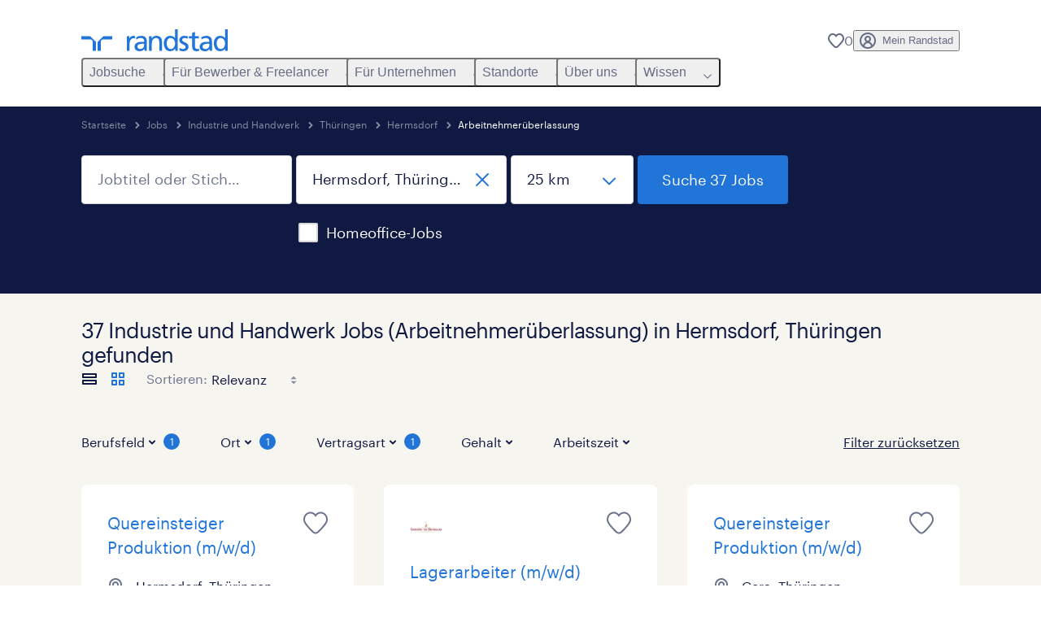

--- FILE ---
content_type: text/html; charset=utf-8
request_url: https://www.randstad.de/jobs/b-industrie-und-handwerk/thueringen/hermsdorf/arbeitnehmerueberlassung/
body_size: 103058
content:

        <!doctype html>
        <html lang="de" dir="ltr" >
            <head>
                <meta name="viewport" content="width=device-width,initial-scale=1">
                <title data-rh="true">Industrie und Handwerk Jobs in Hermsdorf | Randstad</title>
                
                
                <meta data-rh="true" name="title" content="Industrie und Handwerk Jobs in Hermsdorf | Randstad"/><meta data-rh="true" name="og:title" content="Industrie und Handwerk Jobs in Hermsdorf | Randstad"/><meta data-rh="true" name="twitter:title" content="Industrie und Handwerk Jobs in Hermsdorf | Randstad"/><meta data-rh="true" name="description" content="37 aktuelle Jobs im Bereich Industrie und Handwerk in Personalvermittlung &amp; Zeitarbeit. Jetzt passende Stellenangebote bei Randstad finden &amp; bewerben!"/><meta data-rh="true" name="og:description" content="37 aktuelle Jobs im Bereich Industrie und Handwerk in Personalvermittlung &amp; Zeitarbeit. Jetzt passende Stellenangebote bei Randstad finden &amp; bewerben!"/><meta data-rh="true" name="twitter:description" content="37 aktuelle Jobs im Bereich Industrie und Handwerk in Personalvermittlung &amp; Zeitarbeit. Jetzt passende Stellenangebote bei Randstad finden &amp; bewerben!"/><meta data-rh="true" name="robots" content="noindex"/><meta data-rh="true" name="og:url" content="https://www.randstad.de/jobs/b-industrie-und-handwerk/thueringen/hermsdorf/arbeitnehmerueberlassung/"/><meta data-rh="true" name="twitter:url" content="https://www.randstad.de/jobs/b-industrie-und-handwerk/thueringen/hermsdorf/arbeitnehmerueberlassung/"/><meta data-rh="true" name="og:image" content="https://www.randstad.de/search-app/assets/image/randstad-opengraph-partner-for-talent.jpg"/><meta data-rh="true" name="twitter:image" content="https://www.randstad.de/search-app/assets/image/randstad-opengraph-partner-for-talent.jpg"/>
                <link data-rh="true" rel="canonical" href="https://www.randstad.de/jobs/b-industrie-und-handwerk/thueringen/hermsdorf/arbeitnehmerueberlassung/"/>
                <link rel="preload" href="/themes/custom/bluex/dist/assets/image/icons.svg" as="image">
                <link rel="preload" href="/themes/custom/bluex/dist/assets/font/Graphik-Regular.woff2" as="font" type="font/woff2" crossorigin />
                <link rel="preload" href="/search-app/assets/css/randstad-optimized.css?v=1761949544942" as="style">
                <link data-chunk="main" rel="preload" as="script" href="/search-app/static/js/runtime-main.47dc6cce.js">
<link data-chunk="main" rel="preload" as="script" href="/search-app/static/js/25.59048cc5.chunk.js">
<link data-chunk="main" rel="preload" as="script" href="/search-app/static/js/main.b541cf5b.chunk.js">
<link data-chunk="Pages-SearchMvp1" rel="preload" as="script" href="/search-app/static/js/0.eb1e271b.chunk.js">
<link data-chunk="Pages-SearchMvp1" rel="preload" as="script" href="/search-app/static/js/1.017847e5.chunk.js">
<link data-chunk="Pages-SearchMvp1" rel="preload" as="script" href="/search-app/static/js/3.9e414295.chunk.js">
<link data-chunk="Pages-SearchMvp1" rel="preload" as="script" href="/search-app/static/js/5.bdea455a.chunk.js">
<link data-chunk="Pages-SearchMvp1" rel="preload" as="script" href="/search-app/static/js/Pages-SearchMvp1.7c2b9831.chunk.js">
                <link rel="stylesheet" href="/search-app/assets/css/randstad-optimized.css?v=1761949544942">
                <link rel="stylesheet" media="all" href="/search-app/rel/assets/css/rel.css?v=1761949544942" /><link rel="stylesheet" media="all" href="/search-app/rel/assets/css/themes/randstad.css?v=1761949544942" />
                <link rel="stylesheet" href="/search-app/assets/css/captcha.css" />
                
                    <link rel="preload" href="/search-app/assets/css/extra.css?v=1761949544942" as="style" onload="this.onload=null;this.rel='stylesheet'">
                    <noscript><link rel="stylesheet" href="/search-app/assets/css/extra.css?v=1761949544942"></noscript>
                    
                
                <noscript>
                  <link rel="stylesheet" href="/search-app/assets/css/no-js.css?v=1761949544942">
                </noscript>
                <link rel="icon" href="/themes/custom/bluex/favicon.ico" />
                
                <script type="text/javascript">
                  window.loadJs = function (href, defer) {
                    var script = document.createElement('script');
                    script.src = href;
                    script.defer = !!defer;
                    (document.body || document.head).appendChild(script);
                  }

                  "function" === typeof String.prototype.normalize
                    || loadJs("/search-app/assets/js/unorm.js");
                  "function" === typeof SVGRect
                    || loadJs("/search-app/assets/js/svg4everybody.js");
                  !navigator.userAgent.match(/Trident.*rv:11./)
                    || loadJs("/search-app/assets/js/polyfill.js");
                  "function" === typeof TextEncoder
                    && "function" === typeof TextDecoder
                    && "function" === typeof TextEncoder.prototype.encodeInto
                   || loadJs("/search-app/assets/js/fastestsmallesttextencoderdecoder.js");
                </script>
                <script type="text/javascript">(n=>{var r={};function i(e){var t;return(r[e]||(t=r[e]={i:e,l:!1,exports:{}},n[e].call(t.exports,t,t.exports,i),t.l=!0,t)).exports}i.m=n,i.c=r,i.d=function(e,t,n){i.o(e,t)||Object.defineProperty(e,t,{enumerable:!0,get:n})},i.r=function(e){"undefined"!=typeof Symbol&&Symbol.toStringTag&&Object.defineProperty(e,Symbol.toStringTag,{value:"Module"}),Object.defineProperty(e,"__esModule",{value:!0})},i.t=function(t,e){if(1&e&&(t=i(t)),8&e)return t;if(4&e&&"object"==typeof t&&t&&t.__esModule)return t;var n=Object.create(null);if(i.r(n),Object.defineProperty(n,"default",{enumerable:!0,value:t}),2&e&&"string"!=typeof t)for(var r in t)i.d(n,r,function(e){return t[e]}.bind(null,r));return n},i.n=function(e){var t=e&&e.__esModule?function(){return e.default}:function(){return e};return i.d(t,"a",t),t},i.o=function(e,t){return Object.prototype.hasOwnProperty.call(e,t)},i.p="",i(i.s=212)})({212:function(e,t,n){e.exports=n(213)},213:function(e,t,n){n.r(t);t=n(31),n=n.n(t);window.jQuery=n.a,window.$=n.a},31:function(sr,ur,e){var lr,t,n;t="undefined"!=typeof window?window:this,n=function(T,M){function m(e){return"function"==typeof e&&"number"!=typeof e.nodeType&&"function"!=typeof e.item}function R(e){return null!=e&&e===e.window}var t=[],I=Object.getPrototypeOf,s=t.slice,W=t.flat?function(e){return t.flat.call(e)}:function(e){return t.concat.apply([],e)},F=t.push,b=t.indexOf,$={},_=$.toString,B=$.hasOwnProperty,z=B.toString,X=z.call(Object),g={},C=T.document,U={type:!0,src:!0,nonce:!0,noModule:!0};function V(e,t,n){var r,i,o=(n=n||C).createElement("script");if(o.text=e,t)for(r in U)(i=t[r]||t.getAttribute&&t.getAttribute(r))&&o.setAttribute(r,i);n.head.appendChild(o).parentNode.removeChild(o)}function G(e){return null==e?e+"":"object"==typeof e||"function"==typeof e?$[_.call(e)]||"object":typeof e}var Y=/HTML$/i,S=function(e,t){return new S.fn.init(e,t)};function Q(e){var t=!!e&&"length"in e&&e.length,n=G(e);return!m(e)&&!R(e)&&("array"===n||0===t||"number"==typeof t&&0<t&&t-1 in e)}function x(e,t){return e.nodeName&&e.nodeName.toLowerCase()===t.toLowerCase()}S.fn=S.prototype={jquery:"3.7.1",constructor:S,length:0,toArray:function(){return s.call(this)},get:function(e){return null==e?s.call(this):e<0?this[e+this.length]:this[e]},pushStack:function(e){e=S.merge(this.constructor(),e);return e.prevObject=this,e},each:function(e){return S.each(this,e)},map:function(n){return this.pushStack(S.map(this,function(e,t){return n.call(e,t,e)}))},slice:function(){return this.pushStack(s.apply(this,arguments))},first:function(){return this.eq(0)},last:function(){return this.eq(-1)},even:function(){return this.pushStack(S.grep(this,function(e,t){return(t+1)%2}))},odd:function(){return this.pushStack(S.grep(this,function(e,t){return t%2}))},eq:function(e){var t=this.length,e=+e+(e<0?t:0);return this.pushStack(0<=e&&e<t?[this[e]]:[])},end:function(){return this.prevObject||this.constructor()},push:F,sort:t.sort,splice:t.splice},S.extend=S.fn.extend=function(){var e,t,n,r,i,o=arguments[0]||{},a=1,s=arguments.length,u=!1;for("boolean"==typeof o&&(u=o,o=arguments[a]||{},a++),"object"==typeof o||m(o)||(o={}),a===s&&(o=this,a--);a<s;a++)if(null!=(e=arguments[a]))for(t in e)n=e[t],"__proto__"!==t&&o!==n&&(u&&n&&(S.isPlainObject(n)||(r=Array.isArray(n)))?(i=o[t],i=r&&!Array.isArray(i)?[]:r||S.isPlainObject(i)?i:{},r=!1,o[t]=S.extend(u,i,n)):void 0!==n&&(o[t]=n));return o},S.extend({expando:"jQuery"+("3.7.1"+Math.random()).replace(/\D/g,""),isReady:!0,error:function(e){throw new Error(e)},noop:function(){},isPlainObject:function(e){return!(!e||"[object Object]"!==_.call(e)||(e=I(e))&&("function"!=typeof(e=B.call(e,"constructor")&&e.constructor)||z.call(e)!==X))},isEmptyObject:function(e){for(var t in e)return!1;return!0},globalEval:function(e,t,n){V(e,{nonce:t&&t.nonce},n)},each:function(e,t){var n,r=0;if(Q(e))for(n=e.length;r<n&&!1!==t.call(e[r],r,e[r]);r++);else for(r in e)if(!1===t.call(e[r],r,e[r]))break;return e},text:function(e){var t,n="",r=0,i=e.nodeType;if(!i)for(;t=e[r++];)n+=S.text(t);return 1===i||11===i?e.textContent:9===i?e.documentElement.textContent:3===i||4===i?e.nodeValue:n},makeArray:function(e,t){t=t||[];return null!=e&&(Q(Object(e))?S.merge(t,"string"==typeof e?[e]:e):F.call(t,e)),t},inArray:function(e,t,n){return null==t?-1:b.call(t,e,n)},isXMLDoc:function(e){var t=e&&e.namespaceURI,e=e&&(e.ownerDocument||e).documentElement;return!Y.test(t||e&&e.nodeName||"HTML")},merge:function(e,t){for(var n=+t.length,r=0,i=e.length;r<n;r++)e[i++]=t[r];return e.length=i,e},grep:function(e,t,n){for(var r=[],i=0,o=e.length,a=!n;i<o;i++)!t(e[i],i)!=a&&r.push(e[i]);return r},map:function(e,t,n){var r,i,o=0,a=[];if(Q(e))for(r=e.length;o<r;o++)null!=(i=t(e[o],o,n))&&a.push(i);else for(o in e)null!=(i=t(e[o],o,n))&&a.push(i);return W(a)},guid:1,support:g}),"function"==typeof Symbol&&(S.fn[Symbol.iterator]=t[Symbol.iterator]),S.each("Boolean Number String Function Array Date RegExp Object Error Symbol".split(" "),function(e,t){$["[object "+t+"]"]=t.toLowerCase()});var J=t.pop,K=t.sort,Z=t.splice,n="[\\x20\\t\\r\\n\\f]",ee=new RegExp("^"+n+"+|((?:^|[^\\\\])(?:\\\\.)*)"+n+"+$","g"),te=(S.contains=function(e,t){t=t&&t.parentNode;return e===t||!(!t||1!==t.nodeType||!(e.contains?e.contains(t):e.compareDocumentPosition&&16&e.compareDocumentPosition(t)))},/([\0-\x1f\x7f]|^-?\d)|^-$|[^\x80-\uFFFF\w-]/g);function ne(e,t){return t?"\0"===e?"�":e.slice(0,-1)+"\\"+e.charCodeAt(e.length-1).toString(16)+" ":"\\"+e}S.escapeSelector=function(e){return(e+"").replace(te,ne)};var re,w,ie,oe,ae,E,r,k,p,se,i=C,ue=F,j=ue,A=S.expando,D=0,le=0,ce=De(),fe=De(),pe=De(),de=De(),he=function(e,t){return e===t&&(ae=!0),0},ge="checked|selected|async|autofocus|autoplay|controls|defer|disabled|hidden|ismap|loop|multiple|open|readonly|required|scoped",e="(?:\\\\[\\da-fA-F]{1,6}"+n+"?|\\\\[^\\r\\n\\f]|[\\w-]|[^\0-\\x7f])+",o="\\["+n+"*("+e+")(?:"+n+"*([*^$|!~]?=)"+n+"*(?:'((?:\\\\.|[^\\\\'])*)'|\"((?:\\\\.|[^\\\\\"])*)\"|("+e+"))|)"+n+"*\\]",a=":("+e+")(?:\\((('((?:\\\\.|[^\\\\'])*)'|\"((?:\\\\.|[^\\\\\"])*)\")|((?:\\\\.|[^\\\\()[\\]]|"+o+")*)|.*)\\)|)",ye=new RegExp(n+"+","g"),ve=new RegExp("^"+n+"*,"+n+"*"),me=new RegExp("^"+n+"*([>+~]|"+n+")"+n+"*"),xe=new RegExp(n+"|>"),be=new RegExp(a),we=new RegExp("^"+e+"$"),Te={ID:new RegExp("^#("+e+")"),CLASS:new RegExp("^\\.("+e+")"),TAG:new RegExp("^("+e+"|[*])"),ATTR:new RegExp("^"+o),PSEUDO:new RegExp("^"+a),CHILD:new RegExp("^:(only|first|last|nth|nth-last)-(child|of-type)(?:\\("+n+"*(even|odd|(([+-]|)(\\d*)n|)"+n+"*(?:([+-]|)"+n+"*(\\d+)|))"+n+"*\\)|)","i"),bool:new RegExp("^(?:"+ge+")$","i"),needsContext:new RegExp("^"+n+"*[>+~]|:(even|odd|eq|gt|lt|nth|first|last)(?:\\("+n+"*((?:-\\d)?\\d*)"+n+"*\\)|)(?=[^-]|$)","i")},Ce=/^(?:input|select|textarea|button)$/i,Se=/^h\d$/i,Ee=/^(?:#([\w-]+)|(\w+)|\.([\w-]+))$/,ke=/[+~]/,f=new RegExp("\\\\[\\da-fA-F]{1,6}"+n+"?|\\\\([^\\r\\n\\f])","g"),d=function(e,t){e="0x"+e.slice(1)-65536;return t||(e<0?String.fromCharCode(65536+e):String.fromCharCode(e>>10|55296,1023&e|56320))},je=function(){Oe()},Ae=Ie(function(e){return!0===e.disabled&&x(e,"fieldset")},{dir:"parentNode",next:"legend"});try{j.apply(t=s.call(i.childNodes),i.childNodes),t[i.childNodes.length].nodeType}catch(re){j={apply:function(e,t){ue.apply(e,s.call(t))},call:function(e){ue.apply(e,s.call(arguments,1))}}}function N(e,t,n,r){var i,o,a,s,u,l,c=t&&t.ownerDocument,f=t?t.nodeType:9;if(n=n||[],"string"!=typeof e||!e||1!==f&&9!==f&&11!==f)return n;if(!r&&(Oe(t),t=t||E,k)){if(11!==f&&(s=Ee.exec(e)))if(i=s[1]){if(9===f){if(!(l=t.getElementById(i)))return n;if(l.id===i)return j.call(n,l),n}else if(c&&(l=c.getElementById(i))&&N.contains(t,l)&&l.id===i)return j.call(n,l),n}else{if(s[2])return j.apply(n,t.getElementsByTagName(e)),n;if((i=s[3])&&t.getElementsByClassName)return j.apply(n,t.getElementsByClassName(i)),n}if(!(de[e+" "]||p&&p.test(e))){if(l=e,c=t,1===f&&(xe.test(e)||me.test(e))){for((c=ke.test(e)&&He(t.parentNode)||t)==t&&g.scope||((a=t.getAttribute("id"))?a=S.escapeSelector(a):t.setAttribute("id",a=A)),o=(u=Me(e)).length;o--;)u[o]=(a?"#"+a:":scope")+" "+Re(u[o]);l=u.join(",")}try{return j.apply(n,c.querySelectorAll(l)),n}catch(t){de(e,!0)}finally{a===A&&t.removeAttribute("id")}}}return Be(e.replace(ee,"$1"),t,n,r)}function De(){var r=[];return function e(t,n){return r.push(t+" ")>w.cacheLength&&delete e[r.shift()],e[t+" "]=n}}function u(e){return e[A]=!0,e}function Ne(e){var t=E.createElement("fieldset");try{return!!e(t)}catch(e){return!1}finally{t.parentNode&&t.parentNode.removeChild(t)}}function qe(t){return function(e){return"form"in e?e.parentNode&&!1===e.disabled?"label"in e?"label"in e.parentNode?e.parentNode.disabled===t:e.disabled===t:e.isDisabled===t||e.isDisabled!==!t&&Ae(e)===t:e.disabled===t:"label"in e&&e.disabled===t}}function Le(a){return u(function(o){return o=+o,u(function(e,t){for(var n,r=a([],e.length,o),i=r.length;i--;)e[n=r[i]]&&(e[n]=!(t[n]=e[n]))})})}function He(e){return e&&void 0!==e.getElementsByTagName&&e}function Oe(e){var e=e?e.ownerDocument||e:i;return e!=E&&9===e.nodeType&&e.documentElement&&(r=(E=e).documentElement,k=!S.isXMLDoc(E),se=r.matches||r.webkitMatchesSelector||r.msMatchesSelector,r.msMatchesSelector&&i!=E&&(e=E.defaultView)&&e.top!==e&&e.addEventListener("unload",je),g.getById=Ne(function(e){return r.appendChild(e).id=S.expando,!E.getElementsByName||!E.getElementsByName(S.expando).length}),g.disconnectedMatch=Ne(function(e){return se.call(e,"*")}),g.scope=Ne(function(){return E.querySelectorAll(":scope")}),g.cssHas=Ne(function(){try{return E.querySelector(":has(*,:jqfake)"),0}catch(e){return 1}}),g.getById?(w.filter.ID=function(e){var t=e.replace(f,d);return function(e){return e.getAttribute("id")===t}},w.find.ID=function(e,t){if(void 0!==t.getElementById&&k)return(t=t.getElementById(e))?[t]:[]}):(w.filter.ID=function(e){var t=e.replace(f,d);return function(e){e=void 0!==e.getAttributeNode&&e.getAttributeNode("id");return e&&e.value===t}},w.find.ID=function(e,t){if(void 0!==t.getElementById&&k){var n,r,i,o=t.getElementById(e);if(o){if((n=o.getAttributeNode("id"))&&n.value===e)return[o];for(i=t.getElementsByName(e),r=0;o=i[r++];)if((n=o.getAttributeNode("id"))&&n.value===e)return[o]}return[]}}),w.find.TAG=function(e,t){return void 0!==t.getElementsByTagName?t.getElementsByTagName(e):t.querySelectorAll(e)},w.find.CLASS=function(e,t){if(void 0!==t.getElementsByClassName&&k)return t.getElementsByClassName(e)},p=[],Ne(function(e){var t;r.appendChild(e).innerHTML="<a id='"+A+"' href='' disabled='disabled'></a><select id='"+A+"-\r\\' disabled='disabled'><option selected=''></option></select>",e.querySelectorAll("[selected]").length||p.push("\\["+n+"*(?:value|"+ge+")"),e.querySelectorAll("[id~="+A+"-]").length||p.push("~="),e.querySelectorAll("a#"+A+"+*").length||p.push(".#.+[+~]"),e.querySelectorAll(":checked").length||p.push(":checked"),(t=E.createElement("input")).setAttribute("type","hidden"),e.appendChild(t).setAttribute("name","D"),r.appendChild(e).disabled=!0,2!==e.querySelectorAll(":disabled").length&&p.push(":enabled",":disabled"),(t=E.createElement("input")).setAttribute("name",""),e.appendChild(t),e.querySelectorAll("[name='']").length||p.push("\\["+n+"*name"+n+"*="+n+"*(?:''|\"\")")}),g.cssHas||p.push(":has"),p=p.length&&new RegExp(p.join("|")),he=function(e,t){var n;return e===t?(ae=!0,0):!e.compareDocumentPosition-!t.compareDocumentPosition||(1&(n=(e.ownerDocument||e)==(t.ownerDocument||t)?e.compareDocumentPosition(t):1)||!g.sortDetached&&t.compareDocumentPosition(e)===n?e===E||e.ownerDocument==i&&N.contains(i,e)?-1:t===E||t.ownerDocument==i&&N.contains(i,t)?1:oe?b.call(oe,e)-b.call(oe,t):0:4&n?-1:1)}),E}for(re in N.matches=function(e,t){return N(e,null,null,t)},N.matchesSelector=function(e,t){if(Oe(e),k&&!de[t+" "]&&(!p||!p.test(t)))try{var n=se.call(e,t);if(n||g.disconnectedMatch||e.document&&11!==e.document.nodeType)return n}catch(e){de(t,!0)}return 0<N(t,E,null,[e]).length},N.contains=function(e,t){return(e.ownerDocument||e)!=E&&Oe(e),S.contains(e,t)},N.attr=function(e,t){(e.ownerDocument||e)!=E&&Oe(e);var n=w.attrHandle[t.toLowerCase()],n=n&&B.call(w.attrHandle,t.toLowerCase())?n(e,t,!k):void 0;return void 0!==n?n:e.getAttribute(t)},N.error=function(e){throw new Error("Syntax error, unrecognized expression: "+e)},S.uniqueSort=function(e){var t,n=[],r=0,i=0;if(ae=!g.sortStable,oe=!g.sortStable&&s.call(e,0),K.call(e,he),ae){for(;t=e[i++];)t===e[i]&&(r=n.push(i));for(;r--;)Z.call(e,n[r],1)}return oe=null,e},S.fn.uniqueSort=function(){return this.pushStack(S.uniqueSort(s.apply(this)))},(w=S.expr={cacheLength:50,createPseudo:u,match:Te,attrHandle:{},find:{},relative:{">":{dir:"parentNode",first:!0}," ":{dir:"parentNode"},"+":{dir:"previousSibling",first:!0},"~":{dir:"previousSibling"}},preFilter:{ATTR:function(e){return e[1]=e[1].replace(f,d),e[3]=(e[3]||e[4]||e[5]||"").replace(f,d),"~="===e[2]&&(e[3]=" "+e[3]+" "),e.slice(0,4)},CHILD:function(e){return e[1]=e[1].toLowerCase(),"nth"===e[1].slice(0,3)?(e[3]||N.error(e[0]),e[4]=+(e[4]?e[5]+(e[6]||1):2*("even"===e[3]||"odd"===e[3])),e[5]=+(e[7]+e[8]||"odd"===e[3])):e[3]&&N.error(e[0]),e},PSEUDO:function(e){var t,n=!e[6]&&e[2];return Te.CHILD.test(e[0])?null:(e[3]?e[2]=e[4]||e[5]||"":n&&be.test(n)&&(t=(t=Me(n,!0))&&n.indexOf(")",n.length-t)-n.length)&&(e[0]=e[0].slice(0,t),e[2]=n.slice(0,t)),e.slice(0,3))}},filter:{TAG:function(e){var t=e.replace(f,d).toLowerCase();return"*"===e?function(){return!0}:function(e){return x(e,t)}},CLASS:function(e){var t=ce[e+" "];return t||(t=new RegExp("(^|"+n+")"+e+"("+n+"|$)"))&&ce(e,function(e){return t.test("string"==typeof e.className&&e.className||void 0!==e.getAttribute&&e.getAttribute("class")||"")})},ATTR:function(t,n,r){return function(e){e=N.attr(e,t);return null==e?"!="===n:!n||(e+="","="===n?e===r:"!="===n?e!==r:"^="===n?r&&0===e.indexOf(r):"*="===n?r&&-1<e.indexOf(r):"$="===n?r&&e.slice(-r.length)===r:"~="===n?-1<(" "+e.replace(ye," ")+" ").indexOf(r):"|="===n&&(e===r||e.slice(0,r.length+1)===r+"-"))}},CHILD:function(d,e,t,h,g){var y="nth"!==d.slice(0,3),v="last"!==d.slice(-4),m="of-type"===e;return 1===h&&0===g?function(e){return!!e.parentNode}:function(e,t,n){var r,i,o,a,s,u=y!=v?"nextSibling":"previousSibling",l=e.parentNode,c=m&&e.nodeName.toLowerCase(),f=!n&&!m,p=!1;if(l){if(y){for(;u;){for(o=e;o=o[u];)if(m?x(o,c):1===o.nodeType)return!1;s=u="only"===d&&!s&&"nextSibling"}return!0}if(s=[v?l.firstChild:l.lastChild],v&&f){for(p=(a=(r=(i=l[A]||(l[A]={}))[d]||[])[0]===D&&r[1])&&r[2],o=a&&l.childNodes[a];o=++a&&o&&o[u]||(p=a=0,s.pop());)if(1===o.nodeType&&++p&&o===e){i[d]=[D,a,p];break}}else if(!1===(p=f?a=(r=(i=e[A]||(e[A]={}))[d]||[])[0]===D&&r[1]:p))for(;(o=++a&&o&&o[u]||(p=a=0,s.pop()))&&(!(m?x(o,c):1===o.nodeType)||!++p||(f&&((i=o[A]||(o[A]={}))[d]=[D,p]),o!==e)););return(p-=g)===h||p%h==0&&0<=p/h}}},PSEUDO:function(e,o){var t,a=w.pseudos[e]||w.setFilters[e.toLowerCase()]||N.error("unsupported pseudo: "+e);return a[A]?a(o):1<a.length?(t=[e,e,"",o],w.setFilters.hasOwnProperty(e.toLowerCase())?u(function(e,t){for(var n,r=a(e,o),i=r.length;i--;)e[n=b.call(e,r[i])]=!(t[n]=r[i])}):function(e){return a(e,0,t)}):a}},pseudos:{not:u(function(e){var r=[],i=[],s=_e(e.replace(ee,"$1"));return s[A]?u(function(e,t,n,r){for(var i,o=s(e,null,r,[]),a=e.length;a--;)(i=o[a])&&(e[a]=!(t[a]=i))}):function(e,t,n){return r[0]=e,s(r,null,n,i),r[0]=null,!i.pop()}}),has:u(function(t){return function(e){return 0<N(t,e).length}}),contains:u(function(t){return t=t.replace(f,d),function(e){return-1<(e.textContent||S.text(e)).indexOf(t)}}),lang:u(function(n){return we.test(n||"")||N.error("unsupported lang: "+n),n=n.replace(f,d).toLowerCase(),function(e){var t;do{if(t=k?e.lang:e.getAttribute("xml:lang")||e.getAttribute("lang"))return(t=t.toLowerCase())===n||0===t.indexOf(n+"-")}while((e=e.parentNode)&&1===e.nodeType);return!1}}),target:function(e){var t=T.location&&T.location.hash;return t&&t.slice(1)===e.id},root:function(e){return e===r},focus:function(e){return e===(()=>{try{return E.activeElement}catch(e){}})()&&E.hasFocus()&&!!(e.type||e.href||~e.tabIndex)},enabled:qe(!1),disabled:qe(!0),checked:function(e){return x(e,"input")&&!!e.checked||x(e,"option")&&!!e.selected},selected:function(e){return e.parentNode&&e.parentNode.selectedIndex,!0===e.selected},empty:function(e){for(e=e.firstChild;e;e=e.nextSibling)if(e.nodeType<6)return!1;return!0},parent:function(e){return!w.pseudos.empty(e)},header:function(e){return Se.test(e.nodeName)},input:function(e){return Ce.test(e.nodeName)},button:function(e){return x(e,"input")&&"button"===e.type||x(e,"button")},text:function(e){return x(e,"input")&&"text"===e.type&&(null==(e=e.getAttribute("type"))||"text"===e.toLowerCase())},first:Le(function(){return[0]}),last:Le(function(e,t){return[t-1]}),eq:Le(function(e,t,n){return[n<0?n+t:n]}),even:Le(function(e,t){for(var n=0;n<t;n+=2)e.push(n);return e}),odd:Le(function(e,t){for(var n=1;n<t;n+=2)e.push(n);return e}),lt:Le(function(e,t,n){for(var r=n<0?n+t:t<n?t:n;0<=--r;)e.push(r);return e}),gt:Le(function(e,t,n){for(var r=n<0?n+t:n;++r<t;)e.push(r);return e})}}).pseudos.nth=w.pseudos.eq,{radio:!0,checkbox:!0,file:!0,password:!0,image:!0})w.pseudos[re]=(t=>function(e){return x(e,"input")&&e.type===t})(re);for(re in{submit:!0,reset:!0})w.pseudos[re]=(t=>function(e){return(x(e,"input")||x(e,"button"))&&e.type===t})(re);function Pe(){}function Me(e,t){var n,r,i,o,a,s,u,l=fe[e+" "];if(l)return t?0:l.slice(0);for(a=e,s=[],u=w.preFilter;a;){for(o in n&&!(r=ve.exec(a))||(r&&(a=a.slice(r[0].length)||a),s.push(i=[])),n=!1,(r=me.exec(a))&&(n=r.shift(),i.push({value:n,type:r[0].replace(ee," ")}),a=a.slice(n.length)),w.filter)!(r=Te[o].exec(a))||u[o]&&!(r=u[o](r))||(n=r.shift(),i.push({value:n,type:o,matches:r}),a=a.slice(n.length));if(!n)break}return t?a.length:a?N.error(e):fe(e,s).slice(0)}function Re(e){for(var t=0,n=e.length,r="";t<n;t++)r+=e[t].value;return r}function Ie(a,e,t){var s=e.dir,u=e.next,l=u||s,c=t&&"parentNode"===l,f=le++;return e.first?function(e,t,n){for(;e=e[s];)if(1===e.nodeType||c)return a(e,t,n);return!1}:function(e,t,n){var r,i,o=[D,f];if(n){for(;e=e[s];)if((1===e.nodeType||c)&&a(e,t,n))return!0}else for(;e=e[s];)if(1===e.nodeType||c)if(i=e[A]||(e[A]={}),u&&x(e,u))e=e[s]||e;else{if((r=i[l])&&r[0]===D&&r[1]===f)return o[2]=r[2];if((i[l]=o)[2]=a(e,t,n))return!0}return!1}}function We(i){return 1<i.length?function(e,t,n){for(var r=i.length;r--;)if(!i[r](e,t,n))return!1;return!0}:i[0]}function Fe(e,t,n,r,i){for(var o,a=[],s=0,u=e.length,l=null!=t;s<u;s++)!(o=e[s])||n&&!n(o,r,i)||(a.push(o),l&&t.push(s));return a}function $e(d,h,g,y,v,e){return y&&!y[A]&&(y=$e(y)),v&&!v[A]&&(v=$e(v,e)),u(function(e,t,n,r){var i,o,a,s,u=[],l=[],c=t.length,f=e||((e,t,n)=>{for(var r=0,i=t.length;r<i;r++)N(e,t[r],n);return n})(h||"*",n.nodeType?[n]:n,[]),p=!d||!e&&h?f:Fe(f,u,d,n,r);if(g?g(p,s=v||(e?d:c||y)?[]:t,n,r):s=p,y)for(i=Fe(s,l),y(i,[],n,r),o=i.length;o--;)(a=i[o])&&(s[l[o]]=!(p[l[o]]=a));if(e){if(v||d){if(v){for(i=[],o=s.length;o--;)(a=s[o])&&i.push(p[o]=a);v(null,s=[],i,r)}for(o=s.length;o--;)(a=s[o])&&-1<(i=v?b.call(e,a):u[o])&&(e[i]=!(t[i]=a))}}else s=Fe(s===t?s.splice(c,s.length):s),v?v(null,t,s,r):j.apply(t,s)})}function _e(e,t){var n,y,v,m,x,r=[],i=[],o=pe[e+" "];if(!o){for(n=(t=t||Me(e)).length;n--;)((o=function e(t){for(var r,n,i,o=t.length,a=w.relative[t[0].type],s=a||w.relative[" "],u=a?1:0,l=Ie(function(e){return e===r},s,!0),c=Ie(function(e){return-1<b.call(r,e)},s,!0),f=[function(e,t,n){return e=!a&&(n||t!=ie)||((r=t).nodeType?l:c)(e,t,n),r=null,e}];u<o;u++)if(n=w.relative[t[u].type])f=[Ie(We(f),n)];else{if((n=w.filter[t[u].type].apply(null,t[u].matches))[A]){for(i=++u;i<o&&!w.relative[t[i].type];i++);return $e(1<u&&We(f),1<u&&Re(t.slice(0,u-1).concat({value:" "===t[u-2].type?"*":""})).replace(ee,"$1"),n,u<i&&e(t.slice(u,i)),i<o&&e(t=t.slice(i)),i<o&&Re(t))}f.push(n)}return We(f)}(t[n]))[A]?r:i).push(o);(o=pe(e,(y=i,m=0<(v=r).length,x=0<y.length,m?u(a):a))).selector=e}function a(e,t,n,r,i){var o,a,s,u=0,l="0",c=e&&[],f=[],p=ie,d=e||x&&w.find.TAG("*",i),h=D+=null==p?1:Math.random()||.1,g=d.length;for(i&&(ie=t==E||t||i);l!==g&&null!=(o=d[l]);l++){if(x&&o){for(a=0,t||o.ownerDocument==E||(Oe(o),n=!k);s=y[a++];)if(s(o,t||E,n)){j.call(r,o);break}i&&(D=h)}m&&((o=!s&&o)&&u--,e)&&c.push(o)}if(u+=l,m&&l!==u){for(a=0;s=v[a++];)s(c,f,t,n);if(e){if(0<u)for(;l--;)c[l]||f[l]||(f[l]=J.call(r));f=Fe(f)}j.apply(r,f),i&&!e&&0<f.length&&1<u+v.length&&S.uniqueSort(r)}return i&&(D=h,ie=p),c}return o}function Be(e,t,n,r){var i,o,a,s,u,l="function"==typeof e&&e,c=!r&&Me(e=l.selector||e);if(n=n||[],1===c.length){if(2<(o=c[0]=c[0].slice(0)).length&&"ID"===(a=o[0]).type&&9===t.nodeType&&k&&w.relative[o[1].type]){if(!(t=(w.find.ID(a.matches[0].replace(f,d),t)||[])[0]))return n;l&&(t=t.parentNode),e=e.slice(o.shift().value.length)}for(i=Te.needsContext.test(e)?0:o.length;i--&&(a=o[i],!w.relative[s=a.type]);)if((u=w.find[s])&&(r=u(a.matches[0].replace(f,d),ke.test(o[0].type)&&He(t.parentNode)||t))){if(o.splice(i,1),e=r.length&&Re(o))break;return j.apply(n,r),n}}return(l||_e(e,c))(r,t,!k,n,!t||ke.test(e)&&He(t.parentNode)||t),n}Pe.prototype=w.filters=w.pseudos,w.setFilters=new Pe,g.sortStable=A.split("").sort(he).join("")===A,Oe(),g.sortDetached=Ne(function(e){return 1&e.compareDocumentPosition(E.createElement("fieldset"))}),S.find=N,S.expr[":"]=S.expr.pseudos,S.unique=S.uniqueSort,N.compile=_e,N.select=Be,N.setDocument=Oe,N.tokenize=Me,N.escape=S.escapeSelector,N.getText=S.text,N.isXML=S.isXMLDoc,N.selectors=S.expr,N.support=S.support,N.uniqueSort=S.uniqueSort;function ze(e,t,n){for(var r=[],i=void 0!==n;(e=e[t])&&9!==e.nodeType;)if(1===e.nodeType){if(i&&S(e).is(n))break;r.push(e)}return r}function Xe(e,t){for(var n=[];e;e=e.nextSibling)1===e.nodeType&&e!==t&&n.push(e);return n}var Ue=S.expr.match.needsContext,Ve=/^<([a-z][^\/\0>:\x20\t\r\n\f]*)[\x20\t\r\n\f]*\/?>(?:<\/\1>|)$/i;function Ge(e,n,r){return m(n)?S.grep(e,function(e,t){return!!n.call(e,t,e)!==r}):n.nodeType?S.grep(e,function(e){return e===n!==r}):"string"!=typeof n?S.grep(e,function(e){return-1<b.call(n,e)!==r}):S.filter(n,e,r)}S.filter=function(e,t,n){var r=t[0];return n&&(e=":not("+e+")"),1===t.length&&1===r.nodeType?S.find.matchesSelector(r,e)?[r]:[]:S.find.matches(e,S.grep(t,function(e){return 1===e.nodeType}))},S.fn.extend({find:function(e){var t,n,r=this.length,i=this;if("string"!=typeof e)return this.pushStack(S(e).filter(function(){for(t=0;t<r;t++)if(S.contains(i[t],this))return!0}));for(n=this.pushStack([]),t=0;t<r;t++)S.find(e,i[t],n);return 1<r?S.uniqueSort(n):n},filter:function(e){return this.pushStack(Ge(this,e||[],!1))},not:function(e){return this.pushStack(Ge(this,e||[],!0))},is:function(e){return!!Ge(this,"string"==typeof e&&Ue.test(e)?S(e):e||[],!1).length}});var Ye,Qe=/^(?:\s*(<[\w\W]+>)[^>]*|#([\w-]+))$/,Je=((S.fn.init=function(e,t,n){if(e){if(n=n||Ye,"string"!=typeof e)return e.nodeType?(this[0]=e,this.length=1,this):m(e)?void 0!==n.ready?n.ready(e):e(S):S.makeArray(e,this);if(!(r="<"===e[0]&&">"===e[e.length-1]&&3<=e.length?[null,e,null]:Qe.exec(e))||!r[1]&&t)return(!t||t.jquery?t||n:this.constructor(t)).find(e);if(r[1]){if(t=t instanceof S?t[0]:t,S.merge(this,S.parseHTML(r[1],t&&t.nodeType?t.ownerDocument||t:C,!0)),Ve.test(r[1])&&S.isPlainObject(t))for(var r in t)m(this[r])?this[r](t[r]):this.attr(r,t[r])}else(n=C.getElementById(r[2]))&&(this[0]=n,this.length=1)}return this}).prototype=S.fn,Ye=S(C),/^(?:parents|prev(?:Until|All))/),Ke={children:!0,contents:!0,next:!0,prev:!0};function Ze(e,t){for(;(e=e[t])&&1!==e.nodeType;);return e}S.fn.extend({has:function(e){var t=S(e,this),n=t.length;return this.filter(function(){for(var e=0;e<n;e++)if(S.contains(this,t[e]))return!0})},closest:function(e,t){var n,r=0,i=this.length,o=[],a="string"!=typeof e&&S(e);if(!Ue.test(e))for(;r<i;r++)for(n=this[r];n&&n!==t;n=n.parentNode)if(n.nodeType<11&&(a?-1<a.index(n):1===n.nodeType&&S.find.matchesSelector(n,e))){o.push(n);break}return this.pushStack(1<o.length?S.uniqueSort(o):o)},index:function(e){return e?"string"==typeof e?b.call(S(e),this[0]):b.call(this,e.jquery?e[0]:e):this[0]&&this[0].parentNode?this.first().prevAll().length:-1},add:function(e,t){return this.pushStack(S.uniqueSort(S.merge(this.get(),S(e,t))))},addBack:function(e){return this.add(null==e?this.prevObject:this.prevObject.filter(e))}}),S.each({parent:function(e){e=e.parentNode;return e&&11!==e.nodeType?e:null},parents:function(e){return ze(e,"parentNode")},parentsUntil:function(e,t,n){return ze(e,"parentNode",n)},next:function(e){return Ze(e,"nextSibling")},prev:function(e){return Ze(e,"previousSibling")},nextAll:function(e){return ze(e,"nextSibling")},prevAll:function(e){return ze(e,"previousSibling")},nextUntil:function(e,t,n){return ze(e,"nextSibling",n)},prevUntil:function(e,t,n){return ze(e,"previousSibling",n)},siblings:function(e){return Xe((e.parentNode||{}).firstChild,e)},children:function(e){return Xe(e.firstChild)},contents:function(e){return null!=e.contentDocument&&I(e.contentDocument)?e.contentDocument:(x(e,"template")&&(e=e.content||e),S.merge([],e.childNodes))}},function(r,i){S.fn[r]=function(e,t){var n=S.map(this,i,e);return(t="Until"!==r.slice(-5)?e:t)&&"string"==typeof t&&(n=S.filter(t,n)),1<this.length&&(Ke[r]||S.uniqueSort(n),Je.test(r))&&n.reverse(),this.pushStack(n)}});var q=/[^\x20\t\r\n\f]+/g;function et(e){return e}function tt(e){throw e}function nt(e,t,n,r){var i;try{e&&m(i=e.promise)?i.call(e).done(t).fail(n):e&&m(i=e.then)?i.call(e,t,n):t.apply(void 0,[e].slice(r))}catch(e){n.apply(void 0,[e])}}S.Callbacks=function(r){var e,n;r="string"==typeof r?(e=r,n={},S.each(e.match(q)||[],function(e,t){n[t]=!0}),n):S.extend({},r);function i(){for(s=s||r.once,a=o=!0;l.length;c=-1)for(t=l.shift();++c<u.length;)!1===u[c].apply(t[0],t[1])&&r.stopOnFalse&&(c=u.length,t=!1);r.memory||(t=!1),o=!1,s&&(u=t?[]:"")}var o,t,a,s,u=[],l=[],c=-1,f={add:function(){return u&&(t&&!o&&(c=u.length-1,l.push(t)),function n(e){S.each(e,function(e,t){m(t)?r.unique&&f.has(t)||u.push(t):t&&t.length&&"string"!==G(t)&&n(t)})}(arguments),t)&&!o&&i(),this},remove:function(){return S.each(arguments,function(e,t){for(var n;-1<(n=S.inArray(t,u,n));)u.splice(n,1),n<=c&&c--}),this},has:function(e){return e?-1<S.inArray(e,u):0<u.length},empty:function(){return u=u&&[],this},disable:function(){return s=l=[],u=t="",this},disabled:function(){return!u},lock:function(){return s=l=[],t||o||(u=t=""),this},locked:function(){return!!s},fireWith:function(e,t){return s||(t=[e,(t=t||[]).slice?t.slice():t],l.push(t),o)||i(),this},fire:function(){return f.fireWith(this,arguments),this},fired:function(){return!!a}};return f},S.extend({Deferred:function(e){var o=[["notify","progress",S.Callbacks("memory"),S.Callbacks("memory"),2],["resolve","done",S.Callbacks("once memory"),S.Callbacks("once memory"),0,"resolved"],["reject","fail",S.Callbacks("once memory"),S.Callbacks("once memory"),1,"rejected"]],i="pending",a={state:function(){return i},always:function(){return s.done(arguments).fail(arguments),this},catch:function(e){return a.then(null,e)},pipe:function(){var i=arguments;return S.Deferred(function(r){S.each(o,function(e,t){var n=m(i[t[4]])&&i[t[4]];s[t[1]](function(){var e=n&&n.apply(this,arguments);e&&m(e.promise)?e.promise().progress(r.notify).done(r.resolve).fail(r.reject):r[t[0]+"With"](this,n?[e]:arguments)})}),i=null}).promise()},then:function(t,n,r){var u=0;function l(i,o,a,s){return function(){function e(){var e,t;if(!(i<u)){if((e=a.apply(n,r))===o.promise())throw new TypeError("Thenable self-resolution");t=e&&("object"==typeof e||"function"==typeof e)&&e.then,m(t)?s?t.call(e,l(u,o,et,s),l(u,o,tt,s)):(u++,t.call(e,l(u,o,et,s),l(u,o,tt,s),l(u,o,et,o.notifyWith))):(a!==et&&(n=void 0,r=[e]),(s||o.resolveWith)(n,r))}}var n=this,r=arguments,t=s?e:function(){try{e()}catch(e){S.Deferred.exceptionHook&&S.Deferred.exceptionHook(e,t.error),u<=i+1&&(a!==tt&&(n=void 0,r=[e]),o.rejectWith(n,r))}};i?t():(S.Deferred.getErrorHook?t.error=S.Deferred.getErrorHook():S.Deferred.getStackHook&&(t.error=S.Deferred.getStackHook()),T.setTimeout(t))}}return S.Deferred(function(e){o[0][3].add(l(0,e,m(r)?r:et,e.notifyWith)),o[1][3].add(l(0,e,m(t)?t:et)),o[2][3].add(l(0,e,m(n)?n:tt))}).promise()},promise:function(e){return null!=e?S.extend(e,a):a}},s={};return S.each(o,function(e,t){var n=t[2],r=t[5];a[t[1]]=n.add,r&&n.add(function(){i=r},o[3-e][2].disable,o[3-e][3].disable,o[0][2].lock,o[0][3].lock),n.add(t[3].fire),s[t[0]]=function(){return s[t[0]+"With"](this===s?void 0:this,arguments),this},s[t[0]+"With"]=n.fireWith}),a.promise(s),e&&e.call(s,s),s},when:function(e){function t(t){return function(e){i[t]=this,o[t]=1<arguments.length?s.call(arguments):e,--n||a.resolveWith(i,o)}}var n=arguments.length,r=n,i=Array(r),o=s.call(arguments),a=S.Deferred();if(n<=1&&(nt(e,a.done(t(r)).resolve,a.reject,!n),"pending"===a.state()||m(o[r]&&o[r].then)))return a.then();for(;r--;)nt(o[r],t(r),a.reject);return a.promise()}});var rt=/^(Eval|Internal|Range|Reference|Syntax|Type|URI)Error$/,it=(S.Deferred.exceptionHook=function(e,t){T.console&&T.console.warn&&e&&rt.test(e.name)&&T.console.warn("jQuery.Deferred exception: "+e.message,e.stack,t)},S.readyException=function(e){T.setTimeout(function(){throw e})},S.Deferred());function ot(){C.removeEventListener("DOMContentLoaded",ot),T.removeEventListener("load",ot),S.ready()}S.fn.ready=function(e){return it.then(e).catch(function(e){S.readyException(e)}),this},S.extend({isReady:!1,readyWait:1,ready:function(e){(!0===e?--S.readyWait:S.isReady)||(S.isReady=!0)!==e&&0<--S.readyWait||it.resolveWith(C,[S])}}),S.ready.then=it.then,"complete"===C.readyState||"loading"!==C.readyState&&!C.documentElement.doScroll?T.setTimeout(S.ready):(C.addEventListener("DOMContentLoaded",ot),T.addEventListener("load",ot));function c(e,t,n,r,i,o,a){var s=0,u=e.length,l=null==n;if("object"===G(n))for(s in i=!0,n)c(e,t,s,n[s],!0,o,a);else if(void 0!==r&&(i=!0,m(r)||(a=!0),t=l?a?(t.call(e,r),null):(l=t,function(e,t,n){return l.call(S(e),n)}):t))for(;s<u;s++)t(e[s],n,a?r:r.call(e[s],s,t(e[s],n)));return i?e:l?t.call(e):u?t(e[0],n):o}var at=/^-ms-/,st=/-([a-z])/g;function ut(e,t){return t.toUpperCase()}function L(e){return e.replace(at,"ms-").replace(st,ut)}function lt(e){return 1===e.nodeType||9===e.nodeType||!+e.nodeType}function ct(){this.expando=S.expando+ct.uid++}ct.uid=1,ct.prototype={cache:function(e){var t=e[this.expando];return t||(t={},lt(e)&&(e.nodeType?e[this.expando]=t:Object.defineProperty(e,this.expando,{value:t,configurable:!0}))),t},set:function(e,t,n){var r,i=this.cache(e);if("string"==typeof t)i[L(t)]=n;else for(r in t)i[L(r)]=t[r];return i},get:function(e,t){return void 0===t?this.cache(e):e[this.expando]&&e[this.expando][L(t)]},access:function(e,t,n){return void 0===t||t&&"string"==typeof t&&void 0===n?this.get(e,t):(this.set(e,t,n),void 0!==n?n:t)},remove:function(e,t){var n,r=e[this.expando];if(void 0!==r){if(void 0!==t){n=(t=Array.isArray(t)?t.map(L):(t=L(t))in r?[t]:t.match(q)||[]).length;for(;n--;)delete r[t[n]]}void 0!==t&&!S.isEmptyObject(r)||(e.nodeType?e[this.expando]=void 0:delete e[this.expando])}},hasData:function(e){e=e[this.expando];return void 0!==e&&!S.isEmptyObject(e)}};var v=new ct,l=new ct,ft=/^(?:\{[\w\W]*\}|\[[\w\W]*\])$/,pt=/[A-Z]/g;function dt(e,t,n){var r,i;if(void 0===n&&1===e.nodeType)if(r="data-"+t.replace(pt,"-$&").toLowerCase(),"string"==typeof(n=e.getAttribute(r))){try{n="true"===(i=n)||"false"!==i&&("null"===i?null:i===+i+""?+i:ft.test(i)?JSON.parse(i):i)}catch(e){}l.set(e,t,n)}else n=void 0;return n}S.extend({hasData:function(e){return l.hasData(e)||v.hasData(e)},data:function(e,t,n){return l.access(e,t,n)},removeData:function(e,t){l.remove(e,t)},_data:function(e,t,n){return v.access(e,t,n)},_removeData:function(e,t){v.remove(e,t)}}),S.fn.extend({data:function(n,e){var t,r,i,o=this[0],a=o&&o.attributes;if(void 0!==n)return"object"==typeof n?this.each(function(){l.set(this,n)}):c(this,function(e){var t;if(o&&void 0===e)return void 0!==(t=l.get(o,n))||void 0!==(t=dt(o,n))?t:void 0;this.each(function(){l.set(this,n,e)})},null,e,1<arguments.length,null,!0);if(this.length&&(i=l.get(o),1===o.nodeType)&&!v.get(o,"hasDataAttrs")){for(t=a.length;t--;)a[t]&&0===(r=a[t].name).indexOf("data-")&&(r=L(r.slice(5)),dt(o,r,i[r]));v.set(o,"hasDataAttrs",!0)}return i},removeData:function(e){return this.each(function(){l.remove(this,e)})}}),S.extend({queue:function(e,t,n){var r;if(e)return r=v.get(e,t=(t||"fx")+"queue"),n&&(!r||Array.isArray(n)?r=v.access(e,t,S.makeArray(n)):r.push(n)),r||[]},dequeue:function(e,t){t=t||"fx";var n=S.queue(e,t),r=n.length,i=n.shift(),o=S._queueHooks(e,t);"inprogress"===i&&(i=n.shift(),r--),i&&("fx"===t&&n.unshift("inprogress"),delete o.stop,i.call(e,function(){S.dequeue(e,t)},o)),!r&&o&&o.empty.fire()},_queueHooks:function(e,t){var n=t+"queueHooks";return v.get(e,n)||v.access(e,n,{empty:S.Callbacks("once memory").add(function(){v.remove(e,[t+"queue",n])})})}}),S.fn.extend({queue:function(t,n){var e=2;return"string"!=typeof t&&(n=t,t="fx",e--),arguments.length<e?S.queue(this[0],t):void 0===n?this:this.each(function(){var e=S.queue(this,t,n);S._queueHooks(this,t),"fx"===t&&"inprogress"!==e[0]&&S.dequeue(this,t)})},dequeue:function(e){return this.each(function(){S.dequeue(this,e)})},clearQueue:function(e){return this.queue(e||"fx",[])},promise:function(e,t){function n(){--i||o.resolveWith(a,[a])}var r,i=1,o=S.Deferred(),a=this,s=this.length;for("string"!=typeof e&&(t=e,e=void 0),e=e||"fx";s--;)(r=v.get(a[s],e+"queueHooks"))&&r.empty&&(i++,r.empty.add(n));return n(),o.promise(t)}});function ht(e,t){return"none"===(e=t||e).style.display||""===e.style.display&&mt(e)&&"none"===S.css(e,"display")}var e=/[+-]?(?:\d*\.|)\d+(?:[eE][+-]?\d+|)/.source,gt=new RegExp("^(?:([+-])=|)("+e+")([a-z%]*)$","i"),yt=["Top","Right","Bottom","Left"],vt=C.documentElement,mt=function(e){return S.contains(e.ownerDocument,e)},xt={composed:!0};vt.getRootNode&&(mt=function(e){return S.contains(e.ownerDocument,e)||e.getRootNode(xt)===e.ownerDocument});function bt(e,t,n,r){var i,o,a=20,s=r?function(){return r.cur()}:function(){return S.css(e,t,"")},u=s(),l=n&&n[3]||(S.cssNumber[t]?"":"px"),c=e.nodeType&&(S.cssNumber[t]||"px"!==l&&+u)&&gt.exec(S.css(e,t));if(c&&c[3]!==l){for(l=l||c[3],c=+(u/=2)||1;a--;)S.style(e,t,c+l),(1-o)*(1-(o=s()/u||.5))<=0&&(a=0),c/=o;S.style(e,t,(c*=2)+l),n=n||[]}return n&&(c=+c||+u||0,i=n[1]?c+(n[1]+1)*n[2]:+n[2],r)&&(r.unit=l,r.start=c,r.end=i),i}var wt={};function Tt(e,t){for(var n,r,i,o,a,s=[],u=0,l=e.length;u<l;u++)(r=e[u]).style&&(n=r.style.display,t?("none"===n&&(s[u]=v.get(r,"display")||null,s[u]||(r.style.display="")),""===r.style.display&&ht(r)&&(s[u]=(a=o=void 0,o=(i=r).ownerDocument,(a=wt[i=i.nodeName])||(o=o.body.appendChild(o.createElement(i)),a=S.css(o,"display"),o.parentNode.removeChild(o),wt[i]=a="none"===a?"block":a)))):"none"!==n&&(s[u]="none",v.set(r,"display",n)));for(u=0;u<l;u++)null!=s[u]&&(e[u].style.display=s[u]);return e}S.fn.extend({show:function(){return Tt(this,!0)},hide:function(){return Tt(this)},toggle:function(e){return"boolean"==typeof e?e?this.show():this.hide():this.each(function(){ht(this)?S(this).show():S(this).hide()})}});var Ct=/^(?:checkbox|radio)$/i,St=/<([a-z][^\/\0>\x20\t\r\n\f]*)/i,Et=/^$|^module$|\/(?:java|ecma)script/i,o=C.createDocumentFragment().appendChild(C.createElement("div")),h=((a=C.createElement("input")).setAttribute("type","radio"),a.setAttribute("checked","checked"),a.setAttribute("name","t"),o.appendChild(a),g.checkClone=o.cloneNode(!0).cloneNode(!0).lastChild.checked,o.innerHTML="<textarea>x</textarea>",g.noCloneChecked=!!o.cloneNode(!0).lastChild.defaultValue,o.innerHTML="<option></option>",g.option=!!o.lastChild,{thead:[1,"<table>","</table>"],col:[2,"<table><colgroup>","</colgroup></table>"],tr:[2,"<table><tbody>","</tbody></table>"],td:[3,"<table><tbody><tr>","</tr></tbody></table>"],_default:[0,"",""]});function y(e,t){var n=void 0!==e.getElementsByTagName?e.getElementsByTagName(t||"*"):void 0!==e.querySelectorAll?e.querySelectorAll(t||"*"):[];return void 0===t||t&&x(e,t)?S.merge([e],n):n}function kt(e,t){for(var n=0,r=e.length;n<r;n++)v.set(e[n],"globalEval",!t||v.get(t[n],"globalEval"))}h.tbody=h.tfoot=h.colgroup=h.caption=h.thead,h.th=h.td,g.option||(h.optgroup=h.option=[1,"<select multiple='multiple'>","</select>"]);var jt=/<|&#?\w+;/;function At(e,t,n,r,i){for(var o,a,s,u,l,c=t.createDocumentFragment(),f=[],p=0,d=e.length;p<d;p++)if((o=e[p])||0===o)if("object"===G(o))S.merge(f,o.nodeType?[o]:o);else if(jt.test(o)){for(a=a||c.appendChild(t.createElement("div")),s=(St.exec(o)||["",""])[1].toLowerCase(),s=h[s]||h._default,a.innerHTML=s[1]+S.htmlPrefilter(o)+s[2],l=s[0];l--;)a=a.lastChild;S.merge(f,a.childNodes),(a=c.firstChild).textContent=""}else f.push(t.createTextNode(o));for(c.textContent="",p=0;o=f[p++];)if(r&&-1<S.inArray(o,r))i&&i.push(o);else if(u=mt(o),a=y(c.appendChild(o),"script"),u&&kt(a),n)for(l=0;o=a[l++];)Et.test(o.type||"")&&n.push(o);return c}var Dt=/^([^.]*)(?:\.(.+)|)/;function Nt(){return!0}function qt(){return!1}function Lt(e,t,n,r,i,o){var a,s;if("object"==typeof t){for(s in"string"!=typeof n&&(r=r||n,n=void 0),t)Lt(e,s,n,r,t[s],o);return e}if(null==r&&null==i?(i=n,r=n=void 0):null==i&&("string"==typeof n?(i=r,r=void 0):(i=r,r=n,n=void 0)),!1===i)i=qt;else if(!i)return e;return 1===o&&(a=i,(i=function(e){return S().off(e),a.apply(this,arguments)}).guid=a.guid||(a.guid=S.guid++)),e.each(function(){S.event.add(this,t,i,r,n)})}function Ht(e,r,t){t?(v.set(e,r,!1),S.event.add(e,r,{namespace:!1,handler:function(e){var t,n=v.get(this,r);if(1&e.isTrigger&&this[r]){if(n)(S.event.special[r]||{}).delegateType&&e.stopPropagation();else if(n=s.call(arguments),v.set(this,r,n),this[r](),t=v.get(this,r),v.set(this,r,!1),n!==t)return e.stopImmediatePropagation(),e.preventDefault(),t}else n&&(v.set(this,r,S.event.trigger(n[0],n.slice(1),this)),e.stopPropagation(),e.isImmediatePropagationStopped=Nt)}})):void 0===v.get(e,r)&&S.event.add(e,r,Nt)}S.event={global:{},add:function(t,e,n,r,i){var o,a,s,u,l,c,f,p,d,h=v.get(t);if(lt(t))for(n.handler&&(n=(o=n).handler,i=o.selector),i&&S.find.matchesSelector(vt,i),n.guid||(n.guid=S.guid++),s=(s=h.events)||(h.events=Object.create(null)),a=(a=h.handle)||(h.handle=function(e){return void 0!==S&&S.event.triggered!==e.type?S.event.dispatch.apply(t,arguments):void 0}),u=(e=(e||"").match(q)||[""]).length;u--;)f=d=(p=Dt.exec(e[u])||[])[1],p=(p[2]||"").split(".").sort(),f&&(l=S.event.special[f]||{},f=(i?l.delegateType:l.bindType)||f,l=S.event.special[f]||{},d=S.extend({type:f,origType:d,data:r,handler:n,guid:n.guid,selector:i,needsContext:i&&S.expr.match.needsContext.test(i),namespace:p.join(".")},o),(c=s[f])||((c=s[f]=[]).delegateCount=0,l.setup&&!1!==l.setup.call(t,r,p,a))||t.addEventListener&&t.addEventListener(f,a),l.add&&(l.add.call(t,d),d.handler.guid||(d.handler.guid=n.guid)),i?c.splice(c.delegateCount++,0,d):c.push(d),S.event.global[f]=!0)},remove:function(e,t,n,r,i){var o,a,s,u,l,c,f,p,d,h,g,y=v.hasData(e)&&v.get(e);if(y&&(u=y.events)){for(l=(t=(t||"").match(q)||[""]).length;l--;)if(d=g=(s=Dt.exec(t[l])||[])[1],h=(s[2]||"").split(".").sort(),d){for(f=S.event.special[d]||{},p=u[d=(r?f.delegateType:f.bindType)||d]||[],s=s[2]&&new RegExp("(^|\\.)"+h.join("\\.(?:.*\\.|)")+"(\\.|$)"),a=o=p.length;o--;)c=p[o],!i&&g!==c.origType||n&&n.guid!==c.guid||s&&!s.test(c.namespace)||r&&r!==c.selector&&("**"!==r||!c.selector)||(p.splice(o,1),c.selector&&p.delegateCount--,f.remove&&f.remove.call(e,c));a&&!p.length&&(f.teardown&&!1!==f.teardown.call(e,h,y.handle)||S.removeEvent(e,d,y.handle),delete u[d])}else for(d in u)S.event.remove(e,d+t[l],n,r,!0);S.isEmptyObject(u)&&v.remove(e,"handle events")}},dispatch:function(e){var t,n,r,i,o,a=new Array(arguments.length),s=S.event.fix(e),e=(v.get(this,"events")||Object.create(null))[s.type]||[],u=S.event.special[s.type]||{};for(a[0]=s,t=1;t<arguments.length;t++)a[t]=arguments[t];if(s.delegateTarget=this,!u.preDispatch||!1!==u.preDispatch.call(this,s)){for(o=S.event.handlers.call(this,s,e),t=0;(r=o[t++])&&!s.isPropagationStopped();)for(s.currentTarget=r.elem,n=0;(i=r.handlers[n++])&&!s.isImmediatePropagationStopped();)s.rnamespace&&!1!==i.namespace&&!s.rnamespace.test(i.namespace)||(s.handleObj=i,s.data=i.data,void 0!==(i=((S.event.special[i.origType]||{}).handle||i.handler).apply(r.elem,a))&&!1===(s.result=i)&&(s.preventDefault(),s.stopPropagation()));return u.postDispatch&&u.postDispatch.call(this,s),s.result}},handlers:function(e,t){var n,r,i,o,a,s=[],u=t.delegateCount,l=e.target;if(u&&l.nodeType&&!("click"===e.type&&1<=e.button))for(;l!==this;l=l.parentNode||this)if(1===l.nodeType&&("click"!==e.type||!0!==l.disabled)){for(o=[],a={},n=0;n<u;n++)void 0===a[i=(r=t[n]).selector+" "]&&(a[i]=r.needsContext?-1<S(i,this).index(l):S.find(i,this,null,[l]).length),a[i]&&o.push(r);o.length&&s.push({elem:l,handlers:o})}return l=this,u<t.length&&s.push({elem:l,handlers:t.slice(u)}),s},addProp:function(t,e){Object.defineProperty(S.Event.prototype,t,{enumerable:!0,configurable:!0,get:m(e)?function(){if(this.originalEvent)return e(this.originalEvent)}:function(){if(this.originalEvent)return this.originalEvent[t]},set:function(e){Object.defineProperty(this,t,{enumerable:!0,configurable:!0,writable:!0,value:e})}})},fix:function(e){return e[S.expando]?e:new S.Event(e)},special:{load:{noBubble:!0},click:{setup:function(e){e=this||e;return Ct.test(e.type)&&e.click&&x(e,"input")&&Ht(e,"click",!0),!1},trigger:function(e){e=this||e;return Ct.test(e.type)&&e.click&&x(e,"input")&&Ht(e,"click"),!0},_default:function(e){e=e.target;return Ct.test(e.type)&&e.click&&x(e,"input")&&v.get(e,"click")||x(e,"a")}},beforeunload:{postDispatch:function(e){void 0!==e.result&&e.originalEvent&&(e.originalEvent.returnValue=e.result)}}}},S.removeEvent=function(e,t,n){e.removeEventListener&&e.removeEventListener(t,n)},S.Event=function(e,t){if(!(this instanceof S.Event))return new S.Event(e,t);e&&e.type?(this.originalEvent=e,this.type=e.type,this.isDefaultPrevented=e.defaultPrevented||void 0===e.defaultPrevented&&!1===e.returnValue?Nt:qt,this.target=e.target&&3===e.target.nodeType?e.target.parentNode:e.target,this.currentTarget=e.currentTarget,this.relatedTarget=e.relatedTarget):this.type=e,t&&S.extend(this,t),this.timeStamp=e&&e.timeStamp||Date.now(),this[S.expando]=!0},S.Event.prototype={constructor:S.Event,isDefaultPrevented:qt,isPropagationStopped:qt,isImmediatePropagationStopped:qt,isSimulated:!1,preventDefault:function(){var e=this.originalEvent;this.isDefaultPrevented=Nt,e&&!this.isSimulated&&e.preventDefault()},stopPropagation:function(){var e=this.originalEvent;this.isPropagationStopped=Nt,e&&!this.isSimulated&&e.stopPropagation()},stopImmediatePropagation:function(){var e=this.originalEvent;this.isImmediatePropagationStopped=Nt,e&&!this.isSimulated&&e.stopImmediatePropagation(),this.stopPropagation()}},S.each({altKey:!0,bubbles:!0,cancelable:!0,changedTouches:!0,ctrlKey:!0,detail:!0,eventPhase:!0,metaKey:!0,pageX:!0,pageY:!0,shiftKey:!0,view:!0,char:!0,code:!0,charCode:!0,key:!0,keyCode:!0,button:!0,buttons:!0,clientX:!0,clientY:!0,offsetX:!0,offsetY:!0,pointerId:!0,pointerType:!0,screenX:!0,screenY:!0,targetTouches:!0,toElement:!0,touches:!0,which:!0},S.event.addProp),S.each({focus:"focusin",blur:"focusout"},function(r,i){function o(e){var t,n;C.documentMode?(t=v.get(this,"handle"),(n=S.event.fix(e)).type="focusin"===e.type?"focus":"blur",n.isSimulated=!0,t(e),n.target===n.currentTarget&&t(n)):S.event.simulate(i,e.target,S.event.fix(e))}S.event.special[r]={setup:function(){var e;if(Ht(this,r,!0),!C.documentMode)return!1;(e=v.get(this,i))||this.addEventListener(i,o),v.set(this,i,(e||0)+1)},trigger:function(){return Ht(this,r),!0},teardown:function(){var e;if(!C.documentMode)return!1;(e=v.get(this,i)-1)?v.set(this,i,e):(this.removeEventListener(i,o),v.remove(this,i))},_default:function(e){return v.get(e.target,r)},delegateType:i},S.event.special[i]={setup:function(){var e=this.ownerDocument||this.document||this,t=C.documentMode?this:e,n=v.get(t,i);n||(C.documentMode?this.addEventListener(i,o):e.addEventListener(r,o,!0)),v.set(t,i,(n||0)+1)},teardown:function(){var e=this.ownerDocument||this.document||this,t=C.documentMode?this:e,n=v.get(t,i)-1;n?v.set(t,i,n):(C.documentMode?this.removeEventListener(i,o):e.removeEventListener(r,o,!0),v.remove(t,i))}}}),S.each({mouseenter:"mouseover",mouseleave:"mouseout",pointerenter:"pointerover",pointerleave:"pointerout"},function(e,i){S.event.special[e]={delegateType:i,bindType:i,handle:function(e){var t,n=e.relatedTarget,r=e.handleObj;return n&&(n===this||S.contains(this,n))||(e.type=r.origType,t=r.handler.apply(this,arguments),e.type=i),t}}}),S.fn.extend({on:function(e,t,n,r){return Lt(this,e,t,n,r)},one:function(e,t,n,r){return Lt(this,e,t,n,r,1)},off:function(e,t,n){var r,i;if(e&&e.preventDefault&&e.handleObj)r=e.handleObj,S(e.delegateTarget).off(r.namespace?r.origType+"."+r.namespace:r.origType,r.selector,r.handler);else{if("object"!=typeof e)return!1!==t&&"function"!=typeof t||(n=t,t=void 0),!1===n&&(n=qt),this.each(function(){S.event.remove(this,e,n,t)});for(i in e)this.off(i,t,e[i])}return this}});var Ot=/<script|<style|<link/i,Pt=/checked\s*(?:[^=]|=\s*.checked.)/i,Mt=/^\s*<!\[CDATA\[|\]\]>\s*$/g;function Rt(e,t){return x(e,"table")&&x(11!==t.nodeType?t:t.firstChild,"tr")&&S(e).children("tbody")[0]||e}function It(e){return e.type=(null!==e.getAttribute("type"))+"/"+e.type,e}function Wt(e){return"true/"===(e.type||"").slice(0,5)?e.type=e.type.slice(5):e.removeAttribute("type"),e}function Ft(e,t){var n,r,i,o;if(1===t.nodeType){if(v.hasData(e)&&(o=v.get(e).events))for(i in v.remove(t,"handle events"),o)for(n=0,r=o[i].length;n<r;n++)S.event.add(t,i,o[i][n]);l.hasData(e)&&(e=l.access(e),e=S.extend({},e),l.set(t,e))}}function $t(n,r,i,o){r=W(r);var e,t,a,s,u,l,c=0,f=n.length,p=f-1,d=r[0],h=m(d);if(h||1<f&&"string"==typeof d&&!g.checkClone&&Pt.test(d))return n.each(function(e){var t=n.eq(e);h&&(r[0]=d.call(this,e,t.html())),$t(t,r,i,o)});if(f&&(t=(e=At(r,n[0].ownerDocument,!1,n,o)).firstChild,1===e.childNodes.length&&(e=t),t||o)){for(s=(a=S.map(y(e,"script"),It)).length;c<f;c++)u=e,c!==p&&(u=S.clone(u,!0,!0),s)&&S.merge(a,y(u,"script")),i.call(n[c],u,c);if(s)for(l=a[a.length-1].ownerDocument,S.map(a,Wt),c=0;c<s;c++)u=a[c],Et.test(u.type||"")&&!v.access(u,"globalEval")&&S.contains(l,u)&&(u.src&&"module"!==(u.type||"").toLowerCase()?S._evalUrl&&!u.noModule&&S._evalUrl(u.src,{nonce:u.nonce||u.getAttribute("nonce")},l):V(u.textContent.replace(Mt,""),u,l))}return n}function _t(e,t,n){for(var r,i=t?S.filter(t,e):e,o=0;null!=(r=i[o]);o++)n||1!==r.nodeType||S.cleanData(y(r)),r.parentNode&&(n&&mt(r)&&kt(y(r,"script")),r.parentNode.removeChild(r));return e}S.extend({htmlPrefilter:function(e){return e},clone:function(e,t,n){var r,i,o,a,s,u,l,c=e.cloneNode(!0),f=mt(e);if(!(g.noCloneChecked||1!==e.nodeType&&11!==e.nodeType||S.isXMLDoc(e)))for(a=y(c),r=0,i=(o=y(e)).length;r<i;r++)s=o[r],u=a[r],l=void 0,"input"===(l=u.nodeName.toLowerCase())&&Ct.test(s.type)?u.checked=s.checked:"input"!==l&&"textarea"!==l||(u.defaultValue=s.defaultValue);if(t)if(n)for(o=o||y(e),a=a||y(c),r=0,i=o.length;r<i;r++)Ft(o[r],a[r]);else Ft(e,c);return 0<(a=y(c,"script")).length&&kt(a,!f&&y(e,"script")),c},cleanData:function(e){for(var t,n,r,i=S.event.special,o=0;void 0!==(n=e[o]);o++)if(lt(n)){if(t=n[v.expando]){if(t.events)for(r in t.events)i[r]?S.event.remove(n,r):S.removeEvent(n,r,t.handle);n[v.expando]=void 0}n[l.expando]&&(n[l.expando]=void 0)}}}),S.fn.extend({detach:function(e){return _t(this,e,!0)},remove:function(e){return _t(this,e)},text:function(e){return c(this,function(e){return void 0===e?S.text(this):this.empty().each(function(){1!==this.nodeType&&11!==this.nodeType&&9!==this.nodeType||(this.textContent=e)})},null,e,arguments.length)},append:function(){return $t(this,arguments,function(e){1!==this.nodeType&&11!==this.nodeType&&9!==this.nodeType||Rt(this,e).appendChild(e)})},prepend:function(){return $t(this,arguments,function(e){var t;1!==this.nodeType&&11!==this.nodeType&&9!==this.nodeType||(t=Rt(this,e)).insertBefore(e,t.firstChild)})},before:function(){return $t(this,arguments,function(e){this.parentNode&&this.parentNode.insertBefore(e,this)})},after:function(){return $t(this,arguments,function(e){this.parentNode&&this.parentNode.insertBefore(e,this.nextSibling)})},empty:function(){for(var e,t=0;null!=(e=this[t]);t++)1===e.nodeType&&(S.cleanData(y(e,!1)),e.textContent="");return this},clone:function(e,t){return e=null!=e&&e,t=null==t?e:t,this.map(function(){return S.clone(this,e,t)})},html:function(e){return c(this,function(e){var t=this[0]||{},n=0,r=this.length;if(void 0===e&&1===t.nodeType)return t.innerHTML;if("string"==typeof e&&!Ot.test(e)&&!h[(St.exec(e)||["",""])[1].toLowerCase()]){e=S.htmlPrefilter(e);try{for(;n<r;n++)1===(t=this[n]||{}).nodeType&&(S.cleanData(y(t,!1)),t.innerHTML=e);t=0}catch(e){}}t&&this.empty().append(e)},null,e,arguments.length)},replaceWith:function(){var n=[];return $t(this,arguments,function(e){var t=this.parentNode;S.inArray(this,n)<0&&(S.cleanData(y(this)),t)&&t.replaceChild(e,this)},n)}}),S.each({appendTo:"append",prependTo:"prepend",insertBefore:"before",insertAfter:"after",replaceAll:"replaceWith"},function(e,a){S.fn[e]=function(e){for(var t,n=[],r=S(e),i=r.length-1,o=0;o<=i;o++)t=o===i?this:this.clone(!0),S(r[o])[a](t),F.apply(n,t.get());return this.pushStack(n)}});function Bt(e){var t=e.ownerDocument.defaultView;return(t=t&&t.opener?t:T).getComputedStyle(e)}function zt(e,t,n){var r,i={};for(r in t)i[r]=e.style[r],e.style[r]=t[r];for(r in n=n.call(e),t)e.style[r]=i[r];return n}var Xt,Ut,Vt,Gt,Yt,Qt,Jt,H,Kt=new RegExp("^("+e+")(?!px)[a-z%]+$","i"),Zt=/^--/,en=new RegExp(yt.join("|"),"i");function tn(e,t,n){var r,i=Zt.test(t),o=e.style;return(n=n||Bt(e))&&(r=n.getPropertyValue(t)||n[t],""!==(r=i?r&&(r.replace(ee,"$1")||void 0):r)||mt(e)||(r=S.style(e,t)),!g.pixelBoxStyles())&&Kt.test(r)&&en.test(t)&&(i=o.width,e=o.minWidth,t=o.maxWidth,o.minWidth=o.maxWidth=o.width=r,r=n.width,o.width=i,o.minWidth=e,o.maxWidth=t),void 0!==r?r+"":r}function nn(e,t){return{get:function(){if(!e())return(this.get=t).apply(this,arguments);delete this.get}}}function rn(){var e;H&&(Jt.style.cssText="position:absolute;left:-11111px;width:60px;margin-top:1px;padding:0;border:0",H.style.cssText="position:relative;display:block;box-sizing:border-box;overflow:scroll;margin:auto;border:1px;padding:1px;width:60%;top:1%",vt.appendChild(Jt).appendChild(H),e=T.getComputedStyle(H),Xt="1%"!==e.top,Qt=12===on(e.marginLeft),H.style.right="60%",Gt=36===on(e.right),Ut=36===on(e.width),H.style.position="absolute",Vt=12===on(H.offsetWidth/3),vt.removeChild(Jt),H=null)}function on(e){return Math.round(parseFloat(e))}Jt=C.createElement("div"),(H=C.createElement("div")).style&&(H.style.backgroundClip="content-box",H.cloneNode(!0).style.backgroundClip="",g.clearCloneStyle="content-box"===H.style.backgroundClip,S.extend(g,{boxSizingReliable:function(){return rn(),Ut},pixelBoxStyles:function(){return rn(),Gt},pixelPosition:function(){return rn(),Xt},reliableMarginLeft:function(){return rn(),Qt},scrollboxSize:function(){return rn(),Vt},reliableTrDimensions:function(){var e,t,n;return null==Yt&&(e=C.createElement("table"),t=C.createElement("tr"),n=C.createElement("div"),e.style.cssText="position:absolute;left:-11111px;border-collapse:separate",t.style.cssText="box-sizing:content-box;border:1px solid",t.style.height="1px",n.style.height="9px",n.style.display="block",vt.appendChild(e).appendChild(t).appendChild(n),n=T.getComputedStyle(t),Yt=parseInt(n.height,10)+parseInt(n.borderTopWidth,10)+parseInt(n.borderBottomWidth,10)===t.offsetHeight,vt.removeChild(e)),Yt}}));var an=["Webkit","Moz","ms"],sn=C.createElement("div").style,un={};function ln(e){return S.cssProps[e]||un[e]||(e in sn?e:un[e]=(e=>{for(var t=e[0].toUpperCase()+e.slice(1),n=an.length;n--;)if((e=an[n]+t)in sn)return e})(e)||e)}var cn=/^(none|table(?!-c[ea]).+)/,fn={position:"absolute",visibility:"hidden",display:"block"},pn={letterSpacing:"0",fontWeight:"400"};function dn(e,t,n){var r=gt.exec(t);return r?Math.max(0,r[2]-(n||0))+(r[3]||"px"):t}function hn(e,t,n,r,i,o){var a="width"===t?1:0,s=0,u=0,l=0;if(n===(r?"border":"content"))return 0;for(;a<4;a+=2)"margin"===n&&(l+=S.css(e,n+yt[a],!0,i)),r?("content"===n&&(u-=S.css(e,"padding"+yt[a],!0,i)),"margin"!==n&&(u-=S.css(e,"border"+yt[a]+"Width",!0,i))):(u+=S.css(e,"padding"+yt[a],!0,i),"padding"!==n?u+=S.css(e,"border"+yt[a]+"Width",!0,i):s+=S.css(e,"border"+yt[a]+"Width",!0,i));return!r&&0<=o&&(u+=Math.max(0,Math.ceil(e["offset"+t[0].toUpperCase()+t.slice(1)]-o-u-s-.5))||0),u+l}function gn(e,t,n){var r=Bt(e),i=(!g.boxSizingReliable()||n)&&"border-box"===S.css(e,"boxSizing",!1,r),o=i,a=tn(e,t,r),s="offset"+t[0].toUpperCase()+t.slice(1);if(Kt.test(a)){if(!n)return a;a="auto"}return(!g.boxSizingReliable()&&i||!g.reliableTrDimensions()&&x(e,"tr")||"auto"===a||!parseFloat(a)&&"inline"===S.css(e,"display",!1,r))&&e.getClientRects().length&&(i="border-box"===S.css(e,"boxSizing",!1,r),o=s in e)&&(a=e[s]),(a=parseFloat(a)||0)+hn(e,t,n||(i?"border":"content"),o,r,a)+"px"}function O(e,t,n,r,i){return new O.prototype.init(e,t,n,r,i)}S.extend({cssHooks:{opacity:{get:function(e,t){if(t)return""===(t=tn(e,"opacity"))?"1":t}}},cssNumber:{animationIterationCount:!0,aspectRatio:!0,borderImageSlice:!0,columnCount:!0,flexGrow:!0,flexShrink:!0,fontWeight:!0,gridArea:!0,gridColumn:!0,gridColumnEnd:!0,gridColumnStart:!0,gridRow:!0,gridRowEnd:!0,gridRowStart:!0,lineHeight:!0,opacity:!0,order:!0,orphans:!0,scale:!0,widows:!0,zIndex:!0,zoom:!0,fillOpacity:!0,floodOpacity:!0,stopOpacity:!0,strokeMiterlimit:!0,strokeOpacity:!0},cssProps:{},style:function(e,t,n,r){if(e&&3!==e.nodeType&&8!==e.nodeType&&e.style){var i,o,a,s=L(t),u=Zt.test(t),l=e.style;if(u||(t=ln(s)),a=S.cssHooks[t]||S.cssHooks[s],void 0===n)return a&&"get"in a&&void 0!==(i=a.get(e,!1,r))?i:l[t];"string"==(o=typeof n)&&(i=gt.exec(n))&&i[1]&&(n=bt(e,t,i),o="number"),null!=n&&n==n&&("number"!==o||u||(n+=i&&i[3]||(S.cssNumber[s]?"":"px")),g.clearCloneStyle||""!==n||0!==t.indexOf("background")||(l[t]="inherit"),a&&"set"in a&&void 0===(n=a.set(e,n,r))||(u?l.setProperty(t,n):l[t]=n))}},css:function(e,t,n,r){var i,o=L(t);return Zt.test(t)||(t=ln(o)),"normal"===(i=void 0===(i=(o=S.cssHooks[t]||S.cssHooks[o])&&"get"in o?o.get(e,!0,n):i)?tn(e,t,r):i)&&t in pn&&(i=pn[t]),(""===n||n)&&(o=parseFloat(i),!0===n||isFinite(o))?o||0:i}}),S.each(["height","width"],function(e,a){S.cssHooks[a]={get:function(e,t,n){if(t)return!cn.test(S.css(e,"display"))||e.getClientRects().length&&e.getBoundingClientRect().width?gn(e,a,n):zt(e,fn,function(){return gn(e,a,n)})},set:function(e,t,n){var r=Bt(e),i=!g.scrollboxSize()&&"absolute"===r.position,o=(i||n)&&"border-box"===S.css(e,"boxSizing",!1,r),n=n?hn(e,a,n,o,r):0;return o&&i&&(n-=Math.ceil(e["offset"+a[0].toUpperCase()+a.slice(1)]-parseFloat(r[a])-hn(e,a,"border",!1,r)-.5)),n&&(o=gt.exec(t))&&"px"!==(o[3]||"px")&&(e.style[a]=t,t=S.css(e,a)),dn(0,t,n)}}}),S.cssHooks.marginLeft=nn(g.reliableMarginLeft,function(e,t){if(t)return(parseFloat(tn(e,"marginLeft"))||e.getBoundingClientRect().left-zt(e,{marginLeft:0},function(){return e.getBoundingClientRect().left}))+"px"}),S.each({margin:"",padding:"",border:"Width"},function(i,o){S.cssHooks[i+o]={expand:function(e){for(var t=0,n={},r="string"==typeof e?e.split(" "):[e];t<4;t++)n[i+yt[t]+o]=r[t]||r[t-2]||r[0];return n}},"margin"!==i&&(S.cssHooks[i+o].set=dn)}),S.fn.extend({css:function(e,t){return c(this,function(e,t,n){var r,i,o={},a=0;if(Array.isArray(t)){for(r=Bt(e),i=t.length;a<i;a++)o[t[a]]=S.css(e,t[a],!1,r);return o}return void 0!==n?S.style(e,t,n):S.css(e,t)},e,t,1<arguments.length)}}),((S.Tween=O).prototype={constructor:O,init:function(e,t,n,r,i,o){this.elem=e,this.prop=n,this.easing=i||S.easing._default,this.options=t,this.start=this.now=this.cur(),this.end=r,this.unit=o||(S.cssNumber[n]?"":"px")},cur:function(){var e=O.propHooks[this.prop];return(e&&e.get?e:O.propHooks._default).get(this)},run:function(e){var t,n=O.propHooks[this.prop];return this.options.duration?this.pos=t=S.easing[this.easing](e,this.options.duration*e,0,1,this.options.duration):this.pos=t=e,this.now=(this.end-this.start)*t+this.start,this.options.step&&this.options.step.call(this.elem,this.now,this),(n&&n.set?n:O.propHooks._default).set(this),this}}).init.prototype=O.prototype,(O.propHooks={_default:{get:function(e){return 1!==e.elem.nodeType||null!=e.elem[e.prop]&&null==e.elem.style[e.prop]?e.elem[e.prop]:(e=S.css(e.elem,e.prop,""))&&"auto"!==e?e:0},set:function(e){S.fx.step[e.prop]?S.fx.step[e.prop](e):1!==e.elem.nodeType||!S.cssHooks[e.prop]&&null==e.elem.style[ln(e.prop)]?e.elem[e.prop]=e.now:S.style(e.elem,e.prop,e.now+e.unit)}}}).scrollTop=O.propHooks.scrollLeft={set:function(e){e.elem.nodeType&&e.elem.parentNode&&(e.elem[e.prop]=e.now)}},S.easing={linear:function(e){return e},swing:function(e){return.5-Math.cos(e*Math.PI)/2},_default:"swing"},S.fx=O.prototype.init,S.fx.step={};var yn,vn,mn=/^(?:toggle|show|hide)$/,xn=/queueHooks$/;function bn(){vn&&(!1===C.hidden&&T.requestAnimationFrame?T.requestAnimationFrame(bn):T.setTimeout(bn,S.fx.interval),S.fx.tick())}function wn(){return T.setTimeout(function(){yn=void 0}),yn=Date.now()}function Tn(e,t){var n,r=0,i={height:e};for(t=t?1:0;r<4;r+=2-t)i["margin"+(n=yt[r])]=i["padding"+n]=e;return t&&(i.opacity=i.width=e),i}function Cn(e,t,n){for(var r,i=(P.tweeners[t]||[]).concat(P.tweeners["*"]),o=0,a=i.length;o<a;o++)if(r=i[o].call(n,t,e))return r}function P(i,e,t){var n,o,r,a,s,u,l,c=0,f=P.prefilters.length,p=S.Deferred().always(function(){delete d.elem}),d=function(){if(o)return!1;for(var e=yn||wn(),e=Math.max(0,h.startTime+h.duration-e),t=1-(e/h.duration||0),n=0,r=h.tweens.length;n<r;n++)h.tweens[n].run(t);return p.notifyWith(i,[h,t,e]),t<1&&r?e:(r||p.notifyWith(i,[h,1,0]),p.resolveWith(i,[h]),!1)},h=p.promise({elem:i,props:S.extend({},e),opts:S.extend(!0,{specialEasing:{},easing:S.easing._default},t),originalProperties:e,originalOptions:t,startTime:yn||wn(),duration:t.duration,tweens:[],createTween:function(e,t){t=S.Tween(i,h.opts,e,t,h.opts.specialEasing[e]||h.opts.easing);return h.tweens.push(t),t},stop:function(e){var t=0,n=e?h.tweens.length:0;if(!o){for(o=!0;t<n;t++)h.tweens[t].run(1);e?(p.notifyWith(i,[h,1,0]),p.resolveWith(i,[h,e])):p.rejectWith(i,[h,e])}return this}}),g=h.props,y=g,v=h.opts.specialEasing;for(r in y)if(s=v[a=L(r)],u=y[r],Array.isArray(u)&&(s=u[1],u=y[r]=u[0]),r!==a&&(y[a]=u,delete y[r]),(l=S.cssHooks[a])&&"expand"in l)for(r in u=l.expand(u),delete y[a],u)r in y||(y[r]=u[r],v[r]=s);else v[a]=s;for(;c<f;c++)if(n=P.prefilters[c].call(h,i,g,h.opts))return m(n.stop)&&(S._queueHooks(h.elem,h.opts.queue).stop=n.stop.bind(n)),n;return S.map(g,Cn,h),m(h.opts.start)&&h.opts.start.call(i,h),h.progress(h.opts.progress).done(h.opts.done,h.opts.complete).fail(h.opts.fail).always(h.opts.always),S.fx.timer(S.extend(d,{elem:i,anim:h,queue:h.opts.queue})),h}S.Animation=S.extend(P,{tweeners:{"*":[function(e,t){var n=this.createTween(e,t);return bt(n.elem,e,gt.exec(t),n),n}]},tweener:function(e,t){for(var n,r=0,i=(e=m(e)?(t=e,["*"]):e.match(q)).length;r<i;r++)n=e[r],P.tweeners[n]=P.tweeners[n]||[],P.tweeners[n].unshift(t)},prefilters:[function(e,t,n){var r,i,o,a,s,u,l,c="width"in t||"height"in t,f=this,p={},d=e.style,h=e.nodeType&&ht(e),g=v.get(e,"fxshow");for(r in n.queue||(null==(a=S._queueHooks(e,"fx")).unqueued&&(a.unqueued=0,s=a.empty.fire,a.empty.fire=function(){a.unqueued||s()}),a.unqueued++,f.always(function(){f.always(function(){a.unqueued--,S.queue(e,"fx").length||a.empty.fire()})})),t)if(i=t[r],mn.test(i)){if(delete t[r],o=o||"toggle"===i,i===(h?"hide":"show")){if("show"!==i||!g||void 0===g[r])continue;h=!0}p[r]=g&&g[r]||S.style(e,r)}if((u=!S.isEmptyObject(t))||!S.isEmptyObject(p))for(r in c&&1===e.nodeType&&(n.overflow=[d.overflow,d.overflowX,d.overflowY],null==(l=g&&g.display)&&(l=v.get(e,"display")),"none"===(c=S.css(e,"display"))&&(l?c=l:(Tt([e],!0),l=e.style.display||l,c=S.css(e,"display"),Tt([e]))),"inline"===c||"inline-block"===c&&null!=l)&&"none"===S.css(e,"float")&&(u||(f.done(function(){d.display=l}),null==l&&(c=d.display,l="none"===c?"":c)),d.display="inline-block"),n.overflow&&(d.overflow="hidden",f.always(function(){d.overflow=n.overflow[0],d.overflowX=n.overflow[1],d.overflowY=n.overflow[2]})),u=!1,p)u||(g?"hidden"in g&&(h=g.hidden):g=v.access(e,"fxshow",{display:l}),o&&(g.hidden=!h),h&&Tt([e],!0),f.done(function(){for(r in h||Tt([e]),v.remove(e,"fxshow"),p)S.style(e,r,p[r])})),u=Cn(h?g[r]:0,r,f),r in g||(g[r]=u.start,h&&(u.end=u.start,u.start=0))}],prefilter:function(e,t){t?P.prefilters.unshift(e):P.prefilters.push(e)}}),S.speed=function(e,t,n){var r=e&&"object"==typeof e?S.extend({},e):{complete:n||!n&&t||m(e)&&e,duration:e,easing:n&&t||t&&!m(t)&&t};return S.fx.off?r.duration=0:"number"!=typeof r.duration&&(r.duration in S.fx.speeds?r.duration=S.fx.speeds[r.duration]:r.duration=S.fx.speeds._default),null!=r.queue&&!0!==r.queue||(r.queue="fx"),r.old=r.complete,r.complete=function(){m(r.old)&&r.old.call(this),r.queue&&S.dequeue(this,r.queue)},r},S.fn.extend({fadeTo:function(e,t,n,r){return this.filter(ht).css("opacity",0).show().end().animate({opacity:t},e,n,r)},animate:function(t,e,n,r){function i(){var e=P(this,S.extend({},t),a);(o||v.get(this,"finish"))&&e.stop(!0)}var o=S.isEmptyObject(t),a=S.speed(e,n,r);return i.finish=i,o||!1===a.queue?this.each(i):this.queue(a.queue,i)},stop:function(i,e,o){function a(e){var t=e.stop;delete e.stop,t(o)}return"string"!=typeof i&&(o=e,e=i,i=void 0),e&&this.queue(i||"fx",[]),this.each(function(){var e=!0,t=null!=i&&i+"queueHooks",n=S.timers,r=v.get(this);if(t)r[t]&&r[t].stop&&a(r[t]);else for(t in r)r[t]&&r[t].stop&&xn.test(t)&&a(r[t]);for(t=n.length;t--;)n[t].elem!==this||null!=i&&n[t].queue!==i||(n[t].anim.stop(o),e=!1,n.splice(t,1));!e&&o||S.dequeue(this,i)})},finish:function(a){return!1!==a&&(a=a||"fx"),this.each(function(){var e,t=v.get(this),n=t[a+"queue"],r=t[a+"queueHooks"],i=S.timers,o=n?n.length:0;for(t.finish=!0,S.queue(this,a,[]),r&&r.stop&&r.stop.call(this,!0),e=i.length;e--;)i[e].elem===this&&i[e].queue===a&&(i[e].anim.stop(!0),i.splice(e,1));for(e=0;e<o;e++)n[e]&&n[e].finish&&n[e].finish.call(this);delete t.finish})}}),S.each(["toggle","show","hide"],function(e,r){var i=S.fn[r];S.fn[r]=function(e,t,n){return null==e||"boolean"==typeof e?i.apply(this,arguments):this.animate(Tn(r,!0),e,t,n)}}),S.each({slideDown:Tn("show"),slideUp:Tn("hide"),slideToggle:Tn("toggle"),fadeIn:{opacity:"show"},fadeOut:{opacity:"hide"},fadeToggle:{opacity:"toggle"}},function(e,r){S.fn[e]=function(e,t,n){return this.animate(r,e,t,n)}}),S.timers=[],S.fx.tick=function(){var e,t=0,n=S.timers;for(yn=Date.now();t<n.length;t++)(e=n[t])()||n[t]!==e||n.splice(t--,1);n.length||S.fx.stop(),yn=void 0},S.fx.timer=function(e){S.timers.push(e),S.fx.start()},S.fx.interval=13,S.fx.start=function(){vn||(vn=!0,bn())},S.fx.stop=function(){vn=null},S.fx.speeds={slow:600,fast:200,_default:400},S.fn.delay=function(r,e){return r=S.fx&&S.fx.speeds[r]||r,this.queue(e=e||"fx",function(e,t){var n=T.setTimeout(e,r);t.stop=function(){T.clearTimeout(n)}})},a=C.createElement("input"),o=C.createElement("select").appendChild(C.createElement("option")),a.type="checkbox",g.checkOn=""!==a.value,g.optSelected=o.selected,(a=C.createElement("input")).value="t",a.type="radio",g.radioValue="t"===a.value;var Sn,En=S.expr.attrHandle,kn=(S.fn.extend({attr:function(e,t){return c(this,S.attr,e,t,1<arguments.length)},removeAttr:function(e){return this.each(function(){S.removeAttr(this,e)})}}),S.extend({attr:function(e,t,n){var r,i,o=e.nodeType;if(3!==o&&8!==o&&2!==o)return void 0===e.getAttribute?S.prop(e,t,n):(1===o&&S.isXMLDoc(e)||(i=S.attrHooks[t.toLowerCase()]||(S.expr.match.bool.test(t)?Sn:void 0)),void 0!==n?null===n?void S.removeAttr(e,t):i&&"set"in i&&void 0!==(r=i.set(e,n,t))?r:(e.setAttribute(t,n+""),n):!(i&&"get"in i&&null!==(r=i.get(e,t)))&&null==(r=S.find.attr(e,t))?void 0:r)},attrHooks:{type:{set:function(e,t){var n;if(!g.radioValue&&"radio"===t&&x(e,"input"))return n=e.value,e.setAttribute("type",t),n&&(e.value=n),t}}},removeAttr:function(e,t){var n,r=0,i=t&&t.match(q);if(i&&1===e.nodeType)for(;n=i[r++];)e.removeAttribute(n)}}),Sn={set:function(e,t,n){return!1===t?S.removeAttr(e,n):e.setAttribute(n,n),n}},S.each(S.expr.match.bool.source.match(/\w+/g),function(e,t){var a=En[t]||S.find.attr;En[t]=function(e,t,n){var r,i,o=t.toLowerCase();return n||(i=En[o],En[o]=r,r=null!=a(e,t,n)?o:null,En[o]=i),r}}),/^(?:input|select|textarea|button)$/i),jn=/^(?:a|area)$/i;function An(e){return(e.match(q)||[]).join(" ")}function Dn(e){return e.getAttribute&&e.getAttribute("class")||""}function Nn(e){return Array.isArray(e)?e:"string"==typeof e&&e.match(q)||[]}S.fn.extend({prop:function(e,t){return c(this,S.prop,e,t,1<arguments.length)},removeProp:function(e){return this.each(function(){delete this[S.propFix[e]||e]})}}),S.extend({prop:function(e,t,n){var r,i,o=e.nodeType;if(3!==o&&8!==o&&2!==o)return 1===o&&S.isXMLDoc(e)||(t=S.propFix[t]||t,i=S.propHooks[t]),void 0!==n?i&&"set"in i&&void 0!==(r=i.set(e,n,t))?r:e[t]=n:i&&"get"in i&&null!==(r=i.get(e,t))?r:e[t]},propHooks:{tabIndex:{get:function(e){var t=S.find.attr(e,"tabindex");return t?parseInt(t,10):kn.test(e.nodeName)||jn.test(e.nodeName)&&e.href?0:-1}}},propFix:{for:"htmlFor",class:"className"}}),g.optSelected||(S.propHooks.selected={get:function(e){e=e.parentNode;return e&&e.parentNode&&e.parentNode.selectedIndex,null},set:function(e){e=e.parentNode;e&&(e.selectedIndex,e.parentNode)&&e.parentNode.selectedIndex}}),S.each(["tabIndex","readOnly","maxLength","cellSpacing","cellPadding","rowSpan","colSpan","useMap","frameBorder","contentEditable"],function(){S.propFix[this.toLowerCase()]=this}),S.fn.extend({addClass:function(t){var e,n,r,i,o,a;return m(t)?this.each(function(e){S(this).addClass(t.call(this,e,Dn(this)))}):(e=Nn(t)).length?this.each(function(){if(r=Dn(this),n=1===this.nodeType&&" "+An(r)+" "){for(o=0;o<e.length;o++)i=e[o],n.indexOf(" "+i+" ")<0&&(n+=i+" ");a=An(n),r!==a&&this.setAttribute("class",a)}}):this},removeClass:function(t){var e,n,r,i,o,a;return m(t)?this.each(function(e){S(this).removeClass(t.call(this,e,Dn(this)))}):arguments.length?(e=Nn(t)).length?this.each(function(){if(r=Dn(this),n=1===this.nodeType&&" "+An(r)+" "){for(o=0;o<e.length;o++)for(i=e[o];-1<n.indexOf(" "+i+" ");)n=n.replace(" "+i+" "," ");a=An(n),r!==a&&this.setAttribute("class",a)}}):this:this.attr("class","")},toggleClass:function(t,n){var e,r,i,o,a=typeof t,s="string"==a||Array.isArray(t);return m(t)?this.each(function(e){S(this).toggleClass(t.call(this,e,Dn(this),n),n)}):"boolean"==typeof n&&s?n?this.addClass(t):this.removeClass(t):(e=Nn(t),this.each(function(){if(s)for(o=S(this),i=0;i<e.length;i++)r=e[i],o.hasClass(r)?o.removeClass(r):o.addClass(r);else void 0!==t&&"boolean"!=a||((r=Dn(this))&&v.set(this,"__className__",r),this.setAttribute&&this.setAttribute("class",!r&&!1!==t&&v.get(this,"__className__")||""))}))},hasClass:function(e){for(var t,n=0,r=" "+e+" ";t=this[n++];)if(1===t.nodeType&&-1<(" "+An(Dn(t))+" ").indexOf(r))return!0;return!1}});function qn(e){e.stopPropagation()}var Ln=/\r/g,Hn=(S.fn.extend({val:function(t){var n,e,r,i=this[0];return arguments.length?(r=m(t),this.each(function(e){1===this.nodeType&&(null==(e=r?t.call(this,e,S(this).val()):t)?e="":"number"==typeof e?e+="":Array.isArray(e)&&(e=S.map(e,function(e){return null==e?"":e+""})),(n=S.valHooks[this.type]||S.valHooks[this.nodeName.toLowerCase()])&&"set"in n&&void 0!==n.set(this,e,"value")||(this.value=e))})):i?(n=S.valHooks[i.type]||S.valHooks[i.nodeName.toLowerCase()])&&"get"in n&&void 0!==(e=n.get(i,"value"))?e:"string"==typeof(e=i.value)?e.replace(Ln,""):null==e?"":e:void 0}}),S.extend({valHooks:{option:{get:function(e){var t=S.find.attr(e,"value");return null!=t?t:An(S.text(e))}},select:{get:function(e){for(var t,n=e.options,r=e.selectedIndex,i="select-one"===e.type,o=i?null:[],a=i?r+1:n.length,s=r<0?a:i?r:0;s<a;s++)if(((t=n[s]).selected||s===r)&&!t.disabled&&(!t.parentNode.disabled||!x(t.parentNode,"optgroup"))){if(t=S(t).val(),i)return t;o.push(t)}return o},set:function(e,t){for(var n,r,i=e.options,o=S.makeArray(t),a=i.length;a--;)((r=i[a]).selected=-1<S.inArray(S.valHooks.option.get(r),o))&&(n=!0);return n||(e.selectedIndex=-1),o}}}}),S.each(["radio","checkbox"],function(){S.valHooks[this]={set:function(e,t){if(Array.isArray(t))return e.checked=-1<S.inArray(S(e).val(),t)}},g.checkOn||(S.valHooks[this].get=function(e){return null===e.getAttribute("value")?"on":e.value})}),T.location),On={guid:Date.now()},Pn=/\?/,Mn=(S.parseXML=function(e){var t,n;if(!e||"string"!=typeof e)return null;try{t=(new T.DOMParser).parseFromString(e,"text/xml")}catch(e){}return n=t&&t.getElementsByTagName("parsererror")[0],t&&!n||S.error("Invalid XML: "+(n?S.map(n.childNodes,function(e){return e.textContent}).join("\n"):e)),t},/^(?:focusinfocus|focusoutblur)$/),Rn=(S.extend(S.event,{trigger:function(e,t,n,r){var i,o,a,s,u,l,c,f=[n||C],p=B.call(e,"type")?e.type:e,d=B.call(e,"namespace")?e.namespace.split("."):[],h=c=o=n=n||C;if(3!==n.nodeType&&8!==n.nodeType&&!Mn.test(p+S.event.triggered)&&(-1<p.indexOf(".")&&(p=(d=p.split(".")).shift(),d.sort()),s=p.indexOf(":")<0&&"on"+p,(e=e[S.expando]?e:new S.Event(p,"object"==typeof e&&e)).isTrigger=r?2:3,e.namespace=d.join("."),e.rnamespace=e.namespace?new RegExp("(^|\\.)"+d.join("\\.(?:.*\\.|)")+"(\\.|$)"):null,e.result=void 0,e.target||(e.target=n),t=null==t?[e]:S.makeArray(t,[e]),l=S.event.special[p]||{},r||!l.trigger||!1!==l.trigger.apply(n,t))){if(!r&&!l.noBubble&&!R(n)){for(a=l.delegateType||p,Mn.test(a+p)||(h=h.parentNode);h;h=h.parentNode)f.push(h),o=h;o===(n.ownerDocument||C)&&f.push(o.defaultView||o.parentWindow||T)}for(i=0;(h=f[i++])&&!e.isPropagationStopped();)c=h,e.type=1<i?a:l.bindType||p,(u=(v.get(h,"events")||Object.create(null))[e.type]&&v.get(h,"handle"))&&u.apply(h,t),(u=s&&h[s])&&u.apply&&lt(h)&&(e.result=u.apply(h,t),!1===e.result)&&e.preventDefault();return e.type=p,r||e.isDefaultPrevented()||l._default&&!1!==l._default.apply(f.pop(),t)||!lt(n)||s&&m(n[p])&&!R(n)&&((o=n[s])&&(n[s]=null),S.event.triggered=p,e.isPropagationStopped()&&c.addEventListener(p,qn),n[p](),e.isPropagationStopped()&&c.removeEventListener(p,qn),S.event.triggered=void 0,o)&&(n[s]=o),e.result}},simulate:function(e,t,n){n=S.extend(new S.Event,n,{type:e,isSimulated:!0});S.event.trigger(n,null,t)}}),S.fn.extend({trigger:function(e,t){return this.each(function(){S.event.trigger(e,t,this)})},triggerHandler:function(e,t){var n=this[0];if(n)return S.event.trigger(e,t,n,!0)}}),/\[\]$/),In=/\r?\n/g,Wn=/^(?:submit|button|image|reset|file)$/i,Fn=/^(?:input|select|textarea|keygen)/i;S.param=function(e,t){function n(e,t){t=m(t)?t():t,i[i.length]=encodeURIComponent(e)+"="+encodeURIComponent(null==t?"":t)}var r,i=[];if(null==e)return"";if(Array.isArray(e)||e.jquery&&!S.isPlainObject(e))S.each(e,function(){n(this.name,this.value)});else for(r in e)!function n(r,e,i,o){if(Array.isArray(e))S.each(e,function(e,t){i||Rn.test(r)?o(r,t):n(r+"["+("object"==typeof t&&null!=t?e:"")+"]",t,i,o)});else if(i||"object"!==G(e))o(r,e);else for(var t in e)n(r+"["+t+"]",e[t],i,o)}(r,e[r],t,n);return i.join("&")},S.fn.extend({serialize:function(){return S.param(this.serializeArray())},serializeArray:function(){return this.map(function(){var e=S.prop(this,"elements");return e?S.makeArray(e):this}).filter(function(){var e=this.type;return this.name&&!S(this).is(":disabled")&&Fn.test(this.nodeName)&&!Wn.test(e)&&(this.checked||!Ct.test(e))}).map(function(e,t){var n=S(this).val();return null==n?null:Array.isArray(n)?S.map(n,function(e){return{name:t.name,value:e.replace(In,"\r\n")}}):{name:t.name,value:n.replace(In,"\r\n")}}).get()}});var $n=/%20/g,_n=/#.*$/,Bn=/([?&])_=[^&]*/,zn=/^(.*?):[ \t]*([^\r\n]*)$/gm,Xn=/^(?:GET|HEAD)$/,Un=/^\/\//,Vn={},Gn={},Yn="*/".concat("*"),Qn=C.createElement("a");function Jn(o){return function(e,t){"string"!=typeof e&&(t=e,e="*");var n,r=0,i=e.toLowerCase().match(q)||[];if(m(t))for(;n=i[r++];)"+"===n[0]?(n=n.slice(1)||"*",(o[n]=o[n]||[]).unshift(t)):(o[n]=o[n]||[]).push(t)}}function Kn(t,r,i,o){var a={},s=t===Gn;function u(e){var n;return a[e]=!0,S.each(t[e]||[],function(e,t){t=t(r,i,o);return"string"!=typeof t||s||a[t]?s?!(n=t):void 0:(r.dataTypes.unshift(t),u(t),!1)}),n}return u(r.dataTypes[0])||!a["*"]&&u("*")}function Zn(e,t){var n,r,i=S.ajaxSettings.flatOptions||{};for(n in t)void 0!==t[n]&&((i[n]?e:r=r||{})[n]=t[n]);return r&&S.extend(!0,e,r),e}Qn.href=Hn.href,S.extend({active:0,lastModified:{},etag:{},ajaxSettings:{url:Hn.href,type:"GET",isLocal:/^(?:about|app|app-storage|.+-extension|file|res|widget):$/.test(Hn.protocol),global:!0,processData:!0,async:!0,contentType:"application/x-www-form-urlencoded; charset=UTF-8",accepts:{"*":Yn,text:"text/plain",html:"text/html",xml:"application/xml, text/xml",json:"application/json, text/javascript"},contents:{xml:/\bxml\b/,html:/\bhtml/,json:/\bjson\b/},responseFields:{xml:"responseXML",text:"responseText",json:"responseJSON"},converters:{"* text":String,"text html":!0,"text json":JSON.parse,"text xml":S.parseXML},flatOptions:{url:!0,context:!0}},ajaxSetup:function(e,t){return t?Zn(Zn(e,S.ajaxSettings),t):Zn(S.ajaxSettings,e)},ajaxPrefilter:Jn(Vn),ajaxTransport:Jn(Gn),ajax:function(e,t){"object"==typeof e&&(t=e,e=void 0);var u,l,c,n,f,p,d,r,i,h=S.ajaxSetup({},t=t||{}),g=h.context||h,y=h.context&&(g.nodeType||g.jquery)?S(g):S.event,v=S.Deferred(),m=S.Callbacks("once memory"),x=h.statusCode||{},o={},a={},s="canceled",b={readyState:0,getResponseHeader:function(e){var t;if(p){if(!n)for(n={};t=zn.exec(c);)n[t[1].toLowerCase()+" "]=(n[t[1].toLowerCase()+" "]||[]).concat(t[2]);t=n[e.toLowerCase()+" "]}return null==t?null:t.join(", ")},getAllResponseHeaders:function(){return p?c:null},setRequestHeader:function(e,t){return null==p&&(e=a[e.toLowerCase()]=a[e.toLowerCase()]||e,o[e]=t),this},overrideMimeType:function(e){return null==p&&(h.mimeType=e),this},statusCode:function(e){if(e)if(p)b.always(e[b.status]);else for(var t in e)x[t]=[x[t],e[t]];return this},abort:function(e){e=e||s;return u&&u.abort(e),w(0,e),this}};if(v.promise(b),h.url=((e||h.url||Hn.href)+"").replace(Un,Hn.protocol+"//"),h.type=t.method||t.type||h.method||h.type,h.dataTypes=(h.dataType||"*").toLowerCase().match(q)||[""],null==h.crossDomain){i=C.createElement("a");try{i.href=h.url,i.href=i.href,h.crossDomain=Qn.protocol+"//"+Qn.host!=i.protocol+"//"+i.host}catch(e){h.crossDomain=!0}}if(h.data&&h.processData&&"string"!=typeof h.data&&(h.data=S.param(h.data,h.traditional)),Kn(Vn,h,t,b),!p){for(r in(d=S.event&&h.global)&&0==S.active++&&S.event.trigger("ajaxStart"),h.type=h.type.toUpperCase(),h.hasContent=!Xn.test(h.type),l=h.url.replace(_n,""),h.hasContent?h.data&&h.processData&&0===(h.contentType||"").indexOf("application/x-www-form-urlencoded")&&(h.data=h.data.replace($n,"+")):(i=h.url.slice(l.length),h.data&&(h.processData||"string"==typeof h.data)&&(l+=(Pn.test(l)?"&":"?")+h.data,delete h.data),!1===h.cache&&(l=l.replace(Bn,"$1"),i=(Pn.test(l)?"&":"?")+"_="+On.guid+++i),h.url=l+i),h.ifModified&&(S.lastModified[l]&&b.setRequestHeader("If-Modified-Since",S.lastModified[l]),S.etag[l])&&b.setRequestHeader("If-None-Match",S.etag[l]),(h.data&&h.hasContent&&!1!==h.contentType||t.contentType)&&b.setRequestHeader("Content-Type",h.contentType),b.setRequestHeader("Accept",h.dataTypes[0]&&h.accepts[h.dataTypes[0]]?h.accepts[h.dataTypes[0]]+("*"!==h.dataTypes[0]?", "+Yn+"; q=0.01":""):h.accepts["*"]),h.headers)b.setRequestHeader(r,h.headers[r]);if(h.beforeSend&&(!1===h.beforeSend.call(g,b,h)||p))return b.abort();if(s="abort",m.add(h.complete),b.done(h.success),b.fail(h.error),u=Kn(Gn,h,t,b)){if(b.readyState=1,d&&y.trigger("ajaxSend",[b,h]),p)return b;h.async&&0<h.timeout&&(f=T.setTimeout(function(){b.abort("timeout")},h.timeout));try{p=!1,u.send(o,w)}catch(e){if(p)throw e;w(-1,e)}}else w(-1,"No Transport")}return b;function w(e,t,n,r){var i,o,a,s=t;p||(p=!0,f&&T.clearTimeout(f),u=void 0,c=r||"",b.readyState=0<e?4:0,r=200<=e&&e<300||304===e,n&&(a=((e,t,n)=>{for(var r,i,o,a,s=e.contents,u=e.dataTypes;"*"===u[0];)u.shift(),void 0===r&&(r=e.mimeType||t.getResponseHeader("Content-Type"));if(r)for(i in s)if(s[i]&&s[i].test(r)){u.unshift(i);break}if(u[0]in n)o=u[0];else{for(i in n){if(!u[0]||e.converters[i+" "+u[0]]){o=i;break}a=a||i}o=o||a}if(o)return o!==u[0]&&u.unshift(o),n[o]})(h,b,n)),!r&&-1<S.inArray("script",h.dataTypes)&&S.inArray("json",h.dataTypes)<0&&(h.converters["text script"]=function(){}),a=((e,t,n,r)=>{var i,o,a,s,u,l={},c=e.dataTypes.slice();if(c[1])for(a in e.converters)l[a.toLowerCase()]=e.converters[a];for(o=c.shift();o;)if(e.responseFields[o]&&(n[e.responseFields[o]]=t),!u&&r&&e.dataFilter&&(t=e.dataFilter(t,e.dataType)),u=o,o=c.shift())if("*"===o)o=u;else if("*"!==u&&u!==o){if(!(a=l[u+" "+o]||l["* "+o]))for(i in l)if((s=i.split(" "))[1]===o&&(a=l[u+" "+s[0]]||l["* "+s[0]])){!0===a?a=l[i]:!0!==l[i]&&(o=s[0],c.unshift(s[1]));break}if(!0!==a)if(a&&e.throws)t=a(t);else try{t=a(t)}catch(e){return{state:"parsererror",error:a?e:"No conversion from "+u+" to "+o}}}return{state:"success",data:t}})(h,a,b,r),r?(h.ifModified&&((n=b.getResponseHeader("Last-Modified"))&&(S.lastModified[l]=n),n=b.getResponseHeader("etag"))&&(S.etag[l]=n),204===e||"HEAD"===h.type?s="nocontent":304===e?s="notmodified":(s=a.state,i=a.data,r=!(o=a.error))):(o=s,!e&&s||(s="error",e<0&&(e=0))),b.status=e,b.statusText=(t||s)+"",r?v.resolveWith(g,[i,s,b]):v.rejectWith(g,[b,s,o]),b.statusCode(x),x=void 0,d&&y.trigger(r?"ajaxSuccess":"ajaxError",[b,h,r?i:o]),m.fireWith(g,[b,s]),d&&(y.trigger("ajaxComplete",[b,h]),--S.active||S.event.trigger("ajaxStop")))}},getJSON:function(e,t,n){return S.get(e,t,n,"json")},getScript:function(e,t){return S.get(e,void 0,t,"script")}}),S.each(["get","post"],function(e,i){S[i]=function(e,t,n,r){return m(t)&&(r=r||n,n=t,t=void 0),S.ajax(S.extend({url:e,type:i,dataType:r,data:t,success:n},S.isPlainObject(e)&&e))}}),S.ajaxPrefilter(function(e){for(var t in e.headers)"content-type"===t.toLowerCase()&&(e.contentType=e.headers[t]||"")}),S._evalUrl=function(e,t,n){return S.ajax({url:e,type:"GET",dataType:"script",cache:!0,async:!1,global:!1,converters:{"text script":function(){}},dataFilter:function(e){S.globalEval(e,t,n)}})},S.fn.extend({wrapAll:function(e){return this[0]&&(m(e)&&(e=e.call(this[0])),e=S(e,this[0].ownerDocument).eq(0).clone(!0),this[0].parentNode&&e.insertBefore(this[0]),e.map(function(){for(var e=this;e.firstElementChild;)e=e.firstElementChild;return e}).append(this)),this},wrapInner:function(n){return m(n)?this.each(function(e){S(this).wrapInner(n.call(this,e))}):this.each(function(){var e=S(this),t=e.contents();t.length?t.wrapAll(n):e.append(n)})},wrap:function(t){var n=m(t);return this.each(function(e){S(this).wrapAll(n?t.call(this,e):t)})},unwrap:function(e){return this.parent(e).not("body").each(function(){S(this).replaceWith(this.childNodes)}),this}}),S.expr.pseudos.hidden=function(e){return!S.expr.pseudos.visible(e)},S.expr.pseudos.visible=function(e){return!!(e.offsetWidth||e.offsetHeight||e.getClientRects().length)},S.ajaxSettings.xhr=function(){try{return new T.XMLHttpRequest}catch(e){}};var er={0:200,1223:204},tr=S.ajaxSettings.xhr();g.cors=!!tr&&"withCredentials"in tr,g.ajax=tr=!!tr,S.ajaxTransport(function(i){var o,a;if(g.cors||tr&&!i.crossDomain)return{send:function(e,t){var n,r=i.xhr();if(r.open(i.type,i.url,i.async,i.username,i.password),i.xhrFields)for(n in i.xhrFields)r[n]=i.xhrFields[n];for(n in i.mimeType&&r.overrideMimeType&&r.overrideMimeType(i.mimeType),i.crossDomain||e["X-Requested-With"]||(e["X-Requested-With"]="XMLHttpRequest"),e)r.setRequestHeader(n,e[n]);o=function(e){return function(){o&&(o=a=r.onload=r.onerror=r.onabort=r.ontimeout=r.onreadystatechange=null,"abort"===e?r.abort():"error"===e?"number"!=typeof r.status?t(0,"error"):t(r.status,r.statusText):t(er[r.status]||r.status,r.statusText,"text"!==(r.responseType||"text")||"string"!=typeof r.responseText?{binary:r.response}:{text:r.responseText},r.getAllResponseHeaders()))}},r.onload=o(),a=r.onerror=r.ontimeout=o("error"),void 0!==r.onabort?r.onabort=a:r.onreadystatechange=function(){4===r.readyState&&T.setTimeout(function(){o&&a()})},o=o("abort");try{r.send(i.hasContent&&i.data||null)}catch(e){if(o)throw e}},abort:function(){o&&o()}}}),S.ajaxPrefilter(function(e){e.crossDomain&&(e.contents.script=!1)}),S.ajaxSetup({accepts:{script:"text/javascript, application/javascript, application/ecmascript, application/x-ecmascript"},contents:{script:/\b(?:java|ecma)script\b/},converters:{"text script":function(e){return S.globalEval(e),e}}}),S.ajaxPrefilter("script",function(e){void 0===e.cache&&(e.cache=!1),e.crossDomain&&(e.type="GET")}),S.ajaxTransport("script",function(n){var r,i;if(n.crossDomain||n.scriptAttrs)return{send:function(e,t){r=S("<script>").attr(n.scriptAttrs||{}).prop({charset:n.scriptCharset,src:n.url}).on("load error",i=function(e){r.remove(),i=null,e&&t("error"===e.type?404:200,e.type)}),C.head.appendChild(r[0])},abort:function(){i&&i()}}});var nr=[],rr=/(=)\?(?=&|$)|\?\?/,ir=(S.ajaxSetup({jsonp:"callback",jsonpCallback:function(){var e=nr.pop()||S.expando+"_"+On.guid++;return this[e]=!0,e}}),S.ajaxPrefilter("json jsonp",function(e,t,n){var r,i,o,a=!1!==e.jsonp&&(rr.test(e.url)?"url":"string"==typeof e.data&&0===(e.contentType||"").indexOf("application/x-www-form-urlencoded")&&rr.test(e.data)&&"data");if(a||"jsonp"===e.dataTypes[0])return r=e.jsonpCallback=m(e.jsonpCallback)?e.jsonpCallback():e.jsonpCallback,a?e[a]=e[a].replace(rr,"$1"+r):!1!==e.jsonp&&(e.url+=(Pn.test(e.url)?"&":"?")+e.jsonp+"="+r),e.converters["script json"]=function(){return o||S.error(r+" was not called"),o[0]},e.dataTypes[0]="json",i=T[r],T[r]=function(){o=arguments},n.always(function(){void 0===i?S(T).removeProp(r):T[r]=i,e[r]&&(e.jsonpCallback=t.jsonpCallback,nr.push(r)),o&&m(i)&&i(o[0]),o=i=void 0}),"script"}),g.createHTMLDocument=((e=C.implementation.createHTMLDocument("").body).innerHTML="<form></form><form></form>",2===e.childNodes.length),S.parseHTML=function(e,t,n){return"string"!=typeof e?[]:("boolean"==typeof t&&(n=t,t=!1),t||(g.createHTMLDocument?((r=(t=C.implementation.createHTMLDocument("")).createElement("base")).href=C.location.href,t.head.appendChild(r)):t=C),r=!n&&[],(n=Ve.exec(e))?[t.createElement(n[1])]:(n=At([e],t,r),r&&r.length&&S(r).remove(),S.merge([],n.childNodes)));var r},S.fn.load=function(e,t,n){var r,i,o,a=this,s=e.indexOf(" ");return-1<s&&(r=An(e.slice(s)),e=e.slice(0,s)),m(t)?(n=t,t=void 0):t&&"object"==typeof t&&(i="POST"),0<a.length&&S.ajax({url:e,type:i||"GET",dataType:"html",data:t}).done(function(e){o=arguments,a.html(r?S("<div>").append(S.parseHTML(e)).find(r):e)}).always(n&&function(e,t){a.each(function(){n.apply(this,o||[e.responseText,t,e])})}),this},S.expr.pseudos.animated=function(t){return S.grep(S.timers,function(e){return t===e.elem}).length},S.offset={setOffset:function(e,t,n){var r,i,o,a,s=S.css(e,"position"),u=S(e),l={};"static"===s&&(e.style.position="relative"),o=u.offset(),r=S.css(e,"top"),a=S.css(e,"left"),s=("absolute"===s||"fixed"===s)&&-1<(r+a).indexOf("auto")?(i=(s=u.position()).top,s.left):(i=parseFloat(r)||0,parseFloat(a)||0),null!=(t=m(t)?t.call(e,n,S.extend({},o)):t).top&&(l.top=t.top-o.top+i),null!=t.left&&(l.left=t.left-o.left+s),"using"in t?t.using.call(e,l):u.css(l)}},S.fn.extend({offset:function(t){var e,n;return arguments.length?void 0===t?this:this.each(function(e){S.offset.setOffset(this,t,e)}):(n=this[0])?n.getClientRects().length?(e=n.getBoundingClientRect(),n=n.ownerDocument.defaultView,{top:e.top+n.pageYOffset,left:e.left+n.pageXOffset}):{top:0,left:0}:void 0},position:function(){if(this[0]){var e,t,n,r=this[0],i={top:0,left:0};if("fixed"===S.css(r,"position"))t=r.getBoundingClientRect();else{for(t=this.offset(),n=r.ownerDocument,e=r.offsetParent||n.documentElement;e&&(e===n.body||e===n.documentElement)&&"static"===S.css(e,"position");)e=e.parentNode;e&&e!==r&&1===e.nodeType&&((i=S(e).offset()).top+=S.css(e,"borderTopWidth",!0),i.left+=S.css(e,"borderLeftWidth",!0))}return{top:t.top-i.top-S.css(r,"marginTop",!0),left:t.left-i.left-S.css(r,"marginLeft",!0)}}},offsetParent:function(){return this.map(function(){for(var e=this.offsetParent;e&&"static"===S.css(e,"position");)e=e.offsetParent;return e||vt})}}),S.each({scrollLeft:"pageXOffset",scrollTop:"pageYOffset"},function(t,i){var o="pageYOffset"===i;S.fn[t]=function(e){return c(this,function(e,t,n){var r;if(R(e)?r=e:9===e.nodeType&&(r=e.defaultView),void 0===n)return r?r[i]:e[t];r?r.scrollTo(o?r.pageXOffset:n,o?n:r.pageYOffset):e[t]=n},t,e,arguments.length)}}),S.each(["top","left"],function(e,n){S.cssHooks[n]=nn(g.pixelPosition,function(e,t){if(t)return t=tn(e,n),Kt.test(t)?S(e).position()[n]+"px":t})}),S.each({Height:"height",Width:"width"},function(a,s){S.each({padding:"inner"+a,content:s,"":"outer"+a},function(r,o){S.fn[o]=function(e,t){var n=arguments.length&&(r||"boolean"!=typeof e),i=r||(!0===e||!0===t?"margin":"border");return c(this,function(e,t,n){var r;return R(e)?0===o.indexOf("outer")?e["inner"+a]:e.document.documentElement["client"+a]:9===e.nodeType?(r=e.documentElement,Math.max(e.body["scroll"+a],r["scroll"+a],e.body["offset"+a],r["offset"+a],r["client"+a])):void 0===n?S.css(e,t,i):S.style(e,t,n,i)},s,n?e:void 0,n)}})}),S.each(["ajaxStart","ajaxStop","ajaxComplete","ajaxError","ajaxSuccess","ajaxSend"],function(e,t){S.fn[t]=function(e){return this.on(t,e)}}),S.fn.extend({bind:function(e,t,n){return this.on(e,null,t,n)},unbind:function(e,t){return this.off(e,null,t)},delegate:function(e,t,n,r){return this.on(t,e,n,r)},undelegate:function(e,t,n){return 1===arguments.length?this.off(e,"**"):this.off(t,e||"**",n)},hover:function(e,t){return this.on("mouseenter",e).on("mouseleave",t||e)}}),S.each("blur focus focusin focusout resize scroll click dblclick mousedown mouseup mousemove mouseover mouseout mouseenter mouseleave change select submit keydown keypress keyup contextmenu".split(" "),function(e,n){S.fn[n]=function(e,t){return 0<arguments.length?this.on(n,null,e,t):this.trigger(n)}}),/^[\s\uFEFF\xA0]+|([^\s\uFEFF\xA0])[\s\uFEFF\xA0]+$/g),or=(S.proxy=function(e,t){var n,r;if("string"==typeof t&&(r=e[t],t=e,e=r),m(e))return n=s.call(arguments,2),(r=function(){return e.apply(t||this,n.concat(s.call(arguments)))}).guid=e.guid=e.guid||S.guid++,r},S.holdReady=function(e){e?S.readyWait++:S.ready(!0)},S.isArray=Array.isArray,S.parseJSON=JSON.parse,S.nodeName=x,S.isFunction=m,S.isWindow=R,S.camelCase=L,S.type=G,S.now=Date.now,S.isNumeric=function(e){var t=S.type(e);return("number"===t||"string"===t)&&!isNaN(e-parseFloat(e))},S.trim=function(e){return null==e?"":(e+"").replace(ir,"$1")},void 0!==(lr=function(){return S}.apply(ur,[]))&&(sr.exports=lr),T.jQuery),ar=T.$;return S.noConflict=function(e){return T.$===S&&(T.$=ar),e&&T.jQuery===S&&(T.jQuery=or),S},void 0===M&&(T.jQuery=T.$=S),S},"object"==typeof sr.exports?sr.exports=t.document?n(t,!0):function(e){if(e.document)return n(e);throw new Error("jQuery requires a window with a document")}:n(t)}});</script>
                <script>window.firebaseApiKey = "undefined"</script>
                <script type="text/javascript" src='https://www.randstad.de/scripts/de/my-rand-client.js'></script><script type="text/javascript" src='https://www.randstad.de/scripts/de/global-datalayer.js'></script><script type="text/javascript">window.dataLayer = window.dataLayer || [];
            const data = {"page":{"environment":"PROD","country":"DE","type":"search result","breadcrumb":[],"originalLocation":"https://www.randstad.de/jobs/b-industrie-und-handwerk/thueringen/hermsdorf/arbeitnehmerueberlassung/","search_results":{"search_result_amount":37,"search_result_distance":"25","search_result_page":1,"search_result_zip_code":"thueringen","search_result_keyword":""},"language":"de"},"ecommerce":{"impressions":[{"application_id":"","application_type":"direct application","job_title":"Quereinsteiger Produktion (m/w/d)","job_id":"c01202716","category":"Industrie und Handwerk","operating_company":"Randstad Deutschland","position":1,"list_name":"search result","industry":"","subcategory":"Helfer","hours":"Vollzeit","minimum_salary":31116.8,"maximum_salary":34320,"employment_type":"Arbeitnehmerüberlassung","work_experience":"","education_level":"","internal":false,"zip_code":"07629","city":"Hermsdorf","region":"Thüringen","business_unit":"","sales_group":"AG500","branch_region":"","branch_city":"","branch_zip_code":"","standardized_job_code":"","standardized_job_title":"","sf_jobid":"a0wSp000001HDI1IAO","reference_number":"","company_logo_visible":false,"apply_process_source":"www.randstad.de","branch_name":"Randstad Deutschland","skills":"","url":"/jobs/quereinsteiger-produktion-mwd_hermsdorf_c01202716/","launch_date":"2025-11-11"},{"application_id":"","application_type":"direct application","job_title":"Lagerarbeiter (m/w/d)","job_id":"c01199465","category":"Industrie und Handwerk","operating_company":"Randstad Deutschland","position":2,"list_name":"search result","industry":"","subcategory":"Logistik, Lager und Verkehr","hours":"Vollzeit","minimum_salary":33716.8,"maximum_salary":34736,"employment_type":"Arbeitnehmerüberlassung","work_experience":"","education_level":"","internal":false,"zip_code":"07768","city":"Kahla","region":"Thüringen","business_unit":"","sales_group":"AG450","branch_region":"","branch_city":"","branch_zip_code":"","standardized_job_code":"","standardized_job_title":"","sf_jobid":"a0wSp000001DE4bIAG","reference_number":"","company_logo_visible":true,"apply_process_source":"www.randstad.de","branch_name":"Randstad Deutschland","skills":"","url":"/jobs/lagerarbeiter-mwd_kahla_c01199465/","launch_date":"2025-11-03"},{"application_id":"","application_type":"direct application","job_title":"Quereinsteiger Produktion (m/w/d)","job_id":"c01194792","category":"Industrie und Handwerk","operating_company":"Randstad Deutschland","position":3,"list_name":"search result","industry":"","subcategory":"Helfer","hours":"Vollzeit","minimum_salary":31116.8,"maximum_salary":34320,"employment_type":"Arbeitnehmerüberlassung","work_experience":"","education_level":"","internal":false,"zip_code":"07545","city":"Gera","region":"Thüringen","business_unit":"","sales_group":"AG450","branch_region":"","branch_city":"","branch_zip_code":"","standardized_job_code":"","standardized_job_title":"","sf_jobid":"a0wSp000001A5dlIAC","reference_number":"","company_logo_visible":false,"apply_process_source":"www.randstad.de","branch_name":"Randstad Deutschland","skills":"","url":"/jobs/quereinsteiger-produktion-mwd_gera_c01194792/","launch_date":"2025-11-09"},{"application_id":"","application_type":"direct application","job_title":"Staplerfahrer (m/w/d)","job_id":"c01190239","category":"Industrie und Handwerk","operating_company":"Randstad Deutschland","position":4,"list_name":"search result","industry":"","subcategory":"Logistik, Lager und Verkehr","hours":"Vollzeit","minimum_salary":31678.4,"maximum_salary":34320,"employment_type":"Arbeitnehmerüberlassung","work_experience":"","education_level":"","internal":false,"zip_code":"07743","city":"Jena","region":"Thüringen","business_unit":"","sales_group":"AG450","branch_region":"","branch_city":"","branch_zip_code":"","standardized_job_code":"","standardized_job_title":"","sf_jobid":"a0wSp00000189vBIAQ","reference_number":"","company_logo_visible":false,"apply_process_source":"www.randstad.de","branch_name":"Randstad Deutschland","skills":"","url":"/jobs/staplerfahrer-mwd_jena_c01190239/","launch_date":"2025-11-10"},{"application_id":"","application_type":"direct application","job_title":"Lagerist (m/w/d)","job_id":"c01191001","category":"Industrie und Handwerk","operating_company":"Randstad Deutschland","position":5,"list_name":"search result","industry":"","subcategory":"Logistik, Lager und Verkehr","hours":"Vollzeit","minimum_salary":31678.4,"maximum_salary":34320,"employment_type":"Arbeitnehmerüberlassung","work_experience":"","education_level":"","internal":false,"zip_code":"07743","city":"Jena","region":"Thüringen","business_unit":"","sales_group":"AG450","branch_region":"","branch_city":"","branch_zip_code":"","standardized_job_code":"","standardized_job_title":"","sf_jobid":"a0wSp0000018TnRIAU","reference_number":"","company_logo_visible":false,"apply_process_source":"www.randstad.de","branch_name":"Randstad Deutschland","skills":"","url":"/jobs/lagerist-mwd_jena_c01191001/","launch_date":"2025-11-10"},{"application_id":"","application_type":"direct application","job_title":"Kommissionierer (m/w/d)","job_id":"c01200622","category":"Industrie und Handwerk","operating_company":"Randstad Deutschland","position":6,"list_name":"search result","industry":"","subcategory":"Logistik, Lager und Verkehr","hours":"Vollzeit","minimum_salary":30222.4,"maximum_salary":31200,"employment_type":"Arbeitnehmerüberlassung","work_experience":"","education_level":"","internal":false,"zip_code":"07768","city":"Kahla","region":"Thüringen","business_unit":"","sales_group":"AG500","branch_region":"","branch_city":"","branch_zip_code":"","standardized_job_code":"","standardized_job_title":"","sf_jobid":"a0wSp000001E9ajIAC","reference_number":"","company_logo_visible":true,"apply_process_source":"www.randstad.de","branch_name":"Randstad Deutschland","skills":"","url":"/jobs/kommissionierer-mwd_kahla_c01200622/","launch_date":"2025-11-10"},{"application_id":"","application_type":"direct application","job_title":"Staplerfahrer (m/w/d)","job_id":"c01201100","category":"Industrie und Handwerk","operating_company":"Randstad Deutschland","position":7,"list_name":"search result","industry":"","subcategory":"Logistik, Lager und Verkehr","hours":"Vollzeit","minimum_salary":31678.4,"maximum_salary":34320,"employment_type":"Arbeitnehmerüberlassung","work_experience":"","education_level":"","internal":false,"zip_code":"07646","city":"Stadtroda","region":"Thüringen","business_unit":"","sales_group":"AG450","branch_region":"","branch_city":"","branch_zip_code":"","standardized_job_code":"","standardized_job_title":"","sf_jobid":"a0wSp000001EdYnIAK","reference_number":"","company_logo_visible":false,"apply_process_source":"www.randstad.de","branch_name":"Randstad Deutschland","skills":"","url":"/jobs/staplerfahrer-mwd_stadtroda_c01201100/","launch_date":"2025-11-11"},{"application_id":"","application_type":"direct application","job_title":"Lager- und Transportarbeiter (m/w/d)","job_id":"c01195814","category":"Industrie und Handwerk","operating_company":"Randstad Deutschland","position":8,"list_name":"search result","industry":"","subcategory":"Logistik, Lager und Verkehr","hours":"Vollzeit","minimum_salary":31678.4,"maximum_salary":34320,"employment_type":"Arbeitnehmerüberlassung","work_experience":"","education_level":"","internal":false,"zip_code":"07743","city":"Jena","region":"Thüringen","business_unit":"","sales_group":"AG450","branch_region":"","branch_city":"","branch_zip_code":"","standardized_job_code":"","standardized_job_title":"","sf_jobid":"a0wSp000001AYizIAG","reference_number":"","company_logo_visible":false,"apply_process_source":"www.randstad.de","branch_name":"Randstad Deutschland","skills":"","url":"/jobs/lager-und-transportarbeiter-mwd_jena_c01195814/","launch_date":"2025-11-07"},{"application_id":"","application_type":"direct application","job_title":"Lagerfachkraft (m/w/d)","job_id":"c01195813","category":"Industrie und Handwerk","operating_company":"Randstad Deutschland","position":9,"list_name":"search result","industry":"","subcategory":"Logistik, Lager und Verkehr","hours":"Vollzeit","minimum_salary":31678.4,"maximum_salary":34320,"employment_type":"Arbeitnehmerüberlassung","work_experience":"","education_level":"","internal":false,"zip_code":"07743","city":"Jena","region":"Thüringen","business_unit":"","sales_group":"AG450","branch_region":"","branch_city":"","branch_zip_code":"","standardized_job_code":"","standardized_job_title":"","sf_jobid":"a0wSp000001AYhNIAW","reference_number":"","company_logo_visible":false,"apply_process_source":"www.randstad.de","branch_name":"Randstad Deutschland","skills":"","url":"/jobs/lagerfachkraft-mwd_jena_c01195813/","launch_date":"2025-11-07"},{"application_id":"","application_type":"direct application","job_title":"Staplerfahrer (m/w/d)","job_id":"c01175390","category":"Industrie und Handwerk","operating_company":"Randstad Deutschland","position":10,"list_name":"search result","industry":"","subcategory":"Logistik, Lager und Verkehr","hours":"Vollzeit","minimum_salary":32240,"maximum_salary":33716.8,"employment_type":"Arbeitnehmerüberlassung","work_experience":"","education_level":"","internal":false,"zip_code":"07819","city":"Triptis","region":"Thüringen","business_unit":"","sales_group":"AG450","branch_region":"","branch_city":"","branch_zip_code":"","standardized_job_code":"","standardized_job_title":"","sf_jobid":"a0wSp00000121U5IAI","reference_number":"","company_logo_visible":false,"apply_process_source":"www.randstad.de","branch_name":"Randstad Deutschland","skills":"","url":"/jobs/staplerfahrer-mwd_triptis_c01175390/","launch_date":"2025-11-08"},{"application_id":"","application_type":"direct application","job_title":"Lagerarbeiter (m/w/d)","job_id":"c01197701","category":"Industrie und Handwerk","operating_company":"Randstad Deutschland","position":11,"list_name":"search result","industry":"","subcategory":"Logistik, Lager und Verkehr","hours":"Vollzeit","minimum_salary":31678.4,"maximum_salary":34320,"employment_type":"Arbeitnehmerüberlassung","work_experience":"","education_level":"","internal":false,"zip_code":"07743","city":"Jena","region":"Thüringen","business_unit":"","sales_group":"AG450","branch_region":"","branch_city":"","branch_zip_code":"","standardized_job_code":"","standardized_job_title":"","sf_jobid":"a0wSp000001BM6IIAW","reference_number":"","company_logo_visible":false,"apply_process_source":"www.randstad.de","branch_name":"Randstad Deutschland","skills":"","url":"/jobs/lagerarbeiter-mwd_jena_c01197701/","launch_date":"2025-11-06"},{"application_id":"","application_type":"direct application","job_title":"Fertigungsmitarbeiter (m/w/d)","job_id":"c01199537","category":"Industrie und Handwerk","operating_company":"Randstad Deutschland","position":12,"list_name":"search result","industry":"","subcategory":"Produktion","hours":"Vollzeit","minimum_salary":30222.4,"maximum_salary":31200,"employment_type":"Arbeitnehmerüberlassung","work_experience":"","education_level":"","internal":false,"zip_code":"07768","city":"Kahla","region":"Thüringen","business_unit":"","sales_group":"AG500","branch_region":"","branch_city":"","branch_zip_code":"","standardized_job_code":"","standardized_job_title":"","sf_jobid":"a0wSp000001DIBRIA4","reference_number":"","company_logo_visible":true,"apply_process_source":"www.randstad.de","branch_name":"Randstad Deutschland","skills":"","url":"/jobs/fertigungsmitarbeiter-mwd_kahla_c01199537/","launch_date":"2025-11-09"},{"application_id":"","application_type":"direct application","job_title":"Montagehelfer (m/w/d)","job_id":"c01194791","category":"Industrie und Handwerk","operating_company":"Randstad Deutschland","position":13,"list_name":"search result","industry":"","subcategory":"Produktion","hours":"Vollzeit","minimum_salary":31116.8,"maximum_salary":34320,"employment_type":"Arbeitnehmerüberlassung","work_experience":"","education_level":"","internal":false,"zip_code":"07545","city":"Gera","region":"Thüringen","business_unit":"","sales_group":"AG450","branch_region":"","branch_city":"","branch_zip_code":"","standardized_job_code":"","standardized_job_title":"","sf_jobid":"a0wSp000001A5c9IAC","reference_number":"","company_logo_visible":false,"apply_process_source":"www.randstad.de","branch_name":"Randstad Deutschland","skills":"","url":"/jobs/montagehelfer-mwd_gera_c01194791/","launch_date":"2025-11-09"},{"application_id":"","application_type":"direct application","job_title":"Montagehelfer (m/w/d)","job_id":"c01200617","category":"Industrie und Handwerk","operating_company":"Randstad Deutschland","position":14,"list_name":"search result","industry":"","subcategory":"Helfer","hours":"Vollzeit","minimum_salary":30222.4,"maximum_salary":31200,"employment_type":"Arbeitnehmerüberlassung","work_experience":"","education_level":"","internal":false,"zip_code":"07768","city":"Kahla","region":"Thüringen","business_unit":"","sales_group":"AG500","branch_region":"","branch_city":"","branch_zip_code":"","standardized_job_code":"","standardized_job_title":"","sf_jobid":"a0wSp000001E9PRIA0","reference_number":"","company_logo_visible":true,"apply_process_source":"www.randstad.de","branch_name":"Randstad Deutschland","skills":"","url":"/jobs/montagehelfer-mwd_kahla_c01200617/","launch_date":"2025-11-10"},{"application_id":"","application_type":"direct application","job_title":"Lagerist (m/w/d)","job_id":"c01201103","category":"Industrie und Handwerk","operating_company":"Randstad Deutschland","position":15,"list_name":"search result","industry":"","subcategory":"Logistik, Lager und Verkehr","hours":"Vollzeit","minimum_salary":31678.4,"maximum_salary":34320,"employment_type":"Arbeitnehmerüberlassung","work_experience":"","education_level":"","internal":false,"zip_code":"07646","city":"Stadtroda","region":"Thüringen","business_unit":"","sales_group":"AG450","branch_region":"","branch_city":"","branch_zip_code":"","standardized_job_code":"","standardized_job_title":"","sf_jobid":"a0wSp000001EdnJIAS","reference_number":"","company_logo_visible":false,"apply_process_source":"www.randstad.de","branch_name":"Randstad Deutschland","skills":"","url":"/jobs/lagerist-mwd_stadtroda_c01201103/","launch_date":"2025-11-10"},{"application_id":"","application_type":"direct application","job_title":"Montagehelfer (m/w/d)","job_id":"c01191828","category":"Industrie und Handwerk","operating_company":"Randstad Deutschland","position":16,"list_name":"search result","industry":"","subcategory":"Helfer","hours":"Vollzeit","minimum_salary":31116.8,"maximum_salary":34320,"employment_type":"Arbeitnehmerüberlassung","work_experience":"","education_level":"","internal":false,"zip_code":"07589","city":"Münchenbernsdorf","region":"Thüringen","business_unit":"","sales_group":"AG500","branch_region":"","branch_city":"","branch_zip_code":"","standardized_job_code":"","standardized_job_title":"","sf_jobid":"a0wSp0000018pWDIAY","reference_number":"","company_logo_visible":false,"apply_process_source":"www.randstad.de","branch_name":"Randstad Deutschland","skills":"","url":"/jobs/montagehelfer-mwd_muenchenbernsdorf_c01191828/","launch_date":"2025-11-07"},{"application_id":"","application_type":"direct application","job_title":"Auslieferungsfahrer (m/w/d)","job_id":"c01195741","category":"Industrie und Handwerk","operating_company":"Randstad Deutschland","position":17,"list_name":"search result","industry":"","subcategory":"Logistik, Lager und Verkehr","hours":"Vollzeit","minimum_salary":35360,"maximum_salary":36192,"employment_type":"Arbeitnehmerüberlassung","work_experience":"","education_level":"","internal":false,"zip_code":"07646","city":"Meusebach","region":"Thüringen","business_unit":"","sales_group":"AG450","branch_region":"","branch_city":"","branch_zip_code":"","standardized_job_code":"","standardized_job_title":"","sf_jobid":"a0wSp000001AVl7IAG","reference_number":"","company_logo_visible":true,"apply_process_source":"www.randstad.de","branch_name":"Randstad Deutschland","skills":"","url":"/jobs/auslieferungsfahrer-mwd_meusebach_c01195741/","launch_date":"2025-11-07"},{"application_id":"","application_type":"direct application","job_title":"Maschinenbediener (m/w/d)","job_id":"c01175293","category":"Industrie und Handwerk","operating_company":"Randstad Deutschland","position":18,"list_name":"search result","industry":"","subcategory":"Produktion","hours":"Vollzeit","minimum_salary":32240,"maximum_salary":33280,"employment_type":"Arbeitnehmerüberlassung","work_experience":"","education_level":"","internal":false,"zip_code":"07819","city":"Triptis","region":"Thüringen","business_unit":"","sales_group":"AG450","branch_region":"","branch_city":"","branch_zip_code":"","standardized_job_code":"","standardized_job_title":"","sf_jobid":"a0wSp0000011z45IAA","reference_number":"","company_logo_visible":false,"apply_process_source":"www.randstad.de","branch_name":"Randstad Deutschland","skills":"","url":"/jobs/maschinenbediener-mwd_triptis_c01175293/","launch_date":"2025-11-08"},{"application_id":"","application_type":"direct application","job_title":"Auslieferungsfahrer (m/w/d)","job_id":"c01184274","category":"Industrie und Handwerk","operating_company":"Randstad Deutschland","position":19,"list_name":"search result","industry":"","subcategory":"Logistik, Lager und Verkehr","hours":"Vollzeit","minimum_salary":35360,"maximum_salary":36192,"employment_type":"Arbeitnehmerüberlassung","work_experience":"","education_level":"","internal":false,"zip_code":"07646","city":"Meusebach","region":"Thüringen","business_unit":"","sales_group":"AG450","branch_region":"","branch_city":"","branch_zip_code":"","standardized_job_code":"","standardized_job_title":"","sf_jobid":"a0wSp0000015h6zIAA","reference_number":"","company_logo_visible":true,"apply_process_source":"www.randstad.de","branch_name":"Randstad Deutschland","skills":"","url":"/jobs/auslieferungsfahrer-mwd_meusebach_c01184274/","launch_date":"2025-11-08"},{"application_id":"","application_type":"direct application","job_title":"Lagerfachkraft (m/w/d)","job_id":"c01194789","category":"Industrie und Handwerk","operating_company":"Randstad Deutschland","position":20,"list_name":"search result","industry":"","subcategory":"Logistik, Lager und Verkehr","hours":"Vollzeit","minimum_salary":33196.8,"maximum_salary":36400,"employment_type":"Arbeitnehmerüberlassung","work_experience":"","education_level":"","internal":false,"zip_code":"07545","city":"Gera","region":"Thüringen","business_unit":"","sales_group":"AG450","branch_region":"","branch_city":"","branch_zip_code":"","standardized_job_code":"","standardized_job_title":"","sf_jobid":"a0wSp000001A5YvIAK","reference_number":"","company_logo_visible":false,"apply_process_source":"www.randstad.de","branch_name":"Randstad Deutschland","skills":"","url":"/jobs/lagerfachkraft-mwd_gera_c01194789/","launch_date":"2025-11-09"},{"application_id":"","application_type":"direct application","job_title":"Lagerist (m/w/d)","job_id":"c01194790","category":"Industrie und Handwerk","operating_company":"Randstad Deutschland","position":21,"list_name":"search result","industry":"","subcategory":"Logistik, Lager und Verkehr","hours":"Vollzeit","minimum_salary":33196.8,"maximum_salary":36400,"employment_type":"Arbeitnehmerüberlassung","work_experience":"","education_level":"","internal":false,"zip_code":"07545","city":"Gera","region":"Thüringen","business_unit":"","sales_group":"AG450","branch_region":"","branch_city":"","branch_zip_code":"","standardized_job_code":"","standardized_job_title":"","sf_jobid":"a0wSp000001A5aXIAS","reference_number":"","company_logo_visible":false,"apply_process_source":"www.randstad.de","branch_name":"Randstad Deutschland","skills":"","url":"/jobs/lagerist-mwd_gera_c01194790/","launch_date":"2025-11-09"},{"application_id":"","application_type":"direct application","job_title":"Produktionsmitarbeiter (m/w/d)","job_id":"c01182978","category":"Industrie und Handwerk","operating_company":"Randstad Deutschland","position":22,"list_name":"search result","industry":"","subcategory":"Elektrik und Elektrotechnik","hours":"Vollzeit","minimum_salary":30222.4,"maximum_salary":31200,"employment_type":"Arbeitnehmerüberlassung","work_experience":"","education_level":"","internal":false,"zip_code":"07570","city":"Weida","region":"Thüringen","business_unit":"","sales_group":"AG500","branch_region":"","branch_city":"","branch_zip_code":"","standardized_job_code":"","standardized_job_title":"","sf_jobid":"a0wSp0000015AcTIAU","reference_number":"","company_logo_visible":false,"apply_process_source":"www.randstad.de","branch_name":"Randstad Deutschland","skills":"","url":"/jobs/produktionsmitarbeiter-mwd_weida_c01182978/","launch_date":"2025-11-10"},{"application_id":"","application_type":"direct application","job_title":"Lagerist (m/w/d)","job_id":"c01200607","category":"Industrie und Handwerk","operating_company":"Randstad Deutschland","position":23,"list_name":"search result","industry":"","subcategory":"Logistik, Lager und Verkehr","hours":"Vollzeit","minimum_salary":33716.8,"maximum_salary":34736,"employment_type":"Arbeitnehmerüberlassung","work_experience":"","education_level":"","internal":false,"zip_code":"07768","city":"Kahla","region":"Thüringen","business_unit":"","sales_group":"AG450","branch_region":"","branch_city":"","branch_zip_code":"","standardized_job_code":"","standardized_job_title":"","sf_jobid":"a0wSp000001E965IAC","reference_number":"","company_logo_visible":false,"apply_process_source":"www.randstad.de","branch_name":"Randstad Deutschland","skills":"","url":"/jobs/lagerist-mwd_kahla_c01200607/","launch_date":"2025-11-10"},{"application_id":"","application_type":"direct application","job_title":"Staplerfahrer (m/w/d)","job_id":"c01202705","category":"Industrie und Handwerk","operating_company":"Randstad Deutschland","position":24,"list_name":"search result","industry":"","subcategory":"Logistik, Lager und Verkehr","hours":"Vollzeit","minimum_salary":32635.2,"maximum_salary":36400,"employment_type":"Arbeitnehmerüberlassung","work_experience":"","education_level":"","internal":false,"zip_code":"07570","city":"Weida","region":"Thüringen","business_unit":"","sales_group":"AG450","branch_region":"","branch_city":"","branch_zip_code":"","standardized_job_code":"","standardized_job_title":"","sf_jobid":"a0wSp000001HCozIAG","reference_number":"","company_logo_visible":false,"apply_process_source":"www.randstad.de","branch_name":"Randstad Deutschland","skills":"","url":"/jobs/staplerfahrer-mwd_weida_c01202705/","launch_date":"2025-11-11"},{"application_id":"","application_type":"direct application","job_title":"Reinigungskraft (m/w/d)","job_id":"c01192664","category":"Industrie und Handwerk","operating_company":"Randstad Deutschland","position":25,"list_name":"search result","industry":"","subcategory":"Helfer","hours":"Teilzeit","minimum_salary":31200,"maximum_salary":33280,"employment_type":"Arbeitnehmerüberlassung","work_experience":"","education_level":"","internal":false,"zip_code":"07768","city":"Kahla","region":"Thüringen","business_unit":"","sales_group":"AG500","branch_region":"","branch_city":"","branch_zip_code":"","standardized_job_code":"","standardized_job_title":"","sf_jobid":"a0wSp00000199xxIAA","reference_number":"","company_logo_visible":false,"apply_process_source":"www.randstad.de","branch_name":"Randstad Deutschland","skills":"","url":"/jobs/reinigungskraft-mwd_kahla_c01192664/","launch_date":"2025-11-07"},{"application_id":"","application_type":"direct application","job_title":"Lagerhelfer (m/w/d)","job_id":"c01191236","category":"Industrie und Handwerk","operating_company":"Randstad Deutschland","position":26,"list_name":"search result","industry":"","subcategory":"Helfer","hours":"Vollzeit","minimum_salary":30222.4,"maximum_salary":31200,"employment_type":"Arbeitnehmerüberlassung","work_experience":"","education_level":"","internal":false,"zip_code":"07768","city":"Kahla","region":"Thüringen","business_unit":"","sales_group":"AG500","branch_region":"","branch_city":"","branch_zip_code":"","standardized_job_code":"","standardized_job_title":"","sf_jobid":"a0wSp0000018ZWHIA2","reference_number":"","company_logo_visible":true,"apply_process_source":"www.randstad.de","branch_name":"Randstad Deutschland","skills":"","url":"/jobs/lagerhelfer-mwd_kahla_c01191236/","launch_date":"2025-11-07"},{"application_id":"","application_type":"direct application","job_title":"Staplerfahrer (m/w/d)","job_id":"c01191240","category":"Industrie und Handwerk","operating_company":"Randstad Deutschland","position":27,"list_name":"search result","industry":"","subcategory":"Logistik, Lager und Verkehr","hours":"Vollzeit","minimum_salary":33716.8,"maximum_salary":34736,"employment_type":"Arbeitnehmerüberlassung","work_experience":"","education_level":"","internal":false,"zip_code":"07768","city":"Kahla","region":"Thüringen","business_unit":"","sales_group":"AG450","branch_region":"","branch_city":"","branch_zip_code":"","standardized_job_code":"","standardized_job_title":"","sf_jobid":"a0wSp0000018ZcjIAE","reference_number":"","company_logo_visible":true,"apply_process_source":"www.randstad.de","branch_name":"Randstad Deutschland","skills":"","url":"/jobs/staplerfahrer-mwd_kahla_c01191240/","launch_date":"2025-11-07"},{"application_id":"","application_type":"direct application","job_title":"Maschinenbediener (m/w/d)","job_id":"c01191246","category":"Industrie und Handwerk","operating_company":"Randstad Deutschland","position":28,"list_name":"search result","industry":"","subcategory":"Produktion","hours":"Vollzeit","minimum_salary":30222.4,"maximum_salary":31200,"employment_type":"Arbeitnehmerüberlassung","work_experience":"","education_level":"","internal":false,"zip_code":"07768","city":"Kahla","region":"Thüringen","business_unit":"","sales_group":"AG500","branch_region":"","branch_city":"","branch_zip_code":"","standardized_job_code":"","standardized_job_title":"","sf_jobid":"a0wSp0000018Z3GIAU","reference_number":"","company_logo_visible":false,"apply_process_source":"www.randstad.de","branch_name":"Randstad Deutschland","skills":"","url":"/jobs/maschinenbediener-mwd_kahla_c01191246/","launch_date":"2025-11-07"},{"application_id":"","application_type":"direct application","job_title":"Anlagenmechaniker für Sanitär-, Heizungs- und Klimatechnik (m/w/d)","job_id":"c01155411","category":"Industrie und Handwerk","operating_company":"Randstad Deutschland","position":29,"list_name":"search result","industry":"","subcategory":"Handwerk","hours":"Vollzeit","minimum_salary":35360,"maximum_salary":41600,"employment_type":"Arbeitnehmerüberlassung","work_experience":"","education_level":"","internal":false,"zip_code":"07743","city":"Jena","region":"Thüringen","business_unit":"","sales_group":"AG400","branch_region":"","branch_city":"","branch_zip_code":"","standardized_job_code":"","standardized_job_title":"","sf_jobid":"a0wSp000000uIALIA2","reference_number":"","company_logo_visible":false,"apply_process_source":"www.randstad.de","branch_name":"Randstad Deutschland","skills":"","url":"/jobs/anlagenmechaniker-fuer-sanitaer-heizungs-und-klimatechnik-mwd_jena_c01155411/","launch_date":"2025-11-07"},{"application_id":"","application_type":"direct application","job_title":"Berufskraftfahrer (m/w/d)","job_id":"c01202039","category":"Industrie und Handwerk","operating_company":"Randstad Deutschland","position":30,"list_name":"search result","industry":"","subcategory":"Logistik, Lager und Verkehr","hours":"Vollzeit","minimum_salary":35360,"maximum_salary":37440,"employment_type":"Arbeitnehmerüberlassung","work_experience":"","education_level":"","internal":false,"zip_code":"07743","city":"Jena","region":"Thüringen","business_unit":"","sales_group":"AG400","branch_region":"","branch_city":"","branch_zip_code":"","standardized_job_code":"","standardized_job_title":"","sf_jobid":"a0wSp000001GTVJIA4","reference_number":"","company_logo_visible":false,"apply_process_source":"www.randstad.de","branch_name":"Randstad Deutschland","skills":"","url":"/jobs/berufskraftfahrer-mwd_jena_c01202039/","launch_date":"2025-11-10"}]}};
            data.page.breadcrumb = JSON.parse(sessionStorage.getItem('breadcrumb')) || [];
            let breadcrumb = JSON.parse(sessionStorage.getItem('breadcrumb')) || [];
            breadcrumb.push(data.page.type);
            sessionStorage.setItem('breadcrumb', JSON.stringify(breadcrumb));
            if (window.dataLayer[0] !== undefined) {
              for (var key in data) {
                window.dataLayer[0][key] = data[key];
              }
            }
            else {
              window.dataLayer.push(data);
            }
            if (localStorage.getItem('dataLayerRelatedJob') !== null) {
              var relatedJobEvent = JSON.parse(localStorage.getItem('dataLayerRelatedJob'));
              localStorage.removeItem('dataLayerRelatedJob');
              window.dataLayer.push(relatedJobEvent);
            }</script><script type="text/javascript" src='https://www.randstad.de/scripts/de/gtm.js'></script><script type="text/javascript" src='https://www.randstad.de/scripts/de/utm.js'></script><script type="text/javascript" src='https://www.randstad.de/scripts/de/captcha.js'></script>
            </head>
            <body  class="jobs-app-de">
                
                <div id="root"><div class="rel_base rel_c_megamenu rel_relative rel_z-10 rel_bg-default lg:rel_flex lg:rel_items-center" data-rel-theme="light-default"><div class="lg:rel_container lg:rel_mx-auto lg:rel_grid lg:rel_grid-cols-[1fr_min-content] lg:rel_flex-wrap xl:rel_flex max-lg:[&amp;_a]:rel_no-underline" style="overflow:hidden;visibility:hidden"><div class="rel_w-full lg:rel_pb-6 lg:rel_pt-2"><div class="rel_mx-auto rel_hidden rel_gap-x-6 rel_pb-1 rel_pt-2 rel_text-link-xs lg:rel_flex lg:rel_w-full lg:rel_justify-end"></div><div class="rel_box-content rel_flex rel_items-center rel_gap-x-2 rel_py-3 max-lg:rel_pl-6 max-lg:rel_pr-4 lg:rel_grid lg:rel_grid-cols-[auto_minmax(min-content,1fr)_auto] lg:rel_gap-0 lg:rel_border-none lg:rel_pt-4 lg:rel_pb-2"><div class="rel_inline-flex lg:rel_self-start lg:rel_pr-10"><a href="/" class="rel_c_megamenu__logo-link rel_inline-flex rel_object-left lg:rel_flex-shrink-0 lg:rel_self-start"><svg xmlns="http://www.w3.org/2000/svg" viewBox="0 0 205 30.64"><title>randstad</title><path d="M15.95,30.32H20.5V18.87a2.26,2.26,0,0,0-.67-1.62l-6.75-6.75a2.25,2.25,0,0,0-1.62-.67H0v4.56H12.53a3.42,3.42,0,0,1,3.42,3.42Z" transform="translate(0 -0.18)"></path><path d="M27.28,30.32H22.72V18.87a2.26,2.26,0,0,1,.67-1.62l6.75-6.75a2.25,2.25,0,0,1,1.62-.67H43.22v4.56H30.69a3.42,3.42,0,0,0-3.42,3.42Z" transform="translate(0 -0.18)"></path><path d="M63.8,9.82h3.52V13h.08a6.24,6.24,0,0,1,5.34-3.66,10.69,10.69,0,0,1,2.49.28V13a5.6,5.6,0,0,0-2.09-.36c-3.38,0-5.59,3.22-5.59,8.37v9.33H63.8Z" transform="translate(0 -0.18)"></path><path d="M179.24,22.35c0,3.09-2,5.44-5.7,5.44-1.72,0-3.81-1.18-3.81-3.36,0-3.65,5.06-4,7.1-4,.8,0,1.6.08,2.41.08Zm-11-7.87a9.52,9.52,0,0,1,5.94-2.13c3.77,0,5.05,1.84,5.05,5.38-1.48-.08-2.53-.08-4-.08-3.89,0-9.52,1.6-9.52,6.75,0,4.5,3.1,6.42,7.51,6.42a7.6,7.6,0,0,0,6.34-3.11h.08v2.61H183V17.79c0-5.6-2.36-8.47-8.21-8.47A13.1,13.1,0,0,0,168,11.24Z" transform="translate(0 -0.18)"></path><path d="M88,22.35c0,3.09-2,5.44-5.7,5.44-1.73,0-3.81-1.18-3.81-3.36,0-3.65,5.06-4,7.1-4,.8,0,1.6.08,2.41.08ZM77,14.48A9.52,9.52,0,0,1,83,12.35c3.77,0,5.06,1.84,5.06,5.38-1.48-.08-2.53-.08-4-.08-3.89,0-9.52,1.6-9.52,6.75,0,4.5,3.1,6.42,7.51,6.42a7.6,7.6,0,0,0,6.34-3.11h.08v2.61H91.8V17.79c0-5.6-2.36-8.47-8.21-8.47a13.1,13.1,0,0,0-6.74,1.92Z" transform="translate(0 -0.18)"></path><path d="M94.88,9.82h3.64V13h.08a7.39,7.39,0,0,1,6.73-3.72c5.31,0,7.66,3.28,7.66,8.79V30.32h-3.76V19.69c0-4.79-1-7.13-4.35-7.33-4.31,0-6.24,3.47-6.24,8.48v9.48H94.88Z" transform="translate(0 -0.18)"></path><path d="M137.55,26.33a10.06,10.06,0,0,0,4.7,1.45c1.72,0,3.85-.73,3.85-2.95,0-3.76-8.87-3.43-8.87-9.21,0-4.27,3.18-6.31,7.23-6.31a15.49,15.49,0,0,1,4.7.81l-.32,3.27a11,11,0,0,0-4-1.05c-1.92,0-3.61.81-3.61,2.51,0,4.2,8.87,3,8.87,9.58,0,4.39-3.5,6.39-7.15,6.39a11.84,11.84,0,0,1-5.62-1.12Z" transform="translate(0 -0.18)"></path><path d="M164.48,12.85h-5.43V24.11c0,2.38,1.45,3.67,3.17,3.67a4.65,4.65,0,0,0,2.57-.73v3.2a11.94,11.94,0,0,1-3.21.56c-3.89,0-6.29-1.83-6.29-5.94v-12h-4.62v-3h4.62V5.08l3.76-1.2V9.82h5.43Z" transform="translate(0 -0.18)"></path><path d="M189.56,20c-.08-3.76,1.53-7.64,5.62-7.64s6.06,3.92,6.06,7.76c0,3.43-1.77,7.68-6,7.68C191.17,27.79,189.48,23.22,189.56,20ZM201.4,30.32H205V.18h-3.76V12.6h-.08C200,10.72,198,9.32,194.38,9.32c-5.94,0-8.84,4.85-8.84,10.37s2.61,11.13,8.8,11.13a8.22,8.22,0,0,0,7-3.36h.08Z" transform="translate(0 -0.18)"></path><path d="M119.57,20c-.08-3.76,1.53-7.64,5.62-7.64s6.06,3.92,6.06,7.76c0,3.43-1.77,7.68-6,7.68C121.17,27.79,119.48,23.22,119.57,20Zm11.84,10.33H135V.18h-3.76V12.6h-.08C130,10.72,128,9.32,124.38,9.32c-5.94,0-8.84,4.85-8.84,10.37s2.61,11.13,8.8,11.13a8.22,8.22,0,0,0,7-3.36h.08Z" transform="translate(0 -0.18)"></path></svg></a></div><div class="rel_hidden lg:rel_block"><div class="lg:rel_inline-flex"><nav aria-label="hauptsächlich"><ul class="rel_flex rel_flex-col lg:rel_flex-row lg:rel_gap-2"><li><button aria-haspopup="true" aria-expanded="false" class="rel_c_megamenu__l1-btn rel_group">Jobsuche<span class="rel_c_megamenu__btn-icon-wrap"><svg viewBox="0 0 20 20" class="rel_c_megamenu__btn-icon rel_c_megamenu__l1-btn-icon" xmlns="http://www.w3.org/2000/svg" aria-hidden="true"><path d="M18,6.5c0,0.3-0.1,0.5-0.3,0.7l-7,7c-0.4,0.4-1,0.4-1.4,0l-7-7c-0.4-0.4-0.4-1,0-1.4c0.4-0.4,1-0.4,1.4,0l6.3,6.3l6.3-6.3c0.4-0.4,1-0.4,1.4,0C17.9,6,18,6.2,18,6.5"></path></svg></span></button><div class="rel_fixed rel_left-0 rel_hidden rel_h-full rel_w-full lg:rel_mt-3"></div><div class="rel_c_megamenu__menu rel_hidden lg:rel_-mt-6" data-rel-mega-menu="true"><div class="rel_relative rel_w-full lg:rel_container lg:rel_mx-auto"><div class="rel_sticky rel_top-0 rel_h-px rel_border-t rel_border-default max-lg:rel_hidden"></div><div class="lg:rel_flex lg:rel_gap-x-1"><div class="rel_order-2 rel_hidden rel_flex-shrink-0 lg:rel_block"><button type="button" aria-label="menü schließen" class="rel_c_megamenu__close-btn"><span class="rel_size-[20px]"><svg viewBox="0 0 20 20" class="rel_fill-icon-on-bg-tertiary-idle" xmlns="http://www.w3.org/2000/svg" aria-hidden="true"><path d="M11.4141,10 L17.7071,3.707 C18.0981,3.316 18.0981,2.684 17.7071,2.293 C17.3161,1.902 16.6841,1.902 16.2931,2.293 L10.0001,8.586 L3.7071,2.293 C3.3161,1.902 2.6841,1.902 2.2931,2.293 C1.9021,2.684 1.9021,3.316 2.2931,3.707 L8.5861,10 L2.2931,16.293 C1.9021,16.684 1.9021,17.316 2.2931,17.707 C2.4881,17.902 2.7441,18 3.0001,18 C3.2561,18 3.5121,17.902 3.7071,17.707 L10.0001,11.414 L16.2931,17.707 C16.4881,17.902 16.7441,18 17.0001,18 C17.2561,18 17.5121,17.902 17.7071,17.707 C18.0981,17.316 18.0981,16.683 17.7071,16.292 L11.4141,10 Z"></path></svg></span></button></div><ul class="rel_c_megamenu__menu-list"><li class="rel_c_megamenu__menu-item"><a href="/jobs/" class="rel_c_megamenu__l2-link">Alle Jobs</a></li><li class="rel_c_megamenu__menu-item"><a href="/job-finden/staedte/" class="rel_c_megamenu__l2-link">Beliebte Städte</a><ul class="rel_flex rel_flex-col rel_c_megamenu__l3-list"><li><a href="/jobs/berlin/berlin/" class="rel_c_megamenu__l4-link">Berlin</a></li><li><a href="/jobs/nordrhein-westfalen/dortmund/" class="rel_c_megamenu__l4-link">Dortmund</a></li><li><a href="/jobs/hessen/frankfurt-am-main/" class="rel_c_megamenu__l4-link">Frankfurt am Main</a></li><li><a href="/jobs/hamburg/hamburg/" class="rel_c_megamenu__l4-link">Hamburg</a></li><li><a href="/jobs/nordrhein-westfalen/koeln/" class="rel_c_megamenu__l4-link">Köln</a></li><li><a href="/jobs/sachsen/leipzig/" class="rel_c_megamenu__l4-link">Leipzig</a></li><li><a href="/jobs/bayern/muenchen/" class="rel_c_megamenu__l4-link">München</a></li><li><a href="/jobs/baden-wuerttemberg/stuttgart/" class="rel_c_megamenu__l4-link">Stuttgart</a></li></ul></li><li class="rel_c_megamenu__menu-item"><a href="/job-finden/suchbegriffe/" class="rel_c_megamenu__l2-link">Top Suchbegriffe</a><ul class="rel_flex rel_flex-col rel_c_megamenu__l3-list"><li><a href="/jobs/q-lager/" class="rel_c_megamenu__l4-link">Lager</a></li><li><a href="/jobs/b-industrie-und-handwerk/t-produktion/" class="rel_c_megamenu__l4-link">Produktion</a></li><li><a href="/jobs/q-logistik/" class="rel_c_megamenu__l4-link">Logistik</a></li><li><a href="/jobs/q-kaufm%C3%A4nnisch/" class="rel_c_megamenu__l4-link">Kaufmännisch</a></li><li><a href="/jobs/q-quereinsteiger/" class="rel_c_megamenu__l4-link">Quereinsteiger</a></li><li><a href="/jobs/q-homeoffice/" class="rel_c_megamenu__l4-link">Homeoffice</a></li><li><a href="/jobs/festanstellung/" class="rel_c_megamenu__l4-link">Festanstellung</a></li><li><a href="/jobs/az-teilzeit/" class="rel_c_megamenu__l4-link">Teilzeit</a></li></ul></li><li class="rel_c_megamenu__menu-item"><a href="/job-finden/stellentitel/" class="rel_c_megamenu__l2-link">Meistgesuchte Jobtitel</a><ul class="rel_flex rel_flex-col rel_c_megamenu__l3-list"><li><a href="/jobs/b-industrie-und-handwerk/t-logistik-lager-und-verkehr/j-staplerfahrer/" class="rel_c_megamenu__l4-link">Staplerfahrer</a></li><li><a href="/jobs/b-industrie-und-handwerk/t-helfer/j-lagerhelfer/" class="rel_c_megamenu__l4-link">Lagerhelfer</a></li><li><a href="/jobs/b-industrie-und-handwerk/t-elektrik-und-elektrotechnik/j-elektroniker/" class="rel_c_megamenu__l4-link">Elektroniker</a></li><li><a href="/jobs/b-industrie-und-handwerk/t-produktion/j-produktionsmitarbeiter/" class="rel_c_megamenu__l4-link">Produktionsmitarbeiter</a></li><li><a href="/jobs/b-it-ingenieurwesen-und-technik/t-ingenieurwesen/" class="rel_c_megamenu__l4-link">Ingenieur</a></li><li><a href="/jobs/b-finanz-und-rechnungswesen/t-rechnungswesen/j-buchhalter/" class="rel_c_megamenu__l4-link">Buchhalter</a></li><li><a href="/jobs/b-wirtschaft-und-administration/t-administration-und-verwaltung/j-sachbearbeiter/" class="rel_c_megamenu__l4-link">Sachbearbeiter</a></li><li><a href="/jobs/b-wirtschaft-und-administration/t-administration-und-verwaltung/j-projektmanager/" class="rel_c_megamenu__l4-link">Projektmanager</a></li></ul></li><li aria-hidden="true" class="rel_c_megamenu__l2-separator rel_col-span-4 rel_w-screen lg:max-xl:rel_block" role="separator"></li><li class="rel_c_megamenu__menu-item"><a href="/job-finden/unternehmen/" class="rel_c_megamenu__l2-link">Beliebte Unternehmen</a><ul class="rel_flex rel_flex-col rel_c_megamenu__l3-list"><li><a href="/jobs/q-airbus/" class="rel_c_megamenu__l4-link">Airbus</a></li><li><a href="/jobs/q-bmw/" class="rel_c_megamenu__l4-link">BMW</a></li><li><a href="/jobs/q-dhl/" class="rel_c_megamenu__l4-link">DHL</a></li><li><a href="/jobs/q-henkel/" class="rel_c_megamenu__l4-link">Henkel</a></li><li><a href="/jobs/q-porsche/" class="rel_c_megamenu__l4-link">Porsche</a></li><li><a href="/jobs/q-rheinmetall/" class="rel_c_megamenu__l4-link">Rheinmetall</a></li><li><a href="/jobs/q-rossmann/" class="rel_c_megamenu__l4-link">Rossmann</a></li><li><a href="/jobs/q-siemens-energy/" class="rel_c_megamenu__l4-link">Siemens Energy</a></li></ul></li><li class="rel_c_megamenu__menu-item"><a href="/initiativbewerbung/" class="rel_c_megamenu__l2-link">Intiativbewerbung</a></li><li aria-hidden="true" class="rel_c_megamenu__l2-separator rel_col-span-6 xl:rel_block" role="separator"></li><li class="rel_c_megamenu__menu-item"><a href="/mein-randstad/login/" class="rel_c_megamenu__l2-link">Bewerberaccount</a></li></ul></div></div></div><div class="rel_my-1 rel_border-b rel_border-default lg:rel_hidden"></div></li><li><button aria-haspopup="true" aria-expanded="false" class="rel_c_megamenu__l1-btn rel_group">Für Bewerber &amp; Freelancer<span class="rel_c_megamenu__btn-icon-wrap"><svg viewBox="0 0 20 20" class="rel_c_megamenu__btn-icon rel_c_megamenu__l1-btn-icon" xmlns="http://www.w3.org/2000/svg" aria-hidden="true"><path d="M18,6.5c0,0.3-0.1,0.5-0.3,0.7l-7,7c-0.4,0.4-1,0.4-1.4,0l-7-7c-0.4-0.4-0.4-1,0-1.4c0.4-0.4,1-0.4,1.4,0l6.3,6.3l6.3-6.3c0.4-0.4,1-0.4,1.4,0C17.9,6,18,6.2,18,6.5"></path></svg></span></button><div class="rel_fixed rel_left-0 rel_hidden rel_h-full rel_w-full lg:rel_mt-3"></div><div class="rel_c_megamenu__menu rel_hidden lg:rel_-mt-6" data-rel-mega-menu="true"><div class="rel_relative rel_w-full lg:rel_container lg:rel_mx-auto"><div class="rel_sticky rel_top-0 rel_h-px rel_border-t rel_border-default max-lg:rel_hidden"></div><div class="lg:rel_flex lg:rel_gap-x-1"><div class="rel_order-2 rel_hidden rel_flex-shrink-0 lg:rel_block"><button type="button" aria-label="menü schließen" class="rel_c_megamenu__close-btn"><span class="rel_size-[20px]"><svg viewBox="0 0 20 20" class="rel_fill-icon-on-bg-tertiary-idle" xmlns="http://www.w3.org/2000/svg" aria-hidden="true"><path d="M11.4141,10 L17.7071,3.707 C18.0981,3.316 18.0981,2.684 17.7071,2.293 C17.3161,1.902 16.6841,1.902 16.2931,2.293 L10.0001,8.586 L3.7071,2.293 C3.3161,1.902 2.6841,1.902 2.2931,2.293 C1.9021,2.684 1.9021,3.316 2.2931,3.707 L8.5861,10 L2.2931,16.293 C1.9021,16.684 1.9021,17.316 2.2931,17.707 C2.4881,17.902 2.7441,18 3.0001,18 C3.2561,18 3.5121,17.902 3.7071,17.707 L10.0001,11.414 L16.2931,17.707 C16.4881,17.902 16.7441,18 17.0001,18 C17.2561,18 17.5121,17.902 17.7071,17.707 C18.0981,17.316 18.0981,16.683 17.7071,16.292 L11.4141,10 Z"></path></svg></span></button></div><ul class="rel_c_megamenu__menu-list"><li class="rel_c_megamenu__menu-item"><a href="/bewerber/unternehmensprofile/" class="rel_c_megamenu__l2-link">Unternehmensprofile</a><ul class="rel_flex rel_flex-col rel_c_megamenu__l3-list"><li><a href="/bewerber/unternehmensprofile/airbus-jobs/" class="rel_c_megamenu__l4-link">Airbus</a></li><li><a href="/bewerber/unternehmensprofile/bmw-jobs/" class="rel_c_megamenu__l4-link">BMW</a></li><li><a href="/bewerber/unternehmensprofile/brose-jobs/" class="rel_c_megamenu__l4-link">Brose</a></li><li><a href="/bewerber/unternehmensprofile/dhl-jobs/" class="rel_c_megamenu__l4-link">DHL</a></li><li><a href="/bewerber/unternehmensprofile/jungheinrich-jobs/" class="rel_c_megamenu__l4-link">Jungheinrich</a></li><li><a href="/bewerber/unternehmensprofile/roche-jobs/" class="rel_c_megamenu__l4-link">Roche</a></li><li><a href="/bewerber/unternehmensprofile/siemens-energy-jobs/" class="rel_c_megamenu__l4-link">Siemens Energy</a></li><li><a href="/bewerber/unternehmensprofile/thyssenkrupp-jobs/" class="rel_c_megamenu__l4-link">Thyssenkrupp</a></li></ul></li><li class="rel_c_megamenu__menu-item"><a href="/bewerber/akademie/" class="rel_c_megamenu__l2-link">Akademie</a><ul class="rel_flex rel_flex-col rel_c_megamenu__l3-list"><li><a href="/bewerber/akademie/e-learning/" class="rel_c_megamenu__l4-link">e.learning</a></li><li><a href="/bewerber/akademie/qualifizierungsmassnahmen/" class="rel_c_megamenu__l4-link">Qualifizierung</a></li><li><a href="/bewerber/akademie/viona/" class="rel_c_megamenu__l4-link">Viona Weiterbildungen</a></li><li><a href="/bewerber/akademie/bewerbungscoaching/" class="rel_c_megamenu__l4-link">Coaching</a></li></ul></li><li class="rel_c_megamenu__menu-item"><a href="/bewerber/" class="rel_c_megamenu__l2-link">Für Bewerber</a><ul class="rel_flex rel_flex-col rel_c_megamenu__l3-list"><li><a href="/bewerber/attraktiver-arbeitgeber/" class="rel_c_megamenu__l4-link">Arbeitgeberleistungen</a></li><li><a href="/ueber-randstad/kontakt/faq/#bewerber" class="rel_c_megamenu__l4-link">FAQ</a></li><li><a href="/ueber-randstad/kontakt/#bewerber" class="rel_c_megamenu__l4-link">Kontakt</a></li></ul></li><li class="rel_c_megamenu__menu-item"><a href="/freelance/" class="rel_c_megamenu__l2-link">Für Freelancer</a><ul class="rel_flex rel_flex-col rel_c_megamenu__l3-list"><li><a href="/ueber-randstad/kontakt/#freelancer" class="rel_c_megamenu__l4-link">Kontakt</a></li></ul></li><li aria-hidden="true" class="rel_c_megamenu__l2-separator rel_col-span-4 rel_w-screen lg:max-xl:rel_block" role="separator"></li><li class="rel_c_megamenu__menu-item"><a href="/unternehmen/operational/#bewerber" class="rel_c_megamenu__l2-link">Operational Karriere</a></li><li class="rel_c_megamenu__menu-item"><a href="/unternehmen/professional/#bewerber" class="rel_c_megamenu__l2-link">Professional Karriere</a></li></ul></div></div></div><div class="rel_my-1 rel_border-b rel_border-default lg:rel_hidden"></div></li><li><button aria-haspopup="true" aria-expanded="false" class="rel_c_megamenu__l1-btn rel_group">Für Unternehmen<span class="rel_c_megamenu__btn-icon-wrap"><svg viewBox="0 0 20 20" class="rel_c_megamenu__btn-icon rel_c_megamenu__l1-btn-icon" xmlns="http://www.w3.org/2000/svg" aria-hidden="true"><path d="M18,6.5c0,0.3-0.1,0.5-0.3,0.7l-7,7c-0.4,0.4-1,0.4-1.4,0l-7-7c-0.4-0.4-0.4-1,0-1.4c0.4-0.4,1-0.4,1.4,0l6.3,6.3l6.3-6.3c0.4-0.4,1-0.4,1.4,0C17.9,6,18,6.2,18,6.5"></path></svg></span></button><div class="rel_fixed rel_left-0 rel_hidden rel_h-full rel_w-full lg:rel_mt-3"></div><div class="rel_c_megamenu__menu rel_hidden lg:rel_-mt-6" data-rel-mega-menu="true"><div class="rel_relative rel_w-full lg:rel_container lg:rel_mx-auto"><div class="rel_sticky rel_top-0 rel_h-px rel_border-t rel_border-default max-lg:rel_hidden"></div><div class="lg:rel_flex lg:rel_gap-x-1"><div class="rel_order-2 rel_hidden rel_flex-shrink-0 lg:rel_block"><button type="button" aria-label="menü schließen" class="rel_c_megamenu__close-btn"><span class="rel_size-[20px]"><svg viewBox="0 0 20 20" class="rel_fill-icon-on-bg-tertiary-idle" xmlns="http://www.w3.org/2000/svg" aria-hidden="true"><path d="M11.4141,10 L17.7071,3.707 C18.0981,3.316 18.0981,2.684 17.7071,2.293 C17.3161,1.902 16.6841,1.902 16.2931,2.293 L10.0001,8.586 L3.7071,2.293 C3.3161,1.902 2.6841,1.902 2.2931,2.293 C1.9021,2.684 1.9021,3.316 2.2931,3.707 L8.5861,10 L2.2931,16.293 C1.9021,16.684 1.9021,17.316 2.2931,17.707 C2.4881,17.902 2.7441,18 3.0001,18 C3.2561,18 3.5121,17.902 3.7071,17.707 L10.0001,11.414 L16.2931,17.707 C16.4881,17.902 16.7441,18 17.0001,18 C17.2561,18 17.5121,17.902 17.7071,17.707 C18.0981,17.316 18.0981,16.683 17.7071,16.292 L11.4141,10 Z"></path></svg></span></button></div><ul class="rel_c_megamenu__menu-list"><li class="rel_c_megamenu__menu-item"><a href="/unternehmen/" class="rel_c_megamenu__l2-link">Personallösungen</a><ul class="rel_flex rel_flex-col rel_c_megamenu__l3-list"><li><a href="/unternehmen/personalanfrage/" class="rel_c_megamenu__l4-link">Personal anfragen</a></li></ul></li><li class="rel_c_megamenu__menu-item"><a href="/unternehmen/operational/" class="rel_c_megamenu__l2-link">Operational</a><ul class="rel_flex rel_flex-col rel_c_megamenu__l3-list"><li><a href="/unternehmen/branchen/automotive/" class="rel_c_megamenu__l4-link">Automotive</a></li><li><a href="/unternehmen/branchen/call-center/" class="rel_c_megamenu__l4-link">Call Center</a></li><li><a href="/unternehmen/branchen/industrie-und-handwerk/" class="rel_c_megamenu__l4-link">Industrie und Handwerk</a></li><li><a href="/unternehmen/branchen/logistik/" class="rel_c_megamenu__l4-link">Logistik, Lager und Verkehr</a></li><li><a href="/unternehmen/branchen/luftfahrt/" class="rel_c_megamenu__l4-link">Luftfahrt und Airport Services</a></li><li><a href="/unternehmen/branchen/oeffentlicher-sektor/" class="rel_c_megamenu__l4-link">Öffentlicher Sektor</a></li><li><a href="/unternehmen/branchen/medizin-und-pflege/" class="rel_c_megamenu__l4-link">Pflege, Medizin und Soziales</a></li></ul></li><li class="rel_c_megamenu__menu-item"><a href="/unternehmen/professional/" class="rel_c_megamenu__l2-link">Professional</a><ul class="rel_flex rel_flex-col rel_c_megamenu__l3-list"><li><a href="/unternehmen/branchen/ingenieurwesen/" class="rel_c_megamenu__l4-link">Engineering</a></li><li><a href="/unternehmen/branchen/it/" class="rel_c_megamenu__l4-link">IT</a></li><li><a href="/unternehmen/branchen/life-science/" class="rel_c_megamenu__l4-link">Life Science</a></li><li><a href="/unternehmen/branchen/kaufmaennischer-bereich/" class="rel_c_megamenu__l4-link">Office</a></li></ul></li><li class="rel_c_megamenu__menu-item"><a href="/unternehmen/services/" class="rel_c_megamenu__l2-link">Services</a><ul class="rel_flex rel_flex-col rel_c_megamenu__l3-list"><li><a href="/unternehmen/zeitarbeit/" class="rel_c_megamenu__l4-link">Zeitarbeit</a></li><li><a href="/unternehmen/personalvermittlung/" class="rel_c_megamenu__l4-link">Personalvermittlung</a></li><li><a href="/unternehmen/services/personalberatung/" class="rel_c_megamenu__l4-link">Personalberatung</a></li><li><a href="/unternehmen/services/freelancing/" class="rel_c_megamenu__l4-link">Freelancing</a></li><li><a href="/unternehmen/services/it-service-desk/" class="rel_c_megamenu__l4-link">IT Service Desk</a></li><li><a href="/unternehmen/services/outsourcing/" class="rel_c_megamenu__l4-link">Outsourcing</a></li><li><a href="/unternehmen/services/inhouse-services/" class="rel_c_megamenu__l4-link">Inhouse Services</a></li><li><a href="/unternehmen/services/cross-border-delivery/" class="rel_c_megamenu__l4-link">EU-Rekrutierung</a></li></ul></li><li aria-hidden="true" class="rel_c_megamenu__l2-separator rel_col-span-4 rel_w-screen lg:max-xl:rel_block" role="separator"></li><li class="rel_c_megamenu__menu-item"><a href="/unternehmen/services/#digitale-tools" class="rel_c_megamenu__l2-link">Digitale Tools</a><ul class="rel_flex rel_flex-col rel_c_megamenu__l3-list"><li><a href="/unternehmen/services/digitale-zeiterfassung/" class="rel_c_megamenu__l4-link">Elektronische Zeiterfassung</a></li><li><a href="/unternehmen/services/weplan-schichtplaner/" class="rel_c_megamenu__l4-link">Schichtplanung</a></li><li><a href="/unternehmen/services/e-signing/" class="rel_c_megamenu__l4-link">Elektronische Signatur</a></li><li><a href="/unternehmen/services/vendor-management-system/" class="rel_c_megamenu__l4-link">Vendor Management System</a></li></ul></li><li class="rel_c_megamenu__menu-item"><a href="/unternehmen/referenzen/" class="rel_c_megamenu__l2-link">Referenzen</a></li><li aria-hidden="true" class="rel_c_megamenu__l2-separator rel_col-span-6 xl:rel_block" role="separator"></li><li class="rel_c_megamenu__menu-item"><a href="/ueber-randstad/kontakt/unternehmen/" class="rel_c_megamenu__l2-link">Beratungstermin</a></li><li class="rel_c_megamenu__menu-item"><a href="https://www.randstaddigital.de/" target="_blank" class="rel_c_megamenu__l2-link">Randstad Digital</a></li><li aria-hidden="true" class="rel_c_megamenu__l2-separator rel_col-span-4 rel_w-screen lg:max-xl:rel_block" role="separator"></li><li class="rel_c_megamenu__menu-item"><a href="https://www.randstadenterprise.com/randstad-enterprise-germany/" target="_blank" class="rel_c_megamenu__l2-link">Randstad Enterprise</a></li></ul></div></div></div><div class="rel_my-1 rel_border-b rel_border-default lg:rel_hidden"></div></li><li><button aria-haspopup="true" aria-expanded="false" class="rel_c_megamenu__l1-btn rel_group">Standorte<span class="rel_c_megamenu__btn-icon-wrap"><svg viewBox="0 0 20 20" class="rel_c_megamenu__btn-icon rel_c_megamenu__l1-btn-icon" xmlns="http://www.w3.org/2000/svg" aria-hidden="true"><path d="M18,6.5c0,0.3-0.1,0.5-0.3,0.7l-7,7c-0.4,0.4-1,0.4-1.4,0l-7-7c-0.4-0.4-0.4-1,0-1.4c0.4-0.4,1-0.4,1.4,0l6.3,6.3l6.3-6.3c0.4-0.4,1-0.4,1.4,0C17.9,6,18,6.2,18,6.5"></path></svg></span></button><div class="rel_fixed rel_left-0 rel_hidden rel_h-full rel_w-full lg:rel_mt-3"></div><div class="rel_c_megamenu__menu rel_hidden lg:rel_-mt-6" data-rel-mega-menu="true"><div class="rel_relative rel_w-full lg:rel_container lg:rel_mx-auto"><div class="rel_sticky rel_top-0 rel_h-px rel_border-t rel_border-default max-lg:rel_hidden"></div><div class="lg:rel_flex lg:rel_gap-x-1"><div class="rel_order-2 rel_hidden rel_flex-shrink-0 lg:rel_block"><button type="button" aria-label="menü schließen" class="rel_c_megamenu__close-btn"><span class="rel_size-[20px]"><svg viewBox="0 0 20 20" class="rel_fill-icon-on-bg-tertiary-idle" xmlns="http://www.w3.org/2000/svg" aria-hidden="true"><path d="M11.4141,10 L17.7071,3.707 C18.0981,3.316 18.0981,2.684 17.7071,2.293 C17.3161,1.902 16.6841,1.902 16.2931,2.293 L10.0001,8.586 L3.7071,2.293 C3.3161,1.902 2.6841,1.902 2.2931,2.293 C1.9021,2.684 1.9021,3.316 2.2931,3.707 L8.5861,10 L2.2931,16.293 C1.9021,16.684 1.9021,17.316 2.2931,17.707 C2.4881,17.902 2.7441,18 3.0001,18 C3.2561,18 3.5121,17.902 3.7071,17.707 L10.0001,11.414 L16.2931,17.707 C16.4881,17.902 16.7441,18 17.0001,18 C17.2561,18 17.5121,17.902 17.7071,17.707 C18.0981,17.316 18.0981,16.683 17.7071,16.292 L11.4141,10 Z"></path></svg></span></button></div><ul class="rel_c_megamenu__menu-list"><li class="rel_c_megamenu__menu-item"><a href="/standorte/" class="rel_c_megamenu__l2-link">Standortsuche</a></li><li class="rel_c_megamenu__menu-item"><a href="/standorte/personaldienstleistung_uebersicht/" class="rel_c_megamenu__l2-link">Top Standorte</a><ul class="rel_flex rel_flex-col rel_c_megamenu__l3-list"><li><a href="/standorte/berlin_personaldienstleistung/" class="rel_c_megamenu__l4-link">Berlin</a></li><li><a href="/standorte/dortmund_personaldienstleistung/" class="rel_c_megamenu__l4-link">Dortmund</a></li><li><a href="/standorte/duesseldorf_personaldienstleistung/" class="rel_c_megamenu__l4-link">Düsseldorf</a></li><li><a href="/standorte/frankfurt_personaldienstleistung/" class="rel_c_megamenu__l4-link">Frankfurt</a></li><li><a href="/standorte/hamburg_personaldienstleistung/" class="rel_c_megamenu__l4-link">Hamburg</a></li><li><a href="/standorte/koeln_personaldienstleistung/" class="rel_c_megamenu__l4-link">Köln</a></li><li><a href="/standorte/leipzig_personaldienstleistung/" class="rel_c_megamenu__l4-link">Leipzig</a></li><li><a href="/standorte/muenchen_personaldienstleistung/" class="rel_c_megamenu__l4-link">München</a></li></ul></li><li class="rel_c_megamenu__menu-item"><a href="/standorte/randstad-talent-center_8200/" class="rel_c_megamenu__l2-link">Talent Center</a></li></ul></div></div></div><div class="rel_my-1 rel_border-b rel_border-default lg:rel_hidden"></div></li><li><button aria-haspopup="true" aria-expanded="false" class="rel_c_megamenu__l1-btn rel_group">Über uns<span class="rel_c_megamenu__btn-icon-wrap"><svg viewBox="0 0 20 20" class="rel_c_megamenu__btn-icon rel_c_megamenu__l1-btn-icon" xmlns="http://www.w3.org/2000/svg" aria-hidden="true"><path d="M18,6.5c0,0.3-0.1,0.5-0.3,0.7l-7,7c-0.4,0.4-1,0.4-1.4,0l-7-7c-0.4-0.4-0.4-1,0-1.4c0.4-0.4,1-0.4,1.4,0l6.3,6.3l6.3-6.3c0.4-0.4,1-0.4,1.4,0C17.9,6,18,6.2,18,6.5"></path></svg></span></button><div class="rel_fixed rel_left-0 rel_hidden rel_h-full rel_w-full lg:rel_mt-3"></div><div class="rel_c_megamenu__menu rel_hidden lg:rel_-mt-6" data-rel-mega-menu="true"><div class="rel_relative rel_w-full lg:rel_container lg:rel_mx-auto"><div class="rel_sticky rel_top-0 rel_h-px rel_border-t rel_border-default max-lg:rel_hidden"></div><div class="lg:rel_flex lg:rel_gap-x-1"><div class="rel_order-2 rel_hidden rel_flex-shrink-0 lg:rel_block"><button type="button" aria-label="menü schließen" class="rel_c_megamenu__close-btn"><span class="rel_size-[20px]"><svg viewBox="0 0 20 20" class="rel_fill-icon-on-bg-tertiary-idle" xmlns="http://www.w3.org/2000/svg" aria-hidden="true"><path d="M11.4141,10 L17.7071,3.707 C18.0981,3.316 18.0981,2.684 17.7071,2.293 C17.3161,1.902 16.6841,1.902 16.2931,2.293 L10.0001,8.586 L3.7071,2.293 C3.3161,1.902 2.6841,1.902 2.2931,2.293 C1.9021,2.684 1.9021,3.316 2.2931,3.707 L8.5861,10 L2.2931,16.293 C1.9021,16.684 1.9021,17.316 2.2931,17.707 C2.4881,17.902 2.7441,18 3.0001,18 C3.2561,18 3.5121,17.902 3.7071,17.707 L10.0001,11.414 L16.2931,17.707 C16.4881,17.902 16.7441,18 17.0001,18 C17.2561,18 17.5121,17.902 17.7071,17.707 C18.0981,17.316 18.0981,16.683 17.7071,16.292 L11.4141,10 Z"></path></svg></span></button></div><ul class="rel_c_megamenu__menu-list"><li class="rel_c_megamenu__menu-item"><a href="/ueber-randstad/" class="rel_c_megamenu__l2-link">Randstad Deutschland</a><ul class="rel_flex rel_flex-col rel_c_megamenu__l3-list"><li><a href="/ueber-randstad/geschaeftsfuehrung/" class="rel_c_megamenu__l4-link">Geschäftsführung</a></li><li><a href="/ueber-randstad/geschaeftsgrundsaetze/" class="rel_c_megamenu__l4-link">Geschäftsgrundsätze</a></li><li><a href="/ueber-randstad/unternehmensstrategie/" class="rel_c_megamenu__l4-link">Randstad Strategie</a></li><li><a href="/ueber-randstad/zertifikate-und-auszeichnungen/" class="rel_c_megamenu__l4-link">Zertifikate und Auszeichnungen</a></li><li><a href="/ueber-randstad/betriebsrat/" class="rel_c_megamenu__l4-link">Betriebsrat</a></li></ul></li><li class="rel_c_megamenu__menu-item"><a href="/ueber-randstad/nachhaltigkeit/" class="rel_c_megamenu__l2-link">Nachhaltigkeit</a><ul class="rel_flex rel_flex-col rel_c_megamenu__l3-list"><li><a href="/ueber-randstad/nachhaltigkeit/umweltschutz-klimaneutralitaet/" class="rel_c_megamenu__l4-link">Umweltschutz und Klimaneutralität</a></li><li><a href="/ueber-randstad/nachhaltigkeit/vielfalt-unsere-kultur/" class="rel_c_megamenu__l4-link">Vielfalt bei Randstad</a></li></ul></li><li class="rel_c_megamenu__menu-item"><a href="/ueber-randstad/presse/" class="rel_c_megamenu__l2-link">Presse und Aktuelles</a><ul class="rel_flex rel_flex-col rel_c_megamenu__l3-list"><li><a href="/ueber-randstad/presse/artikel/" class="rel_c_megamenu__l4-link">Pressemitteilungen</a></li><li><a href="/ueber-randstad/presse/pressedownloads/" class="rel_c_megamenu__l4-link">Pressedownloads</a></li><li><a href="/ueber-randstad/audiothek/" class="rel_c_megamenu__l4-link">Audiothek</a></li><li><a href="/ueber-randstad/kontakt/#presse" class="rel_c_megamenu__l4-link">Pressekontakt</a></li></ul></li><li class="rel_c_megamenu__menu-item"><a href="/ueber-randstad/karriere-intern/" class="rel_c_megamenu__l2-link">Interne Karriere</a><ul class="rel_flex rel_flex-col rel_c_megamenu__l3-list"><li><a href="https://interne.karriere-randstad.de/job-portal.php" target="_blank" class="rel_c_megamenu__l4-link">Interne Stellenanzeigen</a></li><li><a href="/ueber-randstad/karriere-intern/benefits/" class="rel_c_megamenu__l4-link">Mitarbeiterbenefits</a></li><li><a href="/ueber-randstad/karriere-intern/#berufserfahrene-einsteiger" class="rel_c_megamenu__l4-link">Berufserfahrene und Einsteiger</a></li><li><a href="/ueber-randstad/karriere-intern/duales-studium/" class="rel_c_megamenu__l4-link">Duales Studium</a></li><li><a href="/ueber-randstad/karriere-intern/ausbildung/" class="rel_c_megamenu__l4-link">Ausbildung</a></li><li><a href="/ueber-randstad/karriere-intern/praktikum-studentenjobs/" class="rel_c_megamenu__l4-link">Praktikum und Studentenjobs</a></li></ul></li><li aria-hidden="true" class="rel_c_megamenu__l2-separator rel_col-span-4 rel_w-screen lg:max-xl:rel_block" role="separator"></li><li class="rel_c_megamenu__menu-item"><a href="/ueber-randstad/kontakt/" class="rel_c_megamenu__l2-link">Kontakt</a></li></ul></div></div></div><div class="rel_my-1 rel_border-b rel_border-default lg:rel_hidden"></div></li><li><button aria-haspopup="true" aria-expanded="false" class="rel_c_megamenu__l1-btn rel_group">Wissen<span class="rel_c_megamenu__btn-icon-wrap"><svg viewBox="0 0 20 20" class="rel_c_megamenu__btn-icon rel_c_megamenu__l1-btn-icon" xmlns="http://www.w3.org/2000/svg" aria-hidden="true"><path d="M18,6.5c0,0.3-0.1,0.5-0.3,0.7l-7,7c-0.4,0.4-1,0.4-1.4,0l-7-7c-0.4-0.4-0.4-1,0-1.4c0.4-0.4,1-0.4,1.4,0l6.3,6.3l6.3-6.3c0.4-0.4,1-0.4,1.4,0C17.9,6,18,6.2,18,6.5"></path></svg></span></button><div class="rel_fixed rel_left-0 rel_hidden rel_h-full rel_w-full lg:rel_mt-3"></div><div class="rel_c_megamenu__menu rel_hidden lg:rel_-mt-6" data-rel-mega-menu="true"><div class="rel_relative rel_w-full lg:rel_container lg:rel_mx-auto"><div class="rel_sticky rel_top-0 rel_h-px rel_border-t rel_border-default max-lg:rel_hidden"></div><div class="lg:rel_flex lg:rel_gap-x-1"><div class="rel_order-2 rel_hidden rel_flex-shrink-0 lg:rel_block"><button type="button" aria-label="menü schließen" class="rel_c_megamenu__close-btn"><span class="rel_size-[20px]"><svg viewBox="0 0 20 20" class="rel_fill-icon-on-bg-tertiary-idle" xmlns="http://www.w3.org/2000/svg" aria-hidden="true"><path d="M11.4141,10 L17.7071,3.707 C18.0981,3.316 18.0981,2.684 17.7071,2.293 C17.3161,1.902 16.6841,1.902 16.2931,2.293 L10.0001,8.586 L3.7071,2.293 C3.3161,1.902 2.6841,1.902 2.2931,2.293 C1.9021,2.684 1.9021,3.316 2.2931,3.707 L8.5861,10 L2.2931,16.293 C1.9021,16.684 1.9021,17.316 2.2931,17.707 C2.4881,17.902 2.7441,18 3.0001,18 C3.2561,18 3.5121,17.902 3.7071,17.707 L10.0001,11.414 L16.2931,17.707 C16.4881,17.902 16.7441,18 17.0001,18 C17.2561,18 17.5121,17.902 17.7071,17.707 C18.0981,17.316 18.0981,16.683 17.7071,16.292 L11.4141,10 Z"></path></svg></span></button></div><ul class="rel_c_megamenu__menu-list"><li class="rel_c_megamenu__menu-item"><a href="/karriere/" class="rel_c_megamenu__l2-link">Karriereratgeber</a><ul class="rel_flex rel_flex-col rel_c_megamenu__l3-list"><li><a href="/karriere/artikel/" class="rel_c_megamenu__l4-link">Karriere-Artikel</a></li><li><a href="/karriere/berufe/" class="rel_c_megamenu__l4-link">Berufsprofile</a></li><li><a href="/karriere/bewerbungsratgeber/" class="rel_c_megamenu__l4-link">Bewerbungsratgeber</a></li><li><a href="/karriere/karriereratgeber/#persoenlichkeitsratgeber" class="rel_c_megamenu__l4-link">Persönlichkeit &amp; Kommunikation</a></li><li><a href="/karriere/karriereratgeber/#arbeitsleben" class="rel_c_megamenu__l4-link">Gestaltung des Arbeitslebens</a></li><li><a href="/karriere/karriereratgeber/#regelungen" class="rel_c_megamenu__l4-link">Administratives &amp; Rechtliches</a></li><li><a href="/karriere/skills/" class="rel_c_megamenu__l4-link">Skills</a></li></ul></li><li class="rel_c_megamenu__menu-item"><a href="/karriere/gehalt/#rechner" class="rel_c_megamenu__l2-link">Rechner</a><ul class="rel_flex rel_flex-col rel_c_megamenu__l3-list"><li><a href="/karriere/gehalt/gehaltsvergleich/" class="rel_c_megamenu__l4-link">Gehaltsvergleich</a></li><li><a href="/karriere/gehalt/gehaltsrechner/" class="rel_c_megamenu__l4-link">Gehaltsrechner</a></li><li><a href="/karriere/gehalt/stundenlohnrechner/" class="rel_c_megamenu__l4-link">Stundenlohnrechner</a></li><li><a href="/karriere/karriereratgeber/arbeitstage-rechner/" class="rel_c_megamenu__l4-link">Arbeitstagerechner</a></li><li><a href="/karriere/gehalt/abfindungsrechner/" class="rel_c_megamenu__l4-link">Abfindungsrechner</a></li><li><a href="/karriere/gehalt/teilzeitrechner/" class="rel_c_megamenu__l4-link">Teilzeitrechner</a></li><li><a href="/karriere/gehalt/kurzarbeitergeld-rechner/" class="rel_c_megamenu__l4-link">Kurzarbeitergeld-Rechner</a></li><li><a href="/karriere/gehalt/pendlerpauschale-rechner/" class="rel_c_megamenu__l4-link">Pendlerpauschale</a></li></ul></li><li class="rel_c_megamenu__menu-item"><a href="/hr-portal/" class="rel_c_megamenu__l2-link">HR-Portal</a><ul class="rel_flex rel_flex-col rel_c_megamenu__l3-list"><li><a href="/hr-portal/artikel/" class="rel_c_megamenu__l4-link">HR-Artikel</a></li><li><a href="/hr-portal/employer-branding/" class="rel_c_megamenu__l4-link">Employer Branding</a></li><li><a href="/hr-portal/personaldienstleistung/" class="rel_c_megamenu__l4-link">Personaldienstleistung</a></li><li><a href="/hr-portal/personalmanagement/" class="rel_c_megamenu__l4-link">Personalmanagement</a></li><li><a href="/hr-portal/qualifizierung/" class="rel_c_megamenu__l4-link">Qualifizierung</a></li><li><a href="/hr-portal/unternehmensfuehrung/" class="rel_c_megamenu__l4-link">Unternehmensführung</a></li></ul></li><li class="rel_c_megamenu__menu-item"><a href="/hr-portal/#studien" class="rel_c_megamenu__l2-link">Studien</a><ul class="rel_flex rel_flex-col rel_c_megamenu__l3-list"><li><a href="/hr-portal/personalmanagement/randstad-ifo-personalleiterbefragung/" class="rel_c_megamenu__l4-link">ifo HR-Befragung</a></li><li><a href="/hr-portal/personalmanagement/randstad-arbeitsbarometer/" class="rel_c_megamenu__l4-link">Arbeitsbarometer</a></li><li><a href="/hr-portal/employer-branding/employer-brand-research/" class="rel_c_megamenu__l4-link">Employer Brand Research</a></li><li><a href="/hr-portal/unternehmensfuehrung/new-work/trendreport/" class="rel_c_megamenu__l4-link">New Work Trendreport</a></li><li><a href="/hr-portal/personalmanagement/randstad-arbeitsleben-studie/" class="rel_c_megamenu__l4-link">Arbeitslebenstudie</a></li></ul></li></ul></div></div></div><div class="rel_my-1 rel_border-b rel_border-default lg:rel_hidden"></div></li></ul></nav></div></div><div class="rel_ml-auto rel_flex rel_items-center rel_gap-1 lg:rel_pl-6"><ul class="rel_inline-flex rel_items-center rel_gap-1 rel_text-paragraph-md lg:rel_gap-x-4 [&amp;_a]:rel_no-underline [&amp;_a]:rel_decoration-inherit"><li class="rel_flex" data-rel-saved-jobs=""><a href="/" class="rel_group rel_inline-flex rel_items-center rel_whitespace-nowrap rel_p-2 !rel_text-on-bg-tertiary-idle lg:rel_gap-x-1 lg:rel_p-0 lg:!rel_text-on-bg-default-subtle lg:hover:!rel_text-on-bg-default-default max-lg:[&amp;_span:nth-child(2)]:rel_sr-only"><span class="rel_size-[20px]"><svg viewBox="0 0 20 20" class="rel_c_megamenu__action-icon lg:rel_fill-icon-on-bg-default-subtle lg:group-hover:rel_fill-icon-on-bg-default-default" xmlns="http://www.w3.org/2000/svg" aria-hidden="true"><path d="M9.99646 16.9998C10.5475 17.0168 11.0485 16.6808 11.2965 16.4488C11.6835 16.1338 11.9355 15.8768 12.2045 15.6058L12.4895 15.3208C13.2015 14.6008 13.9215 13.8308 14.6185 13.0428C15.4475 12.1048 16.0585 11.3588 16.5975 10.6228C16.8655 10.2458 17.1785 9.8068 17.4415 9.3228C17.5585 9.1258 17.6625 8.8978 17.7805 8.5928C17.8495 8.4048 17.9025 8.1858 17.9515 7.8818C18.1035 6.8628 17.9005 5.8178 17.3795 4.9548C16.8395 4.0438 15.9755 3.3798 15.0065 3.1258C14.0245 2.8588 12.9005 3.0348 12.0585 3.5848C11.6205 3.8658 11.2475 4.2188 10.9445 4.6378L10.0015 6.0588L9.03146 4.6068C8.74646 4.2138 8.36446 3.8538 7.93846 3.5838C7.08646 3.0318 5.96146 2.8578 4.99146 3.1258C4.01446 3.3858 3.15246 4.0518 2.61846 4.9568C2.09646 5.8268 1.89446 6.8708 2.05046 7.9028C2.09946 8.2008 2.15046 8.4128 2.22646 8.6188C2.33146 8.8908 2.43946 9.1248 2.54446 9.2998C2.82246 9.8078 3.13646 10.2478 3.41346 10.6368C3.94346 11.3598 4.55446 12.1068 5.38446 13.0468C6.10546 13.8588 6.80546 14.6068 7.52046 15.3308L7.77746 15.5868C8.04446 15.8558 8.30846 16.1218 8.64846 16.4038L8.81046 16.5288C8.97246 16.6568 9.08946 16.7488 9.27746 16.8388C9.49746 16.9438 9.73846 17.0368 9.99646 16.9998ZM10.0745 19.0008C10.0365 19.0008 9.99846 18.9998 9.96046 18.9988C9.44946 18.9688 8.90946 18.8778 8.42046 18.6458C8.02446 18.4578 7.77146 18.2568 7.56746 18.0958L7.41746 17.9788C6.96946 17.6108 6.65946 17.2988 6.35946 16.9978L6.10746 16.7458C5.35746 15.9878 4.63446 15.2138 3.88746 14.3738C3.01346 13.3828 2.36746 12.5928 1.79246 11.8088C1.47546 11.3638 1.12546 10.8718 0.806459 10.2898C0.659459 10.0428 0.507459 9.7178 0.355459 9.3248C0.197459 8.8958 0.124459 8.5228 0.0734593 8.2128C-0.150541 6.7088 0.142459 5.1938 0.899459 3.9328C1.69446 2.5868 2.99746 1.5868 4.46946 1.1958C5.98546 0.775802 7.69046 1.0398 9.01746 1.8998C9.37146 2.1248 9.70046 2.3858 10.0005 2.6808C10.2985 2.3878 10.6225 2.1298 10.9725 1.9048C12.2905 1.0438 13.9935 0.776802 15.5215 1.1938C16.9855 1.5768 18.2925 2.5748 19.0955 3.9268C19.8525 5.1828 20.1495 6.6978 19.9285 8.1898C19.8555 8.6308 19.7715 8.9668 19.6535 9.2948C19.4845 9.7298 19.3375 10.0468 19.1805 10.3118C18.8765 10.8698 18.5115 11.3818 18.2185 11.7938C17.6335 12.5918 16.9875 13.3828 16.1165 14.3678C15.3935 15.1848 14.6485 15.9808 13.9015 16.7368L13.6265 17.0128C13.3315 17.3118 13.0255 17.6198 12.6055 17.9578C12.0855 18.4478 11.1165 19.0008 10.0745 19.0008Z"></path></svg></span><span>0</span></a></li><li class="rel_relative rel_flex"><button data-rel-myrandstad-trigger="" aria-haspopup="dialog" aria-expanded="false" class="rel_group rel_cursor-pointer rel_items-center rel_text-on-bg-default-subtle lg:rel_flex rel_hidden"><span class="rel_inline-flex rel_flex-shrink-0 rel_items-center rel_justify-center rel_text-link-xs rel_text-on-bg-default-subtle"><svg viewBox="0 0 20 20" class="rel_size-[20px] lg:group-hover:rel_fill-icon-on-bg-default-default rel_fill-icon-on-bg-tertiary-idle lg:rel_fill-icon-on-bg-default-subtle" xmlns="http://www.w3.org/2000/svg" aria-hidden="true"><path d="M15.79,15.5044 C15.283,13.6094 13.872,12.0854 12.047,11.4204 C13.212,10.7204 14,9.4584 14,8.0004 C14,5.7914 12.209,4.0004 10,4.0004 C7.791,4.0004 6,5.7914 6,8.0004 C6,9.4584 6.788,10.7204 7.953,11.4204 C6.128,12.0854 4.717,13.6094 4.21,15.5044 C2.845,14.0684 2,12.1324 2,10.0004 C2,5.5884 5.589,2.0004 10,2.0004 C14.411,2.0004 18,5.5884 18,10.0004 C18,12.1324 17.155,14.0684 15.79,15.5044 M10,10.0004 C8.897,10.0004 8,9.1024 8,8.0004 C8,6.8974 8.897,6.0004 10,6.0004 C11.103,6.0004 12,6.8974 12,8.0004 C12,9.1024 11.103,10.0004 10,10.0004 M6.013,16.9254 C6.082,14.7794 7.838,13.0524 10,13.0524 C12.162,13.0524 13.918,14.7794 13.987,16.9254 C12.811,17.6054 11.452,18.0004 10,18.0004 C8.548,18.0004 7.188,17.6054 6.013,16.9254 M10,0.0004 C4.486,0.0004 0,4.4854 0,10.0004 C0,15.5144 4.486,20.0004 10,20.0004 C15.513,20.0004 20,15.5144 20,10.0004 C20,4.4854 15.513,0.0004 10,0.0004"></path></svg></span><span class="rel_ml-2 rel_items-center rel_whitespace-nowrap rel_p-2 group-hover:rel_text-on-bg-default-default group-hover:rel_underline group-active:rel_no-underline lg:rel_inline-flex lg:rel_items-center lg:rel_gap-x-2 lg:rel_p-0">my randstad</span></button><a href="" class="rel_group rel_inline-flex rel_items-center rel_whitespace-nowrap rel_p-2 hover:rel_underline active:rel_no-underline lg:rel_hidden lg:rel_p-0 lg:!rel_text-on-bg-default-subtle lg:hover:!rel_text-on-bg-default-default max-lg:[&amp;_span:nth-child(2)]:rel_sr-only lg:[&amp;_span:nth-child(2)]:rel_ml-2"><span class="rel_size-[20px]"><svg viewBox="0 0 20 20" class="rel_c_megamenu__action-icon lg:rel_fill-icon-on-bg-default-subtle" xmlns="http://www.w3.org/2000/svg" aria-hidden="true"><path d="M15.79,15.5044 C15.283,13.6094 13.872,12.0854 12.047,11.4204 C13.212,10.7204 14,9.4584 14,8.0004 C14,5.7914 12.209,4.0004 10,4.0004 C7.791,4.0004 6,5.7914 6,8.0004 C6,9.4584 6.788,10.7204 7.953,11.4204 C6.128,12.0854 4.717,13.6094 4.21,15.5044 C2.845,14.0684 2,12.1324 2,10.0004 C2,5.5884 5.589,2.0004 10,2.0004 C14.411,2.0004 18,5.5884 18,10.0004 C18,12.1324 17.155,14.0684 15.79,15.5044 M10,10.0004 C8.897,10.0004 8,9.1024 8,8.0004 C8,6.8974 8.897,6.0004 10,6.0004 C11.103,6.0004 12,6.8974 12,8.0004 C12,9.1024 11.103,10.0004 10,10.0004 M6.013,16.9254 C6.082,14.7794 7.838,13.0524 10,13.0524 C12.162,13.0524 13.918,14.7794 13.987,16.9254 C12.811,17.6054 11.452,18.0004 10,18.0004 C8.548,18.0004 7.188,17.6054 6.013,16.9254 M10,0.0004 C4.486,0.0004 0,4.4854 0,10.0004 C0,15.5144 4.486,20.0004 10,20.0004 C15.513,20.0004 20,15.5144 20,10.0004 C20,4.4854 15.513,0.0004 10,0.0004"></path></svg></span><span>my randstad</span></a></li></ul><button class="rel_ml-auto rel_inline-grid rel_cursor-pointer rel_place-items-center rel_p-2 lg:rel_hidden" aria-label="speisekarte" aria-haspopup="dialog"><span class="rel_size-[20px]"><svg viewBox="0 0 20 20" class="rel_fill-icon-on-bg-tertiary-idle" xmlns="http://www.w3.org/2000/svg" aria-hidden="true"><path d="M18,11 L2,11 C1.447,11 1,10.552 1,10 C1,9.448 1.447,9 2,9 L18,9 C18.553,9 19,9.448 19,10 C19,10.552 18.553,11 18,11 Z M18,5 L2,5 C1.447,5 1,4.552 1,4 C1,3.448 1.447,3 2,3 L18,3 C18.553,3 19,3.448 19,4 C19,4.552 18.553,5 18,5 Z M18,17 L2,17 C1.447,17 1,16.552 1,16 C1,15.448 1.447,15 2,15 L18,15 C18.553,15 19,15.448 19,16 C19,16.552 18.553,17 18,17 Z"></path></svg></span></button></div></div></div></div></div><div role="dialog" class="rel_base rel_fixed rel_top-0 rel_z-10 rel_h-full rel_w-full rel_border-none rel_p-0 lg:rel_hidden rel_hidden" aria-label="navigation" aria-modal="true" data-rel-theme="light-default"><div class="rel_flex rel_h-full rel_flex-col"><div class="rel_relative rel_z-10 rel_box-content rel_flex rel_flex-shrink-0 rel_items-center rel_justify-between rel_gap-x-2 rel_border-b rel_border-default rel_bg-default rel_py-3 rel_pl-6 rel_pr-4"><a href="/" class="rel_c_megamenu__logo-link" aria-label="Randstad Deutsch - Startseite"><svg xmlns="http://www.w3.org/2000/svg" viewBox="0 0 205 30.64"><title>randstad</title><path d="M15.95,30.32H20.5V18.87a2.26,2.26,0,0,0-.67-1.62l-6.75-6.75a2.25,2.25,0,0,0-1.62-.67H0v4.56H12.53a3.42,3.42,0,0,1,3.42,3.42Z" transform="translate(0 -0.18)"></path><path d="M27.28,30.32H22.72V18.87a2.26,2.26,0,0,1,.67-1.62l6.75-6.75a2.25,2.25,0,0,1,1.62-.67H43.22v4.56H30.69a3.42,3.42,0,0,0-3.42,3.42Z" transform="translate(0 -0.18)"></path><path d="M63.8,9.82h3.52V13h.08a6.24,6.24,0,0,1,5.34-3.66,10.69,10.69,0,0,1,2.49.28V13a5.6,5.6,0,0,0-2.09-.36c-3.38,0-5.59,3.22-5.59,8.37v9.33H63.8Z" transform="translate(0 -0.18)"></path><path d="M179.24,22.35c0,3.09-2,5.44-5.7,5.44-1.72,0-3.81-1.18-3.81-3.36,0-3.65,5.06-4,7.1-4,.8,0,1.6.08,2.41.08Zm-11-7.87a9.52,9.52,0,0,1,5.94-2.13c3.77,0,5.05,1.84,5.05,5.38-1.48-.08-2.53-.08-4-.08-3.89,0-9.52,1.6-9.52,6.75,0,4.5,3.1,6.42,7.51,6.42a7.6,7.6,0,0,0,6.34-3.11h.08v2.61H183V17.79c0-5.6-2.36-8.47-8.21-8.47A13.1,13.1,0,0,0,168,11.24Z" transform="translate(0 -0.18)"></path><path d="M88,22.35c0,3.09-2,5.44-5.7,5.44-1.73,0-3.81-1.18-3.81-3.36,0-3.65,5.06-4,7.1-4,.8,0,1.6.08,2.41.08ZM77,14.48A9.52,9.52,0,0,1,83,12.35c3.77,0,5.06,1.84,5.06,5.38-1.48-.08-2.53-.08-4-.08-3.89,0-9.52,1.6-9.52,6.75,0,4.5,3.1,6.42,7.51,6.42a7.6,7.6,0,0,0,6.34-3.11h.08v2.61H91.8V17.79c0-5.6-2.36-8.47-8.21-8.47a13.1,13.1,0,0,0-6.74,1.92Z" transform="translate(0 -0.18)"></path><path d="M94.88,9.82h3.64V13h.08a7.39,7.39,0,0,1,6.73-3.72c5.31,0,7.66,3.28,7.66,8.79V30.32h-3.76V19.69c0-4.79-1-7.13-4.35-7.33-4.31,0-6.24,3.47-6.24,8.48v9.48H94.88Z" transform="translate(0 -0.18)"></path><path d="M137.55,26.33a10.06,10.06,0,0,0,4.7,1.45c1.72,0,3.85-.73,3.85-2.95,0-3.76-8.87-3.43-8.87-9.21,0-4.27,3.18-6.31,7.23-6.31a15.49,15.49,0,0,1,4.7.81l-.32,3.27a11,11,0,0,0-4-1.05c-1.92,0-3.61.81-3.61,2.51,0,4.2,8.87,3,8.87,9.58,0,4.39-3.5,6.39-7.15,6.39a11.84,11.84,0,0,1-5.62-1.12Z" transform="translate(0 -0.18)"></path><path d="M164.48,12.85h-5.43V24.11c0,2.38,1.45,3.67,3.17,3.67a4.65,4.65,0,0,0,2.57-.73v3.2a11.94,11.94,0,0,1-3.21.56c-3.89,0-6.29-1.83-6.29-5.94v-12h-4.62v-3h4.62V5.08l3.76-1.2V9.82h5.43Z" transform="translate(0 -0.18)"></path><path d="M189.56,20c-.08-3.76,1.53-7.64,5.62-7.64s6.06,3.92,6.06,7.76c0,3.43-1.77,7.68-6,7.68C191.17,27.79,189.48,23.22,189.56,20ZM201.4,30.32H205V.18h-3.76V12.6h-.08C200,10.72,198,9.32,194.38,9.32c-5.94,0-8.84,4.85-8.84,10.37s2.61,11.13,8.8,11.13a8.22,8.22,0,0,0,7-3.36h.08Z" transform="translate(0 -0.18)"></path><path d="M119.57,20c-.08-3.76,1.53-7.64,5.62-7.64s6.06,3.92,6.06,7.76c0,3.43-1.77,7.68-6,7.68C121.17,27.79,119.48,23.22,119.57,20Zm11.84,10.33H135V.18h-3.76V12.6h-.08C130,10.72,128,9.32,124.38,9.32c-5.94,0-8.84,4.85-8.84,10.37s2.61,11.13,8.8,11.13a8.22,8.22,0,0,0,7-3.36h.08Z" transform="translate(0 -0.18)"></path></svg></a><button class="rel_ml-auto rel_inline-grid rel_cursor-pointer rel_place-items-center rel_p-2" aria-label="schließen"><span class="rel_size-[20px]"><svg viewBox="0 0 20 20" class="rel_fill-icon-on-bg-tertiary-idle" xmlns="http://www.w3.org/2000/svg" aria-hidden="true"><path d="M11.4141,10 L17.7071,3.707 C18.0981,3.316 18.0981,2.684 17.7071,2.293 C17.3161,1.902 16.6841,1.902 16.2931,2.293 L10.0001,8.586 L3.7071,2.293 C3.3161,1.902 2.6841,1.902 2.2931,2.293 C1.9021,2.684 1.9021,3.316 2.2931,3.707 L8.5861,10 L2.2931,16.293 C1.9021,16.684 1.9021,17.316 2.2931,17.707 C2.4881,17.902 2.7441,18 3.0001,18 C3.2561,18 3.5121,17.902 3.7071,17.707 L10.0001,11.414 L16.2931,17.707 C16.4881,17.902 16.7441,18 17.0001,18 C17.2561,18 17.5121,17.902 17.7071,17.707 C18.0981,17.316 18.0981,16.683 17.7071,16.292 L11.4141,10 Z"></path></svg></span></button></div><div class="rel_h-full rel_overflow-y-auto rel_overscroll-y-contain rel_bg-default rel_pb-8"><nav aria-label="hauptsächlich" class="[&amp;_a]:rel_no-underline"><ul class="rel_flex rel_flex-col lg:rel_flex-row lg:rel_gap-2"><li><button aria-haspopup="true" aria-expanded="false" class="rel_c_megamenu__l1-btn rel_group">Jobsuche<span class="rel_c_megamenu__btn-icon-wrap"><svg viewBox="0 0 20 20" class="rel_c_megamenu__btn-icon rel_c_megamenu__l1-btn-icon" xmlns="http://www.w3.org/2000/svg" aria-hidden="true"><path d="M18,6.5c0,0.3-0.1,0.5-0.3,0.7l-7,7c-0.4,0.4-1,0.4-1.4,0l-7-7c-0.4-0.4-0.4-1,0-1.4c0.4-0.4,1-0.4,1.4,0l6.3,6.3l6.3-6.3c0.4-0.4,1-0.4,1.4,0C17.9,6,18,6.2,18,6.5"></path></svg></span></button><div class="rel_fixed rel_left-0 rel_hidden rel_h-full rel_w-full lg:rel_mt-3"></div><div class="rel_c_megamenu__menu rel_hidden lg:rel_-mt-6" data-rel-mega-menu="true"><div class="rel_relative rel_w-full lg:rel_container lg:rel_mx-auto"><div class="rel_sticky rel_top-0 rel_h-px rel_border-t rel_border-default max-lg:rel_hidden"></div><div class="lg:rel_flex lg:rel_gap-x-1"><div class="rel_order-2 rel_hidden rel_flex-shrink-0 lg:rel_block"><button type="button" aria-label="menü schließen" class="rel_c_megamenu__close-btn"><span class="rel_size-[20px]"><svg viewBox="0 0 20 20" class="rel_fill-icon-on-bg-tertiary-idle" xmlns="http://www.w3.org/2000/svg" aria-hidden="true"><path d="M11.4141,10 L17.7071,3.707 C18.0981,3.316 18.0981,2.684 17.7071,2.293 C17.3161,1.902 16.6841,1.902 16.2931,2.293 L10.0001,8.586 L3.7071,2.293 C3.3161,1.902 2.6841,1.902 2.2931,2.293 C1.9021,2.684 1.9021,3.316 2.2931,3.707 L8.5861,10 L2.2931,16.293 C1.9021,16.684 1.9021,17.316 2.2931,17.707 C2.4881,17.902 2.7441,18 3.0001,18 C3.2561,18 3.5121,17.902 3.7071,17.707 L10.0001,11.414 L16.2931,17.707 C16.4881,17.902 16.7441,18 17.0001,18 C17.2561,18 17.5121,17.902 17.7071,17.707 C18.0981,17.316 18.0981,16.683 17.7071,16.292 L11.4141,10 Z"></path></svg></span></button></div><ul class="rel_c_megamenu__menu-list"><li class="rel_c_megamenu__menu-item"><a href="/jobs/" class="rel_c_megamenu__l2-link">Alle Jobs</a></li><li class="rel_c_megamenu__menu-item"><a href="/job-finden/staedte/" class="rel_c_megamenu__l2-link">Beliebte Städte</a><ul class="rel_flex rel_flex-col rel_c_megamenu__l3-list"><li><a href="/jobs/berlin/berlin/" class="rel_c_megamenu__l4-link">Berlin</a></li><li><a href="/jobs/nordrhein-westfalen/dortmund/" class="rel_c_megamenu__l4-link">Dortmund</a></li><li><a href="/jobs/hessen/frankfurt-am-main/" class="rel_c_megamenu__l4-link">Frankfurt am Main</a></li><li><a href="/jobs/hamburg/hamburg/" class="rel_c_megamenu__l4-link">Hamburg</a></li><li><a href="/jobs/nordrhein-westfalen/koeln/" class="rel_c_megamenu__l4-link">Köln</a></li><li><a href="/jobs/sachsen/leipzig/" class="rel_c_megamenu__l4-link">Leipzig</a></li><li><a href="/jobs/bayern/muenchen/" class="rel_c_megamenu__l4-link">München</a></li><li><a href="/jobs/baden-wuerttemberg/stuttgart/" class="rel_c_megamenu__l4-link">Stuttgart</a></li></ul></li><li class="rel_c_megamenu__menu-item"><a href="/job-finden/suchbegriffe/" class="rel_c_megamenu__l2-link">Top Suchbegriffe</a><ul class="rel_flex rel_flex-col rel_c_megamenu__l3-list"><li><a href="/jobs/q-lager/" class="rel_c_megamenu__l4-link">Lager</a></li><li><a href="/jobs/b-industrie-und-handwerk/t-produktion/" class="rel_c_megamenu__l4-link">Produktion</a></li><li><a href="/jobs/q-logistik/" class="rel_c_megamenu__l4-link">Logistik</a></li><li><a href="/jobs/q-kaufm%C3%A4nnisch/" class="rel_c_megamenu__l4-link">Kaufmännisch</a></li><li><a href="/jobs/q-quereinsteiger/" class="rel_c_megamenu__l4-link">Quereinsteiger</a></li><li><a href="/jobs/q-homeoffice/" class="rel_c_megamenu__l4-link">Homeoffice</a></li><li><a href="/jobs/festanstellung/" class="rel_c_megamenu__l4-link">Festanstellung</a></li><li><a href="/jobs/az-teilzeit/" class="rel_c_megamenu__l4-link">Teilzeit</a></li></ul></li><li class="rel_c_megamenu__menu-item"><a href="/job-finden/stellentitel/" class="rel_c_megamenu__l2-link">Meistgesuchte Jobtitel</a><ul class="rel_flex rel_flex-col rel_c_megamenu__l3-list"><li><a href="/jobs/b-industrie-und-handwerk/t-logistik-lager-und-verkehr/j-staplerfahrer/" class="rel_c_megamenu__l4-link">Staplerfahrer</a></li><li><a href="/jobs/b-industrie-und-handwerk/t-helfer/j-lagerhelfer/" class="rel_c_megamenu__l4-link">Lagerhelfer</a></li><li><a href="/jobs/b-industrie-und-handwerk/t-elektrik-und-elektrotechnik/j-elektroniker/" class="rel_c_megamenu__l4-link">Elektroniker</a></li><li><a href="/jobs/b-industrie-und-handwerk/t-produktion/j-produktionsmitarbeiter/" class="rel_c_megamenu__l4-link">Produktionsmitarbeiter</a></li><li><a href="/jobs/b-it-ingenieurwesen-und-technik/t-ingenieurwesen/" class="rel_c_megamenu__l4-link">Ingenieur</a></li><li><a href="/jobs/b-finanz-und-rechnungswesen/t-rechnungswesen/j-buchhalter/" class="rel_c_megamenu__l4-link">Buchhalter</a></li><li><a href="/jobs/b-wirtschaft-und-administration/t-administration-und-verwaltung/j-sachbearbeiter/" class="rel_c_megamenu__l4-link">Sachbearbeiter</a></li><li><a href="/jobs/b-wirtschaft-und-administration/t-administration-und-verwaltung/j-projektmanager/" class="rel_c_megamenu__l4-link">Projektmanager</a></li></ul></li><li class="rel_c_megamenu__menu-item"><a href="/job-finden/unternehmen/" class="rel_c_megamenu__l2-link">Beliebte Unternehmen</a><ul class="rel_flex rel_flex-col rel_c_megamenu__l3-list"><li><a href="/jobs/q-airbus/" class="rel_c_megamenu__l4-link">Airbus</a></li><li><a href="/jobs/q-bmw/" class="rel_c_megamenu__l4-link">BMW</a></li><li><a href="/jobs/q-dhl/" class="rel_c_megamenu__l4-link">DHL</a></li><li><a href="/jobs/q-henkel/" class="rel_c_megamenu__l4-link">Henkel</a></li><li><a href="/jobs/q-porsche/" class="rel_c_megamenu__l4-link">Porsche</a></li><li><a href="/jobs/q-rheinmetall/" class="rel_c_megamenu__l4-link">Rheinmetall</a></li><li><a href="/jobs/q-rossmann/" class="rel_c_megamenu__l4-link">Rossmann</a></li><li><a href="/jobs/q-siemens-energy/" class="rel_c_megamenu__l4-link">Siemens Energy</a></li></ul></li><li class="rel_c_megamenu__menu-item"><a href="/initiativbewerbung/" class="rel_c_megamenu__l2-link">Intiativbewerbung</a></li><li class="rel_c_megamenu__menu-item"><a href="/mein-randstad/login/" class="rel_c_megamenu__l2-link">Bewerberaccount</a></li></ul></div></div></div><div class="rel_my-1 rel_border-b rel_border-default lg:rel_hidden"></div></li><li><button aria-haspopup="true" aria-expanded="false" class="rel_c_megamenu__l1-btn rel_group">Für Bewerber &amp; Freelancer<span class="rel_c_megamenu__btn-icon-wrap"><svg viewBox="0 0 20 20" class="rel_c_megamenu__btn-icon rel_c_megamenu__l1-btn-icon" xmlns="http://www.w3.org/2000/svg" aria-hidden="true"><path d="M18,6.5c0,0.3-0.1,0.5-0.3,0.7l-7,7c-0.4,0.4-1,0.4-1.4,0l-7-7c-0.4-0.4-0.4-1,0-1.4c0.4-0.4,1-0.4,1.4,0l6.3,6.3l6.3-6.3c0.4-0.4,1-0.4,1.4,0C17.9,6,18,6.2,18,6.5"></path></svg></span></button><div class="rel_fixed rel_left-0 rel_hidden rel_h-full rel_w-full lg:rel_mt-3"></div><div class="rel_c_megamenu__menu rel_hidden lg:rel_-mt-6" data-rel-mega-menu="true"><div class="rel_relative rel_w-full lg:rel_container lg:rel_mx-auto"><div class="rel_sticky rel_top-0 rel_h-px rel_border-t rel_border-default max-lg:rel_hidden"></div><div class="lg:rel_flex lg:rel_gap-x-1"><div class="rel_order-2 rel_hidden rel_flex-shrink-0 lg:rel_block"><button type="button" aria-label="menü schließen" class="rel_c_megamenu__close-btn"><span class="rel_size-[20px]"><svg viewBox="0 0 20 20" class="rel_fill-icon-on-bg-tertiary-idle" xmlns="http://www.w3.org/2000/svg" aria-hidden="true"><path d="M11.4141,10 L17.7071,3.707 C18.0981,3.316 18.0981,2.684 17.7071,2.293 C17.3161,1.902 16.6841,1.902 16.2931,2.293 L10.0001,8.586 L3.7071,2.293 C3.3161,1.902 2.6841,1.902 2.2931,2.293 C1.9021,2.684 1.9021,3.316 2.2931,3.707 L8.5861,10 L2.2931,16.293 C1.9021,16.684 1.9021,17.316 2.2931,17.707 C2.4881,17.902 2.7441,18 3.0001,18 C3.2561,18 3.5121,17.902 3.7071,17.707 L10.0001,11.414 L16.2931,17.707 C16.4881,17.902 16.7441,18 17.0001,18 C17.2561,18 17.5121,17.902 17.7071,17.707 C18.0981,17.316 18.0981,16.683 17.7071,16.292 L11.4141,10 Z"></path></svg></span></button></div><ul class="rel_c_megamenu__menu-list"><li class="rel_c_megamenu__menu-item"><a href="/bewerber/unternehmensprofile/" class="rel_c_megamenu__l2-link">Unternehmensprofile</a><ul class="rel_flex rel_flex-col rel_c_megamenu__l3-list"><li><a href="/bewerber/unternehmensprofile/airbus-jobs/" class="rel_c_megamenu__l4-link">Airbus</a></li><li><a href="/bewerber/unternehmensprofile/bmw-jobs/" class="rel_c_megamenu__l4-link">BMW</a></li><li><a href="/bewerber/unternehmensprofile/brose-jobs/" class="rel_c_megamenu__l4-link">Brose</a></li><li><a href="/bewerber/unternehmensprofile/dhl-jobs/" class="rel_c_megamenu__l4-link">DHL</a></li><li><a href="/bewerber/unternehmensprofile/jungheinrich-jobs/" class="rel_c_megamenu__l4-link">Jungheinrich</a></li><li><a href="/bewerber/unternehmensprofile/roche-jobs/" class="rel_c_megamenu__l4-link">Roche</a></li><li><a href="/bewerber/unternehmensprofile/siemens-energy-jobs/" class="rel_c_megamenu__l4-link">Siemens Energy</a></li><li><a href="/bewerber/unternehmensprofile/thyssenkrupp-jobs/" class="rel_c_megamenu__l4-link">Thyssenkrupp</a></li></ul></li><li class="rel_c_megamenu__menu-item"><a href="/bewerber/akademie/" class="rel_c_megamenu__l2-link">Akademie</a><ul class="rel_flex rel_flex-col rel_c_megamenu__l3-list"><li><a href="/bewerber/akademie/e-learning/" class="rel_c_megamenu__l4-link">e.learning</a></li><li><a href="/bewerber/akademie/qualifizierungsmassnahmen/" class="rel_c_megamenu__l4-link">Qualifizierung</a></li><li><a href="/bewerber/akademie/viona/" class="rel_c_megamenu__l4-link">Viona Weiterbildungen</a></li><li><a href="/bewerber/akademie/bewerbungscoaching/" class="rel_c_megamenu__l4-link">Coaching</a></li></ul></li><li class="rel_c_megamenu__menu-item"><a href="/bewerber/" class="rel_c_megamenu__l2-link">Für Bewerber</a><ul class="rel_flex rel_flex-col rel_c_megamenu__l3-list"><li><a href="/bewerber/attraktiver-arbeitgeber/" class="rel_c_megamenu__l4-link">Arbeitgeberleistungen</a></li><li><a href="/ueber-randstad/kontakt/faq/#bewerber" class="rel_c_megamenu__l4-link">FAQ</a></li><li><a href="/ueber-randstad/kontakt/#bewerber" class="rel_c_megamenu__l4-link">Kontakt</a></li></ul></li><li class="rel_c_megamenu__menu-item"><a href="/freelance/" class="rel_c_megamenu__l2-link">Für Freelancer</a><ul class="rel_flex rel_flex-col rel_c_megamenu__l3-list"><li><a href="/ueber-randstad/kontakt/#freelancer" class="rel_c_megamenu__l4-link">Kontakt</a></li></ul></li><li class="rel_c_megamenu__menu-item"><a href="/unternehmen/operational/#bewerber" class="rel_c_megamenu__l2-link">Operational Karriere</a></li><li class="rel_c_megamenu__menu-item"><a href="/unternehmen/professional/#bewerber" class="rel_c_megamenu__l2-link">Professional Karriere</a></li></ul></div></div></div><div class="rel_my-1 rel_border-b rel_border-default lg:rel_hidden"></div></li><li><button aria-haspopup="true" aria-expanded="false" class="rel_c_megamenu__l1-btn rel_group">Für Unternehmen<span class="rel_c_megamenu__btn-icon-wrap"><svg viewBox="0 0 20 20" class="rel_c_megamenu__btn-icon rel_c_megamenu__l1-btn-icon" xmlns="http://www.w3.org/2000/svg" aria-hidden="true"><path d="M18,6.5c0,0.3-0.1,0.5-0.3,0.7l-7,7c-0.4,0.4-1,0.4-1.4,0l-7-7c-0.4-0.4-0.4-1,0-1.4c0.4-0.4,1-0.4,1.4,0l6.3,6.3l6.3-6.3c0.4-0.4,1-0.4,1.4,0C17.9,6,18,6.2,18,6.5"></path></svg></span></button><div class="rel_fixed rel_left-0 rel_hidden rel_h-full rel_w-full lg:rel_mt-3"></div><div class="rel_c_megamenu__menu rel_hidden lg:rel_-mt-6" data-rel-mega-menu="true"><div class="rel_relative rel_w-full lg:rel_container lg:rel_mx-auto"><div class="rel_sticky rel_top-0 rel_h-px rel_border-t rel_border-default max-lg:rel_hidden"></div><div class="lg:rel_flex lg:rel_gap-x-1"><div class="rel_order-2 rel_hidden rel_flex-shrink-0 lg:rel_block"><button type="button" aria-label="menü schließen" class="rel_c_megamenu__close-btn"><span class="rel_size-[20px]"><svg viewBox="0 0 20 20" class="rel_fill-icon-on-bg-tertiary-idle" xmlns="http://www.w3.org/2000/svg" aria-hidden="true"><path d="M11.4141,10 L17.7071,3.707 C18.0981,3.316 18.0981,2.684 17.7071,2.293 C17.3161,1.902 16.6841,1.902 16.2931,2.293 L10.0001,8.586 L3.7071,2.293 C3.3161,1.902 2.6841,1.902 2.2931,2.293 C1.9021,2.684 1.9021,3.316 2.2931,3.707 L8.5861,10 L2.2931,16.293 C1.9021,16.684 1.9021,17.316 2.2931,17.707 C2.4881,17.902 2.7441,18 3.0001,18 C3.2561,18 3.5121,17.902 3.7071,17.707 L10.0001,11.414 L16.2931,17.707 C16.4881,17.902 16.7441,18 17.0001,18 C17.2561,18 17.5121,17.902 17.7071,17.707 C18.0981,17.316 18.0981,16.683 17.7071,16.292 L11.4141,10 Z"></path></svg></span></button></div><ul class="rel_c_megamenu__menu-list"><li class="rel_c_megamenu__menu-item"><a href="/unternehmen/" class="rel_c_megamenu__l2-link">Personallösungen</a><ul class="rel_flex rel_flex-col rel_c_megamenu__l3-list"><li><a href="/unternehmen/personalanfrage/" class="rel_c_megamenu__l4-link">Personal anfragen</a></li></ul></li><li class="rel_c_megamenu__menu-item"><a href="/unternehmen/operational/" class="rel_c_megamenu__l2-link">Operational</a><ul class="rel_flex rel_flex-col rel_c_megamenu__l3-list"><li><a href="/unternehmen/branchen/automotive/" class="rel_c_megamenu__l4-link">Automotive</a></li><li><a href="/unternehmen/branchen/call-center/" class="rel_c_megamenu__l4-link">Call Center</a></li><li><a href="/unternehmen/branchen/industrie-und-handwerk/" class="rel_c_megamenu__l4-link">Industrie und Handwerk</a></li><li><a href="/unternehmen/branchen/logistik/" class="rel_c_megamenu__l4-link">Logistik, Lager und Verkehr</a></li><li><a href="/unternehmen/branchen/luftfahrt/" class="rel_c_megamenu__l4-link">Luftfahrt und Airport Services</a></li><li><a href="/unternehmen/branchen/oeffentlicher-sektor/" class="rel_c_megamenu__l4-link">Öffentlicher Sektor</a></li><li><a href="/unternehmen/branchen/medizin-und-pflege/" class="rel_c_megamenu__l4-link">Pflege, Medizin und Soziales</a></li></ul></li><li class="rel_c_megamenu__menu-item"><a href="/unternehmen/professional/" class="rel_c_megamenu__l2-link">Professional</a><ul class="rel_flex rel_flex-col rel_c_megamenu__l3-list"><li><a href="/unternehmen/branchen/ingenieurwesen/" class="rel_c_megamenu__l4-link">Engineering</a></li><li><a href="/unternehmen/branchen/it/" class="rel_c_megamenu__l4-link">IT</a></li><li><a href="/unternehmen/branchen/life-science/" class="rel_c_megamenu__l4-link">Life Science</a></li><li><a href="/unternehmen/branchen/kaufmaennischer-bereich/" class="rel_c_megamenu__l4-link">Office</a></li></ul></li><li class="rel_c_megamenu__menu-item"><a href="/unternehmen/services/" class="rel_c_megamenu__l2-link">Services</a><ul class="rel_flex rel_flex-col rel_c_megamenu__l3-list"><li><a href="/unternehmen/zeitarbeit/" class="rel_c_megamenu__l4-link">Zeitarbeit</a></li><li><a href="/unternehmen/personalvermittlung/" class="rel_c_megamenu__l4-link">Personalvermittlung</a></li><li><a href="/unternehmen/services/personalberatung/" class="rel_c_megamenu__l4-link">Personalberatung</a></li><li><a href="/unternehmen/services/freelancing/" class="rel_c_megamenu__l4-link">Freelancing</a></li><li><a href="/unternehmen/services/it-service-desk/" class="rel_c_megamenu__l4-link">IT Service Desk</a></li><li><a href="/unternehmen/services/outsourcing/" class="rel_c_megamenu__l4-link">Outsourcing</a></li><li><a href="/unternehmen/services/inhouse-services/" class="rel_c_megamenu__l4-link">Inhouse Services</a></li><li><a href="/unternehmen/services/cross-border-delivery/" class="rel_c_megamenu__l4-link">EU-Rekrutierung</a></li></ul></li><li class="rel_c_megamenu__menu-item"><a href="/unternehmen/services/#digitale-tools" class="rel_c_megamenu__l2-link">Digitale Tools</a><ul class="rel_flex rel_flex-col rel_c_megamenu__l3-list"><li><a href="/unternehmen/services/digitale-zeiterfassung/" class="rel_c_megamenu__l4-link">Elektronische Zeiterfassung</a></li><li><a href="/unternehmen/services/weplan-schichtplaner/" class="rel_c_megamenu__l4-link">Schichtplanung</a></li><li><a href="/unternehmen/services/e-signing/" class="rel_c_megamenu__l4-link">Elektronische Signatur</a></li><li><a href="/unternehmen/services/vendor-management-system/" class="rel_c_megamenu__l4-link">Vendor Management System</a></li></ul></li><li class="rel_c_megamenu__menu-item"><a href="/unternehmen/referenzen/" class="rel_c_megamenu__l2-link">Referenzen</a></li><li class="rel_c_megamenu__menu-item"><a href="/ueber-randstad/kontakt/unternehmen/" class="rel_c_megamenu__l2-link">Beratungstermin</a></li><li class="rel_c_megamenu__menu-item"><a href="https://www.randstaddigital.de/" target="_blank" class="rel_c_megamenu__l2-link">Randstad Digital</a></li><li class="rel_c_megamenu__menu-item"><a href="https://www.randstadenterprise.com/randstad-enterprise-germany/" target="_blank" class="rel_c_megamenu__l2-link">Randstad Enterprise</a></li></ul></div></div></div><div class="rel_my-1 rel_border-b rel_border-default lg:rel_hidden"></div></li><li><button aria-haspopup="true" aria-expanded="false" class="rel_c_megamenu__l1-btn rel_group">Standorte<span class="rel_c_megamenu__btn-icon-wrap"><svg viewBox="0 0 20 20" class="rel_c_megamenu__btn-icon rel_c_megamenu__l1-btn-icon" xmlns="http://www.w3.org/2000/svg" aria-hidden="true"><path d="M18,6.5c0,0.3-0.1,0.5-0.3,0.7l-7,7c-0.4,0.4-1,0.4-1.4,0l-7-7c-0.4-0.4-0.4-1,0-1.4c0.4-0.4,1-0.4,1.4,0l6.3,6.3l6.3-6.3c0.4-0.4,1-0.4,1.4,0C17.9,6,18,6.2,18,6.5"></path></svg></span></button><div class="rel_fixed rel_left-0 rel_hidden rel_h-full rel_w-full lg:rel_mt-3"></div><div class="rel_c_megamenu__menu rel_hidden lg:rel_-mt-6" data-rel-mega-menu="true"><div class="rel_relative rel_w-full lg:rel_container lg:rel_mx-auto"><div class="rel_sticky rel_top-0 rel_h-px rel_border-t rel_border-default max-lg:rel_hidden"></div><div class="lg:rel_flex lg:rel_gap-x-1"><div class="rel_order-2 rel_hidden rel_flex-shrink-0 lg:rel_block"><button type="button" aria-label="menü schließen" class="rel_c_megamenu__close-btn"><span class="rel_size-[20px]"><svg viewBox="0 0 20 20" class="rel_fill-icon-on-bg-tertiary-idle" xmlns="http://www.w3.org/2000/svg" aria-hidden="true"><path d="M11.4141,10 L17.7071,3.707 C18.0981,3.316 18.0981,2.684 17.7071,2.293 C17.3161,1.902 16.6841,1.902 16.2931,2.293 L10.0001,8.586 L3.7071,2.293 C3.3161,1.902 2.6841,1.902 2.2931,2.293 C1.9021,2.684 1.9021,3.316 2.2931,3.707 L8.5861,10 L2.2931,16.293 C1.9021,16.684 1.9021,17.316 2.2931,17.707 C2.4881,17.902 2.7441,18 3.0001,18 C3.2561,18 3.5121,17.902 3.7071,17.707 L10.0001,11.414 L16.2931,17.707 C16.4881,17.902 16.7441,18 17.0001,18 C17.2561,18 17.5121,17.902 17.7071,17.707 C18.0981,17.316 18.0981,16.683 17.7071,16.292 L11.4141,10 Z"></path></svg></span></button></div><ul class="rel_c_megamenu__menu-list"><li class="rel_c_megamenu__menu-item"><a href="/standorte/" class="rel_c_megamenu__l2-link">Standortsuche</a></li><li class="rel_c_megamenu__menu-item"><a href="/standorte/personaldienstleistung_uebersicht/" class="rel_c_megamenu__l2-link">Top Standorte</a><ul class="rel_flex rel_flex-col rel_c_megamenu__l3-list"><li><a href="/standorte/berlin_personaldienstleistung/" class="rel_c_megamenu__l4-link">Berlin</a></li><li><a href="/standorte/dortmund_personaldienstleistung/" class="rel_c_megamenu__l4-link">Dortmund</a></li><li><a href="/standorte/duesseldorf_personaldienstleistung/" class="rel_c_megamenu__l4-link">Düsseldorf</a></li><li><a href="/standorte/frankfurt_personaldienstleistung/" class="rel_c_megamenu__l4-link">Frankfurt</a></li><li><a href="/standorte/hamburg_personaldienstleistung/" class="rel_c_megamenu__l4-link">Hamburg</a></li><li><a href="/standorte/koeln_personaldienstleistung/" class="rel_c_megamenu__l4-link">Köln</a></li><li><a href="/standorte/leipzig_personaldienstleistung/" class="rel_c_megamenu__l4-link">Leipzig</a></li><li><a href="/standorte/muenchen_personaldienstleistung/" class="rel_c_megamenu__l4-link">München</a></li></ul></li><li class="rel_c_megamenu__menu-item"><a href="/standorte/randstad-talent-center_8200/" class="rel_c_megamenu__l2-link">Talent Center</a></li></ul></div></div></div><div class="rel_my-1 rel_border-b rel_border-default lg:rel_hidden"></div></li><li><button aria-haspopup="true" aria-expanded="false" class="rel_c_megamenu__l1-btn rel_group">Über uns<span class="rel_c_megamenu__btn-icon-wrap"><svg viewBox="0 0 20 20" class="rel_c_megamenu__btn-icon rel_c_megamenu__l1-btn-icon" xmlns="http://www.w3.org/2000/svg" aria-hidden="true"><path d="M18,6.5c0,0.3-0.1,0.5-0.3,0.7l-7,7c-0.4,0.4-1,0.4-1.4,0l-7-7c-0.4-0.4-0.4-1,0-1.4c0.4-0.4,1-0.4,1.4,0l6.3,6.3l6.3-6.3c0.4-0.4,1-0.4,1.4,0C17.9,6,18,6.2,18,6.5"></path></svg></span></button><div class="rel_fixed rel_left-0 rel_hidden rel_h-full rel_w-full lg:rel_mt-3"></div><div class="rel_c_megamenu__menu rel_hidden lg:rel_-mt-6" data-rel-mega-menu="true"><div class="rel_relative rel_w-full lg:rel_container lg:rel_mx-auto"><div class="rel_sticky rel_top-0 rel_h-px rel_border-t rel_border-default max-lg:rel_hidden"></div><div class="lg:rel_flex lg:rel_gap-x-1"><div class="rel_order-2 rel_hidden rel_flex-shrink-0 lg:rel_block"><button type="button" aria-label="menü schließen" class="rel_c_megamenu__close-btn"><span class="rel_size-[20px]"><svg viewBox="0 0 20 20" class="rel_fill-icon-on-bg-tertiary-idle" xmlns="http://www.w3.org/2000/svg" aria-hidden="true"><path d="M11.4141,10 L17.7071,3.707 C18.0981,3.316 18.0981,2.684 17.7071,2.293 C17.3161,1.902 16.6841,1.902 16.2931,2.293 L10.0001,8.586 L3.7071,2.293 C3.3161,1.902 2.6841,1.902 2.2931,2.293 C1.9021,2.684 1.9021,3.316 2.2931,3.707 L8.5861,10 L2.2931,16.293 C1.9021,16.684 1.9021,17.316 2.2931,17.707 C2.4881,17.902 2.7441,18 3.0001,18 C3.2561,18 3.5121,17.902 3.7071,17.707 L10.0001,11.414 L16.2931,17.707 C16.4881,17.902 16.7441,18 17.0001,18 C17.2561,18 17.5121,17.902 17.7071,17.707 C18.0981,17.316 18.0981,16.683 17.7071,16.292 L11.4141,10 Z"></path></svg></span></button></div><ul class="rel_c_megamenu__menu-list"><li class="rel_c_megamenu__menu-item"><a href="/ueber-randstad/" class="rel_c_megamenu__l2-link">Randstad Deutschland</a><ul class="rel_flex rel_flex-col rel_c_megamenu__l3-list"><li><a href="/ueber-randstad/geschaeftsfuehrung/" class="rel_c_megamenu__l4-link">Geschäftsführung</a></li><li><a href="/ueber-randstad/geschaeftsgrundsaetze/" class="rel_c_megamenu__l4-link">Geschäftsgrundsätze</a></li><li><a href="/ueber-randstad/unternehmensstrategie/" class="rel_c_megamenu__l4-link">Randstad Strategie</a></li><li><a href="/ueber-randstad/zertifikate-und-auszeichnungen/" class="rel_c_megamenu__l4-link">Zertifikate und Auszeichnungen</a></li><li><a href="/ueber-randstad/betriebsrat/" class="rel_c_megamenu__l4-link">Betriebsrat</a></li></ul></li><li class="rel_c_megamenu__menu-item"><a href="/ueber-randstad/nachhaltigkeit/" class="rel_c_megamenu__l2-link">Nachhaltigkeit</a><ul class="rel_flex rel_flex-col rel_c_megamenu__l3-list"><li><a href="/ueber-randstad/nachhaltigkeit/umweltschutz-klimaneutralitaet/" class="rel_c_megamenu__l4-link">Umweltschutz und Klimaneutralität</a></li><li><a href="/ueber-randstad/nachhaltigkeit/vielfalt-unsere-kultur/" class="rel_c_megamenu__l4-link">Vielfalt bei Randstad</a></li></ul></li><li class="rel_c_megamenu__menu-item"><a href="/ueber-randstad/presse/" class="rel_c_megamenu__l2-link">Presse und Aktuelles</a><ul class="rel_flex rel_flex-col rel_c_megamenu__l3-list"><li><a href="/ueber-randstad/presse/artikel/" class="rel_c_megamenu__l4-link">Pressemitteilungen</a></li><li><a href="/ueber-randstad/presse/pressedownloads/" class="rel_c_megamenu__l4-link">Pressedownloads</a></li><li><a href="/ueber-randstad/audiothek/" class="rel_c_megamenu__l4-link">Audiothek</a></li><li><a href="/ueber-randstad/kontakt/#presse" class="rel_c_megamenu__l4-link">Pressekontakt</a></li></ul></li><li class="rel_c_megamenu__menu-item"><a href="/ueber-randstad/karriere-intern/" class="rel_c_megamenu__l2-link">Interne Karriere</a><ul class="rel_flex rel_flex-col rel_c_megamenu__l3-list"><li><a href="https://interne.karriere-randstad.de/job-portal.php" target="_blank" class="rel_c_megamenu__l4-link">Interne Stellenanzeigen</a></li><li><a href="/ueber-randstad/karriere-intern/benefits/" class="rel_c_megamenu__l4-link">Mitarbeiterbenefits</a></li><li><a href="/ueber-randstad/karriere-intern/#berufserfahrene-einsteiger" class="rel_c_megamenu__l4-link">Berufserfahrene und Einsteiger</a></li><li><a href="/ueber-randstad/karriere-intern/duales-studium/" class="rel_c_megamenu__l4-link">Duales Studium</a></li><li><a href="/ueber-randstad/karriere-intern/ausbildung/" class="rel_c_megamenu__l4-link">Ausbildung</a></li><li><a href="/ueber-randstad/karriere-intern/praktikum-studentenjobs/" class="rel_c_megamenu__l4-link">Praktikum und Studentenjobs</a></li></ul></li><li class="rel_c_megamenu__menu-item"><a href="/ueber-randstad/kontakt/" class="rel_c_megamenu__l2-link">Kontakt</a></li></ul></div></div></div><div class="rel_my-1 rel_border-b rel_border-default lg:rel_hidden"></div></li><li><button aria-haspopup="true" aria-expanded="false" class="rel_c_megamenu__l1-btn rel_group">Wissen<span class="rel_c_megamenu__btn-icon-wrap"><svg viewBox="0 0 20 20" class="rel_c_megamenu__btn-icon rel_c_megamenu__l1-btn-icon" xmlns="http://www.w3.org/2000/svg" aria-hidden="true"><path d="M18,6.5c0,0.3-0.1,0.5-0.3,0.7l-7,7c-0.4,0.4-1,0.4-1.4,0l-7-7c-0.4-0.4-0.4-1,0-1.4c0.4-0.4,1-0.4,1.4,0l6.3,6.3l6.3-6.3c0.4-0.4,1-0.4,1.4,0C17.9,6,18,6.2,18,6.5"></path></svg></span></button><div class="rel_fixed rel_left-0 rel_hidden rel_h-full rel_w-full lg:rel_mt-3"></div><div class="rel_c_megamenu__menu rel_hidden lg:rel_-mt-6" data-rel-mega-menu="true"><div class="rel_relative rel_w-full lg:rel_container lg:rel_mx-auto"><div class="rel_sticky rel_top-0 rel_h-px rel_border-t rel_border-default max-lg:rel_hidden"></div><div class="lg:rel_flex lg:rel_gap-x-1"><div class="rel_order-2 rel_hidden rel_flex-shrink-0 lg:rel_block"><button type="button" aria-label="menü schließen" class="rel_c_megamenu__close-btn"><span class="rel_size-[20px]"><svg viewBox="0 0 20 20" class="rel_fill-icon-on-bg-tertiary-idle" xmlns="http://www.w3.org/2000/svg" aria-hidden="true"><path d="M11.4141,10 L17.7071,3.707 C18.0981,3.316 18.0981,2.684 17.7071,2.293 C17.3161,1.902 16.6841,1.902 16.2931,2.293 L10.0001,8.586 L3.7071,2.293 C3.3161,1.902 2.6841,1.902 2.2931,2.293 C1.9021,2.684 1.9021,3.316 2.2931,3.707 L8.5861,10 L2.2931,16.293 C1.9021,16.684 1.9021,17.316 2.2931,17.707 C2.4881,17.902 2.7441,18 3.0001,18 C3.2561,18 3.5121,17.902 3.7071,17.707 L10.0001,11.414 L16.2931,17.707 C16.4881,17.902 16.7441,18 17.0001,18 C17.2561,18 17.5121,17.902 17.7071,17.707 C18.0981,17.316 18.0981,16.683 17.7071,16.292 L11.4141,10 Z"></path></svg></span></button></div><ul class="rel_c_megamenu__menu-list"><li class="rel_c_megamenu__menu-item"><a href="/karriere/" class="rel_c_megamenu__l2-link">Karriereratgeber</a><ul class="rel_flex rel_flex-col rel_c_megamenu__l3-list"><li><a href="/karriere/artikel/" class="rel_c_megamenu__l4-link">Karriere-Artikel</a></li><li><a href="/karriere/berufe/" class="rel_c_megamenu__l4-link">Berufsprofile</a></li><li><a href="/karriere/bewerbungsratgeber/" class="rel_c_megamenu__l4-link">Bewerbungsratgeber</a></li><li><a href="/karriere/karriereratgeber/#persoenlichkeitsratgeber" class="rel_c_megamenu__l4-link">Persönlichkeit &amp; Kommunikation</a></li><li><a href="/karriere/karriereratgeber/#arbeitsleben" class="rel_c_megamenu__l4-link">Gestaltung des Arbeitslebens</a></li><li><a href="/karriere/karriereratgeber/#regelungen" class="rel_c_megamenu__l4-link">Administratives &amp; Rechtliches</a></li><li><a href="/karriere/skills/" class="rel_c_megamenu__l4-link">Skills</a></li></ul></li><li class="rel_c_megamenu__menu-item"><a href="/karriere/gehalt/#rechner" class="rel_c_megamenu__l2-link">Rechner</a><ul class="rel_flex rel_flex-col rel_c_megamenu__l3-list"><li><a href="/karriere/gehalt/gehaltsvergleich/" class="rel_c_megamenu__l4-link">Gehaltsvergleich</a></li><li><a href="/karriere/gehalt/gehaltsrechner/" class="rel_c_megamenu__l4-link">Gehaltsrechner</a></li><li><a href="/karriere/gehalt/stundenlohnrechner/" class="rel_c_megamenu__l4-link">Stundenlohnrechner</a></li><li><a href="/karriere/karriereratgeber/arbeitstage-rechner/" class="rel_c_megamenu__l4-link">Arbeitstagerechner</a></li><li><a href="/karriere/gehalt/abfindungsrechner/" class="rel_c_megamenu__l4-link">Abfindungsrechner</a></li><li><a href="/karriere/gehalt/teilzeitrechner/" class="rel_c_megamenu__l4-link">Teilzeitrechner</a></li><li><a href="/karriere/gehalt/kurzarbeitergeld-rechner/" class="rel_c_megamenu__l4-link">Kurzarbeitergeld-Rechner</a></li><li><a href="/karriere/gehalt/pendlerpauschale-rechner/" class="rel_c_megamenu__l4-link">Pendlerpauschale</a></li></ul></li><li class="rel_c_megamenu__menu-item"><a href="/hr-portal/" class="rel_c_megamenu__l2-link">HR-Portal</a><ul class="rel_flex rel_flex-col rel_c_megamenu__l3-list"><li><a href="/hr-portal/artikel/" class="rel_c_megamenu__l4-link">HR-Artikel</a></li><li><a href="/hr-portal/employer-branding/" class="rel_c_megamenu__l4-link">Employer Branding</a></li><li><a href="/hr-portal/personaldienstleistung/" class="rel_c_megamenu__l4-link">Personaldienstleistung</a></li><li><a href="/hr-portal/personalmanagement/" class="rel_c_megamenu__l4-link">Personalmanagement</a></li><li><a href="/hr-portal/qualifizierung/" class="rel_c_megamenu__l4-link">Qualifizierung</a></li><li><a href="/hr-portal/unternehmensfuehrung/" class="rel_c_megamenu__l4-link">Unternehmensführung</a></li></ul></li><li class="rel_c_megamenu__menu-item"><a href="/hr-portal/#studien" class="rel_c_megamenu__l2-link">Studien</a><ul class="rel_flex rel_flex-col rel_c_megamenu__l3-list"><li><a href="/hr-portal/personalmanagement/randstad-ifo-personalleiterbefragung/" class="rel_c_megamenu__l4-link">ifo HR-Befragung</a></li><li><a href="/hr-portal/personalmanagement/randstad-arbeitsbarometer/" class="rel_c_megamenu__l4-link">Arbeitsbarometer</a></li><li><a href="/hr-portal/employer-branding/employer-brand-research/" class="rel_c_megamenu__l4-link">Employer Brand Research</a></li><li><a href="/hr-portal/unternehmensfuehrung/new-work/trendreport/" class="rel_c_megamenu__l4-link">New Work Trendreport</a></li><li><a href="/hr-portal/personalmanagement/randstad-arbeitsleben-studie/" class="rel_c_megamenu__l4-link">Arbeitslebenstudie</a></li></ul></li></ul></div></div></div><div class="rel_my-1 rel_border-b rel_border-default lg:rel_hidden"></div></li></ul></nav><div></div></div></div></div><div id="job-search-mvp-listing"><div class="header header--search-alternative mvp-header--search-alternative header--text bg-variant-brand-secondary"><div class="wrapper navigation__wrapper navigation navigation--app"><div class="navigation__bottom"><nav class="breadcrumb" id="mobile_first" aria-label="breadcrumb"><a class="breadcrumb__link hidden--from-l" href="/jobs/b-industrie-und-handwerk/thueringen/hermsdorf/">Hermsdorf</a><ul class="breadcrumb__list hidden--until-l"><li class="breadcrumb__item"><a class="breadcrumb__link" href="/">Startseite</a></li><li class="breadcrumb__item"><a class="breadcrumb__link" href="/jobs/">Jobs</a></li><li class="breadcrumb__item"><a class="breadcrumb__link" href="/jobs/b-industrie-und-handwerk/">Industrie und Handwerk</a></li><li class="breadcrumb__item"><a class="breadcrumb__link" href="/jobs/b-industrie-und-handwerk/thueringen/">Thüringen</a></li><li class="breadcrumb__item"><a class="breadcrumb__link" href="/jobs/b-industrie-und-handwerk/thueringen/hermsdorf/">Hermsdorf</a></li><li class="breadcrumb__item">Arbeitnehmerüberlassung</li></ul></nav></div></div><div class="wrapper"><div class="header__content header__content--full-width content-block" data-rs-input-highlight-wrapper="true"><form name="search-form" aria-label="search-form" class="search-form form-groups  form-groups--row items-start"><div class="form-group search-form__input"><div class="form-group__input form-group__input--button clearable-input" data-rs-clearable="true"><input type="search" placeholder="Jobtitel oder Stichwort" name="searchField" id="searchField" value="" data-rs-input-highlight="true" aria-label="Jobtitel oder Stichwort"/><button type="button" data-rs-clearable-button="true" aria-hidden="false" tabindex="-1" aria-label="schließen" class="button--icon-only"><span>Filter zurücksetzen</span><span class="icon fill-brand--blue"><svg><use xlink:href="/themes/custom/bluex/dist/assets/image/icons.svg#close"></use></svg></span></button></div></div><div class="form-group search-form__input hidden--until-l"><div class="form-group__input form-group__location form-group__input--button clearable-input" data-rs-clearable="true" data-rs-auto-suggest="true"><input type="text" placeholder="Ort, Bundesland oder Postleitzahl" id="geoSearch" name="locationSearch" data-rs-auto-suggest-input="true" data-rs-auto-suggest-no-result-message="Keine Ergebnisse gefunden. Bitte geben Sie einen anderen Standort ein." value="Hermsdorf, Thüringen" autoComplete="off" data-rs-input-highlight="true" aria-label="Ort, Bundesland oder Postleitzahl"/><button type="button" class="button--icon-only" data-rs-clearable-button="true" aria-hidden="false" tabindex="-1" aria-label="schließen"><span>Filter zurücksetzen</span><span class="icon fill-brand--blue"><svg><use xlink:href="/themes/custom/bluex/dist/assets/image/icons.svg#close"></use></svg></span></button><ul class="select-menu__list" id="geo-search-as" data-rs-auto-suggest-list="" data-rs-auto-suggest-values="Hermsdorf, Thüringen" data-rs-auto-suggest-separator=";" data-rs-use-exact-values="true"></ul></div><div class="form-group__input mt-s"><label class="selection-control selection-control--checkbox"><span class="selection-control__input"><input type="checkbox" id="is-remote" name="remote"/><span class="icon selection-control__control" aria-hidden="true"><svg viewBox="0 0 16 16"><polyline points="2.1,8.5 6.2,12.4 13.9,5.1"></polyline></svg></span></span><span class="selection-control__label">Homeoffice-Jobs</span></label></div></div><div class="form-group search-form__input hidden--until-l" style="flex-basis:175px"><div class="form-group__input"><select class="" name="distance" id="distance" data-rs-untouched="true" aria-label="Umkreis" data-rs-input-highlight="true"><option value="5">5 km</option><option value="10">10 km</option><option selected="" value="25">25 km</option><option value="50">50 km</option></select><span class="select-arrow icon"><svg><use xlink:href="/themes/custom/bluex/dist/assets/image/icons.svg#chevron-down"></use></svg></span></div></div><div class="form-group hidden--until-l"><button type="button" class="button  button--filled button--m"><span>Suche 37 Jobs</span><span class="dots"></span></button><div class="get-job-alerts get-job-alerts-distance-search mt-s" style="visibility:hidden"><div class="get-job-alerts__text-default"><span class="icon icon--inline"><svg><use xlink:href="/themes/custom/bluex/dist/assets/image/icons.svg#bell"></use></svg></span><span><a href="#?" data-rs-modal-trigger="get-job-alerts">Job Benachrichtigungen für diese Suche erstellen</a></span></div><div class="get-job-alerts__text-success hidden"><span class="icon icon--inline"><svg><use xlink:href="/themes/custom/bluex/dist/assets/image/icons.svg#check"></use></svg></span><span>Benachrichtigungen für passende Jobs aktivieren</span></div></div></div><div class="hidden--from-l"><div class="get-job-alerts get-job-alerts-distance-search mt-s" style="visibility:hidden"><div class="get-job-alerts__text-default"><span class="icon icon--inline"><svg><use xlink:href="/themes/custom/bluex/dist/assets/image/icons.svg#bell"></use></svg></span><span><a href="#?" data-rs-modal-trigger="get-job-alerts">Job Benachrichtigungen für diese Suche erstellen</a></span></div><div class="get-job-alerts__text-success hidden"><span class="icon icon--inline"><svg><use xlink:href="/themes/custom/bluex/dist/assets/image/icons.svg#check"></use></svg></span><span>Benachrichtigungen für passende Jobs aktivieren</span></div></div></div></form></div></div></div><div id="seo-header-region"></div><form name="job-alerts-form" aria-label="job-alerts-form" class="modal modal__job-alerts" data-rs-modal="get-job-alerts" role="dialog" aria-hidden="true"><div class="modal__dialog bg-variant-brand-tertiary" role="dialog" aria-modal="true" aria-labelledby="#" data-rs-modal-dialog="true"><div class="modal__header" data-rs-modal-header="true"><div class="modal__title">Benachrichtigung aktivieren</div><button type="button" data-rs-modal-close-trigger="true" aria-label="schließen" class="button--icon-only modal__close"><span class="icon icon--inline hidden--from-l icon--alternative"><svg><use xlink:href="/themes/custom/bluex/dist/assets/image/icons.svg#close"></use></svg></span><span class="icon icon--l icon--inline hidden--until-l icon--alternative"><svg><use xlink:href="/themes/custom/bluex/dist/assets/image/icons.svg#close-30"></use></svg></span></button></div><div class="modal__main" data-rs-modal-main="true"><p class="form__header">Per E-Mail über Jobs benachrichtigt werden, die Ihren Präferenzen entsprechen.</p><div class="form-group null"><div class="form-group__input"><input type="email" placeholder="E-Mail Adresse" name="email" id="emailJobAlert-modal" required="" value="" aria-label="E-Mail Adresse"/></div></div><div class="form-group null"><div class="form-group__input"><select id="frequency-modal" name="frequency" aria-label="Häufigkeit" required="" data-rs-untouched="data-rs-untouched"><option value="daily">täglich</option><option selected="" value="weekly">wöchentlich</option><option value="monthly">monatlich</option></select><span class="select-arrow icon"><svg><use xlink:href="/themes/custom/bluex/dist/assets/image/icons.svg#chevron-down"></use></svg></span></div></div><fieldset class="form-group form-group--selection-control null"><legend class="hidden">Einwilligung in die Erhebung und Verarbeitung von Daten durch Randstad Deutschland zum Zweck der Job Benachrichtigungen.</legend><div class="form-group__input"><label class="selection-control selection-control--checkbox" for="consent-modal"><span class="selection-control__input"><input type="checkbox" id="consent-modal" name="consent" required=""/><span class="icon selection-control__control" aria-hidden="true"><svg viewBox="0 0 16 16"><polyline points="2.1,8.5 6.2,12.4 13.9,5.1"></polyline></svg></span></span><span class="selection-control__label">Einwilligung in die Erhebung und Verarbeitung von Daten durch Randstad Deutschland zum Zweck der Job Benachrichtigungen.</span></label></div></fieldset><img class="modal__image" alt="Illustration eines Megaphons" src="/search-app/assets/image/job-alerts/Loudspeaker_Icon_Blue_RGB.svg" height="170" width="256"/></div><div class="modal__footer" data-rs-modal-footer="true"><button type="button" class="button button--m button--filled button--full-width">Benachrichtigung bestätigen</button></div></div></form><div class="toast bg-variant-brand-secondary" data-rs-toast-anchor="job-alerts" data-rs-toast="job-alerts" data-rs-toast-job-alerts="true"><p class="toast__message">Glückwunsch! Sie haben personalisierte Job Benachrichtigungen aktiviert.</p><button type="button" class="button--icon-only" aria-label="schließen" data-rs-closable="data-rs-toast-job-alerts"><span class="icon fill--off-white-alpha-50"><svg><use xlink:href="/themes/custom/bluex/dist/assets/image/icons.svg#close"></use></svg></span></button></div><div id="sortBar"><div class="bg-variant-brand-tertiary"><div class="wrapper"><div class="sortbar sortbar--toggle sortbar--big" data-rs-toggable-group="toggable-group__item--active"><h1 class="sortbar__count">37 Industrie und Handwerk Jobs (Arbeitnehmerüberlassung) in Hermsdorf, Thüringen gefunden</h1><div class="toggable-group hidden--until-l"><span class="toggable-group__item " role="presentation"><button type="button" class="button--clean icon icon--inline" aria-pressed="false" aria-label="Jobs als Liste anzeigen"><svg><use xlink:href="/themes/custom/bluex/dist/assets/image/icons.svg#view-list"></use></svg></button></span><span class="toggable-group__item toggable-group__item--active" role="presentation"><button type="button" class="button--clean icon icon--inline" aria-pressed="true" aria-label="Jobs als Kacheln anzeigen"><svg><use xlink:href="/themes/custom/bluex/dist/assets/image/icons.svg#view-grid"></use></svg></button></span><form name="sort-search-form" aria-label="sort-search-form" class="form-group form-group--dropdown-alternative"><label class="form-group__label" for="sortBy">Sortieren:</label><div class="form-group__input"><select class="" name="sortBy" id="sortBy" data-rs-untouched="data-rs-untouched"><option value="_none" hidden="" disabled="">Sortieren ...</option><option value="date">Datum</option><option selected="" value="relevancy">Relevanz</option></select><span class="select-arrow icon"><svg><use xlink:href="/themes/custom/bluex/dist/assets/image/icons.svg#sort-16"></use></svg></span></div></form></div></div></div></div></div><div class="bg-variant-brand-tertiary" data-rs-bluex-sticky="true" data-rs-bluex-sticky-bg="off-white"><form name="filter-search-form" aria-label="filter-search-form" class="wrapper filter-bar"><div class="filter-bar__toggle hidden--from-l"><div class="filter-bar__toggle__trigger" data-rs-modal-trigger="mobile-filters"><span class="icon icon--inline"><svg><use xlink:href="/themes/custom/bluex/dist/assets/image/icons.svg#filter"></use></svg></span><span>Filter</span><span class="badge bg-brand--blue badge--s ">3</span></div><div class="form-group form-group--dropdown-alternative"><div class="form-group__input"><select class="" name="sortBy" id="sortBy" data-rs-untouched="data-rs-untouched"><option value="_none" hidden="" disabled="">Sortieren ...</option><option value="date">Datum</option><option selected="" value="relevancy">Relevanz</option></select><span class="select-arrow icon"><svg><use xlink:href="/themes/custom/bluex/dist/assets/image/icons.svg#sort-16"></use></svg></span></div></div></div><ul class="filter-bar__menu hidden--until-l"><li class="filter-bar__menu-item"><button type="button" class="filter-bar__menu-item__trigger button--clean" data-rs-popover-trigger="specialism">Berufsfeld<span class="icon icon--xs fill--dark-blue"><svg><use xlink:href="/themes/custom/bluex/dist/assets/image/icons.svg#chevron-down-8"></use></svg></span><span class="badge bg-brand--blue badge--s ">1</span></button><div class="filter-bar__popover-wrapper"><div class="popover popover--arrow-left bg-variant-brand-tertiary hidden--until-l" data-rs-popover="specialism" aria-hidden="true"><div class="popover__dialog"><div class="popover__title">Berufsfeld</div><div class="form-group"><div class="form-group__input"><select class="" aria-label="Berufsfeld" name="specialism" id="specialism"><option value="_none" hidden="" disabled="">Berufsfeld</option><option value="dienstleistung-und-service">Dienstleistung und Service</option><option value="gesundheit-und-sozialwesen">Gesundheit und Sozialwesen</option><option selected="" value="industrie-und-handwerk">Industrie und Handwerk</option><option value="marketing-und-vertrieb">Marketing und Vertrieb</option><option value="sonstige-berufe">Sonstige Berufe</option><option value="wirtschaft-und-administration">Wirtschaft und Administration</option></select><span class="select-arrow icon"><svg><use xlink:href="/themes/custom/bluex/dist/assets/image/icons.svg#chevron-down"></use></svg></span><div style="display:none"><a href="/jobs/b-dienstleistung-und-service/">Dienstleistung und Service</a><a href="/jobs/b-gesundheit-und-sozialwesen/">Gesundheit und Sozialwesen</a><a href="/jobs/b-industrie-und-handwerk/">Industrie und Handwerk</a><a href="/jobs/b-marketing-und-vertrieb/">Marketing und Vertrieb</a><a href="/jobs/b-sonstige-berufe/">Sonstige Berufe</a><a href="/jobs/b-wirtschaft-und-administration/">Wirtschaft und Administration</a></div></div><div class="form-group__input"><select class="untouched" aria-label="Tätigkeitsbereich" name="subSpecialism" id="sub-specialism"><option selected="" value="_none" hidden="" disabled="">Tätigkeitsbereich</option><option value="elektrik-und-elektrotechnik">Elektrik und Elektrotechnik</option><option value="handwerk">Handwerk</option><option value="helfer">Helfer</option><option value="logistik-lager-und-verkehr">Logistik, Lager und Verkehr</option><option value="produktion">Produktion</option></select><span class="select-arrow icon"><svg><use xlink:href="/themes/custom/bluex/dist/assets/image/icons.svg#chevron-down"></use></svg></span></div><div class="form-group__input"><select class="untouched" aria-label="Stellentitel" name="jobCategory" id="job-category"><option selected="" value="_none" hidden="" disabled="">Stellentitel</option><option value="anlagenmechaniker-shk">Anlagenmechaniker SHK</option><option value="auslieferungsfahrer">Auslieferungsfahrer</option><option value="berufskraftfahrer">Berufskraftfahrer</option><option value="elektriker">Elektriker</option><option value="fachkraft-fuer-lagerlogistik">Fachkraft für Lagerlogistik</option><option value="kommissionierer">Kommissionierer</option><option value="lager-und-transportarbeiter">Lager- und Transportarbeiter</option><option value="lagerarbeiter">Lagerarbeiter</option><option value="lagerhelfer">Lagerhelfer</option><option value="maschinenbediener">Maschinenbediener</option><option value="montagehelfer">Montagehelfer</option><option value="produktionsmitarbeiter">Produktionsmitarbeiter</option><option value="reinigungskraft">Reinigungskraft</option><option value="staplerfahrer">Staplerfahrer</option></select><span class="select-arrow icon"><svg><use xlink:href="/themes/custom/bluex/dist/assets/image/icons.svg#chevron-down"></use></svg></span></div></div><div class="popover__action"><button type="button" class="button button--m button--filled show-jobs" data-rs-popover-button-close="true">37 Jobs anzeigen</button><a class="link" name="specialism" data-rs-popover-button-close="true" href="/jobs/b-industrie-und-handwerk/thueringen/hermsdorf/arbeitnehmerueberlassung/#?">Filter zurücksetzen</a></div></div></div><div class="modal__overlay modal__overlay--light hidden--until-l" data-rs-popover-overlay="true"></div></div></li><li class="filter-bar__menu-item"><button type="button" class="filter-bar__menu-item__trigger button--clean" data-rs-popover-trigger="location">Ort<span class="icon icon--xs fill--dark-blue"><svg><use xlink:href="/themes/custom/bluex/dist/assets/image/icons.svg#chevron-down-8"></use></svg></span><span class="badge bg-brand--blue badge--s ">1</span></button><div class="filter-bar__popover-wrapper"><div class="popover popover--arrow-left bg-variant-brand-tertiary hidden--until-l" data-rs-popover="location" aria-hidden="true"><div class="popover__dialog"><div class="popover__title">Ort und Umkreis</div><div class="form-group"><div class="form-group__input" data-rs-auto-suggest="true"><input type="text" placeholder="Ort oder PLZ" id="location-filter" name="locationSearch" data-rs-auto-suggest-input=" " value="Hermsdorf, Thüringen" data-rs-auto-suggest-no-result-message="Keine Ergebnisse gefunden. Bitte geben Sie einen anderen Standort ein." autoComplete="off" aria-label="Ort oder PLZ"/><ul class="select-menu__list" id="geo-search-as" data-rs-auto-suggest-list="" data-rs-auto-suggest-values="Hermsdorf, Thüringen" data-rs-auto-suggest-separator=";" data-rs-use-exact-values="true"></ul></div><div role="presentation" class="location-nearby"><span class="icon icon--inline"><svg><use xlink:href="/themes/custom/bluex/dist/assets/image/icons.svg#gps"></use></svg></span><span class="currentLocation"><a href="#?" aria-label="to prefill your current location, click here">Standort nutzen</a></span></div><div class="form-group__input"><select class="" aria-label="Umkreis auswählen" name="distance" id="distance" data-rs-untouched="true"><option value="5">5 km</option><option value="10">10 km</option><option selected="" value="25">25 km</option><option value="50">50 km</option></select><span class="select-arrow icon"><svg><use xlink:href="/themes/custom/bluex/dist/assets/image/icons.svg#chevron-down"></use></svg></span></div><div class="form-group__input mt-xs"><label class="selection-control selection-control--checkbox"><span class="selection-control__input"><input type="checkbox" id="is-remote" name="remote"/><span class="icon selection-control__control" aria-hidden="true"><svg viewBox="0 0 16 16"><polyline points="2.1,8.5 6.2,12.4 13.9,5.1"></polyline></svg></span></span><span class="selection-control__label">Homeoffice</span></label></div></div><div class="popover__action"><button type="button" class="button button--m button--filled show-jobs" data-rs-popover-button-close="true">37 Jobs anzeigen</button><a class="link" name="location" data-rs-popover-button-close="true" href="/jobs/b-industrie-und-handwerk/thueringen/hermsdorf/arbeitnehmerueberlassung/#?">Filter zurücksetzen</a></div></div></div><div class="modal__overlay modal__overlay--light hidden--until-l" data-rs-popover-overlay="true"></div></div></li><li class="filter-bar__menu-item"><button type="button" class="filter-bar__menu-item__trigger button--clean" data-rs-popover-trigger="jobType">Vertragsart<span class="icon icon--xs fill--dark-blue"><svg><use xlink:href="/themes/custom/bluex/dist/assets/image/icons.svg#chevron-down-8"></use></svg></span><span class="badge bg-brand--blue badge--s ">1</span></button><div class="filter-bar__popover-wrapper"><div class="popover popover--arrow-left bg-variant-brand-tertiary hidden--until-l" data-rs-popover="jobType" aria-hidden="true"><div class="popover__dialog"><div class="popover__title">Vertragsart</div><fieldset class="form-group form-group--selection-control"><legend class="hidden">select from the following options</legend><div class="form-group__input"><label class="selection-control selection-control--checkbox" for="job-type-checkbox-0"><span class="selection-control__input"><input type="checkbox" id="job-type-checkbox-0" name="arbeitnehmerueberlassung" checked=""/><span class="icon selection-control__control" aria-hidden="true"><svg viewBox="0 0 16 16"><polyline points="2.1,8.5 6.2,12.4 13.9,5.1"></polyline></svg></span></span><span class="selection-control__label">Arbeitnehmerüberlassung</span><div style="display:none"><a href="/jobs/b-industrie-und-handwerk/thueringen/hermsdorf/arbeitnehmerueberlassung/">Arbeitnehmerüberlassung</a></div></label></div><div class="form-group__input"><label class="selection-control selection-control--checkbox" for="job-type-checkbox-1"><span class="selection-control__input"><input type="checkbox" id="job-type-checkbox-1" name="festanstellung"/><span class="icon selection-control__control" aria-hidden="true"><svg viewBox="0 0 16 16"><polyline points="2.1,8.5 6.2,12.4 13.9,5.1"></polyline></svg></span></span><span class="selection-control__label">Festanstellung</span><div style="display:none"><a href="/jobs/b-industrie-und-handwerk/thueringen/hermsdorf/festanstellung/">Festanstellung</a></div></label></div></fieldset><div class="popover__action"><button type="button" class="button button--m button--filled show-jobs" data-rs-popover-button-close="true">37 Jobs anzeigen</button><a class="link" name="job-type" data-rs-popover-button-close="true" href="/jobs/b-industrie-und-handwerk/thueringen/hermsdorf/arbeitnehmerueberlassung/#?">Filter zurücksetzen</a></div></div></div><div class="modal__overlay modal__overlay--light hidden--until-l" data-rs-popover-overlay="true"></div></div></li><li class="filter-bar__menu-item"><button type="button" class="filter-bar__menu-item__trigger button--clean" data-rs-popover-trigger="salary">Gehalt<span class="icon icon--xs fill--dark-blue"><svg><use xlink:href="/themes/custom/bluex/dist/assets/image/icons.svg#chevron-down-8"></use></svg></span><span class="badge bg-brand--blue badge--s hidden">0</span></button><div class="filter-bar__popover-wrapper"><div class="popover popover--arrow-left bg-variant-brand-tertiary hidden--until-l" data-rs-popover="salary" aria-hidden="true"><div class="popover__dialog"><div class="popover__title">Gehalt</div><div class="form-group"><div class="form-group form-group--selection-control"><div class="form-group__input"><select name="salaryType" id="salaryType" aria-label="Gehalt" data-rs-untouched="true"><option value="perHour">pro Stunde</option><option value="perMonth">pro Monat</option><option selected="" value="perYear">pro Jahr</option></select><span class="select-arrow icon"><svg><use xlink:href="/themes/custom/bluex/dist/assets/image/icons.svg#chevron-down"></use></svg></span></div></div><div class="form-group currency-format"><div class="form-group__input"><span class="text-ellipsis">€</span><input type="text" placeholder="20.000" id="salary" aria-label="Mindestgehalt gesucht" value=""/></div></div></div><div class="popover__action"><button type="button" class="button button--m button--filled show-jobs" data-rs-popover-button-close="true">37 Jobs anzeigen</button><a class="link" name="salary" data-rs-popover-button-close="true" href="/jobs/b-industrie-und-handwerk/thueringen/hermsdorf/arbeitnehmerueberlassung/#?">Filter zurücksetzen</a></div></div></div><div class="modal__overlay modal__overlay--light hidden--until-l" data-rs-popover-overlay="true"></div></div></li><li class="filter-bar__menu-item"><button type="button" class="filter-bar__menu-item__trigger button--clean" data-rs-popover-trigger="hours">Arbeitszeit<span class="icon icon--xs fill--dark-blue"><svg><use xlink:href="/themes/custom/bluex/dist/assets/image/icons.svg#chevron-down-8"></use></svg></span><span class="badge bg-brand--blue badge--s hidden">0</span></button><div class="filter-bar__popover-wrapper"><div class="popover popover--arrow-left bg-variant-brand-tertiary hidden--until-l" data-rs-popover="hours" aria-hidden="true"><div class="popover__dialog"><div class="popover__title">Arbeitszeit</div><div class="form-group"><div class="form-group__input"><select class="untouched" aria-label="Arbeitszeit" name="hours" id="hours"><option selected="" value="_none">Arbeitszeit</option><option value="teilzeit">Teilzeit</option><option value="vollzeit">Vollzeit</option></select><span class="select-arrow icon"><svg><use xlink:href="/themes/custom/bluex/dist/assets/image/icons.svg#chevron-down"></use></svg></span></div></div><div class="popover__action"><button type="button" class="button button--m button--filled show-jobs" data-rs-popover-button-close="true">37 Jobs anzeigen</button><a class="link" name="hours" data-rs-popover-button-close="true" href="/jobs/b-industrie-und-handwerk/thueringen/hermsdorf/arbeitnehmerueberlassung/#?">Filter zurücksetzen</a></div></div></div><div class="modal__overlay modal__overlay--light hidden--until-l" data-rs-popover-overlay="true"></div></div></li></ul><a class="link filter-bar__label hidden--until-l " name="all" href="/jobs/b-industrie-und-handwerk/thueringen/hermsdorf/arbeitnehmerueberlassung/#?">Filter zurücksetzen</a></form></div><form name="mobile-filter-search-form" aria-label="mobile-filter-search-form" class="modal" data-rs-modal="mobile-filters" role="dialog" aria-hidden="true"><div class="modal__dialog bg-variant-brand-tertiary" role="dialog" aria-modal="true" aria-labelledby="#" data-rs-modal-dialog="data-rs-modal-dialog"><div class="modal__header" data-rs-modal-header="true"><div class="modal__title">Filter</div><a class="modal__label modal__label--clear " name="all" href="/jobs/b-industrie-und-handwerk/thueringen/hermsdorf/arbeitnehmerueberlassung/#?">Filter zurücksetzen</a><button type="button" data-rs-modal-close-trigger="true" hidden="" aria-label="schließen"></button><div role="presentation" class="button--icon-only modal__close" aria-label="schließen"><span class="icon icon--inline hidden--from-l icon--alternative"><svg><use xlink:href="/themes/custom/bluex/dist/assets/image/icons.svg#close"></use></svg></span><span class="icon icon-l icon--inline hidden--until-l icon--alternative"><svg><use xlink:href="/themes/custom/bluex/dist/assets/image/icons.svg#close-30"></use></svg></span></div></div><div class="modal__main" data-rs-modal-main="true"><div class="tab-navigation tab-navigation-filter tab-navigation-filter--icons tab-navigation-filter--animate" data-rs-toggable-group="toggable-group__item--active"><ul class="toggable-group"><li class="toggable-group__item toggable-group__item--active" data-rs-toggable-group-item="active" data-rs-toggable-target="#mobile-specialism"><span class="badge bg-brand--blue badge--s ">1</span><span class="icon"><svg><use xlink:href="/themes/custom/bluex/dist/assets/image/icons.svg#briefcase"></use></svg></span><span class="label">Berufsfeld</span></li><li class="toggable-group__item" data-rs-toggable-group-item="true" data-rs-toggable-target="#mobile-location"><span class="badge bg-brand--blue badge--s ">1</span><span class="icon"><svg><use xlink:href="/themes/custom/bluex/dist/assets/image/icons.svg#marker"></use></svg></span><span class="label">Ort</span></li><li class="toggable-group__item" data-rs-toggable-group-item="true" data-rs-toggable-target="#mobile-job-type"><span class="badge bg-brand--blue badge--s ">1</span><span class="icon"><svg><use xlink:href="/themes/custom/bluex/dist/assets/image/icons.svg#career"></use></svg></span><span class="label">Vertragsart</span></li><li class="toggable-group__item" data-rs-toggable-group-item="true" data-rs-toggable-target="#mobile-salary"><span class="badge bg-brand--blue badge--s hidden">0</span><span class="icon"><svg><use xlink:href="/themes/custom/bluex/dist/assets/image/icons.svg#salary"></use></svg></span><span class="label">Gehalt</span></li><li class="toggable-group__item" data-rs-toggable-group-item="true" data-rs-toggable-target="#mobile-hours"><span class="badge bg-brand--blue badge--s hidden">0</span><span class="icon"><svg><use xlink:href="/themes/custom/bluex/dist/assets/image/icons.svg#clock"></use></svg></span><span class="label">Arbeitszeit</span></li></ul></div><div class="tab-content tab-content--animate" id="mobile-specialism"><div class="form-group"><div class="form-group__input"><select class="" aria-label="Berufsfeld" name="specialism" id="specialism"><option value="_none" hidden="" disabled="">Berufsfeld</option><option value="dienstleistung-und-service">Dienstleistung und Service</option><option value="gesundheit-und-sozialwesen">Gesundheit und Sozialwesen</option><option selected="" value="industrie-und-handwerk">Industrie und Handwerk</option><option value="marketing-und-vertrieb">Marketing und Vertrieb</option><option value="sonstige-berufe">Sonstige Berufe</option><option value="wirtschaft-und-administration">Wirtschaft und Administration</option></select><span class="select-arrow icon"><svg><use xlink:href="/themes/custom/bluex/dist/assets/image/icons.svg#chevron-down"></use></svg></span><div style="display:none"><a href="/jobs/b-dienstleistung-und-service/">Dienstleistung und Service</a><a href="/jobs/b-gesundheit-und-sozialwesen/">Gesundheit und Sozialwesen</a><a href="/jobs/b-industrie-und-handwerk/">Industrie und Handwerk</a><a href="/jobs/b-marketing-und-vertrieb/">Marketing und Vertrieb</a><a href="/jobs/b-sonstige-berufe/">Sonstige Berufe</a><a href="/jobs/b-wirtschaft-und-administration/">Wirtschaft und Administration</a></div></div></div><div class="form-group"><div class="form-group__input"><select class="untouched" aria-label="Tätigkeitsbereich" name="subSpecialism" id="sub-specialism"><option selected="" value="_none" hidden="" disabled="">Tätigkeitsbereich</option><option value="elektrik-und-elektrotechnik">Elektrik und Elektrotechnik</option><option value="handwerk">Handwerk</option><option value="helfer">Helfer</option><option value="logistik-lager-und-verkehr">Logistik, Lager und Verkehr</option><option value="produktion">Produktion</option></select><span class="select-arrow icon"><svg><use xlink:href="/themes/custom/bluex/dist/assets/image/icons.svg#chevron-down"></use></svg></span></div></div><div class="form-group"><div class="form-group__input"><select class="untouched" aria-label="Stellentitel" name="jobCategory" id="job-category"><option selected="" value="_none" hidden="" disabled="">Stellentitel</option><option value="anlagenmechaniker-shk">Anlagenmechaniker SHK</option><option value="auslieferungsfahrer">Auslieferungsfahrer</option><option value="berufskraftfahrer">Berufskraftfahrer</option><option value="elektriker">Elektriker</option><option value="fachkraft-fuer-lagerlogistik">Fachkraft für Lagerlogistik</option><option value="kommissionierer">Kommissionierer</option><option value="lager-und-transportarbeiter">Lager- und Transportarbeiter</option><option value="lagerarbeiter">Lagerarbeiter</option><option value="lagerhelfer">Lagerhelfer</option><option value="maschinenbediener">Maschinenbediener</option><option value="montagehelfer">Montagehelfer</option><option value="produktionsmitarbeiter">Produktionsmitarbeiter</option><option value="reinigungskraft">Reinigungskraft</option><option value="staplerfahrer">Staplerfahrer</option></select><span class="select-arrow icon"><svg><use xlink:href="/themes/custom/bluex/dist/assets/image/icons.svg#chevron-down"></use></svg></span></div></div></div><div class="tab-content tab-content--animate" id="mobile-location" hidden=""><div class="form-group"><div class="form-group__input" data-rs-auto-suggest="true"><input type="text" placeholder="Ort oder PLZ" id="mobile-location-filter" name="locationSearch" data-rs-auto-suggest-input=" " value="Hermsdorf, Thüringen" data-rs-auto-suggest-no-result-message="Keine Ergebnisse gefunden. Bitte geben Sie einen anderen Standort ein." autoComplete="off" aria-label="Ort oder PLZ"/><ul class="select-menu__list" id="geo-search-as" data-rs-auto-suggest-list="" data-rs-auto-suggest-values="Hermsdorf, Thüringen" data-rs-auto-suggest-separator=";" data-rs-use-exact-values="true"></ul></div><div role="presentation" class="location-nearby"><span class="icon icon--inline"><svg><use xlink:href="/themes/custom/bluex/dist/assets/image/icons.svg#gps"></use></svg></span><span class="currentLocation"><a href="#?" aria-label="to prefill your current location, click here">Standort nutzen</a></span></div><div class="form-group__input"><select class="" aria-label="Umkreis auswählen" name="distance" id="distance" data-rs-untouched="true"><option value="5">5 km</option><option value="10">10 km</option><option selected="" value="25">25 km</option><option value="50">50 km</option></select><span class="select-arrow icon"><svg><use xlink:href="/themes/custom/bluex/dist/assets/image/icons.svg#chevron-down"></use></svg></span></div><div class="form-group__input mt-xs"><label class="selection-control selection-control--checkbox"><span class="selection-control__input"><input type="checkbox" id="is-remote" name="remote"/><span class="icon selection-control__control" aria-hidden="true"><svg viewBox="0 0 16 16"><polyline points="2.1,8.5 6.2,12.4 13.9,5.1"></polyline></svg></span></span><span class="selection-control__label">Homeoffice</span></label></div></div></div><div class="tab-content tab-content--animate" id="mobile-job-type" hidden=""><fieldset class="form-group form-group--selection-control"><legend class="hidden">select from the following options</legend><div class="form-group__input"><label class="selection-control selection-control--checkbox" for="job-type-checkbox-0"><span class="selection-control__input"><input type="checkbox" id="job-type-checkbox-0" name="arbeitnehmerueberlassung" checked=""/><span class="icon selection-control__control" aria-hidden="true"><svg viewBox="0 0 16 16"><polyline points="2.1,8.5 6.2,12.4 13.9,5.1"></polyline></svg></span></span><span class="selection-control__label">Arbeitnehmerüberlassung</span><div style="display:none"><a href="/jobs/b-industrie-und-handwerk/thueringen/hermsdorf/arbeitnehmerueberlassung/">Arbeitnehmerüberlassung</a></div></label></div><div class="form-group__input"><label class="selection-control selection-control--checkbox" for="job-type-checkbox-1"><span class="selection-control__input"><input type="checkbox" id="job-type-checkbox-1" name="festanstellung"/><span class="icon selection-control__control" aria-hidden="true"><svg viewBox="0 0 16 16"><polyline points="2.1,8.5 6.2,12.4 13.9,5.1"></polyline></svg></span></span><span class="selection-control__label">Festanstellung</span><div style="display:none"><a href="/jobs/b-industrie-und-handwerk/thueringen/hermsdorf/festanstellung/">Festanstellung</a></div></label></div></fieldset></div><div class="tab-content tab-content--animate" id="mobile-salary" hidden=""><div class="form-group form-group--selection-control"><div class="form-group__input"><select name="salaryType" id="salaryType" aria-label="Gehalt" data-rs-untouched="true"><option value="perHour">pro Stunde</option><option value="perMonth">pro Monat</option><option selected="" value="perYear">pro Jahr</option></select><span class="select-arrow icon"><svg><use xlink:href="/themes/custom/bluex/dist/assets/image/icons.svg#chevron-down"></use></svg></span></div></div><div class="form-group currency-format"><div class="form-group__input"><span class="text-ellipsis">€</span><input type="text" placeholder="20.000" id="mobile-salary-filter" aria-label="Mindestgehalt gesucht" value=""/></div></div></div><div class="tab-content tab-content--animate" id="mobile-hours" hidden=""><div class="form-group__input"><select class="untouched" aria-label="Arbeitszeit" name="hours" id="hours"><option selected="" value="_none">Arbeitszeit</option><option value="teilzeit">Teilzeit</option><option value="vollzeit">Vollzeit</option></select><span class="select-arrow icon"><svg><use xlink:href="/themes/custom/bluex/dist/assets/image/icons.svg#chevron-down"></use></svg></span></div></div></div><div class="modal__footer divider" data-rs-modal-footer="true"><div role="presentation" class="button button--m button--filled button--full-width show-jobs">37 Jobs anzeigen</div></div></div></form><div class="block block--xs block--top-offset-xs block--top-offset-xxs-until-l bg-variant-brand-tertiary" id="search-results"><div class="block__wrapper block__wrapper--stacked wrapper"><div class="block__content block__content--full-on-s block__content--full-on-m"><div class="cards"><div><div class="show-more"><div class="section-separator section-separator--border" hidden="" id="page-1"></div></div><ul class="cards__list cards__list--format-grid"><li class="cards__item bg-variant-white" data-rs-card="true"><div class="cards__header"><div class="cards__logo-title-container"><h3 class="cards__title"><a href="/jobs/quereinsteiger-produktion-mwd_hermsdorf_c01202716/" target="_blank" tabindex="0" class="cards__link">Quereinsteiger Produktion (m/w/d)<span class="make-entire-card-clickable"></span></a></h3></div><button type="button" class="icon__toggler icon--l  " aria-pressed="false" aria-label="Job für später merken" id="fav-c01202716"><span class="icon icon--l icon--inline"><svg><use xlink:href="/themes/custom/bluex/dist/assets/image/icons.svg#heart-30"></use></svg></span><span class="icon icon--l icon--inline"><svg><use xlink:href="/themes/custom/bluex/dist/assets/image/icons.svg#heart-filled-30"></use></svg></span></button></div><ul class="cards__meta"><li class="cards__meta-item"><span class="icon icon--inline"><svg aria-label="Arbeitsort"><use xlink:href="/themes/custom/bluex/dist/assets/image/icons.svg#marker"></use></svg></span>Hermsdorf, Thüringen</li><li class="cards__meta-item"><span class="icon icon--inline"><svg aria-label="Vertragsart"><use xlink:href="/themes/custom/bluex/dist/assets/image/icons.svg#briefcase"></use></svg></span>Arbeitnehmerüberlassung</li><li class="cards__meta-item "><span class="icon icon--inline"><svg aria-label="Gehalt"><use xlink:href="/themes/custom/bluex/dist/assets/image/icons.svg#salary"></use></svg></span>€14,96 - €16,50 pro Stunde</li><li class="cards__meta-item"><span class="icon icon--inline"><svg aria-label="Job Berufsfeld"><use xlink:href="/themes/custom/bluex/dist/assets/image/icons.svg#building"></use></svg></span>Industrie und Handwerk</li></ul><div class="cards__description">Sie möchten sich beruflich weiterentwickeln? Dann haben wir das passende Job-Angebot für Sie. Für unseren Kunden in Görlitz suchen wir einen Produktionsmitarbeiter. Mit Randstad haben Sie einen starken Partner an Ihrer Seite. Wir begleiten Sie auf Ihrem Weg. Bewerben Sie sich jetzt online! Ihre Persönlichkeit und Ihre Fähigkeiten zählen. Alles andere ist für uns zweitrangig.</div><div class="cards__footer"><div class="cards__time-info"><span class="cards__date text--alternative">11. November 2025</span></div><div class="cards__info-wrapper" tabindex="0" data-rs-card-show-backside="true" aria-label="Weitere Informationen zu diesem Job"><span class="cards__info-button text--alternative" role="presentation"><span class="icon icon--inline"><svg><use xlink:href="/themes/custom/bluex/dist/assets/image/icons.svg#info"></use></svg></span></span></div></div><div class="cards__backside-card"><div class="cards__backside-description">Sie möchten sich beruflich weiterentwickeln? Dann haben wir das passende Job-Angebot für Sie. Für unseren Kunden in Görlitz suchen wir einen Produktionsmitarbeiter. Mit Randstad haben Sie einen starken Partner an Ihrer Seite. Wir begleiten Sie auf Ihrem Weg. Bewerben Sie sich jetzt online! Ihre Persönlichkeit und Ihre Fähigkeiten zählen. Alles andere ist für uns zweitrangig.</div><div class="cards__backside-footer"><a target="_blank" data-jobid="c01202716" class="cards__backside-footer--horizontal cards__backside-footer--job-link" tabindex="-1" aria-label="" href="/jobs/quereinsteiger-produktion-mwd_hermsdorf_c01202716/"><span class="icon icon--inline"><svg><use xlink:href="/themes/custom/bluex/dist/assets/image/icons.svg#eye"></use></svg></span>Jobdetails anzeigen</a><div data-rs-card-hide-backside="" class="cards__backside-footer--horizontal cards__backside-footer--close-backside" tabindex="-1" role="button" aria-label="schließen"><span class="icon icon--inline"><svg><use xlink:href="/themes/custom/bluex/dist/assets/image/icons.svg#close"></use></svg></span><span class="button-text"></span></div></div></div></li><li class="cards__item bg-variant-white" data-rs-card="true"><div class="cards__header"><div class="cards__logo-title-container"><div class="cards__logo hidden--visually"><img class="cards__logo-image" alt="Lagerarbeiter (m/w/d)" src="https://www.randstad-easydrive.de/m/54eab00635472dfa/original/Griesson-de-Beukelaer-Logo-MCP.jpeg"/></div><h3 class="cards__title"><a href="/jobs/lagerarbeiter-mwd_kahla_c01199465/" target="_blank" tabindex="0" class="cards__link">Lagerarbeiter (m/w/d)<span class="make-entire-card-clickable"></span></a></h3></div><button type="button" class="icon__toggler icon--l  " aria-pressed="false" aria-label="Job für später merken" id="fav-c01199465"><span class="icon icon--l icon--inline"><svg><use xlink:href="/themes/custom/bluex/dist/assets/image/icons.svg#heart-30"></use></svg></span><span class="icon icon--l icon--inline"><svg><use xlink:href="/themes/custom/bluex/dist/assets/image/icons.svg#heart-filled-30"></use></svg></span></button></div><ul class="cards__meta"><li class="cards__meta-item"><span class="icon icon--inline"><svg aria-label="Arbeitsort"><use xlink:href="/themes/custom/bluex/dist/assets/image/icons.svg#marker"></use></svg></span>Kahla, Thüringen</li><li class="cards__meta-item"><span class="icon icon--inline"><svg aria-label="Vertragsart"><use xlink:href="/themes/custom/bluex/dist/assets/image/icons.svg#briefcase"></use></svg></span>Arbeitnehmerüberlassung</li><li class="cards__meta-item "><span class="icon icon--inline"><svg aria-label="Gehalt"><use xlink:href="/themes/custom/bluex/dist/assets/image/icons.svg#salary"></use></svg></span>€16,21 - €16,70 pro Stunde</li><li class="cards__meta-item"><span class="icon icon--inline"><svg aria-label="Job Berufsfeld"><use xlink:href="/themes/custom/bluex/dist/assets/image/icons.svg#building"></use></svg></span>Industrie und Handwerk</li></ul><div class="cards__description">Suchen Sie einen neuen Job? Wir haben die passende Stelle: einen Lagermitarbeiter mit Staplerschein bei unserem Kunden Griesson - de Beukelaer GmbH & Co. KG in Kahla. Machen Sie den ersten Schritt und bewerben Sie sich! Ihr berufliches Glück ist unser Ziel. Wir finden für Sie den Job, der zu Ihrem Leben passt, damit Sie zufrieden und erfolgreich sind – dafür steht Randstad. Wir schließen niemanden aus und freuen uns auf jede Bewerbung.</div><div class="cards__footer"><div class="cards__time-info"><span class="cards__date text--alternative">3. November 2025</span></div><div class="cards__info-wrapper" tabindex="0" data-rs-card-show-backside="true" aria-label="Weitere Informationen zu diesem Job"><span class="cards__info-button text--alternative" role="presentation"><span class="icon icon--inline"><svg><use xlink:href="/themes/custom/bluex/dist/assets/image/icons.svg#info"></use></svg></span></span></div></div><div class="cards__backside-card"><div class="cards__backside-description">Suchen Sie einen neuen Job? Wir haben die passende Stelle: einen Lagermitarbeiter mit Staplerschein bei unserem Kunden Griesson - de Beukelaer GmbH & Co. KG in Kahla. Machen Sie den ersten Schritt und bewerben Sie sich! Ihr berufliches Glück ist unser Ziel. Wir finden für Sie den Job, der zu Ihrem Leben passt, damit Sie zufrieden und erfolgreich sind – dafür steht Randstad. Wir schließen niemanden aus und freuen uns auf jede Bewerbung.</div><div class="cards__backside-footer"><a target="_blank" data-jobid="c01199465" class="cards__backside-footer--horizontal cards__backside-footer--job-link" tabindex="-1" aria-label="" href="/jobs/lagerarbeiter-mwd_kahla_c01199465/"><span class="icon icon--inline"><svg><use xlink:href="/themes/custom/bluex/dist/assets/image/icons.svg#eye"></use></svg></span>Jobdetails anzeigen</a><div data-rs-card-hide-backside="" class="cards__backside-footer--horizontal cards__backside-footer--close-backside" tabindex="-1" role="button" aria-label="schließen"><span class="icon icon--inline"><svg><use xlink:href="/themes/custom/bluex/dist/assets/image/icons.svg#close"></use></svg></span><span class="button-text"></span></div></div></div></li><li class="cards__item bg-variant-white" data-rs-card="true"><div class="cards__header"><div class="cards__logo-title-container"><h3 class="cards__title"><a href="/jobs/quereinsteiger-produktion-mwd_gera_c01194792/" target="_blank" tabindex="0" class="cards__link">Quereinsteiger Produktion (m/w/d)<span class="make-entire-card-clickable"></span></a></h3></div><button type="button" class="icon__toggler icon--l  " aria-pressed="false" aria-label="Job für später merken" id="fav-c01194792"><span class="icon icon--l icon--inline"><svg><use xlink:href="/themes/custom/bluex/dist/assets/image/icons.svg#heart-30"></use></svg></span><span class="icon icon--l icon--inline"><svg><use xlink:href="/themes/custom/bluex/dist/assets/image/icons.svg#heart-filled-30"></use></svg></span></button></div><ul class="cards__meta"><li class="cards__meta-item"><span class="icon icon--inline"><svg aria-label="Arbeitsort"><use xlink:href="/themes/custom/bluex/dist/assets/image/icons.svg#marker"></use></svg></span>Gera, Thüringen</li><li class="cards__meta-item"><span class="icon icon--inline"><svg aria-label="Vertragsart"><use xlink:href="/themes/custom/bluex/dist/assets/image/icons.svg#briefcase"></use></svg></span>Arbeitnehmerüberlassung</li><li class="cards__meta-item "><span class="icon icon--inline"><svg aria-label="Gehalt"><use xlink:href="/themes/custom/bluex/dist/assets/image/icons.svg#salary"></use></svg></span>€14,96 - €16,50 pro Stunde</li><li class="cards__meta-item"><span class="icon icon--inline"><svg aria-label="Job Berufsfeld"><use xlink:href="/themes/custom/bluex/dist/assets/image/icons.svg#building"></use></svg></span>Industrie und Handwerk</li></ul><div class="cards__description">Unser Kunde in Gera möchte sein Team mit einem Helfer verstärken. Lassen Sie sich diese Job-Chance nicht entgehen und senden Sie uns noch heute Ihre Bewerbung – online oder per E-Mail. Wir fördern ein Umfeld, in dem sich jeder entfalten kann, unabhängig persönlichen Hintergrund. Randstad, ein Partner, dem Sie vertrauen können.</div><div class="cards__footer"><div class="cards__time-info"><span class="cards__date text--alternative">9. November 2025</span></div><div class="cards__info-wrapper" tabindex="0" data-rs-card-show-backside="true" aria-label="Weitere Informationen zu diesem Job"><span class="cards__info-button text--alternative" role="presentation"><span class="icon icon--inline"><svg><use xlink:href="/themes/custom/bluex/dist/assets/image/icons.svg#info"></use></svg></span></span></div></div><div class="cards__backside-card"><div class="cards__backside-description">Unser Kunde in Gera möchte sein Team mit einem Helfer verstärken. Lassen Sie sich diese Job-Chance nicht entgehen und senden Sie uns noch heute Ihre Bewerbung – online oder per E-Mail. Wir fördern ein Umfeld, in dem sich jeder entfalten kann, unabhängig persönlichen Hintergrund. Randstad, ein Partner, dem Sie vertrauen können.</div><div class="cards__backside-footer"><a target="_blank" data-jobid="c01194792" class="cards__backside-footer--horizontal cards__backside-footer--job-link" tabindex="-1" aria-label="" href="/jobs/quereinsteiger-produktion-mwd_gera_c01194792/"><span class="icon icon--inline"><svg><use xlink:href="/themes/custom/bluex/dist/assets/image/icons.svg#eye"></use></svg></span>Jobdetails anzeigen</a><div data-rs-card-hide-backside="" class="cards__backside-footer--horizontal cards__backside-footer--close-backside" tabindex="-1" role="button" aria-label="schließen"><span class="icon icon--inline"><svg><use xlink:href="/themes/custom/bluex/dist/assets/image/icons.svg#close"></use></svg></span><span class="button-text"></span></div></div></div></li><li class="cards__item bg-variant-white" data-rs-card="true"><div class="cards__header"><div class="cards__logo-title-container"><h3 class="cards__title"><a href="/jobs/staplerfahrer-mwd_jena_c01190239/" target="_blank" tabindex="0" class="cards__link">Staplerfahrer (m/w/d)<span class="make-entire-card-clickable"></span></a></h3></div><button type="button" class="icon__toggler icon--l  " aria-pressed="false" aria-label="Job für später merken" id="fav-c01190239"><span class="icon icon--l icon--inline"><svg><use xlink:href="/themes/custom/bluex/dist/assets/image/icons.svg#heart-30"></use></svg></span><span class="icon icon--l icon--inline"><svg><use xlink:href="/themes/custom/bluex/dist/assets/image/icons.svg#heart-filled-30"></use></svg></span></button></div><ul class="cards__meta"><li class="cards__meta-item"><span class="icon icon--inline"><svg aria-label="Arbeitsort"><use xlink:href="/themes/custom/bluex/dist/assets/image/icons.svg#marker"></use></svg></span>Jena, Thüringen</li><li class="cards__meta-item"><span class="icon icon--inline"><svg aria-label="Vertragsart"><use xlink:href="/themes/custom/bluex/dist/assets/image/icons.svg#briefcase"></use></svg></span>Arbeitnehmerüberlassung</li><li class="cards__meta-item "><span class="icon icon--inline"><svg aria-label="Gehalt"><use xlink:href="/themes/custom/bluex/dist/assets/image/icons.svg#salary"></use></svg></span>€15,23 - €16,50 pro Stunde</li><li class="cards__meta-item"><span class="icon icon--inline"><svg aria-label="Job Berufsfeld"><use xlink:href="/themes/custom/bluex/dist/assets/image/icons.svg#building"></use></svg></span>Industrie und Handwerk</li></ul><div class="cards__description">Starten Sie neu durch! Für unseren Kunden in Jena suchen wir einen Lagerarbeiter mit Staplerschein. Senden Sie uns jetzt Ihre Bewerbung und sichern Sie sich diesen Job! Bei Randstad haben wir ein Ziel: Den passenden Job für jede Person. Jede und jeder ist bei uns willkommen. Wir schätzen die Vielfalt unserer Mitarbeitenden.</div><div class="cards__footer"><div class="cards__time-info"><span class="cards__date text--alternative">10. November 2025</span></div><div class="cards__info-wrapper" tabindex="0" data-rs-card-show-backside="true" aria-label="Weitere Informationen zu diesem Job"><span class="cards__info-button text--alternative" role="presentation"><span class="icon icon--inline"><svg><use xlink:href="/themes/custom/bluex/dist/assets/image/icons.svg#info"></use></svg></span></span></div></div><div class="cards__backside-card"><div class="cards__backside-description">Starten Sie neu durch! Für unseren Kunden in Jena suchen wir einen Lagerarbeiter mit Staplerschein. Senden Sie uns jetzt Ihre Bewerbung und sichern Sie sich diesen Job! Bei Randstad haben wir ein Ziel: Den passenden Job für jede Person. Jede und jeder ist bei uns willkommen. Wir schätzen die Vielfalt unserer Mitarbeitenden.</div><div class="cards__backside-footer"><a target="_blank" data-jobid="c01190239" class="cards__backside-footer--horizontal cards__backside-footer--job-link" tabindex="-1" aria-label="" href="/jobs/staplerfahrer-mwd_jena_c01190239/"><span class="icon icon--inline"><svg><use xlink:href="/themes/custom/bluex/dist/assets/image/icons.svg#eye"></use></svg></span>Jobdetails anzeigen</a><div data-rs-card-hide-backside="" class="cards__backside-footer--horizontal cards__backside-footer--close-backside" tabindex="-1" role="button" aria-label="schließen"><span class="icon icon--inline"><svg><use xlink:href="/themes/custom/bluex/dist/assets/image/icons.svg#close"></use></svg></span><span class="button-text"></span></div></div></div></li><li class="cards__item bg-variant-white" data-rs-card="true"><div class="cards__header"><div class="cards__logo-title-container"><h3 class="cards__title"><a href="/jobs/lagerist-mwd_jena_c01191001/" target="_blank" tabindex="0" class="cards__link">Lagerist (m/w/d)<span class="make-entire-card-clickable"></span></a></h3></div><button type="button" class="icon__toggler icon--l  " aria-pressed="false" aria-label="Job für später merken" id="fav-c01191001"><span class="icon icon--l icon--inline"><svg><use xlink:href="/themes/custom/bluex/dist/assets/image/icons.svg#heart-30"></use></svg></span><span class="icon icon--l icon--inline"><svg><use xlink:href="/themes/custom/bluex/dist/assets/image/icons.svg#heart-filled-30"></use></svg></span></button></div><ul class="cards__meta"><li class="cards__meta-item"><span class="icon icon--inline"><svg aria-label="Arbeitsort"><use xlink:href="/themes/custom/bluex/dist/assets/image/icons.svg#marker"></use></svg></span>Jena, Thüringen</li><li class="cards__meta-item"><span class="icon icon--inline"><svg aria-label="Vertragsart"><use xlink:href="/themes/custom/bluex/dist/assets/image/icons.svg#briefcase"></use></svg></span>Arbeitnehmerüberlassung</li><li class="cards__meta-item "><span class="icon icon--inline"><svg aria-label="Gehalt"><use xlink:href="/themes/custom/bluex/dist/assets/image/icons.svg#salary"></use></svg></span>€15,23 - €16,50 pro Stunde</li><li class="cards__meta-item"><span class="icon icon--inline"><svg aria-label="Job Berufsfeld"><use xlink:href="/themes/custom/bluex/dist/assets/image/icons.svg#building"></use></svg></span>Industrie und Handwerk</li></ul><div class="cards__description">Aktuell bieten wir eine attraktive Position als Lagermitarbeiter mit Staplerschein bei unserem Kunden in Jena. Werden Sie Teil eines erfolgreichen Teams! Bewerben Sie sich noch heute online. Als Spezialist für Job und Karriere steht Randstad Ihnen vertrauensvoll zur Seite. Für Jobs bei Randstad kann sich jeder bewerben. Wir freuen uns über Diversität.</div><div class="cards__footer"><div class="cards__time-info"><span class="cards__date text--alternative">10. November 2025</span></div><div class="cards__info-wrapper" tabindex="0" data-rs-card-show-backside="true" aria-label="Weitere Informationen zu diesem Job"><span class="cards__info-button text--alternative" role="presentation"><span class="icon icon--inline"><svg><use xlink:href="/themes/custom/bluex/dist/assets/image/icons.svg#info"></use></svg></span></span></div></div><div class="cards__backside-card"><div class="cards__backside-description">Aktuell bieten wir eine attraktive Position als Lagermitarbeiter mit Staplerschein bei unserem Kunden in Jena. Werden Sie Teil eines erfolgreichen Teams! Bewerben Sie sich noch heute online. Als Spezialist für Job und Karriere steht Randstad Ihnen vertrauensvoll zur Seite. Für Jobs bei Randstad kann sich jeder bewerben. Wir freuen uns über Diversität.</div><div class="cards__backside-footer"><a target="_blank" data-jobid="c01191001" class="cards__backside-footer--horizontal cards__backside-footer--job-link" tabindex="-1" aria-label="" href="/jobs/lagerist-mwd_jena_c01191001/"><span class="icon icon--inline"><svg><use xlink:href="/themes/custom/bluex/dist/assets/image/icons.svg#eye"></use></svg></span>Jobdetails anzeigen</a><div data-rs-card-hide-backside="" class="cards__backside-footer--horizontal cards__backside-footer--close-backside" tabindex="-1" role="button" aria-label="schließen"><span class="icon icon--inline"><svg><use xlink:href="/themes/custom/bluex/dist/assets/image/icons.svg#close"></use></svg></span><span class="button-text"></span></div></div></div></li><li class="cards__item bg-variant-white" data-rs-card="true"><div class="cards__header"><div class="cards__logo-title-container"><div class="cards__logo hidden--visually"><img class="cards__logo-image" alt="Kommissionierer (m/w/d)" src="https://www.randstad-easydrive.de/m/54eab00635472dfa/original/Griesson-de-Beukelaer-Logo-MCP.jpeg"/></div><h3 class="cards__title"><a href="/jobs/kommissionierer-mwd_kahla_c01200622/" target="_blank" tabindex="0" class="cards__link">Kommissionierer (m/w/d)<span class="make-entire-card-clickable"></span></a></h3></div><button type="button" class="icon__toggler icon--l  " aria-pressed="false" aria-label="Job für später merken" id="fav-c01200622"><span class="icon icon--l icon--inline"><svg><use xlink:href="/themes/custom/bluex/dist/assets/image/icons.svg#heart-30"></use></svg></span><span class="icon icon--l icon--inline"><svg><use xlink:href="/themes/custom/bluex/dist/assets/image/icons.svg#heart-filled-30"></use></svg></span></button></div><ul class="cards__meta"><li class="cards__meta-item"><span class="icon icon--inline"><svg aria-label="Arbeitsort"><use xlink:href="/themes/custom/bluex/dist/assets/image/icons.svg#marker"></use></svg></span>Kahla, Thüringen</li><li class="cards__meta-item"><span class="icon icon--inline"><svg aria-label="Vertragsart"><use xlink:href="/themes/custom/bluex/dist/assets/image/icons.svg#briefcase"></use></svg></span>Arbeitnehmerüberlassung</li><li class="cards__meta-item "><span class="icon icon--inline"><svg aria-label="Gehalt"><use xlink:href="/themes/custom/bluex/dist/assets/image/icons.svg#salary"></use></svg></span>€14,53 - €15,00 pro Stunde</li><li class="cards__meta-item"><span class="icon icon--inline"><svg aria-label="Job Berufsfeld"><use xlink:href="/themes/custom/bluex/dist/assets/image/icons.svg#building"></use></svg></span>Industrie und Handwerk</li></ul><div class="cards__description">Jetzt mit neuem Schwung durchstarten: Sie sind stets mit Leidenschaft bei der Sache und geben immer 100%? Wir auch! Im Auftrag unserer Kunden Griesson - de Beukelaer GmbH & Co. KG in Kahla suchen wir aktuell einen Lagerhelfer mit der richtigen Portion Elan. Bewerben Sie sich jetzt direkt online! Wir legen Wert auf Chancengleichheit und begrüßen die Bewerbung von Menschen mit Behinderung, deren Inklusion uns ein besonderes Anliegen ist. Randstad, ein Partne</div><div class="cards__footer"><div class="cards__time-info"><span class="cards__date text--alternative">10. November 2025</span></div><div class="cards__info-wrapper" tabindex="0" data-rs-card-show-backside="true" aria-label="Weitere Informationen zu diesem Job"><span class="cards__info-button text--alternative" role="presentation"><span class="icon icon--inline"><svg><use xlink:href="/themes/custom/bluex/dist/assets/image/icons.svg#info"></use></svg></span></span></div></div><div class="cards__backside-card"><div class="cards__backside-description">Jetzt mit neuem Schwung durchstarten: Sie sind stets mit Leidenschaft bei der Sache und geben immer 100%? Wir auch! Im Auftrag unserer Kunden Griesson - de Beukelaer GmbH & Co. KG in Kahla suchen wir aktuell einen Lagerhelfer mit der richtigen Portion Elan. Bewerben Sie sich jetzt direkt online! Wir legen Wert auf Chancengleichheit und begrüßen die Bewerbung von Menschen mit Behinderung, deren Inklusion uns ein besonderes Anliegen ist. Randstad, ein Partne</div><div class="cards__backside-footer"><a target="_blank" data-jobid="c01200622" class="cards__backside-footer--horizontal cards__backside-footer--job-link" tabindex="-1" aria-label="" href="/jobs/kommissionierer-mwd_kahla_c01200622/"><span class="icon icon--inline"><svg><use xlink:href="/themes/custom/bluex/dist/assets/image/icons.svg#eye"></use></svg></span>Jobdetails anzeigen</a><div data-rs-card-hide-backside="" class="cards__backside-footer--horizontal cards__backside-footer--close-backside" tabindex="-1" role="button" aria-label="schließen"><span class="icon icon--inline"><svg><use xlink:href="/themes/custom/bluex/dist/assets/image/icons.svg#close"></use></svg></span><span class="button-text"></span></div></div></div></li><li class="cards__item bg-variant-white" data-rs-card="true"><div class="cards__header"><div class="cards__logo-title-container"><h3 class="cards__title"><a href="/jobs/staplerfahrer-mwd_stadtroda_c01201100/" target="_blank" tabindex="0" class="cards__link">Staplerfahrer (m/w/d)<span class="make-entire-card-clickable"></span></a></h3></div><button type="button" class="icon__toggler icon--l  " aria-pressed="false" aria-label="Job für später merken" id="fav-c01201100"><span class="icon icon--l icon--inline"><svg><use xlink:href="/themes/custom/bluex/dist/assets/image/icons.svg#heart-30"></use></svg></span><span class="icon icon--l icon--inline"><svg><use xlink:href="/themes/custom/bluex/dist/assets/image/icons.svg#heart-filled-30"></use></svg></span></button></div><ul class="cards__meta"><li class="cards__meta-item"><span class="icon icon--inline"><svg aria-label="Arbeitsort"><use xlink:href="/themes/custom/bluex/dist/assets/image/icons.svg#marker"></use></svg></span>Stadtroda, Thüringen</li><li class="cards__meta-item"><span class="icon icon--inline"><svg aria-label="Vertragsart"><use xlink:href="/themes/custom/bluex/dist/assets/image/icons.svg#briefcase"></use></svg></span>Arbeitnehmerüberlassung</li><li class="cards__meta-item "><span class="icon icon--inline"><svg aria-label="Gehalt"><use xlink:href="/themes/custom/bluex/dist/assets/image/icons.svg#salary"></use></svg></span>€15,23 - €16,50 pro Stunde</li><li class="cards__meta-item"><span class="icon icon--inline"><svg aria-label="Job Berufsfeld"><use xlink:href="/themes/custom/bluex/dist/assets/image/icons.svg#building"></use></svg></span>Industrie und Handwerk</li></ul><div class="cards__description">Starten Sie jetzt in einen neuen Job als Lagerarbeiter bei unserem Kunden in Stadtroda - wir freuen uns auf Ihre Bewerbung! Über 60 Jahre Erfahrung sprechen für sich. Randstad ist Ihr vertrauensvoller Begleiter auf dem Weg zu Ihrem neuen Job. Wir lieben Diversität und begrüßen daher jede Bewerbung.</div><div class="cards__footer"><div class="cards__time-info"><span class="cards__date text--alternative">11. November 2025</span></div><div class="cards__info-wrapper" tabindex="0" data-rs-card-show-backside="true" aria-label="Weitere Informationen zu diesem Job"><span class="cards__info-button text--alternative" role="presentation"><span class="icon icon--inline"><svg><use xlink:href="/themes/custom/bluex/dist/assets/image/icons.svg#info"></use></svg></span></span></div></div><div class="cards__backside-card"><div class="cards__backside-description">Starten Sie jetzt in einen neuen Job als Lagerarbeiter bei unserem Kunden in Stadtroda - wir freuen uns auf Ihre Bewerbung! Über 60 Jahre Erfahrung sprechen für sich. Randstad ist Ihr vertrauensvoller Begleiter auf dem Weg zu Ihrem neuen Job. Wir lieben Diversität und begrüßen daher jede Bewerbung.</div><div class="cards__backside-footer"><a target="_blank" data-jobid="c01201100" class="cards__backside-footer--horizontal cards__backside-footer--job-link" tabindex="-1" aria-label="" href="/jobs/staplerfahrer-mwd_stadtroda_c01201100/"><span class="icon icon--inline"><svg><use xlink:href="/themes/custom/bluex/dist/assets/image/icons.svg#eye"></use></svg></span>Jobdetails anzeigen</a><div data-rs-card-hide-backside="" class="cards__backside-footer--horizontal cards__backside-footer--close-backside" tabindex="-1" role="button" aria-label="schließen"><span class="icon icon--inline"><svg><use xlink:href="/themes/custom/bluex/dist/assets/image/icons.svg#close"></use></svg></span><span class="button-text"></span></div></div></div></li><li class="cards__item bg-variant-white" data-rs-card="true"><div class="cards__header"><div class="cards__logo-title-container"><h3 class="cards__title"><a href="/jobs/lager-und-transportarbeiter-mwd_jena_c01195814/" target="_blank" tabindex="0" class="cards__link">Lager- und Transportarbeiter (m/w/d)<span class="make-entire-card-clickable"></span></a></h3></div><button type="button" class="icon__toggler icon--l  " aria-pressed="false" aria-label="Job für später merken" id="fav-c01195814"><span class="icon icon--l icon--inline"><svg><use xlink:href="/themes/custom/bluex/dist/assets/image/icons.svg#heart-30"></use></svg></span><span class="icon icon--l icon--inline"><svg><use xlink:href="/themes/custom/bluex/dist/assets/image/icons.svg#heart-filled-30"></use></svg></span></button></div><ul class="cards__meta"><li class="cards__meta-item"><span class="icon icon--inline"><svg aria-label="Arbeitsort"><use xlink:href="/themes/custom/bluex/dist/assets/image/icons.svg#marker"></use></svg></span>Jena, Thüringen</li><li class="cards__meta-item"><span class="icon icon--inline"><svg aria-label="Vertragsart"><use xlink:href="/themes/custom/bluex/dist/assets/image/icons.svg#briefcase"></use></svg></span>Arbeitnehmerüberlassung</li><li class="cards__meta-item "><span class="icon icon--inline"><svg aria-label="Gehalt"><use xlink:href="/themes/custom/bluex/dist/assets/image/icons.svg#salary"></use></svg></span>€15,23 - €16,50 pro Stunde</li><li class="cards__meta-item"><span class="icon icon--inline"><svg aria-label="Job Berufsfeld"><use xlink:href="/themes/custom/bluex/dist/assets/image/icons.svg#building"></use></svg></span>Industrie und Handwerk</li></ul><div class="cards__description">Sie suchen einen Job mit abwechslungsreichen Aufgaben? Als Lagermitarbeiter mit Staplerschein bei unserem Kunden in Jena sind Sie bei uns richtig. Einfach bewerben und loslegen! Wir nehmen Diversität ernst und sind daher allen Menschen gegenüber aufgeschlossen. Vertrauen ist bei uns kein leeres Wort, sondern gelebte Praxis. Bei Randstad sind Sie in guten Händen.</div><div class="cards__footer"><div class="cards__time-info"><span class="cards__date text--alternative">7. November 2025</span></div><div class="cards__info-wrapper" tabindex="0" data-rs-card-show-backside="true" aria-label="Weitere Informationen zu diesem Job"><span class="cards__info-button text--alternative" role="presentation"><span class="icon icon--inline"><svg><use xlink:href="/themes/custom/bluex/dist/assets/image/icons.svg#info"></use></svg></span></span></div></div><div class="cards__backside-card"><div class="cards__backside-description">Sie suchen einen Job mit abwechslungsreichen Aufgaben? Als Lagermitarbeiter mit Staplerschein bei unserem Kunden in Jena sind Sie bei uns richtig. Einfach bewerben und loslegen! Wir nehmen Diversität ernst und sind daher allen Menschen gegenüber aufgeschlossen. Vertrauen ist bei uns kein leeres Wort, sondern gelebte Praxis. Bei Randstad sind Sie in guten Händen.</div><div class="cards__backside-footer"><a target="_blank" data-jobid="c01195814" class="cards__backside-footer--horizontal cards__backside-footer--job-link" tabindex="-1" aria-label="" href="/jobs/lager-und-transportarbeiter-mwd_jena_c01195814/"><span class="icon icon--inline"><svg><use xlink:href="/themes/custom/bluex/dist/assets/image/icons.svg#eye"></use></svg></span>Jobdetails anzeigen</a><div data-rs-card-hide-backside="" class="cards__backside-footer--horizontal cards__backside-footer--close-backside" tabindex="-1" role="button" aria-label="schließen"><span class="icon icon--inline"><svg><use xlink:href="/themes/custom/bluex/dist/assets/image/icons.svg#close"></use></svg></span><span class="button-text"></span></div></div></div></li><li class="cards__item bg-variant-white" data-rs-card="true"><div class="cards__header"><div class="cards__logo-title-container"><h3 class="cards__title"><a href="/jobs/lagerfachkraft-mwd_jena_c01195813/" target="_blank" tabindex="0" class="cards__link">Lagerfachkraft (m/w/d)<span class="make-entire-card-clickable"></span></a></h3></div><button type="button" class="icon__toggler icon--l  " aria-pressed="false" aria-label="Job für später merken" id="fav-c01195813"><span class="icon icon--l icon--inline"><svg><use xlink:href="/themes/custom/bluex/dist/assets/image/icons.svg#heart-30"></use></svg></span><span class="icon icon--l icon--inline"><svg><use xlink:href="/themes/custom/bluex/dist/assets/image/icons.svg#heart-filled-30"></use></svg></span></button></div><ul class="cards__meta"><li class="cards__meta-item"><span class="icon icon--inline"><svg aria-label="Arbeitsort"><use xlink:href="/themes/custom/bluex/dist/assets/image/icons.svg#marker"></use></svg></span>Jena, Thüringen</li><li class="cards__meta-item"><span class="icon icon--inline"><svg aria-label="Vertragsart"><use xlink:href="/themes/custom/bluex/dist/assets/image/icons.svg#briefcase"></use></svg></span>Arbeitnehmerüberlassung</li><li class="cards__meta-item "><span class="icon icon--inline"><svg aria-label="Gehalt"><use xlink:href="/themes/custom/bluex/dist/assets/image/icons.svg#salary"></use></svg></span>€15,23 - €16,50 pro Stunde</li><li class="cards__meta-item"><span class="icon icon--inline"><svg aria-label="Job Berufsfeld"><use xlink:href="/themes/custom/bluex/dist/assets/image/icons.svg#building"></use></svg></span>Industrie und Handwerk</li></ul><div class="cards__description">Suchen Sie eine neue Aufgabe? Werden Sie Lagermitarbeiter mit Staplerschein bei unserem Kunden in Jena. Wir freuen uns auf Sie – jetzt für diesen Job bewerben! Unser Arbeitsklima und die Offenheit unserer Teams fördern die Chancengleichheit für alle Menschen. Auf dem Weg zum perfekten Job braucht man einen guten Partner. Randstad.</div><div class="cards__footer"><div class="cards__time-info"><span class="cards__date text--alternative">7. November 2025</span></div><div class="cards__info-wrapper" tabindex="0" data-rs-card-show-backside="true" aria-label="Weitere Informationen zu diesem Job"><span class="cards__info-button text--alternative" role="presentation"><span class="icon icon--inline"><svg><use xlink:href="/themes/custom/bluex/dist/assets/image/icons.svg#info"></use></svg></span></span></div></div><div class="cards__backside-card"><div class="cards__backside-description">Suchen Sie eine neue Aufgabe? Werden Sie Lagermitarbeiter mit Staplerschein bei unserem Kunden in Jena. Wir freuen uns auf Sie – jetzt für diesen Job bewerben! Unser Arbeitsklima und die Offenheit unserer Teams fördern die Chancengleichheit für alle Menschen. Auf dem Weg zum perfekten Job braucht man einen guten Partner. Randstad.</div><div class="cards__backside-footer"><a target="_blank" data-jobid="c01195813" class="cards__backside-footer--horizontal cards__backside-footer--job-link" tabindex="-1" aria-label="" href="/jobs/lagerfachkraft-mwd_jena_c01195813/"><span class="icon icon--inline"><svg><use xlink:href="/themes/custom/bluex/dist/assets/image/icons.svg#eye"></use></svg></span>Jobdetails anzeigen</a><div data-rs-card-hide-backside="" class="cards__backside-footer--horizontal cards__backside-footer--close-backside" tabindex="-1" role="button" aria-label="schließen"><span class="icon icon--inline"><svg><use xlink:href="/themes/custom/bluex/dist/assets/image/icons.svg#close"></use></svg></span><span class="button-text"></span></div></div></div></li><li class="cards__item bg-variant-white" data-rs-card="true"><div class="cards__header"><div class="cards__logo-title-container"><div class="cards__logo hidden--visually"><img class="cards__logo-image" alt="Staplerfahrer (m/w/d)" src="https://fln5l36fd7.execute-api.eu-west-1.amazonaws.com/prd2/get-logo?opcoLabel=de&amp;clientId=0011n000021luwmAAA"/></div><h3 class="cards__title"><a href="/jobs/staplerfahrer-mwd_triptis_c01175390/" target="_blank" tabindex="0" class="cards__link">Staplerfahrer (m/w/d)<span class="make-entire-card-clickable"></span></a></h3></div><button type="button" class="icon__toggler icon--l  " aria-pressed="false" aria-label="Job für später merken" id="fav-c01175390"><span class="icon icon--l icon--inline"><svg><use xlink:href="/themes/custom/bluex/dist/assets/image/icons.svg#heart-30"></use></svg></span><span class="icon icon--l icon--inline"><svg><use xlink:href="/themes/custom/bluex/dist/assets/image/icons.svg#heart-filled-30"></use></svg></span></button></div><ul class="cards__meta"><li class="cards__meta-item"><span class="icon icon--inline"><svg aria-label="Arbeitsort"><use xlink:href="/themes/custom/bluex/dist/assets/image/icons.svg#marker"></use></svg></span>Triptis, Thüringen</li><li class="cards__meta-item"><span class="icon icon--inline"><svg aria-label="Vertragsart"><use xlink:href="/themes/custom/bluex/dist/assets/image/icons.svg#briefcase"></use></svg></span>Arbeitnehmerüberlassung</li><li class="cards__meta-item "><span class="icon icon--inline"><svg aria-label="Gehalt"><use xlink:href="/themes/custom/bluex/dist/assets/image/icons.svg#salary"></use></svg></span>€15,50 - €16,21 pro Stunde</li><li class="cards__meta-item"><span class="icon icon--inline"><svg aria-label="Job Berufsfeld"><use xlink:href="/themes/custom/bluex/dist/assets/image/icons.svg#building"></use></svg></span>Industrie und Handwerk</li></ul><div class="cards__description">Dieser Arbeitgeber wünscht sich Ihre dauerhafte Unterstützung! Sie lieben es, als erfahrener Gabelstaplerfahrer den Transport der Ware im Unternehmen erfolgreich zu koordinieren? Dann wird Sie dieser langfristige Job in Frühschicht bei unserem Kunden in Triptis, in Thüringen begeistern! Bewerben Sie sich gern online mit Ihrem Staplerschein und Ihrem Lebenslauf und wir melden uns schnellstmöglich bei Ihnen zurück. Wir heißen alle Bewerber herzlich willkomme</div><div class="cards__footer"><div class="cards__time-info"><span class="cards__date text--alternative">8. November 2025</span></div><div class="cards__info-wrapper" tabindex="0" data-rs-card-show-backside="true" aria-label="Weitere Informationen zu diesem Job"><span class="cards__info-button text--alternative" role="presentation"><span class="icon icon--inline"><svg><use xlink:href="/themes/custom/bluex/dist/assets/image/icons.svg#info"></use></svg></span></span></div></div><div class="cards__backside-card"><div class="cards__backside-description">Dieser Arbeitgeber wünscht sich Ihre dauerhafte Unterstützung! Sie lieben es, als erfahrener Gabelstaplerfahrer den Transport der Ware im Unternehmen erfolgreich zu koordinieren? Dann wird Sie dieser langfristige Job in Frühschicht bei unserem Kunden in Triptis, in Thüringen begeistern! Bewerben Sie sich gern online mit Ihrem Staplerschein und Ihrem Lebenslauf und wir melden uns schnellstmöglich bei Ihnen zurück. Wir heißen alle Bewerber herzlich willkomme</div><div class="cards__backside-footer"><a target="_blank" data-jobid="c01175390" class="cards__backside-footer--horizontal cards__backside-footer--job-link" tabindex="-1" aria-label="" href="/jobs/staplerfahrer-mwd_triptis_c01175390/"><span class="icon icon--inline"><svg><use xlink:href="/themes/custom/bluex/dist/assets/image/icons.svg#eye"></use></svg></span>Jobdetails anzeigen</a><div data-rs-card-hide-backside="" class="cards__backside-footer--horizontal cards__backside-footer--close-backside" tabindex="-1" role="button" aria-label="schließen"><span class="icon icon--inline"><svg><use xlink:href="/themes/custom/bluex/dist/assets/image/icons.svg#close"></use></svg></span><span class="button-text"></span></div></div></div></li><li class="cards__item bg-variant-white" data-rs-card="true"><div class="cards__header"><div class="cards__logo-title-container"><h3 class="cards__title"><a href="/jobs/lagerarbeiter-mwd_jena_c01197701/" target="_blank" tabindex="0" class="cards__link">Lagerarbeiter (m/w/d)<span class="make-entire-card-clickable"></span></a></h3></div><button type="button" class="icon__toggler icon--l  " aria-pressed="false" aria-label="Job für später merken" id="fav-c01197701"><span class="icon icon--l icon--inline"><svg><use xlink:href="/themes/custom/bluex/dist/assets/image/icons.svg#heart-30"></use></svg></span><span class="icon icon--l icon--inline"><svg><use xlink:href="/themes/custom/bluex/dist/assets/image/icons.svg#heart-filled-30"></use></svg></span></button></div><ul class="cards__meta"><li class="cards__meta-item"><span class="icon icon--inline"><svg aria-label="Arbeitsort"><use xlink:href="/themes/custom/bluex/dist/assets/image/icons.svg#marker"></use></svg></span>Jena, Thüringen</li><li class="cards__meta-item"><span class="icon icon--inline"><svg aria-label="Vertragsart"><use xlink:href="/themes/custom/bluex/dist/assets/image/icons.svg#briefcase"></use></svg></span>Arbeitnehmerüberlassung</li><li class="cards__meta-item "><span class="icon icon--inline"><svg aria-label="Gehalt"><use xlink:href="/themes/custom/bluex/dist/assets/image/icons.svg#salary"></use></svg></span>€15,23 - €16,50 pro Stunde</li><li class="cards__meta-item"><span class="icon icon--inline"><svg aria-label="Job Berufsfeld"><use xlink:href="/themes/custom/bluex/dist/assets/image/icons.svg#building"></use></svg></span>Industrie und Handwerk</li></ul><div class="cards__description">Aktuell suchen wir für einen Geschäftspartner in Jena einen Mitarbeiter im Lager. Senden Sie uns Ihre Bewerbung online und starten Sie schon bald in eine neue berufliche Aufgabe. Bei Randstad wissen wir: Ein guter Job ist mehr als nur Arbeit. Wir helfen Ihnen, eine Stelle zu finden, die zu Ihnen und Ihrem Lebensplan passt. Chancengleichheit ist ein wichtiger Teil unserer Philosophie, daher ermutigen wir ausdrücklich auch Menschen mit Behinderung, sich zu b</div><div class="cards__footer"><div class="cards__time-info"><span class="cards__date text--alternative">6. November 2025</span></div><div class="cards__info-wrapper" tabindex="0" data-rs-card-show-backside="true" aria-label="Weitere Informationen zu diesem Job"><span class="cards__info-button text--alternative" role="presentation"><span class="icon icon--inline"><svg><use xlink:href="/themes/custom/bluex/dist/assets/image/icons.svg#info"></use></svg></span></span></div></div><div class="cards__backside-card"><div class="cards__backside-description">Aktuell suchen wir für einen Geschäftspartner in Jena einen Mitarbeiter im Lager. Senden Sie uns Ihre Bewerbung online und starten Sie schon bald in eine neue berufliche Aufgabe. Bei Randstad wissen wir: Ein guter Job ist mehr als nur Arbeit. Wir helfen Ihnen, eine Stelle zu finden, die zu Ihnen und Ihrem Lebensplan passt. Chancengleichheit ist ein wichtiger Teil unserer Philosophie, daher ermutigen wir ausdrücklich auch Menschen mit Behinderung, sich zu b</div><div class="cards__backside-footer"><a target="_blank" data-jobid="c01197701" class="cards__backside-footer--horizontal cards__backside-footer--job-link" tabindex="-1" aria-label="" href="/jobs/lagerarbeiter-mwd_jena_c01197701/"><span class="icon icon--inline"><svg><use xlink:href="/themes/custom/bluex/dist/assets/image/icons.svg#eye"></use></svg></span>Jobdetails anzeigen</a><div data-rs-card-hide-backside="" class="cards__backside-footer--horizontal cards__backside-footer--close-backside" tabindex="-1" role="button" aria-label="schließen"><span class="icon icon--inline"><svg><use xlink:href="/themes/custom/bluex/dist/assets/image/icons.svg#close"></use></svg></span><span class="button-text"></span></div></div></div></li><li class="cards__item bg-variant-white" data-rs-card="true"><div class="cards__header"><div class="cards__logo-title-container"><div class="cards__logo hidden--visually"><img class="cards__logo-image" alt="Fertigungsmitarbeiter (m/w/d)" src="https://www.randstad-easydrive.de/m/54eab00635472dfa/original/Griesson-de-Beukelaer-Logo-MCP.jpeg"/></div><h3 class="cards__title"><a href="/jobs/fertigungsmitarbeiter-mwd_kahla_c01199537/" target="_blank" tabindex="0" class="cards__link">Fertigungsmitarbeiter (m/w/d)<span class="make-entire-card-clickable"></span></a></h3></div><button type="button" class="icon__toggler icon--l  " aria-pressed="false" aria-label="Job für später merken" id="fav-c01199537"><span class="icon icon--l icon--inline"><svg><use xlink:href="/themes/custom/bluex/dist/assets/image/icons.svg#heart-30"></use></svg></span><span class="icon icon--l icon--inline"><svg><use xlink:href="/themes/custom/bluex/dist/assets/image/icons.svg#heart-filled-30"></use></svg></span></button></div><ul class="cards__meta"><li class="cards__meta-item"><span class="icon icon--inline"><svg aria-label="Arbeitsort"><use xlink:href="/themes/custom/bluex/dist/assets/image/icons.svg#marker"></use></svg></span>Kahla, Thüringen</li><li class="cards__meta-item"><span class="icon icon--inline"><svg aria-label="Vertragsart"><use xlink:href="/themes/custom/bluex/dist/assets/image/icons.svg#briefcase"></use></svg></span>Arbeitnehmerüberlassung</li><li class="cards__meta-item "><span class="icon icon--inline"><svg aria-label="Gehalt"><use xlink:href="/themes/custom/bluex/dist/assets/image/icons.svg#salary"></use></svg></span>€14,53 - €15,00 pro Stunde</li><li class="cards__meta-item"><span class="icon icon--inline"><svg aria-label="Job Berufsfeld"><use xlink:href="/themes/custom/bluex/dist/assets/image/icons.svg#building"></use></svg></span>Industrie und Handwerk</li></ul><div class="cards__description">So schnell und einfach haben Sie sicher noch nie einen neuen Job gefunden! Aktuell suchen wir einen Produktionshelfer für unseren Kunden Griesson - de Beukelaer GmbH & Co. KG in Kahla. Bewerben Sie sich nur mit Namen, E-Mail-Adresse und Lebenslauf – einfacher und schneller geht es nicht! Randstad legt Wert auf Fairness und Chancengleichheit und begrüßt die Bewerbung von Menschen mit einer Schwerbehinderung.</div><div class="cards__footer"><div class="cards__time-info"><span class="cards__date text--alternative">9. November 2025</span></div><div class="cards__info-wrapper" tabindex="0" data-rs-card-show-backside="true" aria-label="Weitere Informationen zu diesem Job"><span class="cards__info-button text--alternative" role="presentation"><span class="icon icon--inline"><svg><use xlink:href="/themes/custom/bluex/dist/assets/image/icons.svg#info"></use></svg></span></span></div></div><div class="cards__backside-card"><div class="cards__backside-description">So schnell und einfach haben Sie sicher noch nie einen neuen Job gefunden! Aktuell suchen wir einen Produktionshelfer für unseren Kunden Griesson - de Beukelaer GmbH & Co. KG in Kahla. Bewerben Sie sich nur mit Namen, E-Mail-Adresse und Lebenslauf – einfacher und schneller geht es nicht! Randstad legt Wert auf Fairness und Chancengleichheit und begrüßt die Bewerbung von Menschen mit einer Schwerbehinderung.</div><div class="cards__backside-footer"><a target="_blank" data-jobid="c01199537" class="cards__backside-footer--horizontal cards__backside-footer--job-link" tabindex="-1" aria-label="" href="/jobs/fertigungsmitarbeiter-mwd_kahla_c01199537/"><span class="icon icon--inline"><svg><use xlink:href="/themes/custom/bluex/dist/assets/image/icons.svg#eye"></use></svg></span>Jobdetails anzeigen</a><div data-rs-card-hide-backside="" class="cards__backside-footer--horizontal cards__backside-footer--close-backside" tabindex="-1" role="button" aria-label="schließen"><span class="icon icon--inline"><svg><use xlink:href="/themes/custom/bluex/dist/assets/image/icons.svg#close"></use></svg></span><span class="button-text"></span></div></div></div></li><li class="cards__item bg-variant-white" data-rs-card="true"><div class="cards__header"><div class="cards__logo-title-container"><h3 class="cards__title"><a href="/jobs/montagehelfer-mwd_gera_c01194791/" target="_blank" tabindex="0" class="cards__link">Montagehelfer (m/w/d)<span class="make-entire-card-clickable"></span></a></h3></div><button type="button" class="icon__toggler icon--l  " aria-pressed="false" aria-label="Job für später merken" id="fav-c01194791"><span class="icon icon--l icon--inline"><svg><use xlink:href="/themes/custom/bluex/dist/assets/image/icons.svg#heart-30"></use></svg></span><span class="icon icon--l icon--inline"><svg><use xlink:href="/themes/custom/bluex/dist/assets/image/icons.svg#heart-filled-30"></use></svg></span></button></div><ul class="cards__meta"><li class="cards__meta-item"><span class="icon icon--inline"><svg aria-label="Arbeitsort"><use xlink:href="/themes/custom/bluex/dist/assets/image/icons.svg#marker"></use></svg></span>Gera, Thüringen</li><li class="cards__meta-item"><span class="icon icon--inline"><svg aria-label="Vertragsart"><use xlink:href="/themes/custom/bluex/dist/assets/image/icons.svg#briefcase"></use></svg></span>Arbeitnehmerüberlassung</li><li class="cards__meta-item "><span class="icon icon--inline"><svg aria-label="Gehalt"><use xlink:href="/themes/custom/bluex/dist/assets/image/icons.svg#salary"></use></svg></span>€14,96 - €16,50 pro Stunde</li><li class="cards__meta-item"><span class="icon icon--inline"><svg aria-label="Job Berufsfeld"><use xlink:href="/themes/custom/bluex/dist/assets/image/icons.svg#building"></use></svg></span>Industrie und Handwerk</li></ul><div class="cards__description">It’s a match! Wir haben den perfekten Job für Sie als Mitarbeiter in der Fertigung bei einem Kunden in Gera. Finden Sie Ihr berufliches Glück und bewerben Sie sich! Ob Berufseinsteiger oder Profi – bei Randstad verstehen wir, welche Position zu Ihnen passt. Bei uns sind alle willkommen, denn wir lieben Diversität. </div><div class="cards__footer"><div class="cards__time-info"><span class="cards__date text--alternative">9. November 2025</span></div><div class="cards__info-wrapper" tabindex="0" data-rs-card-show-backside="true" aria-label="Weitere Informationen zu diesem Job"><span class="cards__info-button text--alternative" role="presentation"><span class="icon icon--inline"><svg><use xlink:href="/themes/custom/bluex/dist/assets/image/icons.svg#info"></use></svg></span></span></div></div><div class="cards__backside-card"><div class="cards__backside-description">It’s a match! Wir haben den perfekten Job für Sie als Mitarbeiter in der Fertigung bei einem Kunden in Gera. Finden Sie Ihr berufliches Glück und bewerben Sie sich! Ob Berufseinsteiger oder Profi – bei Randstad verstehen wir, welche Position zu Ihnen passt. Bei uns sind alle willkommen, denn wir lieben Diversität. </div><div class="cards__backside-footer"><a target="_blank" data-jobid="c01194791" class="cards__backside-footer--horizontal cards__backside-footer--job-link" tabindex="-1" aria-label="" href="/jobs/montagehelfer-mwd_gera_c01194791/"><span class="icon icon--inline"><svg><use xlink:href="/themes/custom/bluex/dist/assets/image/icons.svg#eye"></use></svg></span>Jobdetails anzeigen</a><div data-rs-card-hide-backside="" class="cards__backside-footer--horizontal cards__backside-footer--close-backside" tabindex="-1" role="button" aria-label="schließen"><span class="icon icon--inline"><svg><use xlink:href="/themes/custom/bluex/dist/assets/image/icons.svg#close"></use></svg></span><span class="button-text"></span></div></div></div></li><li class="cards__item bg-variant-white" data-rs-card="true"><div class="cards__header"><div class="cards__logo-title-container"><div class="cards__logo hidden--visually"><img class="cards__logo-image" alt="Montagehelfer (m/w/d)" src="https://www.randstad-easydrive.de/m/54eab00635472dfa/original/Griesson-de-Beukelaer-Logo-MCP.jpeg"/></div><h3 class="cards__title"><a href="/jobs/montagehelfer-mwd_kahla_c01200617/" target="_blank" tabindex="0" class="cards__link">Montagehelfer (m/w/d)<span class="make-entire-card-clickable"></span></a></h3></div><button type="button" class="icon__toggler icon--l  " aria-pressed="false" aria-label="Job für später merken" id="fav-c01200617"><span class="icon icon--l icon--inline"><svg><use xlink:href="/themes/custom/bluex/dist/assets/image/icons.svg#heart-30"></use></svg></span><span class="icon icon--l icon--inline"><svg><use xlink:href="/themes/custom/bluex/dist/assets/image/icons.svg#heart-filled-30"></use></svg></span></button></div><ul class="cards__meta"><li class="cards__meta-item"><span class="icon icon--inline"><svg aria-label="Arbeitsort"><use xlink:href="/themes/custom/bluex/dist/assets/image/icons.svg#marker"></use></svg></span>Kahla, Thüringen</li><li class="cards__meta-item"><span class="icon icon--inline"><svg aria-label="Vertragsart"><use xlink:href="/themes/custom/bluex/dist/assets/image/icons.svg#briefcase"></use></svg></span>Arbeitnehmerüberlassung</li><li class="cards__meta-item "><span class="icon icon--inline"><svg aria-label="Gehalt"><use xlink:href="/themes/custom/bluex/dist/assets/image/icons.svg#salary"></use></svg></span>€14,53 - €15,00 pro Stunde</li><li class="cards__meta-item"><span class="icon icon--inline"><svg aria-label="Job Berufsfeld"><use xlink:href="/themes/custom/bluex/dist/assets/image/icons.svg#building"></use></svg></span>Industrie und Handwerk</li></ul><div class="cards__description">Sind Sie bereit für einen neuen Anfang? Die Stelle als Produktionshelfer bei unserem Kunden Griesson - de Beukelaer GmbH & Co. KG in Kahla bietet Ihnen ein ideales Sprungbrett. Randstad unterstützt Sie dabei, Ihre beruflichen Ziele zu erreichen. Nutzen Sie diese Gelegenheit und bewerben Sie sich! Wir sind stolz auf unsere offene Firmenkultur: Bei uns steht der Mensch im Mittelpunkt – Ihre Herkunft, Ihr Geschlecht oder Ihr Alter spielen keine Rolle.</div><div class="cards__footer"><div class="cards__time-info"><span class="cards__date text--alternative">10. November 2025</span></div><div class="cards__info-wrapper" tabindex="0" data-rs-card-show-backside="true" aria-label="Weitere Informationen zu diesem Job"><span class="cards__info-button text--alternative" role="presentation"><span class="icon icon--inline"><svg><use xlink:href="/themes/custom/bluex/dist/assets/image/icons.svg#info"></use></svg></span></span></div></div><div class="cards__backside-card"><div class="cards__backside-description">Sind Sie bereit für einen neuen Anfang? Die Stelle als Produktionshelfer bei unserem Kunden Griesson - de Beukelaer GmbH & Co. KG in Kahla bietet Ihnen ein ideales Sprungbrett. Randstad unterstützt Sie dabei, Ihre beruflichen Ziele zu erreichen. Nutzen Sie diese Gelegenheit und bewerben Sie sich! Wir sind stolz auf unsere offene Firmenkultur: Bei uns steht der Mensch im Mittelpunkt – Ihre Herkunft, Ihr Geschlecht oder Ihr Alter spielen keine Rolle.</div><div class="cards__backside-footer"><a target="_blank" data-jobid="c01200617" class="cards__backside-footer--horizontal cards__backside-footer--job-link" tabindex="-1" aria-label="" href="/jobs/montagehelfer-mwd_kahla_c01200617/"><span class="icon icon--inline"><svg><use xlink:href="/themes/custom/bluex/dist/assets/image/icons.svg#eye"></use></svg></span>Jobdetails anzeigen</a><div data-rs-card-hide-backside="" class="cards__backside-footer--horizontal cards__backside-footer--close-backside" tabindex="-1" role="button" aria-label="schließen"><span class="icon icon--inline"><svg><use xlink:href="/themes/custom/bluex/dist/assets/image/icons.svg#close"></use></svg></span><span class="button-text"></span></div></div></div></li><li class="cards__item bg-variant-white" data-rs-card="true"><div class="cards__header"><div class="cards__logo-title-container"><h3 class="cards__title"><a href="/jobs/lagerist-mwd_stadtroda_c01201103/" target="_blank" tabindex="0" class="cards__link">Lagerist (m/w/d)<span class="make-entire-card-clickable"></span></a></h3></div><button type="button" class="icon__toggler icon--l  " aria-pressed="false" aria-label="Job für später merken" id="fav-c01201103"><span class="icon icon--l icon--inline"><svg><use xlink:href="/themes/custom/bluex/dist/assets/image/icons.svg#heart-30"></use></svg></span><span class="icon icon--l icon--inline"><svg><use xlink:href="/themes/custom/bluex/dist/assets/image/icons.svg#heart-filled-30"></use></svg></span></button></div><ul class="cards__meta"><li class="cards__meta-item"><span class="icon icon--inline"><svg aria-label="Arbeitsort"><use xlink:href="/themes/custom/bluex/dist/assets/image/icons.svg#marker"></use></svg></span>Stadtroda, Thüringen</li><li class="cards__meta-item"><span class="icon icon--inline"><svg aria-label="Vertragsart"><use xlink:href="/themes/custom/bluex/dist/assets/image/icons.svg#briefcase"></use></svg></span>Arbeitnehmerüberlassung</li><li class="cards__meta-item "><span class="icon icon--inline"><svg aria-label="Gehalt"><use xlink:href="/themes/custom/bluex/dist/assets/image/icons.svg#salary"></use></svg></span>€15,23 - €16,50 pro Stunde</li><li class="cards__meta-item"><span class="icon icon--inline"><svg aria-label="Job Berufsfeld"><use xlink:href="/themes/custom/bluex/dist/assets/image/icons.svg#building"></use></svg></span>Industrie und Handwerk</li></ul><div class="cards__description">Ihr Können macht den Unterschied: Für unseren Geschäftspartner in Stadtroda suchen wir einen Lagermitarbeiter mit Staplerschein. Bewerben Sie sich heute noch. Bei Randstad legen wir Wert auf persönliche Betreuung – damit wir verstehen, was Sie wollen und welcher Job am besten zu Ihnen passt. Wir schätzen Ihre Expertise und Ihre Persönlichkeit. Alles andere ist irrelevant.</div><div class="cards__footer"><div class="cards__time-info"><span class="cards__date text--alternative">10. November 2025</span></div><div class="cards__info-wrapper" tabindex="0" data-rs-card-show-backside="true" aria-label="Weitere Informationen zu diesem Job"><span class="cards__info-button text--alternative" role="presentation"><span class="icon icon--inline"><svg><use xlink:href="/themes/custom/bluex/dist/assets/image/icons.svg#info"></use></svg></span></span></div></div><div class="cards__backside-card"><div class="cards__backside-description">Ihr Können macht den Unterschied: Für unseren Geschäftspartner in Stadtroda suchen wir einen Lagermitarbeiter mit Staplerschein. Bewerben Sie sich heute noch. Bei Randstad legen wir Wert auf persönliche Betreuung – damit wir verstehen, was Sie wollen und welcher Job am besten zu Ihnen passt. Wir schätzen Ihre Expertise und Ihre Persönlichkeit. Alles andere ist irrelevant.</div><div class="cards__backside-footer"><a target="_blank" data-jobid="c01201103" class="cards__backside-footer--horizontal cards__backside-footer--job-link" tabindex="-1" aria-label="" href="/jobs/lagerist-mwd_stadtroda_c01201103/"><span class="icon icon--inline"><svg><use xlink:href="/themes/custom/bluex/dist/assets/image/icons.svg#eye"></use></svg></span>Jobdetails anzeigen</a><div data-rs-card-hide-backside="" class="cards__backside-footer--horizontal cards__backside-footer--close-backside" tabindex="-1" role="button" aria-label="schließen"><span class="icon icon--inline"><svg><use xlink:href="/themes/custom/bluex/dist/assets/image/icons.svg#close"></use></svg></span><span class="button-text"></span></div></div></div></li><li class="cards__item bg-variant-white" data-rs-card="true"><div class="cards__header"><div class="cards__logo-title-container"><h3 class="cards__title"><a href="/jobs/montagehelfer-mwd_muenchenbernsdorf_c01191828/" target="_blank" tabindex="0" class="cards__link">Montagehelfer (m/w/d)<span class="make-entire-card-clickable"></span></a></h3></div><button type="button" class="icon__toggler icon--l  " aria-pressed="false" aria-label="Job für später merken" id="fav-c01191828"><span class="icon icon--l icon--inline"><svg><use xlink:href="/themes/custom/bluex/dist/assets/image/icons.svg#heart-30"></use></svg></span><span class="icon icon--l icon--inline"><svg><use xlink:href="/themes/custom/bluex/dist/assets/image/icons.svg#heart-filled-30"></use></svg></span></button></div><ul class="cards__meta"><li class="cards__meta-item"><span class="icon icon--inline"><svg aria-label="Arbeitsort"><use xlink:href="/themes/custom/bluex/dist/assets/image/icons.svg#marker"></use></svg></span>Münchenbernsdorf, Thüringen</li><li class="cards__meta-item"><span class="icon icon--inline"><svg aria-label="Vertragsart"><use xlink:href="/themes/custom/bluex/dist/assets/image/icons.svg#briefcase"></use></svg></span>Arbeitnehmerüberlassung</li><li class="cards__meta-item "><span class="icon icon--inline"><svg aria-label="Gehalt"><use xlink:href="/themes/custom/bluex/dist/assets/image/icons.svg#salary"></use></svg></span>€14,96 - €16,50 pro Stunde</li><li class="cards__meta-item"><span class="icon icon--inline"><svg aria-label="Job Berufsfeld"><use xlink:href="/themes/custom/bluex/dist/assets/image/icons.svg#building"></use></svg></span>Industrie und Handwerk</li></ul><div class="cards__description">Sie sind bereit für eine berufliche Veränderung und suchen einen Einstieg als Montagemitarbeiter in Münchenbernsdorf? Wir bieten Ihnen die Chance, Ihr Talent in einem neuen Umfeld zu beweisen. Bewerben Sie sich jetzt für diesen Job! Mit Randstad haben Sie einen starken Partner an Ihrer Seite. Wir begleiten Sie auf Ihrem Weg. Unser Arbeitsklima und die Offenheit unserer Teams fördern die Chancengleichheit für alle Menschen.</div><div class="cards__footer"><div class="cards__time-info"><span class="cards__date text--alternative">7. November 2025</span></div><div class="cards__info-wrapper" tabindex="0" data-rs-card-show-backside="true" aria-label="Weitere Informationen zu diesem Job"><span class="cards__info-button text--alternative" role="presentation"><span class="icon icon--inline"><svg><use xlink:href="/themes/custom/bluex/dist/assets/image/icons.svg#info"></use></svg></span></span></div></div><div class="cards__backside-card"><div class="cards__backside-description">Sie sind bereit für eine berufliche Veränderung und suchen einen Einstieg als Montagemitarbeiter in Münchenbernsdorf? Wir bieten Ihnen die Chance, Ihr Talent in einem neuen Umfeld zu beweisen. Bewerben Sie sich jetzt für diesen Job! Mit Randstad haben Sie einen starken Partner an Ihrer Seite. Wir begleiten Sie auf Ihrem Weg. Unser Arbeitsklima und die Offenheit unserer Teams fördern die Chancengleichheit für alle Menschen.</div><div class="cards__backside-footer"><a target="_blank" data-jobid="c01191828" class="cards__backside-footer--horizontal cards__backside-footer--job-link" tabindex="-1" aria-label="" href="/jobs/montagehelfer-mwd_muenchenbernsdorf_c01191828/"><span class="icon icon--inline"><svg><use xlink:href="/themes/custom/bluex/dist/assets/image/icons.svg#eye"></use></svg></span>Jobdetails anzeigen</a><div data-rs-card-hide-backside="" class="cards__backside-footer--horizontal cards__backside-footer--close-backside" tabindex="-1" role="button" aria-label="schließen"><span class="icon icon--inline"><svg><use xlink:href="/themes/custom/bluex/dist/assets/image/icons.svg#close"></use></svg></span><span class="button-text"></span></div></div></div></li><li class="cards__item bg-variant-white" data-rs-card="true"><div class="cards__header"><div class="cards__logo-title-container"><div class="cards__logo hidden--visually"><img class="cards__logo-image" alt="Auslieferungsfahrer (m/w/d)" src="https://www.randstad-easydrive.de/m/2f7c19df2c84091d/original/Logo-Jobborse-Deutsche-Post-AG-Paketzentrum-Nohra-deutschlandweit.png"/></div><h3 class="cards__title"><a href="/jobs/auslieferungsfahrer-mwd_meusebach_c01195741/" target="_blank" tabindex="0" class="cards__link">Auslieferungsfahrer (m/w/d)<span class="make-entire-card-clickable"></span></a></h3></div><button type="button" class="icon__toggler icon--l  " aria-pressed="false" aria-label="Job für später merken" id="fav-c01195741"><span class="icon icon--l icon--inline"><svg><use xlink:href="/themes/custom/bluex/dist/assets/image/icons.svg#heart-30"></use></svg></span><span class="icon icon--l icon--inline"><svg><use xlink:href="/themes/custom/bluex/dist/assets/image/icons.svg#heart-filled-30"></use></svg></span></button></div><ul class="cards__meta"><li class="cards__meta-item"><span class="icon icon--inline"><svg aria-label="Arbeitsort"><use xlink:href="/themes/custom/bluex/dist/assets/image/icons.svg#marker"></use></svg></span>Meusebach, Thüringen</li><li class="cards__meta-item"><span class="icon icon--inline"><svg aria-label="Vertragsart"><use xlink:href="/themes/custom/bluex/dist/assets/image/icons.svg#briefcase"></use></svg></span>Arbeitnehmerüberlassung</li><li class="cards__meta-item "><span class="icon icon--inline"><svg aria-label="Gehalt"><use xlink:href="/themes/custom/bluex/dist/assets/image/icons.svg#salary"></use></svg></span>€17,00 - €17,40 pro Stunde</li><li class="cards__meta-item"><span class="icon icon--inline"><svg aria-label="Job Berufsfeld"><use xlink:href="/themes/custom/bluex/dist/assets/image/icons.svg#building"></use></svg></span>Industrie und Handwerk</li></ul><div class="cards__description">"Ohne Fleiß kein Preis" - oder doch? Bei unserem Kunden Deutsche Post DHL Group, dem weltweit führenden Anbieter für Logistik, ist Fleiß natürlich wichtig, aber auch Spaß an der Arbeit. Zusammen mit sympathischen Kollegen sorgen Sie als Paketzusteller in Laasdorf dafür, dass alles reibungslos läuft. Klingt spannend? Ist es auch! Jetzt nichts wie los und gleich online bewerben! Übrigens: Wir lieben Vielfalt und heißen alle Bewerber gleichermaßen herzlich wi</div><div class="cards__footer"><div class="cards__time-info"><span class="cards__date text--alternative">7. November 2025</span></div><div class="cards__info-wrapper" tabindex="0" data-rs-card-show-backside="true" aria-label="Weitere Informationen zu diesem Job"><span class="cards__info-button text--alternative" role="presentation"><span class="icon icon--inline"><svg><use xlink:href="/themes/custom/bluex/dist/assets/image/icons.svg#info"></use></svg></span></span></div></div><div class="cards__backside-card"><div class="cards__backside-description">"Ohne Fleiß kein Preis" - oder doch? Bei unserem Kunden Deutsche Post DHL Group, dem weltweit führenden Anbieter für Logistik, ist Fleiß natürlich wichtig, aber auch Spaß an der Arbeit. Zusammen mit sympathischen Kollegen sorgen Sie als Paketzusteller in Laasdorf dafür, dass alles reibungslos läuft. Klingt spannend? Ist es auch! Jetzt nichts wie los und gleich online bewerben! Übrigens: Wir lieben Vielfalt und heißen alle Bewerber gleichermaßen herzlich wi</div><div class="cards__backside-footer"><a target="_blank" data-jobid="c01195741" class="cards__backside-footer--horizontal cards__backside-footer--job-link" tabindex="-1" aria-label="" href="/jobs/auslieferungsfahrer-mwd_meusebach_c01195741/"><span class="icon icon--inline"><svg><use xlink:href="/themes/custom/bluex/dist/assets/image/icons.svg#eye"></use></svg></span>Jobdetails anzeigen</a><div data-rs-card-hide-backside="" class="cards__backside-footer--horizontal cards__backside-footer--close-backside" tabindex="-1" role="button" aria-label="schließen"><span class="icon icon--inline"><svg><use xlink:href="/themes/custom/bluex/dist/assets/image/icons.svg#close"></use></svg></span><span class="button-text"></span></div></div></div></li><li class="cards__item bg-variant-white" data-rs-card="true"><div class="cards__header"><div class="cards__logo-title-container"><div class="cards__logo hidden--visually"><img class="cards__logo-image" alt="Maschinenbediener (m/w/d)" src="https://fln5l36fd7.execute-api.eu-west-1.amazonaws.com/prd2/get-logo?opcoLabel=de&amp;clientId=0011n000021lxIRAAY"/></div><h3 class="cards__title"><a href="/jobs/maschinenbediener-mwd_triptis_c01175293/" target="_blank" tabindex="0" class="cards__link">Maschinenbediener (m/w/d)<span class="make-entire-card-clickable"></span></a></h3></div><button type="button" class="icon__toggler icon--l  " aria-pressed="false" aria-label="Job für später merken" id="fav-c01175293"><span class="icon icon--l icon--inline"><svg><use xlink:href="/themes/custom/bluex/dist/assets/image/icons.svg#heart-30"></use></svg></span><span class="icon icon--l icon--inline"><svg><use xlink:href="/themes/custom/bluex/dist/assets/image/icons.svg#heart-filled-30"></use></svg></span></button></div><ul class="cards__meta"><li class="cards__meta-item"><span class="icon icon--inline"><svg aria-label="Arbeitsort"><use xlink:href="/themes/custom/bluex/dist/assets/image/icons.svg#marker"></use></svg></span>Triptis, Thüringen</li><li class="cards__meta-item"><span class="icon icon--inline"><svg aria-label="Vertragsart"><use xlink:href="/themes/custom/bluex/dist/assets/image/icons.svg#briefcase"></use></svg></span>Arbeitnehmerüberlassung</li><li class="cards__meta-item "><span class="icon icon--inline"><svg aria-label="Gehalt"><use xlink:href="/themes/custom/bluex/dist/assets/image/icons.svg#salary"></use></svg></span>€15,50 - €16,00 pro Stunde</li><li class="cards__meta-item"><span class="icon icon--inline"><svg aria-label="Job Berufsfeld"><use xlink:href="/themes/custom/bluex/dist/assets/image/icons.svg#building"></use></svg></span>Industrie und Handwerk</li></ul><div class="cards__description">In diesem Team werden Sie sich sofort wohlfühlen! Sie packen gern mit an und als erfahrener Anlagenbediener suchen Sie eine neue Perspektive zu einem tariflich geregelten Lohn, attraktiven Sozialleistungen und Arbeitszeiten in Früh- und Spätschicht? Dann sind Sie bei diesem Arbeitgeber in Triptis genau richtig. Bewerben Sie sich einfach online und schon bald könnte das Ihr neuer Job sein! Wir legen Wert auf Chancengleichheit und begrüßen die Bewerbung von </div><div class="cards__footer"><div class="cards__time-info"><span class="cards__date text--alternative">8. November 2025</span></div><div class="cards__info-wrapper" tabindex="0" data-rs-card-show-backside="true" aria-label="Weitere Informationen zu diesem Job"><span class="cards__info-button text--alternative" role="presentation"><span class="icon icon--inline"><svg><use xlink:href="/themes/custom/bluex/dist/assets/image/icons.svg#info"></use></svg></span></span></div></div><div class="cards__backside-card"><div class="cards__backside-description">In diesem Team werden Sie sich sofort wohlfühlen! Sie packen gern mit an und als erfahrener Anlagenbediener suchen Sie eine neue Perspektive zu einem tariflich geregelten Lohn, attraktiven Sozialleistungen und Arbeitszeiten in Früh- und Spätschicht? Dann sind Sie bei diesem Arbeitgeber in Triptis genau richtig. Bewerben Sie sich einfach online und schon bald könnte das Ihr neuer Job sein! Wir legen Wert auf Chancengleichheit und begrüßen die Bewerbung von </div><div class="cards__backside-footer"><a target="_blank" data-jobid="c01175293" class="cards__backside-footer--horizontal cards__backside-footer--job-link" tabindex="-1" aria-label="" href="/jobs/maschinenbediener-mwd_triptis_c01175293/"><span class="icon icon--inline"><svg><use xlink:href="/themes/custom/bluex/dist/assets/image/icons.svg#eye"></use></svg></span>Jobdetails anzeigen</a><div data-rs-card-hide-backside="" class="cards__backside-footer--horizontal cards__backside-footer--close-backside" tabindex="-1" role="button" aria-label="schließen"><span class="icon icon--inline"><svg><use xlink:href="/themes/custom/bluex/dist/assets/image/icons.svg#close"></use></svg></span><span class="button-text"></span></div></div></div></li><li class="cards__item bg-variant-white" data-rs-card="true"><div class="cards__header"><div class="cards__logo-title-container"><div class="cards__logo hidden--visually"><img class="cards__logo-image" alt="Auslieferungsfahrer (m/w/d)" src="https://www.randstad-easydrive.de/m/2f7c19df2c84091d/original/Logo-Jobborse-Deutsche-Post-AG-Paketzentrum-Nohra-deutschlandweit.png"/></div><h3 class="cards__title"><a href="/jobs/auslieferungsfahrer-mwd_meusebach_c01184274/" target="_blank" tabindex="0" class="cards__link">Auslieferungsfahrer (m/w/d)<span class="make-entire-card-clickable"></span></a></h3></div><button type="button" class="icon__toggler icon--l  " aria-pressed="false" aria-label="Job für später merken" id="fav-c01184274"><span class="icon icon--l icon--inline"><svg><use xlink:href="/themes/custom/bluex/dist/assets/image/icons.svg#heart-30"></use></svg></span><span class="icon icon--l icon--inline"><svg><use xlink:href="/themes/custom/bluex/dist/assets/image/icons.svg#heart-filled-30"></use></svg></span></button></div><ul class="cards__meta"><li class="cards__meta-item"><span class="icon icon--inline"><svg aria-label="Arbeitsort"><use xlink:href="/themes/custom/bluex/dist/assets/image/icons.svg#marker"></use></svg></span>Meusebach, Thüringen</li><li class="cards__meta-item"><span class="icon icon--inline"><svg aria-label="Vertragsart"><use xlink:href="/themes/custom/bluex/dist/assets/image/icons.svg#briefcase"></use></svg></span>Arbeitnehmerüberlassung</li><li class="cards__meta-item "><span class="icon icon--inline"><svg aria-label="Gehalt"><use xlink:href="/themes/custom/bluex/dist/assets/image/icons.svg#salary"></use></svg></span>€17,00 - €17,40 pro Stunde</li><li class="cards__meta-item"><span class="icon icon--inline"><svg aria-label="Job Berufsfeld"><use xlink:href="/themes/custom/bluex/dist/assets/image/icons.svg#building"></use></svg></span>Industrie und Handwerk</li></ul><div class="cards__description">Ihr nächster Job in Paketzusteller wartet auf Sie! Als Kurierfahrer bei unserem Kunden Deutsche Post DHL Group, dem weltweit führenden Anbieter für Logistik, können Sie direkt loslegen. Nutzen Sie diese Gelegenheit und bewerben Sie sich! Unser Arbeitsklima und die Offenheit unserer Teams fördern die Chancengleichheit für alle Menschen.</div><div class="cards__footer"><div class="cards__time-info"><span class="cards__date text--alternative">8. November 2025</span></div><div class="cards__info-wrapper" tabindex="0" data-rs-card-show-backside="true" aria-label="Weitere Informationen zu diesem Job"><span class="cards__info-button text--alternative" role="presentation"><span class="icon icon--inline"><svg><use xlink:href="/themes/custom/bluex/dist/assets/image/icons.svg#info"></use></svg></span></span></div></div><div class="cards__backside-card"><div class="cards__backside-description">Ihr nächster Job in Paketzusteller wartet auf Sie! Als Kurierfahrer bei unserem Kunden Deutsche Post DHL Group, dem weltweit führenden Anbieter für Logistik, können Sie direkt loslegen. Nutzen Sie diese Gelegenheit und bewerben Sie sich! Unser Arbeitsklima und die Offenheit unserer Teams fördern die Chancengleichheit für alle Menschen.</div><div class="cards__backside-footer"><a target="_blank" data-jobid="c01184274" class="cards__backside-footer--horizontal cards__backside-footer--job-link" tabindex="-1" aria-label="" href="/jobs/auslieferungsfahrer-mwd_meusebach_c01184274/"><span class="icon icon--inline"><svg><use xlink:href="/themes/custom/bluex/dist/assets/image/icons.svg#eye"></use></svg></span>Jobdetails anzeigen</a><div data-rs-card-hide-backside="" class="cards__backside-footer--horizontal cards__backside-footer--close-backside" tabindex="-1" role="button" aria-label="schließen"><span class="icon icon--inline"><svg><use xlink:href="/themes/custom/bluex/dist/assets/image/icons.svg#close"></use></svg></span><span class="button-text"></span></div></div></div></li><li class="cards__item bg-variant-white" data-rs-card="true"><div class="cards__header"><div class="cards__logo-title-container"><h3 class="cards__title"><a href="/jobs/lagerfachkraft-mwd_gera_c01194789/" target="_blank" tabindex="0" class="cards__link">Lagerfachkraft (m/w/d)<span class="make-entire-card-clickable"></span></a></h3></div><button type="button" class="icon__toggler icon--l  " aria-pressed="false" aria-label="Job für später merken" id="fav-c01194789"><span class="icon icon--l icon--inline"><svg><use xlink:href="/themes/custom/bluex/dist/assets/image/icons.svg#heart-30"></use></svg></span><span class="icon icon--l icon--inline"><svg><use xlink:href="/themes/custom/bluex/dist/assets/image/icons.svg#heart-filled-30"></use></svg></span></button></div><ul class="cards__meta"><li class="cards__meta-item"><span class="icon icon--inline"><svg aria-label="Arbeitsort"><use xlink:href="/themes/custom/bluex/dist/assets/image/icons.svg#marker"></use></svg></span>Gera, Thüringen</li><li class="cards__meta-item"><span class="icon icon--inline"><svg aria-label="Vertragsart"><use xlink:href="/themes/custom/bluex/dist/assets/image/icons.svg#briefcase"></use></svg></span>Arbeitnehmerüberlassung</li><li class="cards__meta-item "><span class="icon icon--inline"><svg aria-label="Gehalt"><use xlink:href="/themes/custom/bluex/dist/assets/image/icons.svg#salary"></use></svg></span>€15,96 - €17,50 pro Stunde</li><li class="cards__meta-item"><span class="icon icon--inline"><svg aria-label="Job Berufsfeld"><use xlink:href="/themes/custom/bluex/dist/assets/image/icons.svg#building"></use></svg></span>Industrie und Handwerk</li></ul><div class="cards__description">Lust auf eine Auffrischung Ihrer Karriere? Wenn Ihr aktueller Job nicht mehr das Richtige ist, haben wir ein Update für Sie: Wir suchen einen Lagerarbeiter mit Staplerschein für einen Geschäftspartner in Gera. Sichern Sie sich Ihren Neustart und bewerben Sie sich! Vielfalt bereichert uns. Wir möchten ein Team, das so vielfältig ist wie die Welt um uns herum. Partnerschaft, Vertrauen, Fairness – das ist Randstad.</div><div class="cards__footer"><div class="cards__time-info"><span class="cards__date text--alternative">9. November 2025</span></div><div class="cards__info-wrapper" tabindex="0" data-rs-card-show-backside="true" aria-label="Weitere Informationen zu diesem Job"><span class="cards__info-button text--alternative" role="presentation"><span class="icon icon--inline"><svg><use xlink:href="/themes/custom/bluex/dist/assets/image/icons.svg#info"></use></svg></span></span></div></div><div class="cards__backside-card"><div class="cards__backside-description">Lust auf eine Auffrischung Ihrer Karriere? Wenn Ihr aktueller Job nicht mehr das Richtige ist, haben wir ein Update für Sie: Wir suchen einen Lagerarbeiter mit Staplerschein für einen Geschäftspartner in Gera. Sichern Sie sich Ihren Neustart und bewerben Sie sich! Vielfalt bereichert uns. Wir möchten ein Team, das so vielfältig ist wie die Welt um uns herum. Partnerschaft, Vertrauen, Fairness – das ist Randstad.</div><div class="cards__backside-footer"><a target="_blank" data-jobid="c01194789" class="cards__backside-footer--horizontal cards__backside-footer--job-link" tabindex="-1" aria-label="" href="/jobs/lagerfachkraft-mwd_gera_c01194789/"><span class="icon icon--inline"><svg><use xlink:href="/themes/custom/bluex/dist/assets/image/icons.svg#eye"></use></svg></span>Jobdetails anzeigen</a><div data-rs-card-hide-backside="" class="cards__backside-footer--horizontal cards__backside-footer--close-backside" tabindex="-1" role="button" aria-label="schließen"><span class="icon icon--inline"><svg><use xlink:href="/themes/custom/bluex/dist/assets/image/icons.svg#close"></use></svg></span><span class="button-text"></span></div></div></div></li><li class="cards__item bg-variant-white" data-rs-card="true"><div class="cards__header"><div class="cards__logo-title-container"><h3 class="cards__title"><a href="/jobs/lagerist-mwd_gera_c01194790/" target="_blank" tabindex="0" class="cards__link">Lagerist (m/w/d)<span class="make-entire-card-clickable"></span></a></h3></div><button type="button" class="icon__toggler icon--l  " aria-pressed="false" aria-label="Job für später merken" id="fav-c01194790"><span class="icon icon--l icon--inline"><svg><use xlink:href="/themes/custom/bluex/dist/assets/image/icons.svg#heart-30"></use></svg></span><span class="icon icon--l icon--inline"><svg><use xlink:href="/themes/custom/bluex/dist/assets/image/icons.svg#heart-filled-30"></use></svg></span></button></div><ul class="cards__meta"><li class="cards__meta-item"><span class="icon icon--inline"><svg aria-label="Arbeitsort"><use xlink:href="/themes/custom/bluex/dist/assets/image/icons.svg#marker"></use></svg></span>Gera, Thüringen</li><li class="cards__meta-item"><span class="icon icon--inline"><svg aria-label="Vertragsart"><use xlink:href="/themes/custom/bluex/dist/assets/image/icons.svg#briefcase"></use></svg></span>Arbeitnehmerüberlassung</li><li class="cards__meta-item "><span class="icon icon--inline"><svg aria-label="Gehalt"><use xlink:href="/themes/custom/bluex/dist/assets/image/icons.svg#salary"></use></svg></span>€15,96 - €17,50 pro Stunde</li><li class="cards__meta-item"><span class="icon icon--inline"><svg aria-label="Job Berufsfeld"><use xlink:href="/themes/custom/bluex/dist/assets/image/icons.svg#building"></use></svg></span>Industrie und Handwerk</li></ul><div class="cards__description">Werden Sie Teil unseres Teams! Unser Kunde in Gera sucht einen Lagermitarbeiter mit Staplerschein. Nutzen Sie diese Job-Chance und bewerben Sie sich jetzt!  Wir von Randstad sind Ihr kompetenter Partner bei allen Fragen rund um den Job. Vielfalt bereichert uns. Wir möchten ein Team, das so vielfältig ist wie die Welt um uns herum.</div><div class="cards__footer"><div class="cards__time-info"><span class="cards__date text--alternative">9. November 2025</span></div><div class="cards__info-wrapper" tabindex="0" data-rs-card-show-backside="true" aria-label="Weitere Informationen zu diesem Job"><span class="cards__info-button text--alternative" role="presentation"><span class="icon icon--inline"><svg><use xlink:href="/themes/custom/bluex/dist/assets/image/icons.svg#info"></use></svg></span></span></div></div><div class="cards__backside-card"><div class="cards__backside-description">Werden Sie Teil unseres Teams! Unser Kunde in Gera sucht einen Lagermitarbeiter mit Staplerschein. Nutzen Sie diese Job-Chance und bewerben Sie sich jetzt!  Wir von Randstad sind Ihr kompetenter Partner bei allen Fragen rund um den Job. Vielfalt bereichert uns. Wir möchten ein Team, das so vielfältig ist wie die Welt um uns herum.</div><div class="cards__backside-footer"><a target="_blank" data-jobid="c01194790" class="cards__backside-footer--horizontal cards__backside-footer--job-link" tabindex="-1" aria-label="" href="/jobs/lagerist-mwd_gera_c01194790/"><span class="icon icon--inline"><svg><use xlink:href="/themes/custom/bluex/dist/assets/image/icons.svg#eye"></use></svg></span>Jobdetails anzeigen</a><div data-rs-card-hide-backside="" class="cards__backside-footer--horizontal cards__backside-footer--close-backside" tabindex="-1" role="button" aria-label="schließen"><span class="icon icon--inline"><svg><use xlink:href="/themes/custom/bluex/dist/assets/image/icons.svg#close"></use></svg></span><span class="button-text"></span></div></div></div></li><li class="cards__item bg-variant-white" data-rs-card="true"><div class="cards__header"><div class="cards__logo-title-container"><div class="cards__logo hidden--visually"><img class="cards__logo-image" alt="Produktionsmitarbeiter (m/w/d)" src="https://fln5l36fd7.execute-api.eu-west-1.amazonaws.com/prd2/get-logo?opcoLabel=de&amp;clientId=0011n000021lwAfAAI"/></div><h3 class="cards__title"><a href="/jobs/produktionsmitarbeiter-mwd_weida_c01182978/" target="_blank" tabindex="0" class="cards__link">Produktionsmitarbeiter (m/w/d)<span class="make-entire-card-clickable"></span></a></h3></div><button type="button" class="icon__toggler icon--l  " aria-pressed="false" aria-label="Job für später merken" id="fav-c01182978"><span class="icon icon--l icon--inline"><svg><use xlink:href="/themes/custom/bluex/dist/assets/image/icons.svg#heart-30"></use></svg></span><span class="icon icon--l icon--inline"><svg><use xlink:href="/themes/custom/bluex/dist/assets/image/icons.svg#heart-filled-30"></use></svg></span></button></div><ul class="cards__meta"><li class="cards__meta-item"><span class="icon icon--inline"><svg aria-label="Arbeitsort"><use xlink:href="/themes/custom/bluex/dist/assets/image/icons.svg#marker"></use></svg></span>Weida, Thüringen</li><li class="cards__meta-item"><span class="icon icon--inline"><svg aria-label="Vertragsart"><use xlink:href="/themes/custom/bluex/dist/assets/image/icons.svg#briefcase"></use></svg></span>Arbeitnehmerüberlassung</li><li class="cards__meta-item "><span class="icon icon--inline"><svg aria-label="Gehalt"><use xlink:href="/themes/custom/bluex/dist/assets/image/icons.svg#salary"></use></svg></span>€14,53 - €15,00 pro Stunde</li><li class="cards__meta-item"><span class="icon icon--inline"><svg aria-label="Job Berufsfeld"><use xlink:href="/themes/custom/bluex/dist/assets/image/icons.svg#building"></use></svg></span>Industrie und Handwerk</li></ul><div class="cards__description">Für unseren Kunden in Weida suchen wir zum schnellstmöglichen Zeitpunkt Produktionsarbeiter (m/w/d).</div><div class="cards__footer"><div class="cards__time-info"><span class="cards__date text--alternative">10. November 2025</span></div><div class="cards__info-wrapper" tabindex="0" data-rs-card-show-backside="true" aria-label="Weitere Informationen zu diesem Job"><span class="cards__info-button text--alternative" role="presentation"><span class="icon icon--inline"><svg><use xlink:href="/themes/custom/bluex/dist/assets/image/icons.svg#info"></use></svg></span></span></div></div><div class="cards__backside-card"><div class="cards__backside-description">Für unseren Kunden in Weida suchen wir zum schnellstmöglichen Zeitpunkt Produktionsarbeiter (m/w/d).</div><div class="cards__backside-footer"><a target="_blank" data-jobid="c01182978" class="cards__backside-footer--horizontal cards__backside-footer--job-link" tabindex="-1" aria-label="" href="/jobs/produktionsmitarbeiter-mwd_weida_c01182978/"><span class="icon icon--inline"><svg><use xlink:href="/themes/custom/bluex/dist/assets/image/icons.svg#eye"></use></svg></span>Jobdetails anzeigen</a><div data-rs-card-hide-backside="" class="cards__backside-footer--horizontal cards__backside-footer--close-backside" tabindex="-1" role="button" aria-label="schließen"><span class="icon icon--inline"><svg><use xlink:href="/themes/custom/bluex/dist/assets/image/icons.svg#close"></use></svg></span><span class="button-text"></span></div></div></div></li><li class="cards__item bg-variant-white" data-rs-card="true"><div class="cards__header"><div class="cards__logo-title-container"><div class="cards__logo hidden--visually"><img class="cards__logo-image" alt="Lagerist (m/w/d)" src="https://fln5l36fd7.execute-api.eu-west-1.amazonaws.com/prd2/get-logo?opcoLabel=de&amp;clientId=0011n000021lvKpAAI"/></div><h3 class="cards__title"><a href="/jobs/lagerist-mwd_kahla_c01200607/" target="_blank" tabindex="0" class="cards__link">Lagerist (m/w/d)<span class="make-entire-card-clickable"></span></a></h3></div><button type="button" class="icon__toggler icon--l  " aria-pressed="false" aria-label="Job für später merken" id="fav-c01200607"><span class="icon icon--l icon--inline"><svg><use xlink:href="/themes/custom/bluex/dist/assets/image/icons.svg#heart-30"></use></svg></span><span class="icon icon--l icon--inline"><svg><use xlink:href="/themes/custom/bluex/dist/assets/image/icons.svg#heart-filled-30"></use></svg></span></button></div><ul class="cards__meta"><li class="cards__meta-item"><span class="icon icon--inline"><svg aria-label="Arbeitsort"><use xlink:href="/themes/custom/bluex/dist/assets/image/icons.svg#marker"></use></svg></span>Kahla, Thüringen</li><li class="cards__meta-item"><span class="icon icon--inline"><svg aria-label="Vertragsart"><use xlink:href="/themes/custom/bluex/dist/assets/image/icons.svg#briefcase"></use></svg></span>Arbeitnehmerüberlassung</li><li class="cards__meta-item "><span class="icon icon--inline"><svg aria-label="Gehalt"><use xlink:href="/themes/custom/bluex/dist/assets/image/icons.svg#salary"></use></svg></span>€16,21 - €16,70 pro Stunde</li><li class="cards__meta-item"><span class="icon icon--inline"><svg aria-label="Job Berufsfeld"><use xlink:href="/themes/custom/bluex/dist/assets/image/icons.svg#building"></use></svg></span>Industrie und Handwerk</li></ul><div class="cards__description">Unser Auftraggeber Griesson - de Beukelaer GmbH & Co. KG sucht einen Lagermitarbeiter mit Staplerschein, der sein Team in Kahla unterstützt. Bewerben Sie sich jetzt online und starten Sie schon bald in Ihren neuen Job. Fairness in der Zusammenarbeit – das zeichnet Randstad aus. Wir glauben an Chancengleichheit für alle und bewerten Ihre Bewerbung ausschließlich nach Ihrer Qualifikation.</div><div class="cards__footer"><div class="cards__time-info"><span class="cards__date text--alternative">10. November 2025</span></div><div class="cards__info-wrapper" tabindex="0" data-rs-card-show-backside="true" aria-label="Weitere Informationen zu diesem Job"><span class="cards__info-button text--alternative" role="presentation"><span class="icon icon--inline"><svg><use xlink:href="/themes/custom/bluex/dist/assets/image/icons.svg#info"></use></svg></span></span></div></div><div class="cards__backside-card"><div class="cards__backside-description">Unser Auftraggeber Griesson - de Beukelaer GmbH & Co. KG sucht einen Lagermitarbeiter mit Staplerschein, der sein Team in Kahla unterstützt. Bewerben Sie sich jetzt online und starten Sie schon bald in Ihren neuen Job. Fairness in der Zusammenarbeit – das zeichnet Randstad aus. Wir glauben an Chancengleichheit für alle und bewerten Ihre Bewerbung ausschließlich nach Ihrer Qualifikation.</div><div class="cards__backside-footer"><a target="_blank" data-jobid="c01200607" class="cards__backside-footer--horizontal cards__backside-footer--job-link" tabindex="-1" aria-label="" href="/jobs/lagerist-mwd_kahla_c01200607/"><span class="icon icon--inline"><svg><use xlink:href="/themes/custom/bluex/dist/assets/image/icons.svg#eye"></use></svg></span>Jobdetails anzeigen</a><div data-rs-card-hide-backside="" class="cards__backside-footer--horizontal cards__backside-footer--close-backside" tabindex="-1" role="button" aria-label="schließen"><span class="icon icon--inline"><svg><use xlink:href="/themes/custom/bluex/dist/assets/image/icons.svg#close"></use></svg></span><span class="button-text"></span></div></div></div></li><li class="cards__item bg-variant-white" data-rs-card="true"><div class="cards__header"><div class="cards__logo-title-container"><h3 class="cards__title"><a href="/jobs/staplerfahrer-mwd_weida_c01202705/" target="_blank" tabindex="0" class="cards__link">Staplerfahrer (m/w/d)<span class="make-entire-card-clickable"></span></a></h3></div><button type="button" class="icon__toggler icon--l  " aria-pressed="false" aria-label="Job für später merken" id="fav-c01202705"><span class="icon icon--l icon--inline"><svg><use xlink:href="/themes/custom/bluex/dist/assets/image/icons.svg#heart-30"></use></svg></span><span class="icon icon--l icon--inline"><svg><use xlink:href="/themes/custom/bluex/dist/assets/image/icons.svg#heart-filled-30"></use></svg></span></button></div><ul class="cards__meta"><li class="cards__meta-item"><span class="icon icon--inline"><svg aria-label="Arbeitsort"><use xlink:href="/themes/custom/bluex/dist/assets/image/icons.svg#marker"></use></svg></span>Weida, Thüringen</li><li class="cards__meta-item"><span class="icon icon--inline"><svg aria-label="Vertragsart"><use xlink:href="/themes/custom/bluex/dist/assets/image/icons.svg#briefcase"></use></svg></span>Arbeitnehmerüberlassung</li><li class="cards__meta-item "><span class="icon icon--inline"><svg aria-label="Gehalt"><use xlink:href="/themes/custom/bluex/dist/assets/image/icons.svg#salary"></use></svg></span>€15,69 - €17,50 pro Stunde</li><li class="cards__meta-item"><span class="icon icon--inline"><svg aria-label="Job Berufsfeld"><use xlink:href="/themes/custom/bluex/dist/assets/image/icons.svg#building"></use></svg></span>Industrie und Handwerk</li></ul><div class="cards__description">Für unseren Kunden in Gera schreiben wir aktuell eine Position als Lagerarbeiter aus. Nutzen Sie Ihre Chance und senden Sie uns Ihre Bewerbung online. Wir nehmen Diversität ernst und sind daher allen Menschen gegenüber aufgeschlossen. Randstad ist der Experte für Jobs in Ihrer Region und deutschlandweit. Mit uns finden Sie die richtige Stelle.</div><div class="cards__footer"><div class="cards__time-info"><span class="cards__date text--alternative">11. November 2025</span></div><div class="cards__info-wrapper" tabindex="0" data-rs-card-show-backside="true" aria-label="Weitere Informationen zu diesem Job"><span class="cards__info-button text--alternative" role="presentation"><span class="icon icon--inline"><svg><use xlink:href="/themes/custom/bluex/dist/assets/image/icons.svg#info"></use></svg></span></span></div></div><div class="cards__backside-card"><div class="cards__backside-description">Für unseren Kunden in Gera schreiben wir aktuell eine Position als Lagerarbeiter aus. Nutzen Sie Ihre Chance und senden Sie uns Ihre Bewerbung online. Wir nehmen Diversität ernst und sind daher allen Menschen gegenüber aufgeschlossen. Randstad ist der Experte für Jobs in Ihrer Region und deutschlandweit. Mit uns finden Sie die richtige Stelle.</div><div class="cards__backside-footer"><a target="_blank" data-jobid="c01202705" class="cards__backside-footer--horizontal cards__backside-footer--job-link" tabindex="-1" aria-label="" href="/jobs/staplerfahrer-mwd_weida_c01202705/"><span class="icon icon--inline"><svg><use xlink:href="/themes/custom/bluex/dist/assets/image/icons.svg#eye"></use></svg></span>Jobdetails anzeigen</a><div data-rs-card-hide-backside="" class="cards__backside-footer--horizontal cards__backside-footer--close-backside" tabindex="-1" role="button" aria-label="schließen"><span class="icon icon--inline"><svg><use xlink:href="/themes/custom/bluex/dist/assets/image/icons.svg#close"></use></svg></span><span class="button-text"></span></div></div></div></li><li class="cards__item bg-variant-white" data-rs-card="true"><div class="cards__header"><div class="cards__logo-title-container"><div class="cards__logo hidden--visually"><img class="cards__logo-image" alt="Reinigungskraft (m/w/d)" src="https://fln5l36fd7.execute-api.eu-west-1.amazonaws.com/prd2/get-logo?opcoLabel=de&amp;clientId=0011n000021m0rcAAA"/></div><h3 class="cards__title"><a href="/jobs/reinigungskraft-mwd_kahla_c01192664/" target="_blank" tabindex="0" class="cards__link">Reinigungskraft (m/w/d)<span class="make-entire-card-clickable"></span></a></h3></div><button type="button" class="icon__toggler icon--l  " aria-pressed="false" aria-label="Job für später merken" id="fav-c01192664"><span class="icon icon--l icon--inline"><svg><use xlink:href="/themes/custom/bluex/dist/assets/image/icons.svg#heart-30"></use></svg></span><span class="icon icon--l icon--inline"><svg><use xlink:href="/themes/custom/bluex/dist/assets/image/icons.svg#heart-filled-30"></use></svg></span></button></div><ul class="cards__meta"><li class="cards__meta-item"><span class="icon icon--inline"><svg aria-label="Arbeitsort"><use xlink:href="/themes/custom/bluex/dist/assets/image/icons.svg#marker"></use></svg></span>Kahla, Thüringen</li><li class="cards__meta-item"><span class="icon icon--inline"><svg aria-label="Vertragsart"><use xlink:href="/themes/custom/bluex/dist/assets/image/icons.svg#briefcase"></use></svg></span>Arbeitnehmerüberlassung</li><li class="cards__meta-item "><span class="icon icon--inline"><svg aria-label="Gehalt"><use xlink:href="/themes/custom/bluex/dist/assets/image/icons.svg#salary"></use></svg></span>€15,00 - €16,00 pro Stunde</li><li class="cards__meta-item"><span class="icon icon--inline"><svg aria-label="Job Berufsfeld"><use xlink:href="/themes/custom/bluex/dist/assets/image/icons.svg#building"></use></svg></span>Industrie und Handwerk</li></ul><div class="cards__description">Sind Sie auf der Suche nach einem Job in Teilzeit? Starten Sie als Reinigungshilfe im Öffentlichen Dienst in Kahla bei Jena und genießen Sie eine gute Bezahlung nach Tarifvertrag. Wenn Sie einen Führerschein besitzen und bereits Erfahrung im Reinigen haben, dann freuen wir uns auf Ihre Kontaktaufnahme. Wir heißen alle Bewerber herzlich willkommen. </div><div class="cards__footer"><div class="cards__time-info"><span class="cards__date text--alternative">7. November 2025</span></div><div class="cards__info-wrapper" tabindex="0" data-rs-card-show-backside="true" aria-label="Weitere Informationen zu diesem Job"><span class="cards__info-button text--alternative" role="presentation"><span class="icon icon--inline"><svg><use xlink:href="/themes/custom/bluex/dist/assets/image/icons.svg#info"></use></svg></span></span></div></div><div class="cards__backside-card"><div class="cards__backside-description">Sind Sie auf der Suche nach einem Job in Teilzeit? Starten Sie als Reinigungshilfe im Öffentlichen Dienst in Kahla bei Jena und genießen Sie eine gute Bezahlung nach Tarifvertrag. Wenn Sie einen Führerschein besitzen und bereits Erfahrung im Reinigen haben, dann freuen wir uns auf Ihre Kontaktaufnahme. Wir heißen alle Bewerber herzlich willkommen. </div><div class="cards__backside-footer"><a target="_blank" data-jobid="c01192664" class="cards__backside-footer--horizontal cards__backside-footer--job-link" tabindex="-1" aria-label="" href="/jobs/reinigungskraft-mwd_kahla_c01192664/"><span class="icon icon--inline"><svg><use xlink:href="/themes/custom/bluex/dist/assets/image/icons.svg#eye"></use></svg></span>Jobdetails anzeigen</a><div data-rs-card-hide-backside="" class="cards__backside-footer--horizontal cards__backside-footer--close-backside" tabindex="-1" role="button" aria-label="schließen"><span class="icon icon--inline"><svg><use xlink:href="/themes/custom/bluex/dist/assets/image/icons.svg#close"></use></svg></span><span class="button-text"></span></div></div></div></li><li class="cards__item bg-variant-white" data-rs-card="true"><div class="cards__header"><div class="cards__logo-title-container"><div class="cards__logo hidden--visually"><img class="cards__logo-image" alt="Lagerhelfer (m/w/d)" src="https://www.randstad-easydrive.de/m/54eab00635472dfa/original/Griesson-de-Beukelaer-Logo-MCP.jpeg"/></div><h3 class="cards__title"><a href="/jobs/lagerhelfer-mwd_kahla_c01191236/" target="_blank" tabindex="0" class="cards__link">Lagerhelfer (m/w/d)<span class="make-entire-card-clickable"></span></a></h3></div><button type="button" class="icon__toggler icon--l  " aria-pressed="false" aria-label="Job für später merken" id="fav-c01191236"><span class="icon icon--l icon--inline"><svg><use xlink:href="/themes/custom/bluex/dist/assets/image/icons.svg#heart-30"></use></svg></span><span class="icon icon--l icon--inline"><svg><use xlink:href="/themes/custom/bluex/dist/assets/image/icons.svg#heart-filled-30"></use></svg></span></button></div><ul class="cards__meta"><li class="cards__meta-item"><span class="icon icon--inline"><svg aria-label="Arbeitsort"><use xlink:href="/themes/custom/bluex/dist/assets/image/icons.svg#marker"></use></svg></span>Kahla, Thüringen</li><li class="cards__meta-item"><span class="icon icon--inline"><svg aria-label="Vertragsart"><use xlink:href="/themes/custom/bluex/dist/assets/image/icons.svg#briefcase"></use></svg></span>Arbeitnehmerüberlassung</li><li class="cards__meta-item "><span class="icon icon--inline"><svg aria-label="Gehalt"><use xlink:href="/themes/custom/bluex/dist/assets/image/icons.svg#salary"></use></svg></span>€14,53 - €15,00 pro Stunde</li><li class="cards__meta-item"><span class="icon icon--inline"><svg aria-label="Job Berufsfeld"><use xlink:href="/themes/custom/bluex/dist/assets/image/icons.svg#building"></use></svg></span>Industrie und Handwerk</li></ul><div class="cards__description">Zeit für einen Wechsel? Dann ist diese Stelle als Mitarbeiter im Lager bei unserem Kundenunternehmen Griesson - de Beukelaer GmbH & Co. KG in Kahla vielleicht genau das, was Sie brauchen. Lösen Sie sich von Ihrem alten Job und starten Sie neu in Ihre berufliche Zukunft – mit Randstad an Ihrer Seite. Bewerben Sie sich noch heute! Wir glauben an Chancengleichheit für alle und bewerten Ihre Bewerbung ausschließlich nach Ihrer Qualifikation.</div><div class="cards__footer"><div class="cards__time-info"><span class="cards__date text--alternative">7. November 2025</span></div><div class="cards__info-wrapper" tabindex="0" data-rs-card-show-backside="true" aria-label="Weitere Informationen zu diesem Job"><span class="cards__info-button text--alternative" role="presentation"><span class="icon icon--inline"><svg><use xlink:href="/themes/custom/bluex/dist/assets/image/icons.svg#info"></use></svg></span></span></div></div><div class="cards__backside-card"><div class="cards__backside-description">Zeit für einen Wechsel? Dann ist diese Stelle als Mitarbeiter im Lager bei unserem Kundenunternehmen Griesson - de Beukelaer GmbH & Co. KG in Kahla vielleicht genau das, was Sie brauchen. Lösen Sie sich von Ihrem alten Job und starten Sie neu in Ihre berufliche Zukunft – mit Randstad an Ihrer Seite. Bewerben Sie sich noch heute! Wir glauben an Chancengleichheit für alle und bewerten Ihre Bewerbung ausschließlich nach Ihrer Qualifikation.</div><div class="cards__backside-footer"><a target="_blank" data-jobid="c01191236" class="cards__backside-footer--horizontal cards__backside-footer--job-link" tabindex="-1" aria-label="" href="/jobs/lagerhelfer-mwd_kahla_c01191236/"><span class="icon icon--inline"><svg><use xlink:href="/themes/custom/bluex/dist/assets/image/icons.svg#eye"></use></svg></span>Jobdetails anzeigen</a><div data-rs-card-hide-backside="" class="cards__backside-footer--horizontal cards__backside-footer--close-backside" tabindex="-1" role="button" aria-label="schließen"><span class="icon icon--inline"><svg><use xlink:href="/themes/custom/bluex/dist/assets/image/icons.svg#close"></use></svg></span><span class="button-text"></span></div></div></div></li><li class="cards__item bg-variant-white" data-rs-card="true"><div class="cards__header"><div class="cards__logo-title-container"><div class="cards__logo hidden--visually"><img class="cards__logo-image" alt="Staplerfahrer (m/w/d)" src="https://www.randstad-easydrive.de/m/54eab00635472dfa/original/Griesson-de-Beukelaer-Logo-MCP.jpeg"/></div><h3 class="cards__title"><a href="/jobs/staplerfahrer-mwd_kahla_c01191240/" target="_blank" tabindex="0" class="cards__link">Staplerfahrer (m/w/d)<span class="make-entire-card-clickable"></span></a></h3></div><button type="button" class="icon__toggler icon--l  " aria-pressed="false" aria-label="Job für später merken" id="fav-c01191240"><span class="icon icon--l icon--inline"><svg><use xlink:href="/themes/custom/bluex/dist/assets/image/icons.svg#heart-30"></use></svg></span><span class="icon icon--l icon--inline"><svg><use xlink:href="/themes/custom/bluex/dist/assets/image/icons.svg#heart-filled-30"></use></svg></span></button></div><ul class="cards__meta"><li class="cards__meta-item"><span class="icon icon--inline"><svg aria-label="Arbeitsort"><use xlink:href="/themes/custom/bluex/dist/assets/image/icons.svg#marker"></use></svg></span>Kahla, Thüringen</li><li class="cards__meta-item"><span class="icon icon--inline"><svg aria-label="Vertragsart"><use xlink:href="/themes/custom/bluex/dist/assets/image/icons.svg#briefcase"></use></svg></span>Arbeitnehmerüberlassung</li><li class="cards__meta-item "><span class="icon icon--inline"><svg aria-label="Gehalt"><use xlink:href="/themes/custom/bluex/dist/assets/image/icons.svg#salary"></use></svg></span>€16,21 - €16,70 pro Stunde</li><li class="cards__meta-item"><span class="icon icon--inline"><svg aria-label="Job Berufsfeld"><use xlink:href="/themes/custom/bluex/dist/assets/image/icons.svg#building"></use></svg></span>Industrie und Handwerk</li></ul><div class="cards__description">Dieser Job ist echt lecker: Als Lagerarbeiter bei Griesson - de Beukelaer GmbH & Co. KG in Kahla erwarten Sie abwechslungsreiche Aufgaben, persönliche Betreuung und hochmodernes Arbeitsumfeld. Klingt super? Ist es auch! Am besten gleich bewerben. Übrigens: Diversität wird bei uns aktiv gelebt, daher begrüßen wir jede Bewerbung.</div><div class="cards__footer"><div class="cards__time-info"><span class="cards__date text--alternative">7. November 2025</span></div><div class="cards__info-wrapper" tabindex="0" data-rs-card-show-backside="true" aria-label="Weitere Informationen zu diesem Job"><span class="cards__info-button text--alternative" role="presentation"><span class="icon icon--inline"><svg><use xlink:href="/themes/custom/bluex/dist/assets/image/icons.svg#info"></use></svg></span></span></div></div><div class="cards__backside-card"><div class="cards__backside-description">Dieser Job ist echt lecker: Als Lagerarbeiter bei Griesson - de Beukelaer GmbH & Co. KG in Kahla erwarten Sie abwechslungsreiche Aufgaben, persönliche Betreuung und hochmodernes Arbeitsumfeld. Klingt super? Ist es auch! Am besten gleich bewerben. Übrigens: Diversität wird bei uns aktiv gelebt, daher begrüßen wir jede Bewerbung.</div><div class="cards__backside-footer"><a target="_blank" data-jobid="c01191240" class="cards__backside-footer--horizontal cards__backside-footer--job-link" tabindex="-1" aria-label="" href="/jobs/staplerfahrer-mwd_kahla_c01191240/"><span class="icon icon--inline"><svg><use xlink:href="/themes/custom/bluex/dist/assets/image/icons.svg#eye"></use></svg></span>Jobdetails anzeigen</a><div data-rs-card-hide-backside="" class="cards__backside-footer--horizontal cards__backside-footer--close-backside" tabindex="-1" role="button" aria-label="schließen"><span class="icon icon--inline"><svg><use xlink:href="/themes/custom/bluex/dist/assets/image/icons.svg#close"></use></svg></span><span class="button-text"></span></div></div></div></li><li class="cards__item bg-variant-white" data-rs-card="true"><div class="cards__header"><div class="cards__logo-title-container"><div class="cards__logo hidden--visually"><img class="cards__logo-image" alt="Maschinenbediener (m/w/d)" src="https://fln5l36fd7.execute-api.eu-west-1.amazonaws.com/prd2/get-logo?opcoLabel=de&amp;clientId=0011n000021lvKpAAI"/></div><h3 class="cards__title"><a href="/jobs/maschinenbediener-mwd_kahla_c01191246/" target="_blank" tabindex="0" class="cards__link">Maschinenbediener (m/w/d)<span class="make-entire-card-clickable"></span></a></h3></div><button type="button" class="icon__toggler icon--l  " aria-pressed="false" aria-label="Job für später merken" id="fav-c01191246"><span class="icon icon--l icon--inline"><svg><use xlink:href="/themes/custom/bluex/dist/assets/image/icons.svg#heart-30"></use></svg></span><span class="icon icon--l icon--inline"><svg><use xlink:href="/themes/custom/bluex/dist/assets/image/icons.svg#heart-filled-30"></use></svg></span></button></div><ul class="cards__meta"><li class="cards__meta-item"><span class="icon icon--inline"><svg aria-label="Arbeitsort"><use xlink:href="/themes/custom/bluex/dist/assets/image/icons.svg#marker"></use></svg></span>Kahla, Thüringen</li><li class="cards__meta-item"><span class="icon icon--inline"><svg aria-label="Vertragsart"><use xlink:href="/themes/custom/bluex/dist/assets/image/icons.svg#briefcase"></use></svg></span>Arbeitnehmerüberlassung</li><li class="cards__meta-item "><span class="icon icon--inline"><svg aria-label="Gehalt"><use xlink:href="/themes/custom/bluex/dist/assets/image/icons.svg#salary"></use></svg></span>€14,53 - €15,00 pro Stunde</li><li class="cards__meta-item"><span class="icon icon--inline"><svg aria-label="Job Berufsfeld"><use xlink:href="/themes/custom/bluex/dist/assets/image/icons.svg#building"></use></svg></span>Industrie und Handwerk</li></ul><div class="cards__description">Lust auf was Süßes? Warum nicht für diesen Job bewerben: Als Anlagenführer bei Griesson - de Beukelaer GmbH & Co. KG in Kahla sind Sie umgeben von netten Kollegen und leckeren Produkten. Jetzt bewerben und genießen! Wir schließen niemanden aus, sondern begrüßen jede Bewerbung.</div><div class="cards__footer"><div class="cards__time-info"><span class="cards__date text--alternative">7. November 2025</span></div><div class="cards__info-wrapper" tabindex="0" data-rs-card-show-backside="true" aria-label="Weitere Informationen zu diesem Job"><span class="cards__info-button text--alternative" role="presentation"><span class="icon icon--inline"><svg><use xlink:href="/themes/custom/bluex/dist/assets/image/icons.svg#info"></use></svg></span></span></div></div><div class="cards__backside-card"><div class="cards__backside-description">Lust auf was Süßes? Warum nicht für diesen Job bewerben: Als Anlagenführer bei Griesson - de Beukelaer GmbH & Co. KG in Kahla sind Sie umgeben von netten Kollegen und leckeren Produkten. Jetzt bewerben und genießen! Wir schließen niemanden aus, sondern begrüßen jede Bewerbung.</div><div class="cards__backside-footer"><a target="_blank" data-jobid="c01191246" class="cards__backside-footer--horizontal cards__backside-footer--job-link" tabindex="-1" aria-label="" href="/jobs/maschinenbediener-mwd_kahla_c01191246/"><span class="icon icon--inline"><svg><use xlink:href="/themes/custom/bluex/dist/assets/image/icons.svg#eye"></use></svg></span>Jobdetails anzeigen</a><div data-rs-card-hide-backside="" class="cards__backside-footer--horizontal cards__backside-footer--close-backside" tabindex="-1" role="button" aria-label="schließen"><span class="icon icon--inline"><svg><use xlink:href="/themes/custom/bluex/dist/assets/image/icons.svg#close"></use></svg></span><span class="button-text"></span></div></div></div></li><li class="cards__item bg-variant-white" data-rs-card="true"><div class="cards__header"><div class="cards__logo-title-container"><div class="cards__logo hidden--visually"><img class="cards__logo-image" alt="Anlagenmechaniker für Sanitär-, Heizungs- und Klimatechnik (m/w/d)" src="https://fln5l36fd7.execute-api.eu-west-1.amazonaws.com/prd2/get-logo?opcoLabel=de&amp;clientId=0011n000021lvCrAAI"/></div><h3 class="cards__title"><a href="/jobs/anlagenmechaniker-fuer-sanitaer-heizungs-und-klimatechnik-mwd_jena_c01155411/" target="_blank" tabindex="0" class="cards__link">Anlagenmechaniker für Sanitär-, Heizungs- und Klimatechnik (m/w/d)<span class="make-entire-card-clickable"></span></a></h3></div><button type="button" class="icon__toggler icon--l  " aria-pressed="false" aria-label="Job für später merken" id="fav-c01155411"><span class="icon icon--l icon--inline"><svg><use xlink:href="/themes/custom/bluex/dist/assets/image/icons.svg#heart-30"></use></svg></span><span class="icon icon--l icon--inline"><svg><use xlink:href="/themes/custom/bluex/dist/assets/image/icons.svg#heart-filled-30"></use></svg></span></button></div><ul class="cards__meta"><li class="cards__meta-item"><span class="icon icon--inline"><svg aria-label="Arbeitsort"><use xlink:href="/themes/custom/bluex/dist/assets/image/icons.svg#marker"></use></svg></span>Jena, Thüringen</li><li class="cards__meta-item"><span class="icon icon--inline"><svg aria-label="Vertragsart"><use xlink:href="/themes/custom/bluex/dist/assets/image/icons.svg#briefcase"></use></svg></span>Arbeitnehmerüberlassung</li><li class="cards__meta-item "><span class="icon icon--inline"><svg aria-label="Gehalt"><use xlink:href="/themes/custom/bluex/dist/assets/image/icons.svg#salary"></use></svg></span>€17,00 - €20,00 pro Stunde</li><li class="cards__meta-item"><span class="icon icon--inline"><svg aria-label="Job Berufsfeld"><use xlink:href="/themes/custom/bluex/dist/assets/image/icons.svg#building"></use></svg></span>Industrie und Handwerk</li></ul><div class="cards__description">Für unseren Kunden, ein innovatives und führendes Unternehmen, suchen wir zum nächstmöglichen Zeitpunkt einen engagierten und qualifizierten Anlagenmechaniker (m/w/d) für Sanitär-, Heizungs- und Klimatechnik oder einen technisch versierten Quereinsteiger (m/w/d) zur Verstärkung des Montageteams.Wenn Sie eine Leidenschaft für komplexe technische Systeme haben und Teil eines familiären Teams mit flachen Hierarchien werden möchten, ist dies Ihre Chance!</div><div class="cards__footer"><div class="cards__time-info"><span class="cards__date text--alternative">7. November 2025</span></div><div class="cards__info-wrapper" tabindex="0" data-rs-card-show-backside="true" aria-label="Weitere Informationen zu diesem Job"><span class="cards__info-button text--alternative" role="presentation"><span class="icon icon--inline"><svg><use xlink:href="/themes/custom/bluex/dist/assets/image/icons.svg#info"></use></svg></span></span></div></div><div class="cards__backside-card"><div class="cards__backside-description">Für unseren Kunden, ein innovatives und führendes Unternehmen, suchen wir zum nächstmöglichen Zeitpunkt einen engagierten und qualifizierten Anlagenmechaniker (m/w/d) für Sanitär-, Heizungs- und Klimatechnik oder einen technisch versierten Quereinsteiger (m/w/d) zur Verstärkung des Montageteams.Wenn Sie eine Leidenschaft für komplexe technische Systeme haben und Teil eines familiären Teams mit flachen Hierarchien werden möchten, ist dies Ihre Chance!</div><div class="cards__backside-footer"><a target="_blank" data-jobid="c01155411" class="cards__backside-footer--horizontal cards__backside-footer--job-link" tabindex="-1" aria-label="" href="/jobs/anlagenmechaniker-fuer-sanitaer-heizungs-und-klimatechnik-mwd_jena_c01155411/"><span class="icon icon--inline"><svg><use xlink:href="/themes/custom/bluex/dist/assets/image/icons.svg#eye"></use></svg></span>Jobdetails anzeigen</a><div data-rs-card-hide-backside="" class="cards__backside-footer--horizontal cards__backside-footer--close-backside" tabindex="-1" role="button" aria-label="schließen"><span class="icon icon--inline"><svg><use xlink:href="/themes/custom/bluex/dist/assets/image/icons.svg#close"></use></svg></span><span class="button-text"></span></div></div></div></li><li class="cards__item bg-variant-white" data-rs-card="true"><div class="cards__header"><div class="cards__logo-title-container"><div class="cards__logo hidden--visually"><img class="cards__logo-image" alt="Berufskraftfahrer (m/w/d)" src="https://fln5l36fd7.execute-api.eu-west-1.amazonaws.com/prd2/get-logo?opcoLabel=de&amp;clientId=0010700000ZSxWcAAL"/></div><h3 class="cards__title"><a href="/jobs/berufskraftfahrer-mwd_jena_c01202039/" target="_blank" tabindex="0" class="cards__link">Berufskraftfahrer (m/w/d)<span class="make-entire-card-clickable"></span></a></h3></div><button type="button" class="icon__toggler icon--l  " aria-pressed="false" aria-label="Job für später merken" id="fav-c01202039"><span class="icon icon--l icon--inline"><svg><use xlink:href="/themes/custom/bluex/dist/assets/image/icons.svg#heart-30"></use></svg></span><span class="icon icon--l icon--inline"><svg><use xlink:href="/themes/custom/bluex/dist/assets/image/icons.svg#heart-filled-30"></use></svg></span></button></div><ul class="cards__meta"><li class="cards__meta-item"><span class="icon icon--inline"><svg aria-label="Arbeitsort"><use xlink:href="/themes/custom/bluex/dist/assets/image/icons.svg#marker"></use></svg></span>Jena, Thüringen</li><li class="cards__meta-item"><span class="icon icon--inline"><svg aria-label="Vertragsart"><use xlink:href="/themes/custom/bluex/dist/assets/image/icons.svg#briefcase"></use></svg></span>Arbeitnehmerüberlassung</li><li class="cards__meta-item "><span class="icon icon--inline"><svg aria-label="Gehalt"><use xlink:href="/themes/custom/bluex/dist/assets/image/icons.svg#salary"></use></svg></span>€17,00 - €18,00 pro Stunde</li><li class="cards__meta-item"><span class="icon icon--inline"><svg aria-label="Job Berufsfeld"><use xlink:href="/themes/custom/bluex/dist/assets/image/icons.svg#building"></use></svg></span>Industrie und Handwerk</li></ul><div class="cards__description">Keine Lust mehr auf lange Touren quer durch Deutschland? Du willst einen festen Job in Jena und pünktlich zum Abendessen bei Deiner Familie sein? Dann haben wir genau das Richtige für Dich!Wir suchen für unseren renommierten Kunden in Jena ab sofort zuverlässige LKW-Fahrer (m/w/d) für den regionalen Nahverkehr.</div><div class="cards__footer"><div class="cards__time-info"><span class="cards__date text--alternative">10. November 2025</span></div><div class="cards__info-wrapper" tabindex="0" data-rs-card-show-backside="true" aria-label="Weitere Informationen zu diesem Job"><span class="cards__info-button text--alternative" role="presentation"><span class="icon icon--inline"><svg><use xlink:href="/themes/custom/bluex/dist/assets/image/icons.svg#info"></use></svg></span></span></div></div><div class="cards__backside-card"><div class="cards__backside-description">Keine Lust mehr auf lange Touren quer durch Deutschland? Du willst einen festen Job in Jena und pünktlich zum Abendessen bei Deiner Familie sein? Dann haben wir genau das Richtige für Dich!Wir suchen für unseren renommierten Kunden in Jena ab sofort zuverlässige LKW-Fahrer (m/w/d) für den regionalen Nahverkehr.</div><div class="cards__backside-footer"><a target="_blank" data-jobid="c01202039" class="cards__backside-footer--horizontal cards__backside-footer--job-link" tabindex="-1" aria-label="" href="/jobs/berufskraftfahrer-mwd_jena_c01202039/"><span class="icon icon--inline"><svg><use xlink:href="/themes/custom/bluex/dist/assets/image/icons.svg#eye"></use></svg></span>Jobdetails anzeigen</a><div data-rs-card-hide-backside="" class="cards__backside-footer--horizontal cards__backside-footer--close-backside" tabindex="-1" role="button" aria-label="schließen"><span class="icon icon--inline"><svg><use xlink:href="/themes/custom/bluex/dist/assets/image/icons.svg#close"></use></svg></span><span class="button-text"></span></div></div></div></li></ul></div></div></div><div class="show-more"><div class="show-more__indicator"><div class="indicator-percentage"><div class="indicator-percentage__background"><div class="indicator-percentage__amount" style="width:81.08108108108108%"></div></div></div></div><div class="section-separator section-separator--border"><span>30 von 37 Jobs angezeigt</span></div><button type="button" class="button  button-m button--dark-blue">7 weitere Jobs anzeigen<span class="dots"></span></button></div><noscript><div class="seoPager"> <a href="/jobs/b-industrie-und-handwerk/thueringen/hermsdorf/arbeitnehmerueberlassung/">1</a><a href="/jobs/b-industrie-und-handwerk/thueringen/hermsdorf/arbeitnehmerueberlassung/page-2/">2</a> </div></noscript></div></div><div id="jobAlerts"><div class="banner secondary-search bg-variant-brand-primary"><div class="banner__wrapper wrapper"><div class="banner__media media-block media-block--contain"><img src="/search-app/assets/image/job-alerts/Randstad_Masterbrand_Touch_Illustration_Email_RGB_UseBackgroundBlue.svg" width="403" height="556" alt="Illustration einer eingehenden E-Mail"/></div><div class="banner__content content-block"><h2 class="content-block__title">Über ähnliche Jobs benachrichtigt werden.</h2><p class="content-block__description">Wir melden uns bei Ihnen, wenn ähnliche Jobs verfügbar sind.</p><form name="job-alerts-form" aria-label="job-alerts-form" id="jobAlertsForm"><div class="content-block__form form-groups form-groups--row"><div class="l:flex l:flex-wrap"><label class="form-group__label hidden--visually" for="emailJobAlert">E-Mail Adresse<sup class="form-group__required">*</sup></label><div class="form-group__input flex-grow order-1 flex-basis-0 "><input type="email" placeholder="E-Mail Adresse" name="email" id="emailJobAlert" required="" value="" aria-label="E-Mail Adresse"/></div><label class="form-group__label hidden--visually" for="frequency">Häufigkeit</label><div class="form-group__input flex-grow l:ml-xxs order-2 flex-basis-0 s:mt-xs l:mt-none l:mt-0 "><select id="frequency" name="frequency" class="untouched" required="" data-rs-untouched=""><option selected="" value="_none">Häufigkeit</option><option value="daily">täglich</option><option value="weekly">wöchentlich</option><option value="monthly">monatlich</option></select><span class="select-arrow icon"><svg><use xlink:href="/themes/custom/bluex/dist/assets/image/icons.svg#chevron-down"></use></svg></span></div><div class="content-block__form form-group__input order-5 w-full null"><label class="selection-control selection-control--checkbox"><span class="selection-control__input"><input type="checkbox" id="consent" name="consent" required=""/><span class="icon selection-control__control" aria-hidden="true"><svg viewBox="0 0 16 16"><polyline points="2.1,8.5 6.2,12.4 13.9,5.1"></polyline></svg></span></span><span class="selection-control__label">Einwilligung in die Erhebung und Verarbeitung von Daten durch Randstad Deutschland zum Zweck der Job Benachrichtigungen.</span></label></div><button type="button" id="submitConsent" class="button button--icon button--full-width-to-icon l:ml-xxs s:mt-xs l:mt-none button--filled order-4 "><span class="button__text">anmelden</span><span class="icon" aria-hidden="true"><svg><use xlink:href="/themes/custom/bluex/dist/assets/image/icons.svg#arrow-right-30"></use></svg></span></button></div></div></form></div></div></div><div class="toast bg-variant-brand-secondary" data-rs-toast-anchor="thank-you" data-rs-toast="thank-you" data-rs-toast-thank-you="true"><p class="toast__message">Glückwunsch! Sie haben personalisierte Job Benachrichtigungen aktiviert.</p><button type="button" class="button--icon-only" aria-label="schließen" data-rs-closable="data-rs-toast-thank-you"><span class="icon fill--off-white-alpha-50"><svg><use xlink:href="/themes/custom/bluex/dist/assets/image/icons.svg#close"></use></svg></span></button></div></div><div class="block"><div class="block__wrapper block__wrapper--stacked wrapper"><div class="block__header block__header--l block__header--split"><h3 class="block__title">Weitere Jobs in Hermsdorf</h3></div><div class="block__content"><ul class="extensive-link-list dynamic-seo-link-list"><li class="extensive-link-list__item"><ul><li><a href="/jobs/b-wirtschaft-und-administration/thueringen/hermsdorf/arbeitnehmerueberlassung/">Wirtschaft und Administration<!-- --> <!-- -->(<!-- -->3<!-- -->)</a></li></ul></li></ul></div></div></div><div class="block bg-variant-brand-tertiary"><div class="block__wrapper block__wrapper--stacked wrapper"><div class="block__header block__header--l"><h3 class="block__title">Industrie und Handwerk Jobs nach Tätigkeitsbereich</h3></div><div class="block__content"><ul class="extensive-link-list dynamic-seo-link-list"><li class="extensive-link-list__item"><ul><li><a href="/jobs/b-industrie-und-handwerk/t-helfer/thueringen/hermsdorf/arbeitnehmerueberlassung/">Helfer<!-- --> <!-- -->(<!-- -->7<!-- -->)</a></li><li><a href="/jobs/b-industrie-und-handwerk/t-logistik-lager-und-verkehr/thueringen/hermsdorf/arbeitnehmerueberlassung/">Logistik, Lager und Verkehr<!-- --> <!-- -->(<!-- -->22<!-- -->)</a></li><li><a href="/jobs/b-industrie-und-handwerk/t-produktion/thueringen/hermsdorf/arbeitnehmerueberlassung/">Produktion<!-- --> <!-- -->(<!-- -->5<!-- -->)</a></li></ul></li></ul></div></div></div><div id="seo-footer-region"></div><div class="toast bg-variant-brand-secondary" data-rs-toast="language-switch" data-rs-toast-language-switch=""><p class="toast__message">It looks like you want to switch your language. This will reset your filters on your current job search.</p><div class="toast__cta"><a href="#?" id="toast-cta-cancel" class="toast__cta button button--s button--white">cancel</a><a href="#?" id="toast-cta-continue" class="toast__cta ml-xs button button--s button--filled button--off-white">proceed</a></div><button type="button" class="button--icon-only" data-rs-closable="data-rs-toast-language-switch" aria-label="schließen"><span class="icon fill--off-white-alpha-50"><svg><use xlink:href="/themes/custom/bluex/dist/assets/image/icons.svg#close"></use></svg></span><span class="hidden--visually">close</span></button></div></div></div>
                <footer class="footer bg-variant-brand-secondary" data-reactroot=""><div class="footer__wrapper wrapper">
      <div class="footer__grid divider">
        
    
              <div class="footer__column">
        <ul class="extensive-link-list">
                          <li class="extensive-link-list__item divider">
                                <div class="collapsible__trigger hidden--until-l">
                  <span class="extensive-link-list__list-title">
                    F&#xFC;r Bewerber
                  </span>
                </div>
                                <div role="button" tabindex="0" class="collapsible__trigger footer__column-button-mobile hidden--from-l" data-rs-collapsible aria-expanded="false" data-rs-toggable>
                  <span class="extensive-link-list__list-title">
                    F&#xFC;r Bewerber
                                          <span class="icon toggle-arrow">
                        <svg>
                          <use href="/themes/custom/bluex/dist/assets/image/icons.svg#chevron-down"/>
                        </svg>
                      </span>
                                      </span>
                </div>
                <div class="collapsible__content" data-rs-collapsible-content>
                                      <ul>
                                              <li><a href="/jobs/" title="zur Jobsuche wechseln">Jobsuche</a></li>
                                              <li><a href="/job-finden/" title="Jobs nach Kategorie finden" data-drupal-link-system-path="node/5247">Jobs nach Kategorie</a></li>
                                              <li><a href="/initiativbewerbung/" title="zur Initiativbewerbung wechseln" data-drupal-link-system-path="initiativbewerbung">Initiativbewerbung</a></li>
                                              <li><a href="/mein-randstad/registrierung/" title="zum Bewerberaccount wechseln">Bewerberaccount</a></li>
                                              <li><a href="/bewerber/akademie/" title="zur Randstad Akademie wechseln" data-drupal-link-system-path="node/64">Randstad Akademie</a></li>
                                              <li><a href="/bewerber/attraktiver-arbeitgeber/" title="&#xFC;ber die Arbeitgeberleistungen von Randstad informieren" data-drupal-link-system-path="node/63">Arbeitgeberleistungen</a></li>
                                              <li><a href="/bewerber/unternehmensprofile/" title="zu den Unternehmensprofilen wechseln" data-drupal-link-system-path="node/4461">Unternehmensprofile</a></li>
                                          </ul>
                                  </div>
              </li>
                    </ul>
      </div>
                <div class="footer__column">
        <ul class="extensive-link-list">
                          <li class="extensive-link-list__item divider">
                                <div class="collapsible__trigger hidden--until-l">
                  <span class="extensive-link-list__list-title">
                    F&#xFC;r Unternehmen
                  </span>
                </div>
                                <div role="button" tabindex="0" class="collapsible__trigger footer__column-button-mobile hidden--from-l" data-rs-collapsible aria-expanded="false" data-rs-toggable>
                  <span class="extensive-link-list__list-title">
                    F&#xFC;r Unternehmen
                                          <span class="icon toggle-arrow">
                        <svg>
                          <use href="/themes/custom/bluex/dist/assets/image/icons.svg#chevron-down"/>
                        </svg>
                      </span>
                                      </span>
                </div>
                <div class="collapsible__content" data-rs-collapsible-content>
                                      <ul>
                                              <li><a href="/unternehmen/personalanfrage/" title="zur Personalanfrage wechseln" data-drupal-link-system-path="node/16247">Personalanfrage</a></li>
                                              <li><a href="/unternehmen/personalvermittlung/" title="zur Personalvermittlung wechseln" data-drupal-link-system-path="node/7338">Personalvermittlung</a></li>
                                              <li><a href="/unternehmen/zeitarbeit/" title="zur Arbeitnehmer&#xFC;berlassung wechseln" data-drupal-link-system-path="node/7162">Arbeitnehmer&#xFC;berlassung</a></li>
                                              <li><a href="/unternehmen/services/personalberatung/" title="&#xFC;ber Personalberatung bei Randstad informieren" data-drupal-link-system-path="node/7382">Personalberatung</a></li>
                                              <li><a href="/unternehmen/services/" title="zu den Services und Produkten wechseln" data-drupal-link-system-path="node/7009">Services &amp; Produkte</a></li>
                                              <li><a href="/unternehmen/branchen/" title="zu den Branchen von Randstad wechseln" data-drupal-link-system-path="node/32">Branchen</a></li>
                                              <li><a href="/hr-portal/" target="_self" title="zum HR-Portal wechseln" data-drupal-link-system-path="node/46349">HR-Portal</a></li>
                                          </ul>
                                  </div>
              </li>
                    </ul>
      </div>
                <div class="footer__column">
        <ul class="extensive-link-list">
                          <li class="extensive-link-list__item divider">
                                <div class="collapsible__trigger hidden--until-l">
                  <span class="extensive-link-list__list-title">
                    &#xDC;ber Randstad
                  </span>
                </div>
                                <div role="button" tabindex="0" class="collapsible__trigger footer__column-button-mobile hidden--from-l" data-rs-collapsible aria-expanded="false" data-rs-toggable>
                  <span class="extensive-link-list__list-title">
                    &#xDC;ber Randstad
                                          <span class="icon toggle-arrow">
                        <svg>
                          <use href="/themes/custom/bluex/dist/assets/image/icons.svg#chevron-down"/>
                        </svg>
                      </span>
                                      </span>
                </div>
                <div class="collapsible__content" data-rs-collapsible-content>
                                      <ul>
                                              <li><a href="/standorte/" title="zu den Standorten wechseln" data-drupal-link-system-path="node/3934">Standorte</a></li>
                                              <li><a href="/ueber-randstad/presse/" title="zum Bereich Presse&amp;Aktuelles wechseln" data-drupal-link-system-path="node/4577">Presse &amp; Aktuelles</a></li>
                                              <li><a href="/ueber-randstad/nachhaltigkeit/" title="&#xFC;ber die Nachhaltigkeit bei Randstad informieren" data-drupal-link-system-path="node/8530">Nachhaltigkeit</a></li>
                                              <li><a href="/ueber-randstad/karriere-intern/" target="_self" title="zur Internen Karriere wechseln" data-drupal-link-system-path="node/140">Interne Karriere</a></li>
                                              <li><a href="/ueber-randstad/kontakt/faq/" title="zu den FAQ wechseln" data-drupal-link-system-path="node/5092">FAQ - Bewerber / Kunden </a></li>
                                              <li><a href="/ueber-randstad/zertifikate-und-auszeichnungen/" title="&#xFC;ber Zertifikate und Auszeichnungen von Randstad informieren" data-drupal-link-system-path="node/144">Zertifikate und Auszeichnungen</a></li>
                                              <li><a href="/ueber-randstad/audiothek/" title="zur Audiothek wechseln" data-drupal-link-system-path="node/8438">Audiothek</a></li>
                                          </ul>
                                  </div>
              </li>
                    </ul>
      </div>
                <div class="footer__column">
        <ul class="extensive-link-list">
                          <li class="extensive-link-list__item divider">
                                <div class="collapsible__trigger hidden--until-l">
                  <span class="extensive-link-list__list-title">
                    Karriere
                  </span>
                </div>
                                <div role="button" tabindex="0" class="collapsible__trigger footer__column-button-mobile hidden--from-l" data-rs-collapsible aria-expanded="false" data-rs-toggable>
                  <span class="extensive-link-list__list-title">
                    Karriere
                                          <span class="icon toggle-arrow">
                        <svg>
                          <use href="/themes/custom/bluex/dist/assets/image/icons.svg#chevron-down"/>
                        </svg>
                      </span>
                                      </span>
                </div>
                <div class="collapsible__content" data-rs-collapsible-content>
                                      <ul>
                                              <li><a href="/karriere/berufe/beliebte-berufe/" title="zu den beliebten Berufen wechseln" data-drupal-link-system-path="node/4790">Beliebte Berufe</a></li>
                                              <li><a href="/karriere/berufe/" title="zu den Berufsprofilen wechseln" data-drupal-link-system-path="node/7096">Berufsprofile</a></li>
                                              <li><a href="/karriere/gehalt/" title="zu den Gehaltsthemen wechseln" data-drupal-link-system-path="node/8126">Gehaltsthemen</a></li>
                                              <li><a href="/karriere/bewerbungsratgeber/" title="zum Bewerbungsratgeber wechseln" data-drupal-link-system-path="node/8148">Bewerbungsratgeber</a></li>
                                              <li><a href="/karriere/karriereratgeber/" title="zum Karriereratgeber wechseln" data-drupal-link-system-path="node/3938">Karriereratgeber</a></li>
                                              <li><a href="/karriere/karriereratgeber/soft-skills/" title="zu den Soft Skills wechseln" data-drupal-link-system-path="node/46505">Soft Skills</a></li>
                                              <li><a href="/karriere/skills/" target="_self" title="zu den Skills wechseln" data-drupal-link-system-path="node/47439">Skills</a></li>
                                          </ul>
                                  </div>
              </li>
                    </ul>
      </div>
      



      </div>

      <div class="footer__grid">
        		<div class="footer__bottom-nav">
      
        <ul>
          <li>
        <a href="/datenschutzbestimmungen/" data-drupal-link-system-path="node/6982">Datenschutz</a>
      </li>
          <li>
        <a href="/nutzungsbedingungen/" data-drupal-link-system-path="node/15">Nutzungsbedingungen</a>
      </li>
          <li>
        <a href="/unternehmen/agb/" data-drupal-link-system-path="node/62">AGB</a>
      </li>
          <li>
        <a href="/ueber-randstad/kontakt/" data-drupal-link-system-path="node/45512">Kontakt</a>
      </li>
          <li>
        <a href="/ueber-randstad/gender-hinweis/" data-drupal-link-system-path="node/177">Gender-Hinweis</a>
      </li>
          <li>
        <a href="/ueber-randstad/barrierefreiheit/" data-drupal-link-system-path="node/7986">Barrierefreiheit</a>
      </li>
          <li>
        <a href="/ueber-randstad/impressum/" data-drupal-link-system-path="node/13">Impressum</a>
      </li>
          <li>
        <a href="/fehlverhalten-melden/" data-drupal-link-system-path="node/228">Verfahren zur Meldung von Fehlverhalten</a>
      </li>
          <li>
        <a href="/ueber-randstad/kontakt/faq/" data-drupal-link-system-path="node/5092">FAQ</a>
      </li>
          <li>
        <a href="/ueber-randstad/warnung-vor-betrugsversuchen/" data-drupal-link-system-path="node/185">Vorsicht</a>
      </li>
          <li>
        <a href="https://www.randstad.de/ueber-randstad/meldung-von-schwachstellen-der-sicherheit/">Meldung von Schwachstellen der Sicherheit</a>
      </li>
          <li>
        <a href="/cookies/" data-drupal-link-system-path="node/4457">Cookies</a>
      </li>
          <li>
        <a href="/sitemap/" data-drupal-link-system-path="sitemap">Sitemap</a>
      </li>
        </ul>
  


  </div>



    <ul class="social__list">
                    
            <li class="social__item">
																	<a href="https://www.linkedin.com/company/randstad-deutschland" title="zu unserem Profil bei LinkedIn" target="_blank" rel="noopener noreferrer" aria-label="linkedin">
											<span class="icon icon--l icon--inline">
													<svg>
														<use href="/themes/custom/bluex/dist/assets/image/icons.svg#linkedin-filled-30"/>
													</svg>
											</span>
									</a>
								            </li>
                    
            <li class="social__item">
																	<a href="https://twitter.com/randstad_de" title="zu unserem Profil bei twitter" target="_blank" rel="noopener noreferrer" aria-label="x">
										<span class="icon icon--l icon--inline">
												<svg>
													<use href="/themes/custom/bluex/dist/assets/image/icons.svg#x"/>
												</svg>
										</span>
									</a>
								            </li>
                    
            <li class="social__item">
																	<a href="https://www.facebook.com/RandstadDeutschland/" title="zu unserem Profil bei Facebook" target="_blank" rel="noopener noreferrer" aria-label="facebook">
											<span class="icon icon--l icon--inline">
													<svg>
														<use href="/themes/custom/bluex/dist/assets/image/icons.svg#facebook-filled-30"/>
													</svg>
											</span>
									</a>
								            </li>
                    
            <li class="social__item">
																	<a href="https://www.youtube.com/RandstadDeutschland" title="zu unserem Profil bei YouTube" target="_blank" rel="noopener noreferrer" aria-label="youtube">
											<span class="icon icon--l icon--inline">
													<svg>
														<use href="/themes/custom/bluex/dist/assets/image/icons.svg#youtube-filled-30"/>
													</svg>
											</span>
									</a>
								            </li>
                    
            <li class="social__item">
																	<a href="https://www.tiktok.com/@randstad.de" title="zu unserem Profil bei TikTok" target="_blank" rel="noopener noreferrer" aria-label="tiktok">
											<span class="icon icon--l icon--inline">
													<svg>
														<use href="/themes/custom/bluex/dist/assets/image/icons.svg#tiktok-filled-30"/>
													</svg>
											</span>
									</a>
								            </li>
            </ul>



      <div class="footer__info">
      <p>Randstad Deutschland GmbH &amp; Co. KG,&#xA0;Registergericht: AG Frankfurt am Main, HRA 30640&#xA0;</p><p>Komplement&#xE4;rin: Randstad Deutschland GmbH, LG Wiener Neustadt, FN 433136 s, Zweigniederlassung: Eschborn, AG Frankfurt am Main, HRB 102380</p><p>Firmensitz: Frankfurter Stra&#xDF;e 100, 65760 Eschborn</p><p>&#xA9; Randstad N.V. 2024</p>
    </div>
  <div id="missing-translation-redirect-popup" class="toast bg-variant-brand-secondary closable--closed" data-rs-toast="translation-redirect" data-rs-toast-translation-redirect="1">
  <p id="translations-redirect-message" class="toast__message"></p>
  <div class="toast__cta">
    <a href="#" id="translations-redirect-cancel-btn" class="toast__cta button button--s button--white" aria-label="cancel button" data-rs-closable="data-rs-toast-translation-redirect"></a>
    <a href="/" id="translations-redirect" class="toast__cta ml-xs button button--s button--filled button--off-white" aria-label="redirect button"></a>
  </div>
  <button class="button--icon-only" data-rs-closable="data-rs-toast-translation-redirect" aria-label="schlie&#xDF;en">
    <span class="icon fill--off-white-alpha-50">
      <svg>
        <use href="/themes/custom/bluex/dist/assets/image/icons.svg#close"/>
      </svg>
    </span>
    <span class="hidden--visually">schlie&#xDF;en</span>
  </button>
</div>


      </div>
    </div></footer>
                <script type="text/javascript">
                  window.__ROUTE_DATA__ = {"searchResults":{"took":31,"timed_out":false,"_shards":{"total":5,"successful":5,"skipped":0,"failed":0},"hits":{"total":37,"max_score":null,"hits":[{"_index":"jobs_de_1738751525117","_type":"_doc","_id":"46068876","_score":11.73504,"_source":{"Salary":{"CompensationTypeId":"1","Rate":null,"HideSalaryMinSpecified":"true","SalaryMaxSpecified":"true","Benefits":"<ul><li>Attraktive Bezahlung nach Tarifvertrag Zeitarbeit der BAP/DGB Tarifgemeinschaft</li><li>Sonntags-, Nacht- und Feiertagszuschläge</li><li>Möglichkeit der Abschlagszahlungen</li><li>Bis zu 30 Tage Urlaub pro Jahr</li><li>Vertretung durch einen bundesweiten Gesamtbetriebsrat</li></ul>","SalaryMinSpecified":"true","HideSalaryMin":"false","CurrencyId":"3","SalaryMin":"14.96","CurrencyIdSpecified":"true","CompensationTypeSpecified":"true","HideSalaryMax":"false","CompensationType":"pro Stunde","BenefitsList":null,"SalaryMax":"16.5","HideSalaryMaxSpecified":"true"},"JobInformation":{"Description":"Sie möchten sich beruflich weiterentwickeln? Dann haben wir das passende Job-Angebot für Sie. Für unseren Kunden in Görlitz suchen wir einen Produktionsmitarbeiter. Mit Randstad haben Sie einen starken Partner an Ihrer Seite. Wir begleiten Sie auf Ihrem Weg. Bewerben Sie sich jetzt online! Ihre Persönlichkeit und Ihre Fähigkeiten zählen. Alles andere ist für uns zweitrangig.","JobType":"Arbeitnehmerüberlassung","Hours":"Vollzeit","Education":null,"Title":"Quereinsteiger Produktion (m/w/d)","Duration":"unbefristet","JobInternal":"false"},"JobLocation":{"Region":"Thüringen","City":"Hermsdorf","Postcode":"07629"},"JobIdentity":{"CompanyName":"Randstad Deutschland"},"BlueXSanitized":{"JobType":"arbeitnehmerueberlassung","SubSpecialism":"helfer","Title":"quereinsteiger-produktion-mwd","City":"hermsdorf","CompensationType":"pro-stunde","Specialism":"industrie-und-handwerk"},"BlueXJobData":{"Description":"Sie möchten sich beruflich weiterentwickeln? Dann haben wir das passende Job-Angebot für Sie. Für unseren Kunden in Görlitz suchen wir einen Produktionsmitarbeiter. Mit Randstad haben Sie einen starken Partner an Ihrer Seite. Wir begleiten Sie auf Ihrem Weg. Bewerben Sie sich jetzt online! Ihre Persönlichkeit und Ihre Fähigkeiten zählen. Alles andere ist für uns zweitrangig.","SubSpecialism":"Helfer","Hours":"Vollzeit","ReferenceNumber":"C01202716","Title":"Quereinsteiger Produktion (m/w/d)","City":"Hermsdorf","CompanyName":"Randstad Deutschland","JobType":"Arbeitnehmerüberlassung","Region":"Thüringen","CompensationType":"pro Stunde","Specialism":"Industrie und Handwerk","SalesforceJobID":"a0wSp000001HDI1IAO","JobId":"c01202716","SalesGroup":"AG500"},"ClientInformation":{"ClientName":null,"ClientId":null,"ClientLogoUrl":null},"JobDates":{"DateCreated":"2025-11-11","DateCreatedTime":"2025-11-11 15:12:21"},"JobId":"C01202716","Contact":{"Office":"Randstad Deutschland","Code":null},"BlueXClientInformation":{"ClientName":null,"ClientId":null,"ClientLogoUrl":null},"dataLayerApplyClick":"window.dataLayer = window.dataLayer || [];\n        let gaNewEventData = {\"ecommerce\":null};\n            window.dataLayer.push(gaNewEventData);\n            let gaNewData = {\"event\":\"add_to_cart\",\"ecommerce\":{\"currency\":\"EUR\",\"value\":1,\"items\":[{\"item_id\":\"c01202716\",\"item_name\":\"Quereinsteiger Produktion (m/w/d)\",\"item_category\":\"Industrie und Handwerk\",\"item_category2\":\"Helfer\",\"item_opco\":\"de\",\"item_industry\":\"\",\"item_hours\":\"Vollzeit\",\"item_minimum_salary\":31116.8,\"item_maximum_salary\":34320,\"item_employment_type\":\"Arbeitnehmerüberlassung\",\"item_education_level\":\"\",\"item_work_experience\":\"\",\"item_zip_code\":\"07629\",\"item_city\":\"Hermsdorf\",\"item_region\":\"Thüringen\",\"item_business_unit\":\"\",\"branch_name\":\"Randstad Deutschland\",\"branch_zip_code\":\"\",\"branch_city\":\"\",\"branch_region\":\"\",\"item_launch_date\":\"2025-11-11\",\"item_reference_number\":\"C01202716\",\"price\":1,\"quantity\":1,\"index\":1,\"item_sales_group\":\"AG500\",\"item_sf_jobid\":\"a0wSp000001HDI1IAO\"}]}};\n            window.dataLayer.push(gaNewData);\n        let newData = {\"event\":\"jobApply\",\"ecommerce\":{\"add\":{\"jobs\":[{\"application_id\":\"\",\"application_type\":\"direct application\",\"job_title\":\"Quereinsteiger Produktion (m/w/d)\",\"job_id\":\"c01202716\",\"category\":\"Industrie und Handwerk\",\"operating_company\":\"Randstad Deutschland\",\"position\":1,\"list_name\":\"search result\",\"industry\":\"\",\"subcategory\":\"Helfer\",\"hours\":\"Vollzeit\",\"minimum_salary\":31116.8,\"maximum_salary\":34320,\"employment_type\":\"Arbeitnehmerüberlassung\",\"work_experience\":\"\",\"education_level\":\"\",\"internal\":false,\"zip_code\":\"07629\",\"city\":\"Hermsdorf\",\"region\":\"Thüringen\",\"business_unit\":\"\",\"sales_group\":\"AG500\",\"branch_region\":\"\",\"branch_city\":\"\",\"branch_zip_code\":\"\",\"standardized_job_code\":\"\",\"standardized_job_title\":\"\",\"sf_jobid\":\"a0wSp000001HDI1IAO\",\"reference_number\":\"\",\"company_logo_visible\":false,\"apply_process_source\":\"www.randstad.de\",\"branch_name\":\"Randstad Deutschland\",\"skills\":\"\",\"url\":\"/jobs/quereinsteiger-produktion-mwd_hermsdorf_c01202716/\",\"launch_date\":\"2025-11-11\"}]}}}; window.dataLayer.push(newData);","dataLayerJobClick":"window.dataLayer = window.dataLayer || [];\n        let gaNewEventData = {\"ecommerce\":null};\n            window.dataLayer.push(gaNewEventData);\n            let gaNewData = {\"event\":\"select_item\",\"ecommerce\":{\"item_list_id\":\"search_results\",\"item_list_name\":\"Search Results\",\"items\":[{\"item_id\":\"c01202716\",\"item_name\":\"Quereinsteiger Produktion (m/w/d)\",\"item_category\":\"Industrie und Handwerk\",\"item_category2\":\"Helfer\",\"item_opco\":\"de\",\"item_industry\":\"\",\"item_hours\":\"Vollzeit\",\"item_minimum_salary\":31116.8,\"item_maximum_salary\":34320,\"item_employment_type\":\"Arbeitnehmerüberlassung\",\"item_education_level\":\"\",\"item_work_experience\":\"\",\"item_zip_code\":\"07629\",\"item_city\":\"Hermsdorf\",\"item_region\":\"Thüringen\",\"item_business_unit\":\"\",\"branch_name\":\"Randstad Deutschland\",\"branch_zip_code\":\"\",\"branch_city\":\"\",\"branch_region\":\"\",\"item_launch_date\":\"2025-11-11\",\"item_reference_number\":\"C01202716\",\"price\":1,\"quantity\":1,\"index\":1,\"item_sales_group\":\"AG500\",\"item_sf_jobid\":\"a0wSp000001HDI1IAO\"}]}};\n            window.dataLayer.push(gaNewData);\n        let newData = {\"event\":\"jobClick\",\"ecommerce\":{\"click\":{\"list\":\"search result\",\"jobs\":[{\"application_id\":\"\",\"application_type\":\"direct application\",\"job_title\":\"Quereinsteiger Produktion (m/w/d)\",\"job_id\":\"c01202716\",\"category\":\"Industrie und Handwerk\",\"operating_company\":\"Randstad Deutschland\",\"position\":1,\"list_name\":\"search result\",\"industry\":\"\",\"subcategory\":\"Helfer\",\"hours\":\"Vollzeit\",\"minimum_salary\":31116.8,\"maximum_salary\":34320,\"employment_type\":\"Arbeitnehmerüberlassung\",\"work_experience\":\"\",\"education_level\":\"\",\"internal\":false,\"zip_code\":\"07629\",\"city\":\"Hermsdorf\",\"region\":\"Thüringen\",\"business_unit\":\"\",\"sales_group\":\"AG500\",\"branch_region\":\"\",\"branch_city\":\"\",\"branch_zip_code\":\"\",\"standardized_job_code\":\"\",\"standardized_job_title\":\"\",\"sf_jobid\":\"a0wSp000001HDI1IAO\",\"reference_number\":\"\",\"company_logo_visible\":false,\"apply_process_source\":\"www.randstad.de\",\"branch_name\":\"Randstad Deutschland\",\"skills\":\"\",\"url\":\"/jobs/quereinsteiger-produktion-mwd_hermsdorf_c01202716/\",\"launch_date\":\"2025-11-11\"}]}}}; window.dataLayer.push(newData);"},"sort":[0,11.73504]},{"_index":"jobs_de_1738751525117","_type":"_doc","_id":"46053405","_score":2,"_source":{"Salary":{"CompensationTypeId":"1","Rate":null,"HideSalaryMinSpecified":"true","SalaryMaxSpecified":"true","Benefits":"<ul><li>Bezahlung nach Tarifvertrag Zeitarbeit der BAP/DGB Tarifgemeinschaft</li><li>Vergünstigter Einkauf im Werksverkauf</li><li>Teilnahme an Firmenevents</li><li>Kostenlose Mitarbeiterparkplätze</li><li>Leckere Kantine</li><li>Gute Übernahmechancen bei unserem Kundenunternehmen</li></ul>","SalaryMinSpecified":"true","HideSalaryMin":"false","CurrencyId":"3","SalaryMin":"16.21","CurrencyIdSpecified":"true","CompensationTypeSpecified":"true","HideSalaryMax":"false","CompensationType":"pro Stunde","BenefitsList":null,"SalaryMax":"16.7","HideSalaryMaxSpecified":"true"},"JobInformation":{"Description":"Suchen Sie einen neuen Job? Wir haben die passende Stelle: einen Lagermitarbeiter mit Staplerschein bei unserem Kunden Griesson - de Beukelaer GmbH & Co. KG in Kahla. Machen Sie den ersten Schritt und bewerben Sie sich! Ihr berufliches Glück ist unser Ziel. Wir finden für Sie den Job, der zu Ihrem Leben passt, damit Sie zufrieden und erfolgreich sind – dafür steht Randstad. Wir schließen niemanden aus und freuen uns auf jede Bewerbung.","JobType":"Arbeitnehmerüberlassung","Hours":"Vollzeit","Education":null,"Title":"Lagerarbeiter (m/w/d)","Duration":"unbefristet","JobInternal":"false"},"JobLocation":{"Region":"Thüringen","City":"Kahla","Postcode":"07768"},"JobIdentity":{"CompanyName":"Randstad Deutschland"},"BlueXSanitized":{"JobType":"arbeitnehmerueberlassung","SubSpecialism":"logistik-lager-und-verkehr","Title":"lagerarbeiter-mwd","City":"kahla","CompensationType":"pro-stunde","Specialism":"industrie-und-handwerk"},"BlueXJobData":{"Description":"Suchen Sie einen neuen Job? Wir haben die passende Stelle: einen Lagermitarbeiter mit Staplerschein bei unserem Kunden Griesson - de Beukelaer GmbH & Co. KG in Kahla. Machen Sie den ersten Schritt und bewerben Sie sich! Ihr berufliches Glück ist unser Ziel. Wir finden für Sie den Job, der zu Ihrem Leben passt, damit Sie zufrieden und erfolgreich sind – dafür steht Randstad. Wir schließen niemanden aus und freuen uns auf jede Bewerbung.","SubSpecialism":"Logistik, Lager und Verkehr","Hours":"Vollzeit","ReferenceNumber":"C01199465","Title":"Lagerarbeiter (m/w/d)","City":"Kahla","CompanyName":"Randstad Deutschland","JobType":"Arbeitnehmerüberlassung","Region":"Thüringen","CompensationType":"pro Stunde","Specialism":"Industrie und Handwerk","SalesforceJobID":"a0wSp000001DE4bIAG","JobId":"c01199465","SalesGroup":"AG450"},"ClientInformation":{"ClientName":null,"ClientId":null,"ClientLogoUrl":"https://www.randstad-easydrive.de/m/54eab00635472dfa/original/Griesson-de-Beukelaer-Logo-MCP.jpeg"},"JobDates":{"DateCreated":"2025-11-03","DateCreatedTime":"2025-11-03 23:38:24"},"JobId":"C01199465","Contact":{"Office":"Randstad Deutschland","Code":null},"BlueXClientInformation":{"ClientName":null,"ClientId":null,"ClientLogoUrl":"https://www.randstad-easydrive.de/m/54eab00635472dfa/original/Griesson-de-Beukelaer-Logo-MCP.jpeg"},"dataLayerApplyClick":"window.dataLayer = window.dataLayer || [];\n        let gaNewEventData = {\"ecommerce\":null};\n            window.dataLayer.push(gaNewEventData);\n            let gaNewData = {\"event\":\"add_to_cart\",\"ecommerce\":{\"currency\":\"EUR\",\"value\":1,\"items\":[{\"item_id\":\"c01199465\",\"item_name\":\"Lagerarbeiter (m/w/d)\",\"item_category\":\"Industrie und Handwerk\",\"item_category2\":\"Logistik, Lager und Verkehr\",\"item_opco\":\"de\",\"item_industry\":\"\",\"item_hours\":\"Vollzeit\",\"item_minimum_salary\":33716.8,\"item_maximum_salary\":34736,\"item_employment_type\":\"Arbeitnehmerüberlassung\",\"item_education_level\":\"\",\"item_work_experience\":\"\",\"item_zip_code\":\"07768\",\"item_city\":\"Kahla\",\"item_region\":\"Thüringen\",\"item_business_unit\":\"\",\"branch_name\":\"Randstad Deutschland\",\"branch_zip_code\":\"\",\"branch_city\":\"\",\"branch_region\":\"\",\"item_launch_date\":\"2025-11-03\",\"item_reference_number\":\"C01199465\",\"price\":1,\"quantity\":1,\"index\":2,\"item_sales_group\":\"AG450\",\"item_sf_jobid\":\"a0wSp000001DE4bIAG\"}]}};\n            window.dataLayer.push(gaNewData);\n        let newData = {\"event\":\"jobApply\",\"ecommerce\":{\"add\":{\"jobs\":[{\"application_id\":\"\",\"application_type\":\"direct application\",\"job_title\":\"Lagerarbeiter (m/w/d)\",\"job_id\":\"c01199465\",\"category\":\"Industrie und Handwerk\",\"operating_company\":\"Randstad Deutschland\",\"position\":2,\"list_name\":\"search result\",\"industry\":\"\",\"subcategory\":\"Logistik, Lager und Verkehr\",\"hours\":\"Vollzeit\",\"minimum_salary\":33716.8,\"maximum_salary\":34736,\"employment_type\":\"Arbeitnehmerüberlassung\",\"work_experience\":\"\",\"education_level\":\"\",\"internal\":false,\"zip_code\":\"07768\",\"city\":\"Kahla\",\"region\":\"Thüringen\",\"business_unit\":\"\",\"sales_group\":\"AG450\",\"branch_region\":\"\",\"branch_city\":\"\",\"branch_zip_code\":\"\",\"standardized_job_code\":\"\",\"standardized_job_title\":\"\",\"sf_jobid\":\"a0wSp000001DE4bIAG\",\"reference_number\":\"\",\"company_logo_visible\":true,\"apply_process_source\":\"www.randstad.de\",\"branch_name\":\"Randstad Deutschland\",\"skills\":\"\",\"url\":\"/jobs/lagerarbeiter-mwd_kahla_c01199465/\",\"launch_date\":\"2025-11-03\"}]}}}; window.dataLayer.push(newData);","dataLayerJobClick":"window.dataLayer = window.dataLayer || [];\n        let gaNewEventData = {\"ecommerce\":null};\n            window.dataLayer.push(gaNewEventData);\n            let gaNewData = {\"event\":\"select_item\",\"ecommerce\":{\"item_list_id\":\"search_results\",\"item_list_name\":\"Search Results\",\"items\":[{\"item_id\":\"c01199465\",\"item_name\":\"Lagerarbeiter (m/w/d)\",\"item_category\":\"Industrie und Handwerk\",\"item_category2\":\"Logistik, Lager und Verkehr\",\"item_opco\":\"de\",\"item_industry\":\"\",\"item_hours\":\"Vollzeit\",\"item_minimum_salary\":33716.8,\"item_maximum_salary\":34736,\"item_employment_type\":\"Arbeitnehmerüberlassung\",\"item_education_level\":\"\",\"item_work_experience\":\"\",\"item_zip_code\":\"07768\",\"item_city\":\"Kahla\",\"item_region\":\"Thüringen\",\"item_business_unit\":\"\",\"branch_name\":\"Randstad Deutschland\",\"branch_zip_code\":\"\",\"branch_city\":\"\",\"branch_region\":\"\",\"item_launch_date\":\"2025-11-03\",\"item_reference_number\":\"C01199465\",\"price\":1,\"quantity\":1,\"index\":2,\"item_sales_group\":\"AG450\",\"item_sf_jobid\":\"a0wSp000001DE4bIAG\"}]}};\n            window.dataLayer.push(gaNewData);\n        let newData = {\"event\":\"jobClick\",\"ecommerce\":{\"click\":{\"list\":\"search result\",\"jobs\":[{\"application_id\":\"\",\"application_type\":\"direct application\",\"job_title\":\"Lagerarbeiter (m/w/d)\",\"job_id\":\"c01199465\",\"category\":\"Industrie und Handwerk\",\"operating_company\":\"Randstad Deutschland\",\"position\":2,\"list_name\":\"search result\",\"industry\":\"\",\"subcategory\":\"Logistik, Lager und Verkehr\",\"hours\":\"Vollzeit\",\"minimum_salary\":33716.8,\"maximum_salary\":34736,\"employment_type\":\"Arbeitnehmerüberlassung\",\"work_experience\":\"\",\"education_level\":\"\",\"internal\":false,\"zip_code\":\"07768\",\"city\":\"Kahla\",\"region\":\"Thüringen\",\"business_unit\":\"\",\"sales_group\":\"AG450\",\"branch_region\":\"\",\"branch_city\":\"\",\"branch_zip_code\":\"\",\"standardized_job_code\":\"\",\"standardized_job_title\":\"\",\"sf_jobid\":\"a0wSp000001DE4bIAG\",\"reference_number\":\"\",\"company_logo_visible\":true,\"apply_process_source\":\"www.randstad.de\",\"branch_name\":\"Randstad Deutschland\",\"skills\":\"\",\"url\":\"/jobs/lagerarbeiter-mwd_kahla_c01199465/\",\"launch_date\":\"2025-11-03\"}]}}}; window.dataLayer.push(newData);"},"sort":[1,2]},{"_index":"jobs_de_1738751525117","_type":"_doc","_id":"46041622","_score":2,"_source":{"Salary":{"CompensationTypeId":"1","Rate":null,"HideSalaryMinSpecified":"true","SalaryMaxSpecified":"true","Benefits":"<p>●    Weiterbildung durch e.Learning-Angebote<br>●    Automatisch steigendes Gehalt bei längerfristigen Einsätzen<br>●    Monatlich wechselnde Rabattaktionen, z.B. bei großen Versandhäusern, Hotelketten, Fluglinien, Modehäusern und vielem mehr<br>●    Kostenlose arbeitsmedizinische Vorsorge & Beratung<br>●    Vertretung durch einen bundesweiten Gesamtbetriebsrat</p>","SalaryMinSpecified":"true","HideSalaryMin":"false","CurrencyId":"3","SalaryMin":"14.96","CurrencyIdSpecified":"true","CompensationTypeSpecified":"true","HideSalaryMax":"false","CompensationType":"pro Stunde","BenefitsList":null,"SalaryMax":"16.5","HideSalaryMaxSpecified":"true"},"JobInformation":{"Description":"Unser Kunde in Gera möchte sein Team mit einem Helfer verstärken. Lassen Sie sich diese Job-Chance nicht entgehen und senden Sie uns noch heute Ihre Bewerbung – online oder per E-Mail. Wir fördern ein Umfeld, in dem sich jeder entfalten kann, unabhängig persönlichen Hintergrund. Randstad, ein Partner, dem Sie vertrauen können.","JobType":"Arbeitnehmerüberlassung","Hours":"Vollzeit","Education":null,"Title":"Quereinsteiger Produktion (m/w/d)","Duration":"unbefristet","JobInternal":"false"},"JobLocation":{"Region":"Thüringen","City":"Gera","Postcode":"07545"},"JobIdentity":{"CompanyName":"Randstad Deutschland"},"BlueXSanitized":{"JobType":"arbeitnehmerueberlassung","SubSpecialism":"helfer","Title":"quereinsteiger-produktion-mwd","City":"gera","CompensationType":"pro-stunde","Specialism":"industrie-und-handwerk"},"BlueXJobData":{"Description":"Unser Kunde in Gera möchte sein Team mit einem Helfer verstärken. Lassen Sie sich diese Job-Chance nicht entgehen und senden Sie uns noch heute Ihre Bewerbung – online oder per E-Mail. Wir fördern ein Umfeld, in dem sich jeder entfalten kann, unabhängig persönlichen Hintergrund. Randstad, ein Partner, dem Sie vertrauen können.","SubSpecialism":"Helfer","Hours":"Vollzeit","ReferenceNumber":"C01194792","Title":"Quereinsteiger Produktion (m/w/d)","City":"Gera","CompanyName":"Randstad Deutschland","JobType":"Arbeitnehmerüberlassung","Region":"Thüringen","CompensationType":"pro Stunde","Specialism":"Industrie und Handwerk","SalesforceJobID":"a0wSp000001A5dlIAC","JobId":"c01194792","SalesGroup":"AG450"},"ClientInformation":{"ClientName":null,"ClientId":null,"ClientLogoUrl":null},"JobDates":{"DateCreated":"2025-11-09","DateCreatedTime":"2025-11-09 22:16:11"},"JobId":"C01194792","Contact":{"Office":"Randstad Deutschland","Code":null},"BlueXClientInformation":{"ClientName":null,"ClientId":null,"ClientLogoUrl":null},"dataLayerApplyClick":"window.dataLayer = window.dataLayer || [];\n        let gaNewEventData = {\"ecommerce\":null};\n            window.dataLayer.push(gaNewEventData);\n            let gaNewData = {\"event\":\"add_to_cart\",\"ecommerce\":{\"currency\":\"EUR\",\"value\":1,\"items\":[{\"item_id\":\"c01194792\",\"item_name\":\"Quereinsteiger Produktion (m/w/d)\",\"item_category\":\"Industrie und Handwerk\",\"item_category2\":\"Helfer\",\"item_opco\":\"de\",\"item_industry\":\"\",\"item_hours\":\"Vollzeit\",\"item_minimum_salary\":31116.8,\"item_maximum_salary\":34320,\"item_employment_type\":\"Arbeitnehmerüberlassung\",\"item_education_level\":\"\",\"item_work_experience\":\"\",\"item_zip_code\":\"07545\",\"item_city\":\"Gera\",\"item_region\":\"Thüringen\",\"item_business_unit\":\"\",\"branch_name\":\"Randstad Deutschland\",\"branch_zip_code\":\"\",\"branch_city\":\"\",\"branch_region\":\"\",\"item_launch_date\":\"2025-11-09\",\"item_reference_number\":\"C01194792\",\"price\":1,\"quantity\":1,\"index\":3,\"item_sales_group\":\"AG450\",\"item_sf_jobid\":\"a0wSp000001A5dlIAC\"}]}};\n            window.dataLayer.push(gaNewData);\n        let newData = {\"event\":\"jobApply\",\"ecommerce\":{\"add\":{\"jobs\":[{\"application_id\":\"\",\"application_type\":\"direct application\",\"job_title\":\"Quereinsteiger Produktion (m/w/d)\",\"job_id\":\"c01194792\",\"category\":\"Industrie und Handwerk\",\"operating_company\":\"Randstad Deutschland\",\"position\":3,\"list_name\":\"search result\",\"industry\":\"\",\"subcategory\":\"Helfer\",\"hours\":\"Vollzeit\",\"minimum_salary\":31116.8,\"maximum_salary\":34320,\"employment_type\":\"Arbeitnehmerüberlassung\",\"work_experience\":\"\",\"education_level\":\"\",\"internal\":false,\"zip_code\":\"07545\",\"city\":\"Gera\",\"region\":\"Thüringen\",\"business_unit\":\"\",\"sales_group\":\"AG450\",\"branch_region\":\"\",\"branch_city\":\"\",\"branch_zip_code\":\"\",\"standardized_job_code\":\"\",\"standardized_job_title\":\"\",\"sf_jobid\":\"a0wSp000001A5dlIAC\",\"reference_number\":\"\",\"company_logo_visible\":false,\"apply_process_source\":\"www.randstad.de\",\"branch_name\":\"Randstad Deutschland\",\"skills\":\"\",\"url\":\"/jobs/quereinsteiger-produktion-mwd_gera_c01194792/\",\"launch_date\":\"2025-11-09\"}]}}}; window.dataLayer.push(newData);","dataLayerJobClick":"window.dataLayer = window.dataLayer || [];\n        let gaNewEventData = {\"ecommerce\":null};\n            window.dataLayer.push(gaNewEventData);\n            let gaNewData = {\"event\":\"select_item\",\"ecommerce\":{\"item_list_id\":\"search_results\",\"item_list_name\":\"Search Results\",\"items\":[{\"item_id\":\"c01194792\",\"item_name\":\"Quereinsteiger Produktion (m/w/d)\",\"item_category\":\"Industrie und Handwerk\",\"item_category2\":\"Helfer\",\"item_opco\":\"de\",\"item_industry\":\"\",\"item_hours\":\"Vollzeit\",\"item_minimum_salary\":31116.8,\"item_maximum_salary\":34320,\"item_employment_type\":\"Arbeitnehmerüberlassung\",\"item_education_level\":\"\",\"item_work_experience\":\"\",\"item_zip_code\":\"07545\",\"item_city\":\"Gera\",\"item_region\":\"Thüringen\",\"item_business_unit\":\"\",\"branch_name\":\"Randstad Deutschland\",\"branch_zip_code\":\"\",\"branch_city\":\"\",\"branch_region\":\"\",\"item_launch_date\":\"2025-11-09\",\"item_reference_number\":\"C01194792\",\"price\":1,\"quantity\":1,\"index\":3,\"item_sales_group\":\"AG450\",\"item_sf_jobid\":\"a0wSp000001A5dlIAC\"}]}};\n            window.dataLayer.push(gaNewData);\n        let newData = {\"event\":\"jobClick\",\"ecommerce\":{\"click\":{\"list\":\"search result\",\"jobs\":[{\"application_id\":\"\",\"application_type\":\"direct application\",\"job_title\":\"Quereinsteiger Produktion (m/w/d)\",\"job_id\":\"c01194792\",\"category\":\"Industrie und Handwerk\",\"operating_company\":\"Randstad Deutschland\",\"position\":3,\"list_name\":\"search result\",\"industry\":\"\",\"subcategory\":\"Helfer\",\"hours\":\"Vollzeit\",\"minimum_salary\":31116.8,\"maximum_salary\":34320,\"employment_type\":\"Arbeitnehmerüberlassung\",\"work_experience\":\"\",\"education_level\":\"\",\"internal\":false,\"zip_code\":\"07545\",\"city\":\"Gera\",\"region\":\"Thüringen\",\"business_unit\":\"\",\"sales_group\":\"AG450\",\"branch_region\":\"\",\"branch_city\":\"\",\"branch_zip_code\":\"\",\"standardized_job_code\":\"\",\"standardized_job_title\":\"\",\"sf_jobid\":\"a0wSp000001A5dlIAC\",\"reference_number\":\"\",\"company_logo_visible\":false,\"apply_process_source\":\"www.randstad.de\",\"branch_name\":\"Randstad Deutschland\",\"skills\":\"\",\"url\":\"/jobs/quereinsteiger-produktion-mwd_gera_c01194792/\",\"launch_date\":\"2025-11-09\"}]}}}; window.dataLayer.push(newData);"},"sort":[1,2]},{"_index":"jobs_de_1738751525117","_type":"_doc","_id":"45984338","_score":2,"_source":{"Salary":{"CompensationTypeId":"1","Rate":null,"HideSalaryMinSpecified":"true","SalaryMaxSpecified":"true","Benefits":"<p>●    Zugeschnittene Weiterbildungsmöglichkeiten und kostenlose Sprachkurse<br>●    Monatlich wechselnde Rabattaktionen, z.B. für Sportbekleidung, Kosmetik, Schuhe und vieles mehr<br>●    Attraktive Sozialleistungen, zum Beispiel Urlaubs- und Weihnachtsgeld<br>●    Gesundheitsvorsorge durch unser Werksarztzentrum - kostenfreie Dienstleistungen rund um die Arbeitsmedizin und individuelle Antworten auf Ihre Gesundheitsfragen<br>●    Extra Zulagen bei langfristigen Einsätzen</p>","SalaryMinSpecified":"true","HideSalaryMin":"false","CurrencyId":"3","SalaryMin":"15.23","CurrencyIdSpecified":"true","CompensationTypeSpecified":"true","HideSalaryMax":"false","CompensationType":"pro Stunde","BenefitsList":null,"SalaryMax":"16.5","HideSalaryMaxSpecified":"true"},"JobInformation":{"Description":"Starten Sie neu durch! Für unseren Kunden in Jena suchen wir einen Lagerarbeiter mit Staplerschein. Senden Sie uns jetzt Ihre Bewerbung und sichern Sie sich diesen Job! Bei Randstad haben wir ein Ziel: Den passenden Job für jede Person. Jede und jeder ist bei uns willkommen. Wir schätzen die Vielfalt unserer Mitarbeitenden.","JobType":"Arbeitnehmerüberlassung","Hours":"Vollzeit","Education":null,"Title":"Staplerfahrer (m/w/d)","Duration":"unbefristet","JobInternal":"false"},"JobLocation":{"Region":"Thüringen","City":"Jena","Postcode":"07743"},"JobIdentity":{"CompanyName":"Randstad Deutschland"},"BlueXSanitized":{"JobType":"arbeitnehmerueberlassung","SubSpecialism":"logistik-lager-und-verkehr","Title":"staplerfahrer-mwd","City":"jena","CompensationType":"pro-stunde","Specialism":"industrie-und-handwerk"},"BlueXJobData":{"Description":"Starten Sie neu durch! Für unseren Kunden in Jena suchen wir einen Lagerarbeiter mit Staplerschein. Senden Sie uns jetzt Ihre Bewerbung und sichern Sie sich diesen Job! Bei Randstad haben wir ein Ziel: Den passenden Job für jede Person. Jede und jeder ist bei uns willkommen. Wir schätzen die Vielfalt unserer Mitarbeitenden.","SubSpecialism":"Logistik, Lager und Verkehr","Hours":"Vollzeit","ReferenceNumber":"C01190239","Title":"Staplerfahrer (m/w/d)","City":"Jena","CompanyName":"Randstad Deutschland","JobType":"Arbeitnehmerüberlassung","Region":"Thüringen","CompensationType":"pro Stunde","Specialism":"Industrie und Handwerk","SalesforceJobID":"a0wSp00000189vBIAQ","JobId":"c01190239","SalesGroup":"AG450"},"ClientInformation":{"ClientName":null,"ClientId":null,"ClientLogoUrl":null},"JobDates":{"DateCreated":"2025-11-10","DateCreatedTime":"2025-11-10 14:12:28"},"JobId":"C01190239","Contact":{"Office":"Randstad Deutschland","Code":null},"BlueXClientInformation":{"ClientName":null,"ClientId":null,"ClientLogoUrl":null},"dataLayerApplyClick":"window.dataLayer = window.dataLayer || [];\n        let gaNewEventData = {\"ecommerce\":null};\n            window.dataLayer.push(gaNewEventData);\n            let gaNewData = {\"event\":\"add_to_cart\",\"ecommerce\":{\"currency\":\"EUR\",\"value\":1,\"items\":[{\"item_id\":\"c01190239\",\"item_name\":\"Staplerfahrer (m/w/d)\",\"item_category\":\"Industrie und Handwerk\",\"item_category2\":\"Logistik, Lager und Verkehr\",\"item_opco\":\"de\",\"item_industry\":\"\",\"item_hours\":\"Vollzeit\",\"item_minimum_salary\":31678.4,\"item_maximum_salary\":34320,\"item_employment_type\":\"Arbeitnehmerüberlassung\",\"item_education_level\":\"\",\"item_work_experience\":\"\",\"item_zip_code\":\"07743\",\"item_city\":\"Jena\",\"item_region\":\"Thüringen\",\"item_business_unit\":\"\",\"branch_name\":\"Randstad Deutschland\",\"branch_zip_code\":\"\",\"branch_city\":\"\",\"branch_region\":\"\",\"item_launch_date\":\"2025-11-10\",\"item_reference_number\":\"C01190239\",\"price\":1,\"quantity\":1,\"index\":4,\"item_sales_group\":\"AG450\",\"item_sf_jobid\":\"a0wSp00000189vBIAQ\"}]}};\n            window.dataLayer.push(gaNewData);\n        let newData = {\"event\":\"jobApply\",\"ecommerce\":{\"add\":{\"jobs\":[{\"application_id\":\"\",\"application_type\":\"direct application\",\"job_title\":\"Staplerfahrer (m/w/d)\",\"job_id\":\"c01190239\",\"category\":\"Industrie und Handwerk\",\"operating_company\":\"Randstad Deutschland\",\"position\":4,\"list_name\":\"search result\",\"industry\":\"\",\"subcategory\":\"Logistik, Lager und Verkehr\",\"hours\":\"Vollzeit\",\"minimum_salary\":31678.4,\"maximum_salary\":34320,\"employment_type\":\"Arbeitnehmerüberlassung\",\"work_experience\":\"\",\"education_level\":\"\",\"internal\":false,\"zip_code\":\"07743\",\"city\":\"Jena\",\"region\":\"Thüringen\",\"business_unit\":\"\",\"sales_group\":\"AG450\",\"branch_region\":\"\",\"branch_city\":\"\",\"branch_zip_code\":\"\",\"standardized_job_code\":\"\",\"standardized_job_title\":\"\",\"sf_jobid\":\"a0wSp00000189vBIAQ\",\"reference_number\":\"\",\"company_logo_visible\":false,\"apply_process_source\":\"www.randstad.de\",\"branch_name\":\"Randstad Deutschland\",\"skills\":\"\",\"url\":\"/jobs/staplerfahrer-mwd_jena_c01190239/\",\"launch_date\":\"2025-11-10\"}]}}}; window.dataLayer.push(newData);","dataLayerJobClick":"window.dataLayer = window.dataLayer || [];\n        let gaNewEventData = {\"ecommerce\":null};\n            window.dataLayer.push(gaNewEventData);\n            let gaNewData = {\"event\":\"select_item\",\"ecommerce\":{\"item_list_id\":\"search_results\",\"item_list_name\":\"Search Results\",\"items\":[{\"item_id\":\"c01190239\",\"item_name\":\"Staplerfahrer (m/w/d)\",\"item_category\":\"Industrie und Handwerk\",\"item_category2\":\"Logistik, Lager und Verkehr\",\"item_opco\":\"de\",\"item_industry\":\"\",\"item_hours\":\"Vollzeit\",\"item_minimum_salary\":31678.4,\"item_maximum_salary\":34320,\"item_employment_type\":\"Arbeitnehmerüberlassung\",\"item_education_level\":\"\",\"item_work_experience\":\"\",\"item_zip_code\":\"07743\",\"item_city\":\"Jena\",\"item_region\":\"Thüringen\",\"item_business_unit\":\"\",\"branch_name\":\"Randstad Deutschland\",\"branch_zip_code\":\"\",\"branch_city\":\"\",\"branch_region\":\"\",\"item_launch_date\":\"2025-11-10\",\"item_reference_number\":\"C01190239\",\"price\":1,\"quantity\":1,\"index\":4,\"item_sales_group\":\"AG450\",\"item_sf_jobid\":\"a0wSp00000189vBIAQ\"}]}};\n            window.dataLayer.push(gaNewData);\n        let newData = {\"event\":\"jobClick\",\"ecommerce\":{\"click\":{\"list\":\"search result\",\"jobs\":[{\"application_id\":\"\",\"application_type\":\"direct application\",\"job_title\":\"Staplerfahrer (m/w/d)\",\"job_id\":\"c01190239\",\"category\":\"Industrie und Handwerk\",\"operating_company\":\"Randstad Deutschland\",\"position\":4,\"list_name\":\"search result\",\"industry\":\"\",\"subcategory\":\"Logistik, Lager und Verkehr\",\"hours\":\"Vollzeit\",\"minimum_salary\":31678.4,\"maximum_salary\":34320,\"employment_type\":\"Arbeitnehmerüberlassung\",\"work_experience\":\"\",\"education_level\":\"\",\"internal\":false,\"zip_code\":\"07743\",\"city\":\"Jena\",\"region\":\"Thüringen\",\"business_unit\":\"\",\"sales_group\":\"AG450\",\"branch_region\":\"\",\"branch_city\":\"\",\"branch_zip_code\":\"\",\"standardized_job_code\":\"\",\"standardized_job_title\":\"\",\"sf_jobid\":\"a0wSp00000189vBIAQ\",\"reference_number\":\"\",\"company_logo_visible\":false,\"apply_process_source\":\"www.randstad.de\",\"branch_name\":\"Randstad Deutschland\",\"skills\":\"\",\"url\":\"/jobs/staplerfahrer-mwd_jena_c01190239/\",\"launch_date\":\"2025-11-10\"}]}}}; window.dataLayer.push(newData);"},"sort":[1,2]},{"_index":"jobs_de_1738751525117","_type":"_doc","_id":"45994484","_score":2,"_source":{"Salary":{"CompensationTypeId":"1","Rate":null,"HideSalaryMinSpecified":"true","SalaryMaxSpecified":"true","Benefits":"<ul><li>Bezahlung nach Tarifvertrag Zeitarbeit der BAP/DGB Tarifgemeinschaft </li><li>Attraktive Sozialleistungen, zum Beispiel Urlaubs- und Weihnachtsgeld </li><li>Zuschuss zur betrieblichen Altersvorsorge nach Probezeitende</li><li>Prämie in Höhe von 250 € für jeden Mitarbeiter, den Sie erfolgreich für uns werben</li><li>Gewissenhafte Einarbeitung durch unser Kundenunternehmen</li></ul>","SalaryMinSpecified":"true","HideSalaryMin":"false","CurrencyId":"3","SalaryMin":"15.23","CurrencyIdSpecified":"true","CompensationTypeSpecified":"true","HideSalaryMax":"false","CompensationType":"pro Stunde","BenefitsList":null,"SalaryMax":"16.5","HideSalaryMaxSpecified":"true"},"JobInformation":{"Description":"Aktuell bieten wir eine attraktive Position als Lagermitarbeiter mit Staplerschein bei unserem Kunden in Jena. Werden Sie Teil eines erfolgreichen Teams! Bewerben Sie sich noch heute online. Als Spezialist für Job und Karriere steht Randstad Ihnen vertrauensvoll zur Seite. Für Jobs bei Randstad kann sich jeder bewerben. Wir freuen uns über Diversität.","JobType":"Arbeitnehmerüberlassung","Hours":"Vollzeit","Education":null,"Title":"Lagerist (m/w/d)","Duration":"unbefristet","JobInternal":"false"},"JobLocation":{"Region":"Thüringen","City":"Jena","Postcode":"07743"},"JobIdentity":{"CompanyName":"Randstad Deutschland"},"BlueXSanitized":{"JobType":"arbeitnehmerueberlassung","SubSpecialism":"logistik-lager-und-verkehr","Title":"lagerist-mwd","City":"jena","CompensationType":"pro-stunde","Specialism":"industrie-und-handwerk"},"BlueXJobData":{"Description":"Aktuell bieten wir eine attraktive Position als Lagermitarbeiter mit Staplerschein bei unserem Kunden in Jena. Werden Sie Teil eines erfolgreichen Teams! Bewerben Sie sich noch heute online. Als Spezialist für Job und Karriere steht Randstad Ihnen vertrauensvoll zur Seite. Für Jobs bei Randstad kann sich jeder bewerben. Wir freuen uns über Diversität.","SubSpecialism":"Logistik, Lager und Verkehr","Hours":"Vollzeit","ReferenceNumber":"C01191001","Title":"Lagerist (m/w/d)","City":"Jena","CompanyName":"Randstad Deutschland","JobType":"Arbeitnehmerüberlassung","Region":"Thüringen","CompensationType":"pro Stunde","Specialism":"Industrie und Handwerk","SalesforceJobID":"a0wSp0000018TnRIAU","JobId":"c01191001","SalesGroup":"AG450"},"ClientInformation":{"ClientName":null,"ClientId":null,"ClientLogoUrl":null},"JobDates":{"DateCreated":"2025-11-10","DateCreatedTime":"2025-11-10 14:12:28"},"JobId":"C01191001","Contact":{"Office":"Randstad Deutschland","Code":null},"BlueXClientInformation":{"ClientName":null,"ClientId":null,"ClientLogoUrl":null},"dataLayerApplyClick":"window.dataLayer = window.dataLayer || [];\n        let gaNewEventData = {\"ecommerce\":null};\n            window.dataLayer.push(gaNewEventData);\n            let gaNewData = {\"event\":\"add_to_cart\",\"ecommerce\":{\"currency\":\"EUR\",\"value\":1,\"items\":[{\"item_id\":\"c01191001\",\"item_name\":\"Lagerist (m/w/d)\",\"item_category\":\"Industrie und Handwerk\",\"item_category2\":\"Logistik, Lager und Verkehr\",\"item_opco\":\"de\",\"item_industry\":\"\",\"item_hours\":\"Vollzeit\",\"item_minimum_salary\":31678.4,\"item_maximum_salary\":34320,\"item_employment_type\":\"Arbeitnehmerüberlassung\",\"item_education_level\":\"\",\"item_work_experience\":\"\",\"item_zip_code\":\"07743\",\"item_city\":\"Jena\",\"item_region\":\"Thüringen\",\"item_business_unit\":\"\",\"branch_name\":\"Randstad Deutschland\",\"branch_zip_code\":\"\",\"branch_city\":\"\",\"branch_region\":\"\",\"item_launch_date\":\"2025-11-10\",\"item_reference_number\":\"C01191001\",\"price\":1,\"quantity\":1,\"index\":5,\"item_sales_group\":\"AG450\",\"item_sf_jobid\":\"a0wSp0000018TnRIAU\"}]}};\n            window.dataLayer.push(gaNewData);\n        let newData = {\"event\":\"jobApply\",\"ecommerce\":{\"add\":{\"jobs\":[{\"application_id\":\"\",\"application_type\":\"direct application\",\"job_title\":\"Lagerist (m/w/d)\",\"job_id\":\"c01191001\",\"category\":\"Industrie und Handwerk\",\"operating_company\":\"Randstad Deutschland\",\"position\":5,\"list_name\":\"search result\",\"industry\":\"\",\"subcategory\":\"Logistik, Lager und Verkehr\",\"hours\":\"Vollzeit\",\"minimum_salary\":31678.4,\"maximum_salary\":34320,\"employment_type\":\"Arbeitnehmerüberlassung\",\"work_experience\":\"\",\"education_level\":\"\",\"internal\":false,\"zip_code\":\"07743\",\"city\":\"Jena\",\"region\":\"Thüringen\",\"business_unit\":\"\",\"sales_group\":\"AG450\",\"branch_region\":\"\",\"branch_city\":\"\",\"branch_zip_code\":\"\",\"standardized_job_code\":\"\",\"standardized_job_title\":\"\",\"sf_jobid\":\"a0wSp0000018TnRIAU\",\"reference_number\":\"\",\"company_logo_visible\":false,\"apply_process_source\":\"www.randstad.de\",\"branch_name\":\"Randstad Deutschland\",\"skills\":\"\",\"url\":\"/jobs/lagerist-mwd_jena_c01191001/\",\"launch_date\":\"2025-11-10\"}]}}}; window.dataLayer.push(newData);","dataLayerJobClick":"window.dataLayer = window.dataLayer || [];\n        let gaNewEventData = {\"ecommerce\":null};\n            window.dataLayer.push(gaNewEventData);\n            let gaNewData = {\"event\":\"select_item\",\"ecommerce\":{\"item_list_id\":\"search_results\",\"item_list_name\":\"Search Results\",\"items\":[{\"item_id\":\"c01191001\",\"item_name\":\"Lagerist (m/w/d)\",\"item_category\":\"Industrie und Handwerk\",\"item_category2\":\"Logistik, Lager und Verkehr\",\"item_opco\":\"de\",\"item_industry\":\"\",\"item_hours\":\"Vollzeit\",\"item_minimum_salary\":31678.4,\"item_maximum_salary\":34320,\"item_employment_type\":\"Arbeitnehmerüberlassung\",\"item_education_level\":\"\",\"item_work_experience\":\"\",\"item_zip_code\":\"07743\",\"item_city\":\"Jena\",\"item_region\":\"Thüringen\",\"item_business_unit\":\"\",\"branch_name\":\"Randstad Deutschland\",\"branch_zip_code\":\"\",\"branch_city\":\"\",\"branch_region\":\"\",\"item_launch_date\":\"2025-11-10\",\"item_reference_number\":\"C01191001\",\"price\":1,\"quantity\":1,\"index\":5,\"item_sales_group\":\"AG450\",\"item_sf_jobid\":\"a0wSp0000018TnRIAU\"}]}};\n            window.dataLayer.push(gaNewData);\n        let newData = {\"event\":\"jobClick\",\"ecommerce\":{\"click\":{\"list\":\"search result\",\"jobs\":[{\"application_id\":\"\",\"application_type\":\"direct application\",\"job_title\":\"Lagerist (m/w/d)\",\"job_id\":\"c01191001\",\"category\":\"Industrie und Handwerk\",\"operating_company\":\"Randstad Deutschland\",\"position\":5,\"list_name\":\"search result\",\"industry\":\"\",\"subcategory\":\"Logistik, Lager und Verkehr\",\"hours\":\"Vollzeit\",\"minimum_salary\":31678.4,\"maximum_salary\":34320,\"employment_type\":\"Arbeitnehmerüberlassung\",\"work_experience\":\"\",\"education_level\":\"\",\"internal\":false,\"zip_code\":\"07743\",\"city\":\"Jena\",\"region\":\"Thüringen\",\"business_unit\":\"\",\"sales_group\":\"AG450\",\"branch_region\":\"\",\"branch_city\":\"\",\"branch_zip_code\":\"\",\"standardized_job_code\":\"\",\"standardized_job_title\":\"\",\"sf_jobid\":\"a0wSp0000018TnRIAU\",\"reference_number\":\"\",\"company_logo_visible\":false,\"apply_process_source\":\"www.randstad.de\",\"branch_name\":\"Randstad Deutschland\",\"skills\":\"\",\"url\":\"/jobs/lagerist-mwd_jena_c01191001/\",\"launch_date\":\"2025-11-10\"}]}}}; window.dataLayer.push(newData);"},"sort":[1,2]},{"_index":"jobs_de_1738751525117","_type":"_doc","_id":"46060270","_score":2,"_source":{"Salary":{"CompensationTypeId":"1","Rate":null,"HideSalaryMinSpecified":"true","SalaryMaxSpecified":"true","Benefits":"<ul><li>Attraktive Bezahlung nach Tarifvertrag Zeitarbeit der BAP/DGB Tarifgemeinschaft</li><li>Sonntags-, Nacht- und Feiertagszuschläge</li><li>Garantiert pünktliche Entlohnung und auf Wunsch Abschlagszahlungen</li><li>Attraktive Sozialleistungen, zum Beispiel Urlaubs- und Weihnachtsgeld</li><li>Vertretung durch einen flächendeckenden Betriebsrat</li><li>Zusätzlich 250 € (brutto) für jede erfolgreiche Weiterempfehlung an einen Freund oder Bekannten</li></ul>","SalaryMinSpecified":"true","HideSalaryMin":"false","CurrencyId":"3","SalaryMin":"14.53","CurrencyIdSpecified":"true","CompensationTypeSpecified":"true","HideSalaryMax":"false","CompensationType":"pro Stunde","BenefitsList":null,"SalaryMax":"15","HideSalaryMaxSpecified":"true"},"JobInformation":{"Description":"Jetzt mit neuem Schwung durchstarten: Sie sind stets mit Leidenschaft bei der Sache und geben immer 100%? Wir auch! Im Auftrag unserer Kunden Griesson - de Beukelaer GmbH & Co. KG in Kahla suchen wir aktuell einen Lagerhelfer mit der richtigen Portion Elan. Bewerben Sie sich jetzt direkt online! Wir legen Wert auf Chancengleichheit und begrüßen die Bewerbung von Menschen mit Behinderung, deren Inklusion uns ein besonderes Anliegen ist. Randstad, ein Partne","JobType":"Arbeitnehmerüberlassung","Hours":"Vollzeit","Education":null,"Title":"Kommissionierer (m/w/d)","Duration":"unbefristet","JobInternal":"false"},"JobLocation":{"Region":"Thüringen","City":"Kahla","Postcode":"07768"},"JobIdentity":{"CompanyName":"Randstad Deutschland"},"BlueXSanitized":{"JobType":"arbeitnehmerueberlassung","SubSpecialism":"logistik-lager-und-verkehr","Title":"kommissionierer-mwd","City":"kahla","CompensationType":"pro-stunde","Specialism":"industrie-und-handwerk"},"BlueXJobData":{"Description":"Jetzt mit neuem Schwung durchstarten: Sie sind stets mit Leidenschaft bei der Sache und geben immer 100%? Wir auch! Im Auftrag unserer Kunden Griesson - de Beukelaer GmbH & Co. KG in Kahla suchen wir aktuell einen Lagerhelfer mit der richtigen Portion Elan. Bewerben Sie sich jetzt direkt online! Wir legen Wert auf Chancengleichheit und begrüßen die Bewerbung von Menschen mit Behinderung, deren Inklusion uns ein besonderes Anliegen ist. Randstad, ein Partne","SubSpecialism":"Logistik, Lager und Verkehr","Hours":"Vollzeit","ReferenceNumber":"C01200622","Title":"Kommissionierer (m/w/d)","City":"Kahla","CompanyName":"Randstad Deutschland","JobType":"Arbeitnehmerüberlassung","Region":"Thüringen","CompensationType":"pro Stunde","Specialism":"Industrie und Handwerk","SalesforceJobID":"a0wSp000001E9ajIAC","JobId":"c01200622","SalesGroup":"AG500"},"ClientInformation":{"ClientName":null,"ClientId":null,"ClientLogoUrl":"https://www.randstad-easydrive.de/m/54eab00635472dfa/original/Griesson-de-Beukelaer-Logo-MCP.jpeg"},"JobDates":{"DateCreated":"2025-11-10","DateCreatedTime":"2025-11-10 16:36:30"},"JobId":"C01200622","Contact":{"Office":"Randstad Deutschland","Code":null},"BlueXClientInformation":{"ClientName":null,"ClientId":null,"ClientLogoUrl":"https://www.randstad-easydrive.de/m/54eab00635472dfa/original/Griesson-de-Beukelaer-Logo-MCP.jpeg"},"dataLayerApplyClick":"window.dataLayer = window.dataLayer || [];\n        let gaNewEventData = {\"ecommerce\":null};\n            window.dataLayer.push(gaNewEventData);\n            let gaNewData = {\"event\":\"add_to_cart\",\"ecommerce\":{\"currency\":\"EUR\",\"value\":1,\"items\":[{\"item_id\":\"c01200622\",\"item_name\":\"Kommissionierer (m/w/d)\",\"item_category\":\"Industrie und Handwerk\",\"item_category2\":\"Logistik, Lager und Verkehr\",\"item_opco\":\"de\",\"item_industry\":\"\",\"item_hours\":\"Vollzeit\",\"item_minimum_salary\":30222.4,\"item_maximum_salary\":31200,\"item_employment_type\":\"Arbeitnehmerüberlassung\",\"item_education_level\":\"\",\"item_work_experience\":\"\",\"item_zip_code\":\"07768\",\"item_city\":\"Kahla\",\"item_region\":\"Thüringen\",\"item_business_unit\":\"\",\"branch_name\":\"Randstad Deutschland\",\"branch_zip_code\":\"\",\"branch_city\":\"\",\"branch_region\":\"\",\"item_launch_date\":\"2025-11-10\",\"item_reference_number\":\"C01200622\",\"price\":1,\"quantity\":1,\"index\":6,\"item_sales_group\":\"AG500\",\"item_sf_jobid\":\"a0wSp000001E9ajIAC\"}]}};\n            window.dataLayer.push(gaNewData);\n        let newData = {\"event\":\"jobApply\",\"ecommerce\":{\"add\":{\"jobs\":[{\"application_id\":\"\",\"application_type\":\"direct application\",\"job_title\":\"Kommissionierer (m/w/d)\",\"job_id\":\"c01200622\",\"category\":\"Industrie und Handwerk\",\"operating_company\":\"Randstad Deutschland\",\"position\":6,\"list_name\":\"search result\",\"industry\":\"\",\"subcategory\":\"Logistik, Lager und Verkehr\",\"hours\":\"Vollzeit\",\"minimum_salary\":30222.4,\"maximum_salary\":31200,\"employment_type\":\"Arbeitnehmerüberlassung\",\"work_experience\":\"\",\"education_level\":\"\",\"internal\":false,\"zip_code\":\"07768\",\"city\":\"Kahla\",\"region\":\"Thüringen\",\"business_unit\":\"\",\"sales_group\":\"AG500\",\"branch_region\":\"\",\"branch_city\":\"\",\"branch_zip_code\":\"\",\"standardized_job_code\":\"\",\"standardized_job_title\":\"\",\"sf_jobid\":\"a0wSp000001E9ajIAC\",\"reference_number\":\"\",\"company_logo_visible\":true,\"apply_process_source\":\"www.randstad.de\",\"branch_name\":\"Randstad Deutschland\",\"skills\":\"\",\"url\":\"/jobs/kommissionierer-mwd_kahla_c01200622/\",\"launch_date\":\"2025-11-10\"}]}}}; window.dataLayer.push(newData);","dataLayerJobClick":"window.dataLayer = window.dataLayer || [];\n        let gaNewEventData = {\"ecommerce\":null};\n            window.dataLayer.push(gaNewEventData);\n            let gaNewData = {\"event\":\"select_item\",\"ecommerce\":{\"item_list_id\":\"search_results\",\"item_list_name\":\"Search Results\",\"items\":[{\"item_id\":\"c01200622\",\"item_name\":\"Kommissionierer (m/w/d)\",\"item_category\":\"Industrie und Handwerk\",\"item_category2\":\"Logistik, Lager und Verkehr\",\"item_opco\":\"de\",\"item_industry\":\"\",\"item_hours\":\"Vollzeit\",\"item_minimum_salary\":30222.4,\"item_maximum_salary\":31200,\"item_employment_type\":\"Arbeitnehmerüberlassung\",\"item_education_level\":\"\",\"item_work_experience\":\"\",\"item_zip_code\":\"07768\",\"item_city\":\"Kahla\",\"item_region\":\"Thüringen\",\"item_business_unit\":\"\",\"branch_name\":\"Randstad Deutschland\",\"branch_zip_code\":\"\",\"branch_city\":\"\",\"branch_region\":\"\",\"item_launch_date\":\"2025-11-10\",\"item_reference_number\":\"C01200622\",\"price\":1,\"quantity\":1,\"index\":6,\"item_sales_group\":\"AG500\",\"item_sf_jobid\":\"a0wSp000001E9ajIAC\"}]}};\n            window.dataLayer.push(gaNewData);\n        let newData = {\"event\":\"jobClick\",\"ecommerce\":{\"click\":{\"list\":\"search result\",\"jobs\":[{\"application_id\":\"\",\"application_type\":\"direct application\",\"job_title\":\"Kommissionierer (m/w/d)\",\"job_id\":\"c01200622\",\"category\":\"Industrie und Handwerk\",\"operating_company\":\"Randstad Deutschland\",\"position\":6,\"list_name\":\"search result\",\"industry\":\"\",\"subcategory\":\"Logistik, Lager und Verkehr\",\"hours\":\"Vollzeit\",\"minimum_salary\":30222.4,\"maximum_salary\":31200,\"employment_type\":\"Arbeitnehmerüberlassung\",\"work_experience\":\"\",\"education_level\":\"\",\"internal\":false,\"zip_code\":\"07768\",\"city\":\"Kahla\",\"region\":\"Thüringen\",\"business_unit\":\"\",\"sales_group\":\"AG500\",\"branch_region\":\"\",\"branch_city\":\"\",\"branch_zip_code\":\"\",\"standardized_job_code\":\"\",\"standardized_job_title\":\"\",\"sf_jobid\":\"a0wSp000001E9ajIAC\",\"reference_number\":\"\",\"company_logo_visible\":true,\"apply_process_source\":\"www.randstad.de\",\"branch_name\":\"Randstad Deutschland\",\"skills\":\"\",\"url\":\"/jobs/kommissionierer-mwd_kahla_c01200622/\",\"launch_date\":\"2025-11-10\"}]}}}; window.dataLayer.push(newData);"},"sort":[1,2]},{"_index":"jobs_de_1738751525117","_type":"_doc","_id":"46050650","_score":2,"_source":{"Salary":{"CompensationTypeId":"1","Rate":null,"HideSalaryMinSpecified":"true","SalaryMaxSpecified":"true","Benefits":"<ul><li>Leistungsgerechte Vergütung gemäß Tarifvertrag Zeitarbeit der BAP/DGB Tarifgemeinschaft</li><li>Garantiert pünktliche Entlohnung und auf Wunsch Abschlagszahlungen</li><li>Erstattung von Fahrtkosten</li><li>Notwendige Betriebsanweisungen einfach online durchführen</li><li>Persönliche Betreuung und Beratung durch Ihren fachkundigen Ansprechpartner in der Niederlassung</li></ul>","SalaryMinSpecified":"true","HideSalaryMin":"false","CurrencyId":"3","SalaryMin":"15.23","CurrencyIdSpecified":"true","CompensationTypeSpecified":"true","HideSalaryMax":"false","CompensationType":"pro Stunde","BenefitsList":null,"SalaryMax":"16.5","HideSalaryMaxSpecified":"true"},"JobInformation":{"Description":"Starten Sie jetzt in einen neuen Job als Lagerarbeiter bei unserem Kunden in Stadtroda - wir freuen uns auf Ihre Bewerbung! Über 60 Jahre Erfahrung sprechen für sich. Randstad ist Ihr vertrauensvoller Begleiter auf dem Weg zu Ihrem neuen Job. Wir lieben Diversität und begrüßen daher jede Bewerbung.","JobType":"Arbeitnehmerüberlassung","Hours":"Vollzeit","Education":null,"Title":"Staplerfahrer (m/w/d)","Duration":"unbefristet","JobInternal":"false"},"JobLocation":{"Region":"Thüringen","City":"Stadtroda","Postcode":"07646"},"JobIdentity":{"CompanyName":"Randstad Deutschland"},"BlueXSanitized":{"JobType":"arbeitnehmerueberlassung","SubSpecialism":"logistik-lager-und-verkehr","Title":"staplerfahrer-mwd","City":"stadtroda","CompensationType":"pro-stunde","Specialism":"industrie-und-handwerk"},"BlueXJobData":{"Description":"Starten Sie jetzt in einen neuen Job als Lagerarbeiter bei unserem Kunden in Stadtroda - wir freuen uns auf Ihre Bewerbung! Über 60 Jahre Erfahrung sprechen für sich. Randstad ist Ihr vertrauensvoller Begleiter auf dem Weg zu Ihrem neuen Job. Wir lieben Diversität und begrüßen daher jede Bewerbung.","SubSpecialism":"Logistik, Lager und Verkehr","Hours":"Vollzeit","ReferenceNumber":"C01201100","Title":"Staplerfahrer (m/w/d)","City":"Stadtroda","CompanyName":"Randstad Deutschland","JobType":"Arbeitnehmerüberlassung","Region":"Thüringen","CompensationType":"pro Stunde","Specialism":"Industrie und Handwerk","SalesforceJobID":"a0wSp000001EdYnIAK","JobId":"c01201100","SalesGroup":"AG450"},"ClientInformation":{"ClientName":null,"ClientId":null,"ClientLogoUrl":null},"JobDates":{"DateCreated":"2025-11-11","DateCreatedTime":"2025-11-11 12:14:10"},"JobId":"C01201100","Contact":{"Office":"Randstad Deutschland","Code":null},"BlueXClientInformation":{"ClientName":null,"ClientId":null,"ClientLogoUrl":null},"dataLayerApplyClick":"window.dataLayer = window.dataLayer || [];\n        let gaNewEventData = {\"ecommerce\":null};\n            window.dataLayer.push(gaNewEventData);\n            let gaNewData = {\"event\":\"add_to_cart\",\"ecommerce\":{\"currency\":\"EUR\",\"value\":1,\"items\":[{\"item_id\":\"c01201100\",\"item_name\":\"Staplerfahrer (m/w/d)\",\"item_category\":\"Industrie und Handwerk\",\"item_category2\":\"Logistik, Lager und Verkehr\",\"item_opco\":\"de\",\"item_industry\":\"\",\"item_hours\":\"Vollzeit\",\"item_minimum_salary\":31678.4,\"item_maximum_salary\":34320,\"item_employment_type\":\"Arbeitnehmerüberlassung\",\"item_education_level\":\"\",\"item_work_experience\":\"\",\"item_zip_code\":\"07646\",\"item_city\":\"Stadtroda\",\"item_region\":\"Thüringen\",\"item_business_unit\":\"\",\"branch_name\":\"Randstad Deutschland\",\"branch_zip_code\":\"\",\"branch_city\":\"\",\"branch_region\":\"\",\"item_launch_date\":\"2025-11-11\",\"item_reference_number\":\"C01201100\",\"price\":1,\"quantity\":1,\"index\":7,\"item_sales_group\":\"AG450\",\"item_sf_jobid\":\"a0wSp000001EdYnIAK\"}]}};\n            window.dataLayer.push(gaNewData);\n        let newData = {\"event\":\"jobApply\",\"ecommerce\":{\"add\":{\"jobs\":[{\"application_id\":\"\",\"application_type\":\"direct application\",\"job_title\":\"Staplerfahrer (m/w/d)\",\"job_id\":\"c01201100\",\"category\":\"Industrie und Handwerk\",\"operating_company\":\"Randstad Deutschland\",\"position\":7,\"list_name\":\"search result\",\"industry\":\"\",\"subcategory\":\"Logistik, Lager und Verkehr\",\"hours\":\"Vollzeit\",\"minimum_salary\":31678.4,\"maximum_salary\":34320,\"employment_type\":\"Arbeitnehmerüberlassung\",\"work_experience\":\"\",\"education_level\":\"\",\"internal\":false,\"zip_code\":\"07646\",\"city\":\"Stadtroda\",\"region\":\"Thüringen\",\"business_unit\":\"\",\"sales_group\":\"AG450\",\"branch_region\":\"\",\"branch_city\":\"\",\"branch_zip_code\":\"\",\"standardized_job_code\":\"\",\"standardized_job_title\":\"\",\"sf_jobid\":\"a0wSp000001EdYnIAK\",\"reference_number\":\"\",\"company_logo_visible\":false,\"apply_process_source\":\"www.randstad.de\",\"branch_name\":\"Randstad Deutschland\",\"skills\":\"\",\"url\":\"/jobs/staplerfahrer-mwd_stadtroda_c01201100/\",\"launch_date\":\"2025-11-11\"}]}}}; window.dataLayer.push(newData);","dataLayerJobClick":"window.dataLayer = window.dataLayer || [];\n        let gaNewEventData = {\"ecommerce\":null};\n            window.dataLayer.push(gaNewEventData);\n            let gaNewData = {\"event\":\"select_item\",\"ecommerce\":{\"item_list_id\":\"search_results\",\"item_list_name\":\"Search Results\",\"items\":[{\"item_id\":\"c01201100\",\"item_name\":\"Staplerfahrer (m/w/d)\",\"item_category\":\"Industrie und Handwerk\",\"item_category2\":\"Logistik, Lager und Verkehr\",\"item_opco\":\"de\",\"item_industry\":\"\",\"item_hours\":\"Vollzeit\",\"item_minimum_salary\":31678.4,\"item_maximum_salary\":34320,\"item_employment_type\":\"Arbeitnehmerüberlassung\",\"item_education_level\":\"\",\"item_work_experience\":\"\",\"item_zip_code\":\"07646\",\"item_city\":\"Stadtroda\",\"item_region\":\"Thüringen\",\"item_business_unit\":\"\",\"branch_name\":\"Randstad Deutschland\",\"branch_zip_code\":\"\",\"branch_city\":\"\",\"branch_region\":\"\",\"item_launch_date\":\"2025-11-11\",\"item_reference_number\":\"C01201100\",\"price\":1,\"quantity\":1,\"index\":7,\"item_sales_group\":\"AG450\",\"item_sf_jobid\":\"a0wSp000001EdYnIAK\"}]}};\n            window.dataLayer.push(gaNewData);\n        let newData = {\"event\":\"jobClick\",\"ecommerce\":{\"click\":{\"list\":\"search result\",\"jobs\":[{\"application_id\":\"\",\"application_type\":\"direct application\",\"job_title\":\"Staplerfahrer (m/w/d)\",\"job_id\":\"c01201100\",\"category\":\"Industrie und Handwerk\",\"operating_company\":\"Randstad Deutschland\",\"position\":7,\"list_name\":\"search result\",\"industry\":\"\",\"subcategory\":\"Logistik, Lager und Verkehr\",\"hours\":\"Vollzeit\",\"minimum_salary\":31678.4,\"maximum_salary\":34320,\"employment_type\":\"Arbeitnehmerüberlassung\",\"work_experience\":\"\",\"education_level\":\"\",\"internal\":false,\"zip_code\":\"07646\",\"city\":\"Stadtroda\",\"region\":\"Thüringen\",\"business_unit\":\"\",\"sales_group\":\"AG450\",\"branch_region\":\"\",\"branch_city\":\"\",\"branch_zip_code\":\"\",\"standardized_job_code\":\"\",\"standardized_job_title\":\"\",\"sf_jobid\":\"a0wSp000001EdYnIAK\",\"reference_number\":\"\",\"company_logo_visible\":false,\"apply_process_source\":\"www.randstad.de\",\"branch_name\":\"Randstad Deutschland\",\"skills\":\"\",\"url\":\"/jobs/staplerfahrer-mwd_stadtroda_c01201100/\",\"launch_date\":\"2025-11-11\"}]}}}; window.dataLayer.push(newData);"},"sort":[1,2]},{"_index":"jobs_de_1738751525117","_type":"_doc","_id":"46058099","_score":2,"_source":{"Salary":{"CompensationTypeId":"1","Rate":null,"HideSalaryMinSpecified":"true","SalaryMaxSpecified":"true","Benefits":"<ul><li>Bezahlung nach Tarifvertrag Zeitarbeit der BAP/DGB Tarifgemeinschaft </li><li>Automatisch steigendes Gehalt bei längerfristigen Einsätzen</li><li>Attraktive Sozialleistungen, zum Beispiel Urlaubs- und Weihnachtsgeld </li><li>Urlaubsanspruch von bis zu 30 Tagen im Jahr</li><li>Zuschuss zur betrieblichen Altersvorsorge nach Probezeitende</li></ul>","SalaryMinSpecified":"true","HideSalaryMin":"false","CurrencyId":"3","SalaryMin":"15.23","CurrencyIdSpecified":"true","CompensationTypeSpecified":"true","HideSalaryMax":"false","CompensationType":"pro Stunde","BenefitsList":null,"SalaryMax":"16.5","HideSalaryMaxSpecified":"true"},"JobInformation":{"Description":"Sie suchen einen Job mit abwechslungsreichen Aufgaben? Als Lagermitarbeiter mit Staplerschein bei unserem Kunden in Jena sind Sie bei uns richtig. Einfach bewerben und loslegen! Wir nehmen Diversität ernst und sind daher allen Menschen gegenüber aufgeschlossen. Vertrauen ist bei uns kein leeres Wort, sondern gelebte Praxis. Bei Randstad sind Sie in guten Händen.","JobType":"Arbeitnehmerüberlassung","Hours":"Vollzeit","Education":null,"Title":"Lager- und Transportarbeiter (m/w/d)","Duration":"unbefristet","JobInternal":"false"},"JobLocation":{"Region":"Thüringen","City":"Jena","Postcode":"07743"},"JobIdentity":{"CompanyName":"Randstad Deutschland"},"BlueXSanitized":{"JobType":"arbeitnehmerueberlassung","SubSpecialism":"logistik-lager-und-verkehr","Title":"lager-und-transportarbeiter-mwd","City":"jena","CompensationType":"pro-stunde","Specialism":"industrie-und-handwerk"},"BlueXJobData":{"Description":"Sie suchen einen Job mit abwechslungsreichen Aufgaben? Als Lagermitarbeiter mit Staplerschein bei unserem Kunden in Jena sind Sie bei uns richtig. Einfach bewerben und loslegen! Wir nehmen Diversität ernst und sind daher allen Menschen gegenüber aufgeschlossen. Vertrauen ist bei uns kein leeres Wort, sondern gelebte Praxis. Bei Randstad sind Sie in guten Händen.","SubSpecialism":"Logistik, Lager und Verkehr","Hours":"Vollzeit","ReferenceNumber":"C01195814","Title":"Lager- und Transportarbeiter (m/w/d)","City":"Jena","CompanyName":"Randstad Deutschland","JobType":"Arbeitnehmerüberlassung","Region":"Thüringen","CompensationType":"pro Stunde","Specialism":"Industrie und Handwerk","SalesforceJobID":"a0wSp000001AYizIAG","JobId":"c01195814","SalesGroup":"AG450"},"ClientInformation":{"ClientName":null,"ClientId":null,"ClientLogoUrl":null},"JobDates":{"DateCreated":"2025-11-07","DateCreatedTime":"2025-11-07 18:38:37"},"JobId":"C01195814","Contact":{"Office":"Randstad Deutschland","Code":null},"BlueXClientInformation":{"ClientName":null,"ClientId":null,"ClientLogoUrl":null},"dataLayerApplyClick":"window.dataLayer = window.dataLayer || [];\n        let gaNewEventData = {\"ecommerce\":null};\n            window.dataLayer.push(gaNewEventData);\n            let gaNewData = {\"event\":\"add_to_cart\",\"ecommerce\":{\"currency\":\"EUR\",\"value\":1,\"items\":[{\"item_id\":\"c01195814\",\"item_name\":\"Lager- und Transportarbeiter (m/w/d)\",\"item_category\":\"Industrie und Handwerk\",\"item_category2\":\"Logistik, Lager und Verkehr\",\"item_opco\":\"de\",\"item_industry\":\"\",\"item_hours\":\"Vollzeit\",\"item_minimum_salary\":31678.4,\"item_maximum_salary\":34320,\"item_employment_type\":\"Arbeitnehmerüberlassung\",\"item_education_level\":\"\",\"item_work_experience\":\"\",\"item_zip_code\":\"07743\",\"item_city\":\"Jena\",\"item_region\":\"Thüringen\",\"item_business_unit\":\"\",\"branch_name\":\"Randstad Deutschland\",\"branch_zip_code\":\"\",\"branch_city\":\"\",\"branch_region\":\"\",\"item_launch_date\":\"2025-11-07\",\"item_reference_number\":\"C01195814\",\"price\":1,\"quantity\":1,\"index\":8,\"item_sales_group\":\"AG450\",\"item_sf_jobid\":\"a0wSp000001AYizIAG\"}]}};\n            window.dataLayer.push(gaNewData);\n        let newData = {\"event\":\"jobApply\",\"ecommerce\":{\"add\":{\"jobs\":[{\"application_id\":\"\",\"application_type\":\"direct application\",\"job_title\":\"Lager- und Transportarbeiter (m/w/d)\",\"job_id\":\"c01195814\",\"category\":\"Industrie und Handwerk\",\"operating_company\":\"Randstad Deutschland\",\"position\":8,\"list_name\":\"search result\",\"industry\":\"\",\"subcategory\":\"Logistik, Lager und Verkehr\",\"hours\":\"Vollzeit\",\"minimum_salary\":31678.4,\"maximum_salary\":34320,\"employment_type\":\"Arbeitnehmerüberlassung\",\"work_experience\":\"\",\"education_level\":\"\",\"internal\":false,\"zip_code\":\"07743\",\"city\":\"Jena\",\"region\":\"Thüringen\",\"business_unit\":\"\",\"sales_group\":\"AG450\",\"branch_region\":\"\",\"branch_city\":\"\",\"branch_zip_code\":\"\",\"standardized_job_code\":\"\",\"standardized_job_title\":\"\",\"sf_jobid\":\"a0wSp000001AYizIAG\",\"reference_number\":\"\",\"company_logo_visible\":false,\"apply_process_source\":\"www.randstad.de\",\"branch_name\":\"Randstad Deutschland\",\"skills\":\"\",\"url\":\"/jobs/lager-und-transportarbeiter-mwd_jena_c01195814/\",\"launch_date\":\"2025-11-07\"}]}}}; window.dataLayer.push(newData);","dataLayerJobClick":"window.dataLayer = window.dataLayer || [];\n        let gaNewEventData = {\"ecommerce\":null};\n            window.dataLayer.push(gaNewEventData);\n            let gaNewData = {\"event\":\"select_item\",\"ecommerce\":{\"item_list_id\":\"search_results\",\"item_list_name\":\"Search Results\",\"items\":[{\"item_id\":\"c01195814\",\"item_name\":\"Lager- und Transportarbeiter (m/w/d)\",\"item_category\":\"Industrie und Handwerk\",\"item_category2\":\"Logistik, Lager und Verkehr\",\"item_opco\":\"de\",\"item_industry\":\"\",\"item_hours\":\"Vollzeit\",\"item_minimum_salary\":31678.4,\"item_maximum_salary\":34320,\"item_employment_type\":\"Arbeitnehmerüberlassung\",\"item_education_level\":\"\",\"item_work_experience\":\"\",\"item_zip_code\":\"07743\",\"item_city\":\"Jena\",\"item_region\":\"Thüringen\",\"item_business_unit\":\"\",\"branch_name\":\"Randstad Deutschland\",\"branch_zip_code\":\"\",\"branch_city\":\"\",\"branch_region\":\"\",\"item_launch_date\":\"2025-11-07\",\"item_reference_number\":\"C01195814\",\"price\":1,\"quantity\":1,\"index\":8,\"item_sales_group\":\"AG450\",\"item_sf_jobid\":\"a0wSp000001AYizIAG\"}]}};\n            window.dataLayer.push(gaNewData);\n        let newData = {\"event\":\"jobClick\",\"ecommerce\":{\"click\":{\"list\":\"search result\",\"jobs\":[{\"application_id\":\"\",\"application_type\":\"direct application\",\"job_title\":\"Lager- und Transportarbeiter (m/w/d)\",\"job_id\":\"c01195814\",\"category\":\"Industrie und Handwerk\",\"operating_company\":\"Randstad Deutschland\",\"position\":8,\"list_name\":\"search result\",\"industry\":\"\",\"subcategory\":\"Logistik, Lager und Verkehr\",\"hours\":\"Vollzeit\",\"minimum_salary\":31678.4,\"maximum_salary\":34320,\"employment_type\":\"Arbeitnehmerüberlassung\",\"work_experience\":\"\",\"education_level\":\"\",\"internal\":false,\"zip_code\":\"07743\",\"city\":\"Jena\",\"region\":\"Thüringen\",\"business_unit\":\"\",\"sales_group\":\"AG450\",\"branch_region\":\"\",\"branch_city\":\"\",\"branch_zip_code\":\"\",\"standardized_job_code\":\"\",\"standardized_job_title\":\"\",\"sf_jobid\":\"a0wSp000001AYizIAG\",\"reference_number\":\"\",\"company_logo_visible\":false,\"apply_process_source\":\"www.randstad.de\",\"branch_name\":\"Randstad Deutschland\",\"skills\":\"\",\"url\":\"/jobs/lager-und-transportarbeiter-mwd_jena_c01195814/\",\"launch_date\":\"2025-11-07\"}]}}}; window.dataLayer.push(newData);"},"sort":[1,2]},{"_index":"jobs_de_1738751525117","_type":"_doc","_id":"46058097","_score":2,"_source":{"Salary":{"CompensationTypeId":"1","Rate":null,"HideSalaryMinSpecified":"true","SalaryMaxSpecified":"true","Benefits":"<ul><li>Leistungsgerechte Vergütung gemäß Tarifvertrag Zeitarbeit der BAP/DGB Tarifgemeinschaft</li><li>Extra Zulagen bei langfristigen Einsätzen</li><li>Zugeschnittene Weiterbildungsmöglichkeiten und kostenlose Sprachkurse</li><li>Monatlich wechselnde Rabattaktionen, z.B. für Sportbekleidung, Kosmetik, Schuhe und vieles mehr</li><li>Urlaubsanträge und Entgeltnachweise per App</li></ul>","SalaryMinSpecified":"true","HideSalaryMin":"false","CurrencyId":"3","SalaryMin":"15.23","CurrencyIdSpecified":"true","CompensationTypeSpecified":"true","HideSalaryMax":"false","CompensationType":"pro Stunde","BenefitsList":null,"SalaryMax":"16.5","HideSalaryMaxSpecified":"true"},"JobInformation":{"Description":"Suchen Sie eine neue Aufgabe? Werden Sie Lagermitarbeiter mit Staplerschein bei unserem Kunden in Jena. Wir freuen uns auf Sie – jetzt für diesen Job bewerben! Unser Arbeitsklima und die Offenheit unserer Teams fördern die Chancengleichheit für alle Menschen. Auf dem Weg zum perfekten Job braucht man einen guten Partner. Randstad.","JobType":"Arbeitnehmerüberlassung","Hours":"Vollzeit","Education":null,"Title":"Lagerfachkraft (m/w/d)","Duration":"unbefristet","JobInternal":"false"},"JobLocation":{"Region":"Thüringen","City":"Jena","Postcode":"07743"},"JobIdentity":{"CompanyName":"Randstad Deutschland"},"BlueXSanitized":{"JobType":"arbeitnehmerueberlassung","SubSpecialism":"logistik-lager-und-verkehr","Title":"lagerfachkraft-mwd","City":"jena","CompensationType":"pro-stunde","Specialism":"industrie-und-handwerk"},"BlueXJobData":{"Description":"Suchen Sie eine neue Aufgabe? Werden Sie Lagermitarbeiter mit Staplerschein bei unserem Kunden in Jena. Wir freuen uns auf Sie – jetzt für diesen Job bewerben! Unser Arbeitsklima und die Offenheit unserer Teams fördern die Chancengleichheit für alle Menschen. Auf dem Weg zum perfekten Job braucht man einen guten Partner. Randstad.","SubSpecialism":"Logistik, Lager und Verkehr","Hours":"Vollzeit","ReferenceNumber":"C01195813","Title":"Lagerfachkraft (m/w/d)","City":"Jena","CompanyName":"Randstad Deutschland","JobType":"Arbeitnehmerüberlassung","Region":"Thüringen","CompensationType":"pro Stunde","Specialism":"Industrie und Handwerk","SalesforceJobID":"a0wSp000001AYhNIAW","JobId":"c01195813","SalesGroup":"AG450"},"ClientInformation":{"ClientName":null,"ClientId":null,"ClientLogoUrl":null},"JobDates":{"DateCreated":"2025-11-07","DateCreatedTime":"2025-11-07 18:38:37"},"JobId":"C01195813","Contact":{"Office":"Randstad Deutschland","Code":null},"BlueXClientInformation":{"ClientName":null,"ClientId":null,"ClientLogoUrl":null},"dataLayerApplyClick":"window.dataLayer = window.dataLayer || [];\n        let gaNewEventData = {\"ecommerce\":null};\n            window.dataLayer.push(gaNewEventData);\n            let gaNewData = {\"event\":\"add_to_cart\",\"ecommerce\":{\"currency\":\"EUR\",\"value\":1,\"items\":[{\"item_id\":\"c01195813\",\"item_name\":\"Lagerfachkraft (m/w/d)\",\"item_category\":\"Industrie und Handwerk\",\"item_category2\":\"Logistik, Lager und Verkehr\",\"item_opco\":\"de\",\"item_industry\":\"\",\"item_hours\":\"Vollzeit\",\"item_minimum_salary\":31678.4,\"item_maximum_salary\":34320,\"item_employment_type\":\"Arbeitnehmerüberlassung\",\"item_education_level\":\"\",\"item_work_experience\":\"\",\"item_zip_code\":\"07743\",\"item_city\":\"Jena\",\"item_region\":\"Thüringen\",\"item_business_unit\":\"\",\"branch_name\":\"Randstad Deutschland\",\"branch_zip_code\":\"\",\"branch_city\":\"\",\"branch_region\":\"\",\"item_launch_date\":\"2025-11-07\",\"item_reference_number\":\"C01195813\",\"price\":1,\"quantity\":1,\"index\":9,\"item_sales_group\":\"AG450\",\"item_sf_jobid\":\"a0wSp000001AYhNIAW\"}]}};\n            window.dataLayer.push(gaNewData);\n        let newData = {\"event\":\"jobApply\",\"ecommerce\":{\"add\":{\"jobs\":[{\"application_id\":\"\",\"application_type\":\"direct application\",\"job_title\":\"Lagerfachkraft (m/w/d)\",\"job_id\":\"c01195813\",\"category\":\"Industrie und Handwerk\",\"operating_company\":\"Randstad Deutschland\",\"position\":9,\"list_name\":\"search result\",\"industry\":\"\",\"subcategory\":\"Logistik, Lager und Verkehr\",\"hours\":\"Vollzeit\",\"minimum_salary\":31678.4,\"maximum_salary\":34320,\"employment_type\":\"Arbeitnehmerüberlassung\",\"work_experience\":\"\",\"education_level\":\"\",\"internal\":false,\"zip_code\":\"07743\",\"city\":\"Jena\",\"region\":\"Thüringen\",\"business_unit\":\"\",\"sales_group\":\"AG450\",\"branch_region\":\"\",\"branch_city\":\"\",\"branch_zip_code\":\"\",\"standardized_job_code\":\"\",\"standardized_job_title\":\"\",\"sf_jobid\":\"a0wSp000001AYhNIAW\",\"reference_number\":\"\",\"company_logo_visible\":false,\"apply_process_source\":\"www.randstad.de\",\"branch_name\":\"Randstad Deutschland\",\"skills\":\"\",\"url\":\"/jobs/lagerfachkraft-mwd_jena_c01195813/\",\"launch_date\":\"2025-11-07\"}]}}}; window.dataLayer.push(newData);","dataLayerJobClick":"window.dataLayer = window.dataLayer || [];\n        let gaNewEventData = {\"ecommerce\":null};\n            window.dataLayer.push(gaNewEventData);\n            let gaNewData = {\"event\":\"select_item\",\"ecommerce\":{\"item_list_id\":\"search_results\",\"item_list_name\":\"Search Results\",\"items\":[{\"item_id\":\"c01195813\",\"item_name\":\"Lagerfachkraft (m/w/d)\",\"item_category\":\"Industrie und Handwerk\",\"item_category2\":\"Logistik, Lager und Verkehr\",\"item_opco\":\"de\",\"item_industry\":\"\",\"item_hours\":\"Vollzeit\",\"item_minimum_salary\":31678.4,\"item_maximum_salary\":34320,\"item_employment_type\":\"Arbeitnehmerüberlassung\",\"item_education_level\":\"\",\"item_work_experience\":\"\",\"item_zip_code\":\"07743\",\"item_city\":\"Jena\",\"item_region\":\"Thüringen\",\"item_business_unit\":\"\",\"branch_name\":\"Randstad Deutschland\",\"branch_zip_code\":\"\",\"branch_city\":\"\",\"branch_region\":\"\",\"item_launch_date\":\"2025-11-07\",\"item_reference_number\":\"C01195813\",\"price\":1,\"quantity\":1,\"index\":9,\"item_sales_group\":\"AG450\",\"item_sf_jobid\":\"a0wSp000001AYhNIAW\"}]}};\n            window.dataLayer.push(gaNewData);\n        let newData = {\"event\":\"jobClick\",\"ecommerce\":{\"click\":{\"list\":\"search result\",\"jobs\":[{\"application_id\":\"\",\"application_type\":\"direct application\",\"job_title\":\"Lagerfachkraft (m/w/d)\",\"job_id\":\"c01195813\",\"category\":\"Industrie und Handwerk\",\"operating_company\":\"Randstad Deutschland\",\"position\":9,\"list_name\":\"search result\",\"industry\":\"\",\"subcategory\":\"Logistik, Lager und Verkehr\",\"hours\":\"Vollzeit\",\"minimum_salary\":31678.4,\"maximum_salary\":34320,\"employment_type\":\"Arbeitnehmerüberlassung\",\"work_experience\":\"\",\"education_level\":\"\",\"internal\":false,\"zip_code\":\"07743\",\"city\":\"Jena\",\"region\":\"Thüringen\",\"business_unit\":\"\",\"sales_group\":\"AG450\",\"branch_region\":\"\",\"branch_city\":\"\",\"branch_zip_code\":\"\",\"standardized_job_code\":\"\",\"standardized_job_title\":\"\",\"sf_jobid\":\"a0wSp000001AYhNIAW\",\"reference_number\":\"\",\"company_logo_visible\":false,\"apply_process_source\":\"www.randstad.de\",\"branch_name\":\"Randstad Deutschland\",\"skills\":\"\",\"url\":\"/jobs/lagerfachkraft-mwd_jena_c01195813/\",\"launch_date\":\"2025-11-07\"}]}}}; window.dataLayer.push(newData);"},"sort":[1,2]},{"_index":"jobs_de_1738751525117","_type":"_doc","_id":"46024262","_score":2,"_source":{"Salary":{"CompensationTypeId":"1","Rate":null,"HideSalaryMinSpecified":"true","SalaryMaxSpecified":"true","Benefits":"<ul><li>Unbefristete Anstellung und langfristige Perspektive</li><li>Interessantes Aufgabengebiet mit Möglichkeit der internen Weiterentwicklung</li><li>Attraktive tarifliche Bezahlung ab 15,50 Euro bis 16,21 Euro brutto pro Stunde</li><li>Unterstützung bei den Fahrtkosten</li><li>Umfangreiche Sozialleistungen, inklusive Weihnachts- und Urlaubsgeld</li><li>Bis zu 30 Tage Urlaub pro Jahr</li><li>Strukturierte Einarbeitung und regelmäßige Teamevents</li></ul>","SalaryMinSpecified":"true","HideSalaryMin":"false","CurrencyId":"3","SalaryMin":"15.5","CurrencyIdSpecified":"true","CompensationTypeSpecified":"true","HideSalaryMax":"false","CompensationType":"pro Stunde","BenefitsList":null,"SalaryMax":"16.21","HideSalaryMaxSpecified":"true"},"JobInformation":{"Description":"Dieser Arbeitgeber wünscht sich Ihre dauerhafte Unterstützung! Sie lieben es, als erfahrener Gabelstaplerfahrer den Transport der Ware im Unternehmen erfolgreich zu koordinieren? Dann wird Sie dieser langfristige Job in Frühschicht bei unserem Kunden in Triptis, in Thüringen begeistern! Bewerben Sie sich gern online mit Ihrem Staplerschein und Ihrem Lebenslauf und wir melden uns schnellstmöglich bei Ihnen zurück. Wir heißen alle Bewerber herzlich willkomme","JobType":"Arbeitnehmerüberlassung","Hours":"Vollzeit","Education":null,"Title":"Staplerfahrer (m/w/d)","Duration":"unbefristet","JobInternal":"false"},"JobLocation":{"Region":"Thüringen","City":"Triptis","Postcode":"07819"},"JobIdentity":{"CompanyName":"Randstad Deutschland"},"BlueXSanitized":{"JobType":"arbeitnehmerueberlassung","SubSpecialism":"logistik-lager-und-verkehr","Title":"staplerfahrer-mwd","City":"triptis","CompensationType":"pro-stunde","Specialism":"industrie-und-handwerk"},"BlueXJobData":{"Description":"Dieser Arbeitgeber wünscht sich Ihre dauerhafte Unterstützung! Sie lieben es, als erfahrener Gabelstaplerfahrer den Transport der Ware im Unternehmen erfolgreich zu koordinieren? Dann wird Sie dieser langfristige Job in Frühschicht bei unserem Kunden in Triptis, in Thüringen begeistern! Bewerben Sie sich gern online mit Ihrem Staplerschein und Ihrem Lebenslauf und wir melden uns schnellstmöglich bei Ihnen zurück. Wir heißen alle Bewerber herzlich willkomme","SubSpecialism":"Logistik, Lager und Verkehr","Hours":"Vollzeit","ReferenceNumber":"C01175390","Title":"Staplerfahrer (m/w/d)","City":"Triptis","CompanyName":"Randstad Deutschland","JobType":"Arbeitnehmerüberlassung","Region":"Thüringen","CompensationType":"pro Stunde","Specialism":"Industrie und Handwerk","SalesforceJobID":"a0wSp00000121U5IAI","JobId":"c01175390","SalesGroup":"AG450"},"ClientInformation":{"ClientName":null,"ClientId":"0011n000021luwmAAA","ClientLogoUrl":null},"JobDates":{"DateCreated":"2025-11-08","DateCreatedTime":"2025-11-08 01:16:11"},"JobId":"C01175390","Contact":{"Office":"Randstad Deutschland","Code":null},"BlueXClientInformation":{"ClientName":"","ClientId":"0011n000021luwmAAA","ClientLogoUrl":"","ClientWebsiteUrl":""},"dataLayerApplyClick":"window.dataLayer = window.dataLayer || [];\n        let gaNewEventData = {\"ecommerce\":null};\n            window.dataLayer.push(gaNewEventData);\n            let gaNewData = {\"event\":\"add_to_cart\",\"ecommerce\":{\"currency\":\"EUR\",\"value\":1,\"items\":[{\"item_id\":\"c01175390\",\"item_name\":\"Staplerfahrer (m/w/d)\",\"item_category\":\"Industrie und Handwerk\",\"item_category2\":\"Logistik, Lager und Verkehr\",\"item_opco\":\"de\",\"item_industry\":\"\",\"item_hours\":\"Vollzeit\",\"item_minimum_salary\":32240,\"item_maximum_salary\":33716.8,\"item_employment_type\":\"Arbeitnehmerüberlassung\",\"item_education_level\":\"\",\"item_work_experience\":\"\",\"item_zip_code\":\"07819\",\"item_city\":\"Triptis\",\"item_region\":\"Thüringen\",\"item_business_unit\":\"\",\"branch_name\":\"Randstad Deutschland\",\"branch_zip_code\":\"\",\"branch_city\":\"\",\"branch_region\":\"\",\"item_launch_date\":\"2025-11-08\",\"item_reference_number\":\"C01175390\",\"price\":1,\"quantity\":1,\"index\":10,\"item_sales_group\":\"AG450\",\"item_sf_jobid\":\"a0wSp00000121U5IAI\"}]}};\n            window.dataLayer.push(gaNewData);\n        let newData = {\"event\":\"jobApply\",\"ecommerce\":{\"add\":{\"jobs\":[{\"application_id\":\"\",\"application_type\":\"direct application\",\"job_title\":\"Staplerfahrer (m/w/d)\",\"job_id\":\"c01175390\",\"category\":\"Industrie und Handwerk\",\"operating_company\":\"Randstad Deutschland\",\"position\":10,\"list_name\":\"search result\",\"industry\":\"\",\"subcategory\":\"Logistik, Lager und Verkehr\",\"hours\":\"Vollzeit\",\"minimum_salary\":32240,\"maximum_salary\":33716.8,\"employment_type\":\"Arbeitnehmerüberlassung\",\"work_experience\":\"\",\"education_level\":\"\",\"internal\":false,\"zip_code\":\"07819\",\"city\":\"Triptis\",\"region\":\"Thüringen\",\"business_unit\":\"\",\"sales_group\":\"AG450\",\"branch_region\":\"\",\"branch_city\":\"\",\"branch_zip_code\":\"\",\"standardized_job_code\":\"\",\"standardized_job_title\":\"\",\"sf_jobid\":\"a0wSp00000121U5IAI\",\"reference_number\":\"\",\"company_logo_visible\":false,\"apply_process_source\":\"www.randstad.de\",\"branch_name\":\"Randstad Deutschland\",\"skills\":\"\",\"url\":\"/jobs/staplerfahrer-mwd_triptis_c01175390/\",\"launch_date\":\"2025-11-08\"}]}}}; window.dataLayer.push(newData);","dataLayerJobClick":"window.dataLayer = window.dataLayer || [];\n        let gaNewEventData = {\"ecommerce\":null};\n            window.dataLayer.push(gaNewEventData);\n            let gaNewData = {\"event\":\"select_item\",\"ecommerce\":{\"item_list_id\":\"search_results\",\"item_list_name\":\"Search Results\",\"items\":[{\"item_id\":\"c01175390\",\"item_name\":\"Staplerfahrer (m/w/d)\",\"item_category\":\"Industrie und Handwerk\",\"item_category2\":\"Logistik, Lager und Verkehr\",\"item_opco\":\"de\",\"item_industry\":\"\",\"item_hours\":\"Vollzeit\",\"item_minimum_salary\":32240,\"item_maximum_salary\":33716.8,\"item_employment_type\":\"Arbeitnehmerüberlassung\",\"item_education_level\":\"\",\"item_work_experience\":\"\",\"item_zip_code\":\"07819\",\"item_city\":\"Triptis\",\"item_region\":\"Thüringen\",\"item_business_unit\":\"\",\"branch_name\":\"Randstad Deutschland\",\"branch_zip_code\":\"\",\"branch_city\":\"\",\"branch_region\":\"\",\"item_launch_date\":\"2025-11-08\",\"item_reference_number\":\"C01175390\",\"price\":1,\"quantity\":1,\"index\":10,\"item_sales_group\":\"AG450\",\"item_sf_jobid\":\"a0wSp00000121U5IAI\"}]}};\n            window.dataLayer.push(gaNewData);\n        let newData = {\"event\":\"jobClick\",\"ecommerce\":{\"click\":{\"list\":\"search result\",\"jobs\":[{\"application_id\":\"\",\"application_type\":\"direct application\",\"job_title\":\"Staplerfahrer (m/w/d)\",\"job_id\":\"c01175390\",\"category\":\"Industrie und Handwerk\",\"operating_company\":\"Randstad Deutschland\",\"position\":10,\"list_name\":\"search result\",\"industry\":\"\",\"subcategory\":\"Logistik, Lager und Verkehr\",\"hours\":\"Vollzeit\",\"minimum_salary\":32240,\"maximum_salary\":33716.8,\"employment_type\":\"Arbeitnehmerüberlassung\",\"work_experience\":\"\",\"education_level\":\"\",\"internal\":false,\"zip_code\":\"07819\",\"city\":\"Triptis\",\"region\":\"Thüringen\",\"business_unit\":\"\",\"sales_group\":\"AG450\",\"branch_region\":\"\",\"branch_city\":\"\",\"branch_zip_code\":\"\",\"standardized_job_code\":\"\",\"standardized_job_title\":\"\",\"sf_jobid\":\"a0wSp00000121U5IAI\",\"reference_number\":\"\",\"company_logo_visible\":false,\"apply_process_source\":\"www.randstad.de\",\"branch_name\":\"Randstad Deutschland\",\"skills\":\"\",\"url\":\"/jobs/staplerfahrer-mwd_triptis_c01175390/\",\"launch_date\":\"2025-11-08\"}]}}}; window.dataLayer.push(newData);"},"sort":[1,2]},{"_index":"jobs_de_1738751525117","_type":"_doc","_id":"46060213","_score":2,"_source":{"Salary":{"CompensationTypeId":"1","Rate":null,"HideSalaryMinSpecified":"true","SalaryMaxSpecified":"true","Benefits":"<p>●    Kompetenzausbau durch vielfältige e.learnings<br>●    Intensive Einarbeitung<br>●    Leistungsgerechte Vergütung gemäß Tarifvertrag Zeitarbeit der BAP/DGB Tarifgemeinschaft<br>●    Bis zu 30 Tage Urlaub pro Jahr<br>●    Zugriff auf Wellfit - das kostengünstige Wellbeing-Netzwerk mit Online- und Offline-Angeboten</p>","SalaryMinSpecified":"true","HideSalaryMin":"false","CurrencyId":"3","SalaryMin":"15.23","CurrencyIdSpecified":"true","CompensationTypeSpecified":"true","HideSalaryMax":"false","CompensationType":"pro Stunde","BenefitsList":null,"SalaryMax":"16.5","HideSalaryMaxSpecified":"true"},"JobInformation":{"Description":"Aktuell suchen wir für einen Geschäftspartner in Jena einen Mitarbeiter im Lager. Senden Sie uns Ihre Bewerbung online und starten Sie schon bald in eine neue berufliche Aufgabe. Bei Randstad wissen wir: Ein guter Job ist mehr als nur Arbeit. Wir helfen Ihnen, eine Stelle zu finden, die zu Ihnen und Ihrem Lebensplan passt. Chancengleichheit ist ein wichtiger Teil unserer Philosophie, daher ermutigen wir ausdrücklich auch Menschen mit Behinderung, sich zu b","JobType":"Arbeitnehmerüberlassung","Hours":"Vollzeit","Education":null,"Title":"Lagerarbeiter (m/w/d)","Duration":"unbefristet","JobInternal":"false"},"JobLocation":{"Region":"Thüringen","City":"Jena","Postcode":"07743"},"JobIdentity":{"CompanyName":"Randstad Deutschland"},"BlueXSanitized":{"JobType":"arbeitnehmerueberlassung","SubSpecialism":"logistik-lager-und-verkehr","Title":"lagerarbeiter-mwd","City":"jena","CompensationType":"pro-stunde","Specialism":"industrie-und-handwerk"},"BlueXJobData":{"Description":"Aktuell suchen wir für einen Geschäftspartner in Jena einen Mitarbeiter im Lager. Senden Sie uns Ihre Bewerbung online und starten Sie schon bald in eine neue berufliche Aufgabe. Bei Randstad wissen wir: Ein guter Job ist mehr als nur Arbeit. Wir helfen Ihnen, eine Stelle zu finden, die zu Ihnen und Ihrem Lebensplan passt. Chancengleichheit ist ein wichtiger Teil unserer Philosophie, daher ermutigen wir ausdrücklich auch Menschen mit Behinderung, sich zu b","SubSpecialism":"Logistik, Lager und Verkehr","Hours":"Vollzeit","ReferenceNumber":"C01197701","Title":"Lagerarbeiter (m/w/d)","City":"Jena","CompanyName":"Randstad Deutschland","JobType":"Arbeitnehmerüberlassung","Region":"Thüringen","CompensationType":"pro Stunde","Specialism":"Industrie und Handwerk","SalesforceJobID":"a0wSp000001BM6IIAW","JobId":"c01197701","SalesGroup":"AG450"},"ClientInformation":{"ClientName":null,"ClientId":null,"ClientLogoUrl":null},"JobDates":{"DateCreated":"2025-11-06","DateCreatedTime":"2025-11-06 23:38:25"},"JobId":"C01197701","Contact":{"Office":"Randstad Deutschland","Code":null},"BlueXClientInformation":{"ClientName":null,"ClientId":null,"ClientLogoUrl":null},"dataLayerApplyClick":"window.dataLayer = window.dataLayer || [];\n        let gaNewEventData = {\"ecommerce\":null};\n            window.dataLayer.push(gaNewEventData);\n            let gaNewData = {\"event\":\"add_to_cart\",\"ecommerce\":{\"currency\":\"EUR\",\"value\":1,\"items\":[{\"item_id\":\"c01197701\",\"item_name\":\"Lagerarbeiter (m/w/d)\",\"item_category\":\"Industrie und Handwerk\",\"item_category2\":\"Logistik, Lager und Verkehr\",\"item_opco\":\"de\",\"item_industry\":\"\",\"item_hours\":\"Vollzeit\",\"item_minimum_salary\":31678.4,\"item_maximum_salary\":34320,\"item_employment_type\":\"Arbeitnehmerüberlassung\",\"item_education_level\":\"\",\"item_work_experience\":\"\",\"item_zip_code\":\"07743\",\"item_city\":\"Jena\",\"item_region\":\"Thüringen\",\"item_business_unit\":\"\",\"branch_name\":\"Randstad Deutschland\",\"branch_zip_code\":\"\",\"branch_city\":\"\",\"branch_region\":\"\",\"item_launch_date\":\"2025-11-06\",\"item_reference_number\":\"C01197701\",\"price\":1,\"quantity\":1,\"index\":11,\"item_sales_group\":\"AG450\",\"item_sf_jobid\":\"a0wSp000001BM6IIAW\"}]}};\n            window.dataLayer.push(gaNewData);\n        let newData = {\"event\":\"jobApply\",\"ecommerce\":{\"add\":{\"jobs\":[{\"application_id\":\"\",\"application_type\":\"direct application\",\"job_title\":\"Lagerarbeiter (m/w/d)\",\"job_id\":\"c01197701\",\"category\":\"Industrie und Handwerk\",\"operating_company\":\"Randstad Deutschland\",\"position\":11,\"list_name\":\"search result\",\"industry\":\"\",\"subcategory\":\"Logistik, Lager und Verkehr\",\"hours\":\"Vollzeit\",\"minimum_salary\":31678.4,\"maximum_salary\":34320,\"employment_type\":\"Arbeitnehmerüberlassung\",\"work_experience\":\"\",\"education_level\":\"\",\"internal\":false,\"zip_code\":\"07743\",\"city\":\"Jena\",\"region\":\"Thüringen\",\"business_unit\":\"\",\"sales_group\":\"AG450\",\"branch_region\":\"\",\"branch_city\":\"\",\"branch_zip_code\":\"\",\"standardized_job_code\":\"\",\"standardized_job_title\":\"\",\"sf_jobid\":\"a0wSp000001BM6IIAW\",\"reference_number\":\"\",\"company_logo_visible\":false,\"apply_process_source\":\"www.randstad.de\",\"branch_name\":\"Randstad Deutschland\",\"skills\":\"\",\"url\":\"/jobs/lagerarbeiter-mwd_jena_c01197701/\",\"launch_date\":\"2025-11-06\"}]}}}; window.dataLayer.push(newData);","dataLayerJobClick":"window.dataLayer = window.dataLayer || [];\n        let gaNewEventData = {\"ecommerce\":null};\n            window.dataLayer.push(gaNewEventData);\n            let gaNewData = {\"event\":\"select_item\",\"ecommerce\":{\"item_list_id\":\"search_results\",\"item_list_name\":\"Search Results\",\"items\":[{\"item_id\":\"c01197701\",\"item_name\":\"Lagerarbeiter (m/w/d)\",\"item_category\":\"Industrie und Handwerk\",\"item_category2\":\"Logistik, Lager und Verkehr\",\"item_opco\":\"de\",\"item_industry\":\"\",\"item_hours\":\"Vollzeit\",\"item_minimum_salary\":31678.4,\"item_maximum_salary\":34320,\"item_employment_type\":\"Arbeitnehmerüberlassung\",\"item_education_level\":\"\",\"item_work_experience\":\"\",\"item_zip_code\":\"07743\",\"item_city\":\"Jena\",\"item_region\":\"Thüringen\",\"item_business_unit\":\"\",\"branch_name\":\"Randstad Deutschland\",\"branch_zip_code\":\"\",\"branch_city\":\"\",\"branch_region\":\"\",\"item_launch_date\":\"2025-11-06\",\"item_reference_number\":\"C01197701\",\"price\":1,\"quantity\":1,\"index\":11,\"item_sales_group\":\"AG450\",\"item_sf_jobid\":\"a0wSp000001BM6IIAW\"}]}};\n            window.dataLayer.push(gaNewData);\n        let newData = {\"event\":\"jobClick\",\"ecommerce\":{\"click\":{\"list\":\"search result\",\"jobs\":[{\"application_id\":\"\",\"application_type\":\"direct application\",\"job_title\":\"Lagerarbeiter (m/w/d)\",\"job_id\":\"c01197701\",\"category\":\"Industrie und Handwerk\",\"operating_company\":\"Randstad Deutschland\",\"position\":11,\"list_name\":\"search result\",\"industry\":\"\",\"subcategory\":\"Logistik, Lager und Verkehr\",\"hours\":\"Vollzeit\",\"minimum_salary\":31678.4,\"maximum_salary\":34320,\"employment_type\":\"Arbeitnehmerüberlassung\",\"work_experience\":\"\",\"education_level\":\"\",\"internal\":false,\"zip_code\":\"07743\",\"city\":\"Jena\",\"region\":\"Thüringen\",\"business_unit\":\"\",\"sales_group\":\"AG450\",\"branch_region\":\"\",\"branch_city\":\"\",\"branch_zip_code\":\"\",\"standardized_job_code\":\"\",\"standardized_job_title\":\"\",\"sf_jobid\":\"a0wSp000001BM6IIAW\",\"reference_number\":\"\",\"company_logo_visible\":false,\"apply_process_source\":\"www.randstad.de\",\"branch_name\":\"Randstad Deutschland\",\"skills\":\"\",\"url\":\"/jobs/lagerarbeiter-mwd_jena_c01197701/\",\"launch_date\":\"2025-11-06\"}]}}}; window.dataLayer.push(newData);"},"sort":[1,2]},{"_index":"jobs_de_1738751525117","_type":"_doc","_id":"46053412","_score":2,"_source":{"Salary":{"CompensationTypeId":"1","Rate":null,"HideSalaryMinSpecified":"true","SalaryMaxSpecified":"true","Benefits":"<ul><li>Attraktive Bezahlung nach Tarifvertrag Zeitarbeit der BAP/DGB Tarifgemeinschaft</li><li>Garantiert pünktliche Entlohnung und auf Wunsch Abschlagszahlungen</li><li>Umfangreiche Sozialleistungen, inklusive Weihnachts- und Urlaubsgeld</li><li>Zuschuss zur betrieblichen Altersvorsorge nach Probezeitende</li><li>Kostenlose persönliche Schutzausrüstung</li><li>Prämie in Höhe von 250 € für jeden Mitarbeiter, den Sie erfolgreich für uns werben</li></ul>","SalaryMinSpecified":"true","HideSalaryMin":"false","CurrencyId":"3","SalaryMin":"14.53","CurrencyIdSpecified":"true","CompensationTypeSpecified":"true","HideSalaryMax":"false","CompensationType":"pro Stunde","BenefitsList":null,"SalaryMax":"15","HideSalaryMaxSpecified":"true"},"JobInformation":{"Description":"So schnell und einfach haben Sie sicher noch nie einen neuen Job gefunden! Aktuell suchen wir einen Produktionshelfer für unseren Kunden Griesson - de Beukelaer GmbH & Co. KG in Kahla. Bewerben Sie sich nur mit Namen, E-Mail-Adresse und Lebenslauf – einfacher und schneller geht es nicht! Randstad legt Wert auf Fairness und Chancengleichheit und begrüßt die Bewerbung von Menschen mit einer Schwerbehinderung.","JobType":"Arbeitnehmerüberlassung","Hours":"Vollzeit","Education":null,"Title":"Fertigungsmitarbeiter (m/w/d)","Duration":"unbefristet","JobInternal":"false"},"JobLocation":{"Region":"Thüringen","City":"Kahla","Postcode":"07768"},"JobIdentity":{"CompanyName":"Randstad Deutschland"},"BlueXSanitized":{"JobType":"arbeitnehmerueberlassung","SubSpecialism":"produktion","Title":"fertigungsmitarbeiter-mwd","City":"kahla","CompensationType":"pro-stunde","Specialism":"industrie-und-handwerk"},"BlueXJobData":{"Description":"So schnell und einfach haben Sie sicher noch nie einen neuen Job gefunden! Aktuell suchen wir einen Produktionshelfer für unseren Kunden Griesson - de Beukelaer GmbH & Co. KG in Kahla. Bewerben Sie sich nur mit Namen, E-Mail-Adresse und Lebenslauf – einfacher und schneller geht es nicht! Randstad legt Wert auf Fairness und Chancengleichheit und begrüßt die Bewerbung von Menschen mit einer Schwerbehinderung.","SubSpecialism":"Produktion","Hours":"Vollzeit","ReferenceNumber":"C01199537","Title":"Fertigungsmitarbeiter (m/w/d)","City":"Kahla","CompanyName":"Randstad Deutschland","JobType":"Arbeitnehmerüberlassung","Region":"Thüringen","CompensationType":"pro Stunde","Specialism":"Industrie und Handwerk","SalesforceJobID":"a0wSp000001DIBRIA4","JobId":"c01199537","SalesGroup":"AG500"},"ClientInformation":{"ClientName":null,"ClientId":null,"ClientLogoUrl":"https://www.randstad-easydrive.de/m/54eab00635472dfa/original/Griesson-de-Beukelaer-Logo-MCP.jpeg"},"JobDates":{"DateCreated":"2025-11-09","DateCreatedTime":"2025-11-09 14:12:09"},"JobId":"C01199537","Contact":{"Office":"Randstad Deutschland","Code":null},"BlueXClientInformation":{"ClientName":null,"ClientId":null,"ClientLogoUrl":"https://www.randstad-easydrive.de/m/54eab00635472dfa/original/Griesson-de-Beukelaer-Logo-MCP.jpeg"},"dataLayerApplyClick":"window.dataLayer = window.dataLayer || [];\n        let gaNewEventData = {\"ecommerce\":null};\n            window.dataLayer.push(gaNewEventData);\n            let gaNewData = {\"event\":\"add_to_cart\",\"ecommerce\":{\"currency\":\"EUR\",\"value\":1,\"items\":[{\"item_id\":\"c01199537\",\"item_name\":\"Fertigungsmitarbeiter (m/w/d)\",\"item_category\":\"Industrie und Handwerk\",\"item_category2\":\"Produktion\",\"item_opco\":\"de\",\"item_industry\":\"\",\"item_hours\":\"Vollzeit\",\"item_minimum_salary\":30222.4,\"item_maximum_salary\":31200,\"item_employment_type\":\"Arbeitnehmerüberlassung\",\"item_education_level\":\"\",\"item_work_experience\":\"\",\"item_zip_code\":\"07768\",\"item_city\":\"Kahla\",\"item_region\":\"Thüringen\",\"item_business_unit\":\"\",\"branch_name\":\"Randstad Deutschland\",\"branch_zip_code\":\"\",\"branch_city\":\"\",\"branch_region\":\"\",\"item_launch_date\":\"2025-11-09\",\"item_reference_number\":\"C01199537\",\"price\":1,\"quantity\":1,\"index\":12,\"item_sales_group\":\"AG500\",\"item_sf_jobid\":\"a0wSp000001DIBRIA4\"}]}};\n            window.dataLayer.push(gaNewData);\n        let newData = {\"event\":\"jobApply\",\"ecommerce\":{\"add\":{\"jobs\":[{\"application_id\":\"\",\"application_type\":\"direct application\",\"job_title\":\"Fertigungsmitarbeiter (m/w/d)\",\"job_id\":\"c01199537\",\"category\":\"Industrie und Handwerk\",\"operating_company\":\"Randstad Deutschland\",\"position\":12,\"list_name\":\"search result\",\"industry\":\"\",\"subcategory\":\"Produktion\",\"hours\":\"Vollzeit\",\"minimum_salary\":30222.4,\"maximum_salary\":31200,\"employment_type\":\"Arbeitnehmerüberlassung\",\"work_experience\":\"\",\"education_level\":\"\",\"internal\":false,\"zip_code\":\"07768\",\"city\":\"Kahla\",\"region\":\"Thüringen\",\"business_unit\":\"\",\"sales_group\":\"AG500\",\"branch_region\":\"\",\"branch_city\":\"\",\"branch_zip_code\":\"\",\"standardized_job_code\":\"\",\"standardized_job_title\":\"\",\"sf_jobid\":\"a0wSp000001DIBRIA4\",\"reference_number\":\"\",\"company_logo_visible\":true,\"apply_process_source\":\"www.randstad.de\",\"branch_name\":\"Randstad Deutschland\",\"skills\":\"\",\"url\":\"/jobs/fertigungsmitarbeiter-mwd_kahla_c01199537/\",\"launch_date\":\"2025-11-09\"}]}}}; window.dataLayer.push(newData);","dataLayerJobClick":"window.dataLayer = window.dataLayer || [];\n        let gaNewEventData = {\"ecommerce\":null};\n            window.dataLayer.push(gaNewEventData);\n            let gaNewData = {\"event\":\"select_item\",\"ecommerce\":{\"item_list_id\":\"search_results\",\"item_list_name\":\"Search Results\",\"items\":[{\"item_id\":\"c01199537\",\"item_name\":\"Fertigungsmitarbeiter (m/w/d)\",\"item_category\":\"Industrie und Handwerk\",\"item_category2\":\"Produktion\",\"item_opco\":\"de\",\"item_industry\":\"\",\"item_hours\":\"Vollzeit\",\"item_minimum_salary\":30222.4,\"item_maximum_salary\":31200,\"item_employment_type\":\"Arbeitnehmerüberlassung\",\"item_education_level\":\"\",\"item_work_experience\":\"\",\"item_zip_code\":\"07768\",\"item_city\":\"Kahla\",\"item_region\":\"Thüringen\",\"item_business_unit\":\"\",\"branch_name\":\"Randstad Deutschland\",\"branch_zip_code\":\"\",\"branch_city\":\"\",\"branch_region\":\"\",\"item_launch_date\":\"2025-11-09\",\"item_reference_number\":\"C01199537\",\"price\":1,\"quantity\":1,\"index\":12,\"item_sales_group\":\"AG500\",\"item_sf_jobid\":\"a0wSp000001DIBRIA4\"}]}};\n            window.dataLayer.push(gaNewData);\n        let newData = {\"event\":\"jobClick\",\"ecommerce\":{\"click\":{\"list\":\"search result\",\"jobs\":[{\"application_id\":\"\",\"application_type\":\"direct application\",\"job_title\":\"Fertigungsmitarbeiter (m/w/d)\",\"job_id\":\"c01199537\",\"category\":\"Industrie und Handwerk\",\"operating_company\":\"Randstad Deutschland\",\"position\":12,\"list_name\":\"search result\",\"industry\":\"\",\"subcategory\":\"Produktion\",\"hours\":\"Vollzeit\",\"minimum_salary\":30222.4,\"maximum_salary\":31200,\"employment_type\":\"Arbeitnehmerüberlassung\",\"work_experience\":\"\",\"education_level\":\"\",\"internal\":false,\"zip_code\":\"07768\",\"city\":\"Kahla\",\"region\":\"Thüringen\",\"business_unit\":\"\",\"sales_group\":\"AG500\",\"branch_region\":\"\",\"branch_city\":\"\",\"branch_zip_code\":\"\",\"standardized_job_code\":\"\",\"standardized_job_title\":\"\",\"sf_jobid\":\"a0wSp000001DIBRIA4\",\"reference_number\":\"\",\"company_logo_visible\":true,\"apply_process_source\":\"www.randstad.de\",\"branch_name\":\"Randstad Deutschland\",\"skills\":\"\",\"url\":\"/jobs/fertigungsmitarbeiter-mwd_kahla_c01199537/\",\"launch_date\":\"2025-11-09\"}]}}}; window.dataLayer.push(newData);"},"sort":[1,2]},{"_index":"jobs_de_1738751525117","_type":"_doc","_id":"46041719","_score":2,"_source":{"Salary":{"CompensationTypeId":"1","Rate":null,"HideSalaryMinSpecified":"true","SalaryMaxSpecified":"true","Benefits":"<p>●    Urlaubsanspruch von bis zu 30 Tagen im Jahr<br>●    Prämie in Höhe von 250 € für jeden Mitarbeiter, den Sie erfolgreich für uns werben<br>●    Betreuung und Beratung durch unser Werksarztzentrum<br>●    Mehr Wellness: Rabatt für Fitness-Studios und ein vielseitiges Online-Angebot (Personal Training, Meditationen, Ernährungspläne...)<br>●    Leistungsgerechte Vergütung gemäß Tarifvertrag Zeitarbeit der BAP/DGB Tarifgemeinschaft</p>","SalaryMinSpecified":"true","HideSalaryMin":"false","CurrencyId":"3","SalaryMin":"14.96","CurrencyIdSpecified":"true","CompensationTypeSpecified":"true","HideSalaryMax":"false","CompensationType":"pro Stunde","BenefitsList":null,"SalaryMax":"16.5","HideSalaryMaxSpecified":"true"},"JobInformation":{"Description":"It’s a match! Wir haben den perfekten Job für Sie als Mitarbeiter in der Fertigung bei einem Kunden in Gera. Finden Sie Ihr berufliches Glück und bewerben Sie sich! Ob Berufseinsteiger oder Profi – bei Randstad verstehen wir, welche Position zu Ihnen passt. Bei uns sind alle willkommen, denn wir lieben Diversität. ","JobType":"Arbeitnehmerüberlassung","Hours":"Vollzeit","Education":null,"Title":"Montagehelfer (m/w/d)","Duration":"unbefristet","JobInternal":"false"},"JobLocation":{"Region":"Thüringen","City":"Gera","Postcode":"07545"},"JobIdentity":{"CompanyName":"Randstad Deutschland"},"BlueXSanitized":{"JobType":"arbeitnehmerueberlassung","SubSpecialism":"produktion","Title":"montagehelfer-mwd","City":"gera","CompensationType":"pro-stunde","Specialism":"industrie-und-handwerk"},"BlueXJobData":{"Description":"It’s a match! Wir haben den perfekten Job für Sie als Mitarbeiter in der Fertigung bei einem Kunden in Gera. Finden Sie Ihr berufliches Glück und bewerben Sie sich! Ob Berufseinsteiger oder Profi – bei Randstad verstehen wir, welche Position zu Ihnen passt. Bei uns sind alle willkommen, denn wir lieben Diversität. ","SubSpecialism":"Produktion","Hours":"Vollzeit","ReferenceNumber":"C01194791","Title":"Montagehelfer (m/w/d)","City":"Gera","CompanyName":"Randstad Deutschland","JobType":"Arbeitnehmerüberlassung","Region":"Thüringen","CompensationType":"pro Stunde","Specialism":"Industrie und Handwerk","SalesforceJobID":"a0wSp000001A5c9IAC","JobId":"c01194791","SalesGroup":"AG450"},"ClientInformation":{"ClientName":null,"ClientId":null,"ClientLogoUrl":null},"JobDates":{"DateCreated":"2025-11-09","DateCreatedTime":"2025-11-09 22:16:11"},"JobId":"C01194791","Contact":{"Office":"Randstad Deutschland","Code":null},"BlueXClientInformation":{"ClientName":null,"ClientId":null,"ClientLogoUrl":null},"dataLayerApplyClick":"window.dataLayer = window.dataLayer || [];\n        let gaNewEventData = {\"ecommerce\":null};\n            window.dataLayer.push(gaNewEventData);\n            let gaNewData = {\"event\":\"add_to_cart\",\"ecommerce\":{\"currency\":\"EUR\",\"value\":1,\"items\":[{\"item_id\":\"c01194791\",\"item_name\":\"Montagehelfer (m/w/d)\",\"item_category\":\"Industrie und Handwerk\",\"item_category2\":\"Produktion\",\"item_opco\":\"de\",\"item_industry\":\"\",\"item_hours\":\"Vollzeit\",\"item_minimum_salary\":31116.8,\"item_maximum_salary\":34320,\"item_employment_type\":\"Arbeitnehmerüberlassung\",\"item_education_level\":\"\",\"item_work_experience\":\"\",\"item_zip_code\":\"07545\",\"item_city\":\"Gera\",\"item_region\":\"Thüringen\",\"item_business_unit\":\"\",\"branch_name\":\"Randstad Deutschland\",\"branch_zip_code\":\"\",\"branch_city\":\"\",\"branch_region\":\"\",\"item_launch_date\":\"2025-11-09\",\"item_reference_number\":\"C01194791\",\"price\":1,\"quantity\":1,\"index\":13,\"item_sales_group\":\"AG450\",\"item_sf_jobid\":\"a0wSp000001A5c9IAC\"}]}};\n            window.dataLayer.push(gaNewData);\n        let newData = {\"event\":\"jobApply\",\"ecommerce\":{\"add\":{\"jobs\":[{\"application_id\":\"\",\"application_type\":\"direct application\",\"job_title\":\"Montagehelfer (m/w/d)\",\"job_id\":\"c01194791\",\"category\":\"Industrie und Handwerk\",\"operating_company\":\"Randstad Deutschland\",\"position\":13,\"list_name\":\"search result\",\"industry\":\"\",\"subcategory\":\"Produktion\",\"hours\":\"Vollzeit\",\"minimum_salary\":31116.8,\"maximum_salary\":34320,\"employment_type\":\"Arbeitnehmerüberlassung\",\"work_experience\":\"\",\"education_level\":\"\",\"internal\":false,\"zip_code\":\"07545\",\"city\":\"Gera\",\"region\":\"Thüringen\",\"business_unit\":\"\",\"sales_group\":\"AG450\",\"branch_region\":\"\",\"branch_city\":\"\",\"branch_zip_code\":\"\",\"standardized_job_code\":\"\",\"standardized_job_title\":\"\",\"sf_jobid\":\"a0wSp000001A5c9IAC\",\"reference_number\":\"\",\"company_logo_visible\":false,\"apply_process_source\":\"www.randstad.de\",\"branch_name\":\"Randstad Deutschland\",\"skills\":\"\",\"url\":\"/jobs/montagehelfer-mwd_gera_c01194791/\",\"launch_date\":\"2025-11-09\"}]}}}; window.dataLayer.push(newData);","dataLayerJobClick":"window.dataLayer = window.dataLayer || [];\n        let gaNewEventData = {\"ecommerce\":null};\n            window.dataLayer.push(gaNewEventData);\n            let gaNewData = {\"event\":\"select_item\",\"ecommerce\":{\"item_list_id\":\"search_results\",\"item_list_name\":\"Search Results\",\"items\":[{\"item_id\":\"c01194791\",\"item_name\":\"Montagehelfer (m/w/d)\",\"item_category\":\"Industrie und Handwerk\",\"item_category2\":\"Produktion\",\"item_opco\":\"de\",\"item_industry\":\"\",\"item_hours\":\"Vollzeit\",\"item_minimum_salary\":31116.8,\"item_maximum_salary\":34320,\"item_employment_type\":\"Arbeitnehmerüberlassung\",\"item_education_level\":\"\",\"item_work_experience\":\"\",\"item_zip_code\":\"07545\",\"item_city\":\"Gera\",\"item_region\":\"Thüringen\",\"item_business_unit\":\"\",\"branch_name\":\"Randstad Deutschland\",\"branch_zip_code\":\"\",\"branch_city\":\"\",\"branch_region\":\"\",\"item_launch_date\":\"2025-11-09\",\"item_reference_number\":\"C01194791\",\"price\":1,\"quantity\":1,\"index\":13,\"item_sales_group\":\"AG450\",\"item_sf_jobid\":\"a0wSp000001A5c9IAC\"}]}};\n            window.dataLayer.push(gaNewData);\n        let newData = {\"event\":\"jobClick\",\"ecommerce\":{\"click\":{\"list\":\"search result\",\"jobs\":[{\"application_id\":\"\",\"application_type\":\"direct application\",\"job_title\":\"Montagehelfer (m/w/d)\",\"job_id\":\"c01194791\",\"category\":\"Industrie und Handwerk\",\"operating_company\":\"Randstad Deutschland\",\"position\":13,\"list_name\":\"search result\",\"industry\":\"\",\"subcategory\":\"Produktion\",\"hours\":\"Vollzeit\",\"minimum_salary\":31116.8,\"maximum_salary\":34320,\"employment_type\":\"Arbeitnehmerüberlassung\",\"work_experience\":\"\",\"education_level\":\"\",\"internal\":false,\"zip_code\":\"07545\",\"city\":\"Gera\",\"region\":\"Thüringen\",\"business_unit\":\"\",\"sales_group\":\"AG450\",\"branch_region\":\"\",\"branch_city\":\"\",\"branch_zip_code\":\"\",\"standardized_job_code\":\"\",\"standardized_job_title\":\"\",\"sf_jobid\":\"a0wSp000001A5c9IAC\",\"reference_number\":\"\",\"company_logo_visible\":false,\"apply_process_source\":\"www.randstad.de\",\"branch_name\":\"Randstad Deutschland\",\"skills\":\"\",\"url\":\"/jobs/montagehelfer-mwd_gera_c01194791/\",\"launch_date\":\"2025-11-09\"}]}}}; window.dataLayer.push(newData);"},"sort":[1,2]},{"_index":"jobs_de_1738751525117","_type":"_doc","_id":"46060269","_score":2,"_source":{"Salary":{"CompensationTypeId":"1","Rate":null,"HideSalaryMinSpecified":"true","SalaryMaxSpecified":"true","Benefits":"<ul><li>Leistungsgerechte Vergütung gemäß Tarifvertrag Zeitarbeit der BAP/DGB Tarifgemeinschaft</li><li>Zuschuss zur betrieblichen Altersvorsorge nach Probezeitende</li><li>Vertretung durch einen flächendeckenden Betriebsrat</li><li>Kostenlose persönliche Schutzausrüstung</li><li>Kompetenzausbau durch vielfältige e.learnings</li><li>Zusätzlich 250 € (brutto) für jede erfolgreiche Weiterempfehlung an einen Freund oder Bekannten</li></ul>","SalaryMinSpecified":"true","HideSalaryMin":"false","CurrencyId":"3","SalaryMin":"14.53","CurrencyIdSpecified":"true","CompensationTypeSpecified":"true","HideSalaryMax":"false","CompensationType":"pro Stunde","BenefitsList":null,"SalaryMax":"15","HideSalaryMaxSpecified":"true"},"JobInformation":{"Description":"Sind Sie bereit für einen neuen Anfang? Die Stelle als Produktionshelfer bei unserem Kunden Griesson - de Beukelaer GmbH & Co. KG in Kahla bietet Ihnen ein ideales Sprungbrett. Randstad unterstützt Sie dabei, Ihre beruflichen Ziele zu erreichen. Nutzen Sie diese Gelegenheit und bewerben Sie sich! Wir sind stolz auf unsere offene Firmenkultur: Bei uns steht der Mensch im Mittelpunkt – Ihre Herkunft, Ihr Geschlecht oder Ihr Alter spielen keine Rolle.","JobType":"Arbeitnehmerüberlassung","Hours":"Vollzeit","Education":null,"Title":"Montagehelfer (m/w/d)","Duration":"unbefristet","JobInternal":"false"},"JobLocation":{"Region":"Thüringen","City":"Kahla","Postcode":"07768"},"JobIdentity":{"CompanyName":"Randstad Deutschland"},"BlueXSanitized":{"JobType":"arbeitnehmerueberlassung","SubSpecialism":"helfer","Title":"montagehelfer-mwd","City":"kahla","CompensationType":"pro-stunde","Specialism":"industrie-und-handwerk"},"BlueXJobData":{"Description":"Sind Sie bereit für einen neuen Anfang? Die Stelle als Produktionshelfer bei unserem Kunden Griesson - de Beukelaer GmbH & Co. KG in Kahla bietet Ihnen ein ideales Sprungbrett. Randstad unterstützt Sie dabei, Ihre beruflichen Ziele zu erreichen. Nutzen Sie diese Gelegenheit und bewerben Sie sich! Wir sind stolz auf unsere offene Firmenkultur: Bei uns steht der Mensch im Mittelpunkt – Ihre Herkunft, Ihr Geschlecht oder Ihr Alter spielen keine Rolle.","SubSpecialism":"Helfer","Hours":"Vollzeit","ReferenceNumber":"C01200617","Title":"Montagehelfer (m/w/d)","City":"Kahla","CompanyName":"Randstad Deutschland","JobType":"Arbeitnehmerüberlassung","Region":"Thüringen","CompensationType":"pro Stunde","Specialism":"Industrie und Handwerk","SalesforceJobID":"a0wSp000001E9PRIA0","JobId":"c01200617","SalesGroup":"AG500"},"ClientInformation":{"ClientName":null,"ClientId":null,"ClientLogoUrl":"https://www.randstad-easydrive.de/m/54eab00635472dfa/original/Griesson-de-Beukelaer-Logo-MCP.jpeg"},"JobDates":{"DateCreated":"2025-11-10","DateCreatedTime":"2025-11-10 16:36:30"},"JobId":"C01200617","Contact":{"Office":"Randstad Deutschland","Code":null},"BlueXClientInformation":{"ClientName":null,"ClientId":null,"ClientLogoUrl":"https://www.randstad-easydrive.de/m/54eab00635472dfa/original/Griesson-de-Beukelaer-Logo-MCP.jpeg"},"dataLayerApplyClick":"window.dataLayer = window.dataLayer || [];\n        let gaNewEventData = {\"ecommerce\":null};\n            window.dataLayer.push(gaNewEventData);\n            let gaNewData = {\"event\":\"add_to_cart\",\"ecommerce\":{\"currency\":\"EUR\",\"value\":1,\"items\":[{\"item_id\":\"c01200617\",\"item_name\":\"Montagehelfer (m/w/d)\",\"item_category\":\"Industrie und Handwerk\",\"item_category2\":\"Helfer\",\"item_opco\":\"de\",\"item_industry\":\"\",\"item_hours\":\"Vollzeit\",\"item_minimum_salary\":30222.4,\"item_maximum_salary\":31200,\"item_employment_type\":\"Arbeitnehmerüberlassung\",\"item_education_level\":\"\",\"item_work_experience\":\"\",\"item_zip_code\":\"07768\",\"item_city\":\"Kahla\",\"item_region\":\"Thüringen\",\"item_business_unit\":\"\",\"branch_name\":\"Randstad Deutschland\",\"branch_zip_code\":\"\",\"branch_city\":\"\",\"branch_region\":\"\",\"item_launch_date\":\"2025-11-10\",\"item_reference_number\":\"C01200617\",\"price\":1,\"quantity\":1,\"index\":14,\"item_sales_group\":\"AG500\",\"item_sf_jobid\":\"a0wSp000001E9PRIA0\"}]}};\n            window.dataLayer.push(gaNewData);\n        let newData = {\"event\":\"jobApply\",\"ecommerce\":{\"add\":{\"jobs\":[{\"application_id\":\"\",\"application_type\":\"direct application\",\"job_title\":\"Montagehelfer (m/w/d)\",\"job_id\":\"c01200617\",\"category\":\"Industrie und Handwerk\",\"operating_company\":\"Randstad Deutschland\",\"position\":14,\"list_name\":\"search result\",\"industry\":\"\",\"subcategory\":\"Helfer\",\"hours\":\"Vollzeit\",\"minimum_salary\":30222.4,\"maximum_salary\":31200,\"employment_type\":\"Arbeitnehmerüberlassung\",\"work_experience\":\"\",\"education_level\":\"\",\"internal\":false,\"zip_code\":\"07768\",\"city\":\"Kahla\",\"region\":\"Thüringen\",\"business_unit\":\"\",\"sales_group\":\"AG500\",\"branch_region\":\"\",\"branch_city\":\"\",\"branch_zip_code\":\"\",\"standardized_job_code\":\"\",\"standardized_job_title\":\"\",\"sf_jobid\":\"a0wSp000001E9PRIA0\",\"reference_number\":\"\",\"company_logo_visible\":true,\"apply_process_source\":\"www.randstad.de\",\"branch_name\":\"Randstad Deutschland\",\"skills\":\"\",\"url\":\"/jobs/montagehelfer-mwd_kahla_c01200617/\",\"launch_date\":\"2025-11-10\"}]}}}; window.dataLayer.push(newData);","dataLayerJobClick":"window.dataLayer = window.dataLayer || [];\n        let gaNewEventData = {\"ecommerce\":null};\n            window.dataLayer.push(gaNewEventData);\n            let gaNewData = {\"event\":\"select_item\",\"ecommerce\":{\"item_list_id\":\"search_results\",\"item_list_name\":\"Search Results\",\"items\":[{\"item_id\":\"c01200617\",\"item_name\":\"Montagehelfer (m/w/d)\",\"item_category\":\"Industrie und Handwerk\",\"item_category2\":\"Helfer\",\"item_opco\":\"de\",\"item_industry\":\"\",\"item_hours\":\"Vollzeit\",\"item_minimum_salary\":30222.4,\"item_maximum_salary\":31200,\"item_employment_type\":\"Arbeitnehmerüberlassung\",\"item_education_level\":\"\",\"item_work_experience\":\"\",\"item_zip_code\":\"07768\",\"item_city\":\"Kahla\",\"item_region\":\"Thüringen\",\"item_business_unit\":\"\",\"branch_name\":\"Randstad Deutschland\",\"branch_zip_code\":\"\",\"branch_city\":\"\",\"branch_region\":\"\",\"item_launch_date\":\"2025-11-10\",\"item_reference_number\":\"C01200617\",\"price\":1,\"quantity\":1,\"index\":14,\"item_sales_group\":\"AG500\",\"item_sf_jobid\":\"a0wSp000001E9PRIA0\"}]}};\n            window.dataLayer.push(gaNewData);\n        let newData = {\"event\":\"jobClick\",\"ecommerce\":{\"click\":{\"list\":\"search result\",\"jobs\":[{\"application_id\":\"\",\"application_type\":\"direct application\",\"job_title\":\"Montagehelfer (m/w/d)\",\"job_id\":\"c01200617\",\"category\":\"Industrie und Handwerk\",\"operating_company\":\"Randstad Deutschland\",\"position\":14,\"list_name\":\"search result\",\"industry\":\"\",\"subcategory\":\"Helfer\",\"hours\":\"Vollzeit\",\"minimum_salary\":30222.4,\"maximum_salary\":31200,\"employment_type\":\"Arbeitnehmerüberlassung\",\"work_experience\":\"\",\"education_level\":\"\",\"internal\":false,\"zip_code\":\"07768\",\"city\":\"Kahla\",\"region\":\"Thüringen\",\"business_unit\":\"\",\"sales_group\":\"AG500\",\"branch_region\":\"\",\"branch_city\":\"\",\"branch_zip_code\":\"\",\"standardized_job_code\":\"\",\"standardized_job_title\":\"\",\"sf_jobid\":\"a0wSp000001E9PRIA0\",\"reference_number\":\"\",\"company_logo_visible\":true,\"apply_process_source\":\"www.randstad.de\",\"branch_name\":\"Randstad Deutschland\",\"skills\":\"\",\"url\":\"/jobs/montagehelfer-mwd_kahla_c01200617/\",\"launch_date\":\"2025-11-10\"}]}}}; window.dataLayer.push(newData);"},"sort":[1,2]},{"_index":"jobs_de_1738751525117","_type":"_doc","_id":"46070098","_score":2,"_source":{"Salary":{"CompensationTypeId":"1","Rate":null,"HideSalaryMinSpecified":"true","SalaryMaxSpecified":"true","Benefits":"<ul><li>Attraktive Bezahlung nach Tarifvertrag Zeitarbeit der BAP/DGB Tarifgemeinschaft</li><li>Urlaubsanträge, Entgeltnachweise und Informationen des Betriebsrates per App</li><li>Übernahmemöglichkeit durch unseren Geschäftspartner</li><li>Vertretung durch einen flächendeckenden Betriebsrat</li><li>Mehr Wellness: Rabatt für Fitness-Studios und ein vielseitiges Online-Angebot (Personal Training, Meditationen, Ernährungspläne...)</li></ul>","SalaryMinSpecified":"true","HideSalaryMin":"false","CurrencyId":"3","SalaryMin":"15.23","CurrencyIdSpecified":"true","CompensationTypeSpecified":"true","HideSalaryMax":"false","CompensationType":"pro Stunde","BenefitsList":null,"SalaryMax":"16.5","HideSalaryMaxSpecified":"true"},"JobInformation":{"Description":"Ihr Können macht den Unterschied: Für unseren Geschäftspartner in Stadtroda suchen wir einen Lagermitarbeiter mit Staplerschein. Bewerben Sie sich heute noch. Bei Randstad legen wir Wert auf persönliche Betreuung – damit wir verstehen, was Sie wollen und welcher Job am besten zu Ihnen passt. Wir schätzen Ihre Expertise und Ihre Persönlichkeit. Alles andere ist irrelevant.","JobType":"Arbeitnehmerüberlassung","Hours":"Vollzeit","Education":null,"Title":"Lagerist (m/w/d)","Duration":"unbefristet","JobInternal":"false"},"JobLocation":{"Region":"Thüringen","City":"Stadtroda","Postcode":"07646"},"JobIdentity":{"CompanyName":"Randstad Deutschland"},"BlueXSanitized":{"JobType":"arbeitnehmerueberlassung","SubSpecialism":"logistik-lager-und-verkehr","Title":"lagerist-mwd","City":"stadtroda","CompensationType":"pro-stunde","Specialism":"industrie-und-handwerk"},"BlueXJobData":{"Description":"Ihr Können macht den Unterschied: Für unseren Geschäftspartner in Stadtroda suchen wir einen Lagermitarbeiter mit Staplerschein. Bewerben Sie sich heute noch. Bei Randstad legen wir Wert auf persönliche Betreuung – damit wir verstehen, was Sie wollen und welcher Job am besten zu Ihnen passt. Wir schätzen Ihre Expertise und Ihre Persönlichkeit. Alles andere ist irrelevant.","SubSpecialism":"Logistik, Lager und Verkehr","Hours":"Vollzeit","ReferenceNumber":"C01201103","Title":"Lagerist (m/w/d)","City":"Stadtroda","CompanyName":"Randstad Deutschland","JobType":"Arbeitnehmerüberlassung","Region":"Thüringen","CompensationType":"pro Stunde","Specialism":"Industrie und Handwerk","SalesforceJobID":"a0wSp000001EdnJIAS","JobId":"c01201103","SalesGroup":"AG450"},"ClientInformation":{"ClientName":null,"ClientId":null,"ClientLogoUrl":null},"JobDates":{"DateCreated":"2025-11-10","DateCreatedTime":"2025-11-10 23:14:01"},"JobId":"C01201103","Contact":{"Office":"Randstad Deutschland","Code":null},"BlueXClientInformation":{"ClientName":null,"ClientId":null,"ClientLogoUrl":null},"dataLayerApplyClick":"window.dataLayer = window.dataLayer || [];\n        let gaNewEventData = {\"ecommerce\":null};\n            window.dataLayer.push(gaNewEventData);\n            let gaNewData = {\"event\":\"add_to_cart\",\"ecommerce\":{\"currency\":\"EUR\",\"value\":1,\"items\":[{\"item_id\":\"c01201103\",\"item_name\":\"Lagerist (m/w/d)\",\"item_category\":\"Industrie und Handwerk\",\"item_category2\":\"Logistik, Lager und Verkehr\",\"item_opco\":\"de\",\"item_industry\":\"\",\"item_hours\":\"Vollzeit\",\"item_minimum_salary\":31678.4,\"item_maximum_salary\":34320,\"item_employment_type\":\"Arbeitnehmerüberlassung\",\"item_education_level\":\"\",\"item_work_experience\":\"\",\"item_zip_code\":\"07646\",\"item_city\":\"Stadtroda\",\"item_region\":\"Thüringen\",\"item_business_unit\":\"\",\"branch_name\":\"Randstad Deutschland\",\"branch_zip_code\":\"\",\"branch_city\":\"\",\"branch_region\":\"\",\"item_launch_date\":\"2025-11-10\",\"item_reference_number\":\"C01201103\",\"price\":1,\"quantity\":1,\"index\":15,\"item_sales_group\":\"AG450\",\"item_sf_jobid\":\"a0wSp000001EdnJIAS\"}]}};\n            window.dataLayer.push(gaNewData);\n        let newData = {\"event\":\"jobApply\",\"ecommerce\":{\"add\":{\"jobs\":[{\"application_id\":\"\",\"application_type\":\"direct application\",\"job_title\":\"Lagerist (m/w/d)\",\"job_id\":\"c01201103\",\"category\":\"Industrie und Handwerk\",\"operating_company\":\"Randstad Deutschland\",\"position\":15,\"list_name\":\"search result\",\"industry\":\"\",\"subcategory\":\"Logistik, Lager und Verkehr\",\"hours\":\"Vollzeit\",\"minimum_salary\":31678.4,\"maximum_salary\":34320,\"employment_type\":\"Arbeitnehmerüberlassung\",\"work_experience\":\"\",\"education_level\":\"\",\"internal\":false,\"zip_code\":\"07646\",\"city\":\"Stadtroda\",\"region\":\"Thüringen\",\"business_unit\":\"\",\"sales_group\":\"AG450\",\"branch_region\":\"\",\"branch_city\":\"\",\"branch_zip_code\":\"\",\"standardized_job_code\":\"\",\"standardized_job_title\":\"\",\"sf_jobid\":\"a0wSp000001EdnJIAS\",\"reference_number\":\"\",\"company_logo_visible\":false,\"apply_process_source\":\"www.randstad.de\",\"branch_name\":\"Randstad Deutschland\",\"skills\":\"\",\"url\":\"/jobs/lagerist-mwd_stadtroda_c01201103/\",\"launch_date\":\"2025-11-10\"}]}}}; window.dataLayer.push(newData);","dataLayerJobClick":"window.dataLayer = window.dataLayer || [];\n        let gaNewEventData = {\"ecommerce\":null};\n            window.dataLayer.push(gaNewEventData);\n            let gaNewData = {\"event\":\"select_item\",\"ecommerce\":{\"item_list_id\":\"search_results\",\"item_list_name\":\"Search Results\",\"items\":[{\"item_id\":\"c01201103\",\"item_name\":\"Lagerist (m/w/d)\",\"item_category\":\"Industrie und Handwerk\",\"item_category2\":\"Logistik, Lager und Verkehr\",\"item_opco\":\"de\",\"item_industry\":\"\",\"item_hours\":\"Vollzeit\",\"item_minimum_salary\":31678.4,\"item_maximum_salary\":34320,\"item_employment_type\":\"Arbeitnehmerüberlassung\",\"item_education_level\":\"\",\"item_work_experience\":\"\",\"item_zip_code\":\"07646\",\"item_city\":\"Stadtroda\",\"item_region\":\"Thüringen\",\"item_business_unit\":\"\",\"branch_name\":\"Randstad Deutschland\",\"branch_zip_code\":\"\",\"branch_city\":\"\",\"branch_region\":\"\",\"item_launch_date\":\"2025-11-10\",\"item_reference_number\":\"C01201103\",\"price\":1,\"quantity\":1,\"index\":15,\"item_sales_group\":\"AG450\",\"item_sf_jobid\":\"a0wSp000001EdnJIAS\"}]}};\n            window.dataLayer.push(gaNewData);\n        let newData = {\"event\":\"jobClick\",\"ecommerce\":{\"click\":{\"list\":\"search result\",\"jobs\":[{\"application_id\":\"\",\"application_type\":\"direct application\",\"job_title\":\"Lagerist (m/w/d)\",\"job_id\":\"c01201103\",\"category\":\"Industrie und Handwerk\",\"operating_company\":\"Randstad Deutschland\",\"position\":15,\"list_name\":\"search result\",\"industry\":\"\",\"subcategory\":\"Logistik, Lager und Verkehr\",\"hours\":\"Vollzeit\",\"minimum_salary\":31678.4,\"maximum_salary\":34320,\"employment_type\":\"Arbeitnehmerüberlassung\",\"work_experience\":\"\",\"education_level\":\"\",\"internal\":false,\"zip_code\":\"07646\",\"city\":\"Stadtroda\",\"region\":\"Thüringen\",\"business_unit\":\"\",\"sales_group\":\"AG450\",\"branch_region\":\"\",\"branch_city\":\"\",\"branch_zip_code\":\"\",\"standardized_job_code\":\"\",\"standardized_job_title\":\"\",\"sf_jobid\":\"a0wSp000001EdnJIAS\",\"reference_number\":\"\",\"company_logo_visible\":false,\"apply_process_source\":\"www.randstad.de\",\"branch_name\":\"Randstad Deutschland\",\"skills\":\"\",\"url\":\"/jobs/lagerist-mwd_stadtroda_c01201103/\",\"launch_date\":\"2025-11-10\"}]}}}; window.dataLayer.push(newData);"},"sort":[1,2]},{"_index":"jobs_de_1738751525117","_type":"_doc","_id":"46010176","_score":2,"_source":{"Salary":{"CompensationTypeId":"1","Rate":null,"HideSalaryMinSpecified":"true","SalaryMaxSpecified":"true","Benefits":"<ul><li>Leistungsgerechte Vergütung gemäß Tarifvertrag Zeitarbeit der BAP/DGB Tarifgemeinschaft</li><li>Steigerung des Einkommens möglich durch Schichtzulagen und Überstundenzuschläge sowie bei längerfristigen Einsätzen</li><li>Umfangreiche Sozialleistungen, inklusive Weihnachts- und Urlaubsgeld</li><li>Persönliche Betreuung und Beratung durch Ihren fachkundigen Ansprechpartner in der Niederlassung</li><li>Prämie in Höhe von 250 € für jeden Mitarbeiter, den Sie erfolgreich für uns werben</li></ul>","SalaryMinSpecified":"true","HideSalaryMin":"false","CurrencyId":"3","SalaryMin":"14.96","CurrencyIdSpecified":"true","CompensationTypeSpecified":"true","HideSalaryMax":"false","CompensationType":"pro Stunde","BenefitsList":null,"SalaryMax":"16.5","HideSalaryMaxSpecified":"true"},"JobInformation":{"Description":"Sie sind bereit für eine berufliche Veränderung und suchen einen Einstieg als Montagemitarbeiter in Münchenbernsdorf? Wir bieten Ihnen die Chance, Ihr Talent in einem neuen Umfeld zu beweisen. Bewerben Sie sich jetzt für diesen Job! Mit Randstad haben Sie einen starken Partner an Ihrer Seite. Wir begleiten Sie auf Ihrem Weg. Unser Arbeitsklima und die Offenheit unserer Teams fördern die Chancengleichheit für alle Menschen.","JobType":"Arbeitnehmerüberlassung","Hours":"Vollzeit","Education":null,"Title":"Montagehelfer (m/w/d)","Duration":"unbefristet","JobInternal":"false"},"JobLocation":{"Region":"Thüringen","City":"Münchenbernsdorf","Postcode":"07589"},"JobIdentity":{"CompanyName":"Randstad Deutschland"},"BlueXSanitized":{"JobType":"arbeitnehmerueberlassung","SubSpecialism":"helfer","Title":"montagehelfer-mwd","City":"muenchenbernsdorf","CompensationType":"pro-stunde","Specialism":"industrie-und-handwerk"},"BlueXJobData":{"Description":"Sie sind bereit für eine berufliche Veränderung und suchen einen Einstieg als Montagemitarbeiter in Münchenbernsdorf? Wir bieten Ihnen die Chance, Ihr Talent in einem neuen Umfeld zu beweisen. Bewerben Sie sich jetzt für diesen Job! Mit Randstad haben Sie einen starken Partner an Ihrer Seite. Wir begleiten Sie auf Ihrem Weg. Unser Arbeitsklima und die Offenheit unserer Teams fördern die Chancengleichheit für alle Menschen.","SubSpecialism":"Helfer","Hours":"Vollzeit","ReferenceNumber":"C01191828","Title":"Montagehelfer (m/w/d)","City":"Münchenbernsdorf","CompanyName":"Randstad Deutschland","JobType":"Arbeitnehmerüberlassung","Region":"Thüringen","CompensationType":"pro Stunde","Specialism":"Industrie und Handwerk","SalesforceJobID":"a0wSp0000018pWDIAY","JobId":"c01191828","SalesGroup":"AG500"},"ClientInformation":{"ClientName":null,"ClientId":null,"ClientLogoUrl":null},"JobDates":{"DateCreated":"2025-11-07","DateCreatedTime":"2025-11-07 12:12:30"},"JobId":"C01191828","Contact":{"Office":"Randstad Deutschland","Code":null},"BlueXClientInformation":{"ClientName":null,"ClientId":null,"ClientLogoUrl":null},"dataLayerApplyClick":"window.dataLayer = window.dataLayer || [];\n        let gaNewEventData = {\"ecommerce\":null};\n            window.dataLayer.push(gaNewEventData);\n            let gaNewData = {\"event\":\"add_to_cart\",\"ecommerce\":{\"currency\":\"EUR\",\"value\":1,\"items\":[{\"item_id\":\"c01191828\",\"item_name\":\"Montagehelfer (m/w/d)\",\"item_category\":\"Industrie und Handwerk\",\"item_category2\":\"Helfer\",\"item_opco\":\"de\",\"item_industry\":\"\",\"item_hours\":\"Vollzeit\",\"item_minimum_salary\":31116.8,\"item_maximum_salary\":34320,\"item_employment_type\":\"Arbeitnehmerüberlassung\",\"item_education_level\":\"\",\"item_work_experience\":\"\",\"item_zip_code\":\"07589\",\"item_city\":\"Münchenbernsdorf\",\"item_region\":\"Thüringen\",\"item_business_unit\":\"\",\"branch_name\":\"Randstad Deutschland\",\"branch_zip_code\":\"\",\"branch_city\":\"\",\"branch_region\":\"\",\"item_launch_date\":\"2025-11-07\",\"item_reference_number\":\"C01191828\",\"price\":1,\"quantity\":1,\"index\":16,\"item_sales_group\":\"AG500\",\"item_sf_jobid\":\"a0wSp0000018pWDIAY\"}]}};\n            window.dataLayer.push(gaNewData);\n        let newData = {\"event\":\"jobApply\",\"ecommerce\":{\"add\":{\"jobs\":[{\"application_id\":\"\",\"application_type\":\"direct application\",\"job_title\":\"Montagehelfer (m/w/d)\",\"job_id\":\"c01191828\",\"category\":\"Industrie und Handwerk\",\"operating_company\":\"Randstad Deutschland\",\"position\":16,\"list_name\":\"search result\",\"industry\":\"\",\"subcategory\":\"Helfer\",\"hours\":\"Vollzeit\",\"minimum_salary\":31116.8,\"maximum_salary\":34320,\"employment_type\":\"Arbeitnehmerüberlassung\",\"work_experience\":\"\",\"education_level\":\"\",\"internal\":false,\"zip_code\":\"07589\",\"city\":\"Münchenbernsdorf\",\"region\":\"Thüringen\",\"business_unit\":\"\",\"sales_group\":\"AG500\",\"branch_region\":\"\",\"branch_city\":\"\",\"branch_zip_code\":\"\",\"standardized_job_code\":\"\",\"standardized_job_title\":\"\",\"sf_jobid\":\"a0wSp0000018pWDIAY\",\"reference_number\":\"\",\"company_logo_visible\":false,\"apply_process_source\":\"www.randstad.de\",\"branch_name\":\"Randstad Deutschland\",\"skills\":\"\",\"url\":\"/jobs/montagehelfer-mwd_muenchenbernsdorf_c01191828/\",\"launch_date\":\"2025-11-07\"}]}}}; window.dataLayer.push(newData);","dataLayerJobClick":"window.dataLayer = window.dataLayer || [];\n        let gaNewEventData = {\"ecommerce\":null};\n            window.dataLayer.push(gaNewEventData);\n            let gaNewData = {\"event\":\"select_item\",\"ecommerce\":{\"item_list_id\":\"search_results\",\"item_list_name\":\"Search Results\",\"items\":[{\"item_id\":\"c01191828\",\"item_name\":\"Montagehelfer (m/w/d)\",\"item_category\":\"Industrie und Handwerk\",\"item_category2\":\"Helfer\",\"item_opco\":\"de\",\"item_industry\":\"\",\"item_hours\":\"Vollzeit\",\"item_minimum_salary\":31116.8,\"item_maximum_salary\":34320,\"item_employment_type\":\"Arbeitnehmerüberlassung\",\"item_education_level\":\"\",\"item_work_experience\":\"\",\"item_zip_code\":\"07589\",\"item_city\":\"Münchenbernsdorf\",\"item_region\":\"Thüringen\",\"item_business_unit\":\"\",\"branch_name\":\"Randstad Deutschland\",\"branch_zip_code\":\"\",\"branch_city\":\"\",\"branch_region\":\"\",\"item_launch_date\":\"2025-11-07\",\"item_reference_number\":\"C01191828\",\"price\":1,\"quantity\":1,\"index\":16,\"item_sales_group\":\"AG500\",\"item_sf_jobid\":\"a0wSp0000018pWDIAY\"}]}};\n            window.dataLayer.push(gaNewData);\n        let newData = {\"event\":\"jobClick\",\"ecommerce\":{\"click\":{\"list\":\"search result\",\"jobs\":[{\"application_id\":\"\",\"application_type\":\"direct application\",\"job_title\":\"Montagehelfer (m/w/d)\",\"job_id\":\"c01191828\",\"category\":\"Industrie und Handwerk\",\"operating_company\":\"Randstad Deutschland\",\"position\":16,\"list_name\":\"search result\",\"industry\":\"\",\"subcategory\":\"Helfer\",\"hours\":\"Vollzeit\",\"minimum_salary\":31116.8,\"maximum_salary\":34320,\"employment_type\":\"Arbeitnehmerüberlassung\",\"work_experience\":\"\",\"education_level\":\"\",\"internal\":false,\"zip_code\":\"07589\",\"city\":\"Münchenbernsdorf\",\"region\":\"Thüringen\",\"business_unit\":\"\",\"sales_group\":\"AG500\",\"branch_region\":\"\",\"branch_city\":\"\",\"branch_zip_code\":\"\",\"standardized_job_code\":\"\",\"standardized_job_title\":\"\",\"sf_jobid\":\"a0wSp0000018pWDIAY\",\"reference_number\":\"\",\"company_logo_visible\":false,\"apply_process_source\":\"www.randstad.de\",\"branch_name\":\"Randstad Deutschland\",\"skills\":\"\",\"url\":\"/jobs/montagehelfer-mwd_muenchenbernsdorf_c01191828/\",\"launch_date\":\"2025-11-07\"}]}}}; window.dataLayer.push(newData);"},"sort":[1,2]},{"_index":"jobs_de_1738751525117","_type":"_doc","_id":"46058670","_score":2,"_source":{"Salary":{"CompensationTypeId":"1","Rate":null,"HideSalaryMinSpecified":"true","SalaryMaxSpecified":"true","Benefits":"<ul><li>Attraktive Bezahlung nach Tarifvertrag Zeitarbeit der BAP/DGB Tarifgemeinschaft</li><li>Umfangreiche Sozialleistungen, inklusive Weihnachts- und Urlaubsgeld</li><li>Übernahmemöglichkeit durch unseren Geschäftspartner</li><li>Mehr als 200 kostenlose Online-Kurse, z.B. MS-Office</li><li>Prämie in Höhe von 250 € für jeden Mitarbeiter, den Sie erfolgreich für uns werben</li></ul>","SalaryMinSpecified":"true","HideSalaryMin":"false","CurrencyId":"3","SalaryMin":"17","CurrencyIdSpecified":"true","CompensationTypeSpecified":"true","HideSalaryMax":"false","CompensationType":"pro Stunde","BenefitsList":null,"SalaryMax":"17.4","HideSalaryMaxSpecified":"true"},"JobInformation":{"Description":"\"Ohne Fleiß kein Preis\" - oder doch? Bei unserem Kunden Deutsche Post DHL Group, dem weltweit führenden Anbieter für Logistik, ist Fleiß natürlich wichtig, aber auch Spaß an der Arbeit. Zusammen mit sympathischen Kollegen sorgen Sie als Paketzusteller in Laasdorf dafür, dass alles reibungslos läuft. Klingt spannend? Ist es auch! Jetzt nichts wie los und gleich online bewerben! Übrigens: Wir lieben Vielfalt und heißen alle Bewerber gleichermaßen herzlich wi","JobType":"Arbeitnehmerüberlassung","Hours":"Vollzeit","Education":null,"Title":"Auslieferungsfahrer (m/w/d)","Duration":"unbefristet","JobInternal":"false"},"JobLocation":{"Region":"Thüringen","City":"Meusebach","Postcode":"07646"},"JobIdentity":{"CompanyName":"Randstad Deutschland"},"BlueXSanitized":{"JobType":"arbeitnehmerueberlassung","SubSpecialism":"logistik-lager-und-verkehr","Title":"auslieferungsfahrer-mwd","City":"meusebach","CompensationType":"pro-stunde","Specialism":"industrie-und-handwerk"},"BlueXJobData":{"Description":"\"Ohne Fleiß kein Preis\" - oder doch? Bei unserem Kunden Deutsche Post DHL Group, dem weltweit führenden Anbieter für Logistik, ist Fleiß natürlich wichtig, aber auch Spaß an der Arbeit. Zusammen mit sympathischen Kollegen sorgen Sie als Paketzusteller in Laasdorf dafür, dass alles reibungslos läuft. Klingt spannend? Ist es auch! Jetzt nichts wie los und gleich online bewerben! Übrigens: Wir lieben Vielfalt und heißen alle Bewerber gleichermaßen herzlich wi","SubSpecialism":"Logistik, Lager und Verkehr","Hours":"Vollzeit","ReferenceNumber":"C01195741","Title":"Auslieferungsfahrer (m/w/d)","City":"Meusebach","CompanyName":"Randstad Deutschland","JobType":"Arbeitnehmerüberlassung","Region":"Thüringen","CompensationType":"pro Stunde","Specialism":"Industrie und Handwerk","SalesforceJobID":"a0wSp000001AVl7IAG","JobId":"c01195741","SalesGroup":"AG450"},"ClientInformation":{"ClientName":null,"ClientId":null,"ClientLogoUrl":"https://www.randstad-easydrive.de/m/2f7c19df2c84091d/original/Logo-Jobborse-Deutsche-Post-AG-Paketzentrum-Nohra-deutschlandweit.png"},"JobDates":{"DateCreated":"2025-11-07","DateCreatedTime":"2025-11-07 19:38:59"},"JobId":"C01195741","Contact":{"Office":"Randstad Deutschland","Code":null},"BlueXClientInformation":{"ClientName":null,"ClientId":null,"ClientLogoUrl":"https://www.randstad-easydrive.de/m/2f7c19df2c84091d/original/Logo-Jobborse-Deutsche-Post-AG-Paketzentrum-Nohra-deutschlandweit.png"},"dataLayerApplyClick":"window.dataLayer = window.dataLayer || [];\n        let gaNewEventData = {\"ecommerce\":null};\n            window.dataLayer.push(gaNewEventData);\n            let gaNewData = {\"event\":\"add_to_cart\",\"ecommerce\":{\"currency\":\"EUR\",\"value\":1,\"items\":[{\"item_id\":\"c01195741\",\"item_name\":\"Auslieferungsfahrer (m/w/d)\",\"item_category\":\"Industrie und Handwerk\",\"item_category2\":\"Logistik, Lager und Verkehr\",\"item_opco\":\"de\",\"item_industry\":\"\",\"item_hours\":\"Vollzeit\",\"item_minimum_salary\":35360,\"item_maximum_salary\":36192,\"item_employment_type\":\"Arbeitnehmerüberlassung\",\"item_education_level\":\"\",\"item_work_experience\":\"\",\"item_zip_code\":\"07646\",\"item_city\":\"Meusebach\",\"item_region\":\"Thüringen\",\"item_business_unit\":\"\",\"branch_name\":\"Randstad Deutschland\",\"branch_zip_code\":\"\",\"branch_city\":\"\",\"branch_region\":\"\",\"item_launch_date\":\"2025-11-07\",\"item_reference_number\":\"C01195741\",\"price\":1,\"quantity\":1,\"index\":17,\"item_sales_group\":\"AG450\",\"item_sf_jobid\":\"a0wSp000001AVl7IAG\"}]}};\n            window.dataLayer.push(gaNewData);\n        let newData = {\"event\":\"jobApply\",\"ecommerce\":{\"add\":{\"jobs\":[{\"application_id\":\"\",\"application_type\":\"direct application\",\"job_title\":\"Auslieferungsfahrer (m/w/d)\",\"job_id\":\"c01195741\",\"category\":\"Industrie und Handwerk\",\"operating_company\":\"Randstad Deutschland\",\"position\":17,\"list_name\":\"search result\",\"industry\":\"\",\"subcategory\":\"Logistik, Lager und Verkehr\",\"hours\":\"Vollzeit\",\"minimum_salary\":35360,\"maximum_salary\":36192,\"employment_type\":\"Arbeitnehmerüberlassung\",\"work_experience\":\"\",\"education_level\":\"\",\"internal\":false,\"zip_code\":\"07646\",\"city\":\"Meusebach\",\"region\":\"Thüringen\",\"business_unit\":\"\",\"sales_group\":\"AG450\",\"branch_region\":\"\",\"branch_city\":\"\",\"branch_zip_code\":\"\",\"standardized_job_code\":\"\",\"standardized_job_title\":\"\",\"sf_jobid\":\"a0wSp000001AVl7IAG\",\"reference_number\":\"\",\"company_logo_visible\":true,\"apply_process_source\":\"www.randstad.de\",\"branch_name\":\"Randstad Deutschland\",\"skills\":\"\",\"url\":\"/jobs/auslieferungsfahrer-mwd_meusebach_c01195741/\",\"launch_date\":\"2025-11-07\"}]}}}; window.dataLayer.push(newData);","dataLayerJobClick":"window.dataLayer = window.dataLayer || [];\n        let gaNewEventData = {\"ecommerce\":null};\n            window.dataLayer.push(gaNewEventData);\n            let gaNewData = {\"event\":\"select_item\",\"ecommerce\":{\"item_list_id\":\"search_results\",\"item_list_name\":\"Search Results\",\"items\":[{\"item_id\":\"c01195741\",\"item_name\":\"Auslieferungsfahrer (m/w/d)\",\"item_category\":\"Industrie und Handwerk\",\"item_category2\":\"Logistik, Lager und Verkehr\",\"item_opco\":\"de\",\"item_industry\":\"\",\"item_hours\":\"Vollzeit\",\"item_minimum_salary\":35360,\"item_maximum_salary\":36192,\"item_employment_type\":\"Arbeitnehmerüberlassung\",\"item_education_level\":\"\",\"item_work_experience\":\"\",\"item_zip_code\":\"07646\",\"item_city\":\"Meusebach\",\"item_region\":\"Thüringen\",\"item_business_unit\":\"\",\"branch_name\":\"Randstad Deutschland\",\"branch_zip_code\":\"\",\"branch_city\":\"\",\"branch_region\":\"\",\"item_launch_date\":\"2025-11-07\",\"item_reference_number\":\"C01195741\",\"price\":1,\"quantity\":1,\"index\":17,\"item_sales_group\":\"AG450\",\"item_sf_jobid\":\"a0wSp000001AVl7IAG\"}]}};\n            window.dataLayer.push(gaNewData);\n        let newData = {\"event\":\"jobClick\",\"ecommerce\":{\"click\":{\"list\":\"search result\",\"jobs\":[{\"application_id\":\"\",\"application_type\":\"direct application\",\"job_title\":\"Auslieferungsfahrer (m/w/d)\",\"job_id\":\"c01195741\",\"category\":\"Industrie und Handwerk\",\"operating_company\":\"Randstad Deutschland\",\"position\":17,\"list_name\":\"search result\",\"industry\":\"\",\"subcategory\":\"Logistik, Lager und Verkehr\",\"hours\":\"Vollzeit\",\"minimum_salary\":35360,\"maximum_salary\":36192,\"employment_type\":\"Arbeitnehmerüberlassung\",\"work_experience\":\"\",\"education_level\":\"\",\"internal\":false,\"zip_code\":\"07646\",\"city\":\"Meusebach\",\"region\":\"Thüringen\",\"business_unit\":\"\",\"sales_group\":\"AG450\",\"branch_region\":\"\",\"branch_city\":\"\",\"branch_zip_code\":\"\",\"standardized_job_code\":\"\",\"standardized_job_title\":\"\",\"sf_jobid\":\"a0wSp000001AVl7IAG\",\"reference_number\":\"\",\"company_logo_visible\":true,\"apply_process_source\":\"www.randstad.de\",\"branch_name\":\"Randstad Deutschland\",\"skills\":\"\",\"url\":\"/jobs/auslieferungsfahrer-mwd_meusebach_c01195741/\",\"launch_date\":\"2025-11-07\"}]}}}; window.dataLayer.push(newData);"},"sort":[1,2]},{"_index":"jobs_de_1738751525117","_type":"_doc","_id":"46024259","_score":2,"_source":{"Salary":{"CompensationTypeId":"1","Rate":null,"HideSalaryMinSpecified":"true","SalaryMaxSpecified":"true","Benefits":"<ul><li>Attraktive Bezahlung nach Tarifvertrag BAP/DGB ab 15,50 Euro bis 16,- Euro brutto pro Stunde</li><li>Planbare Arbeitszeiten im wöchentlich wechselnden 2-Schichtsystem</li><li>Unterstützung bei den Fahrtkosten</li><li>Umfangreiche Sozialleistungen, inklusive Weihnachts- und Urlaubsgeld</li><li>Bis zu 30 Tage Urlaub pro Jahr</li><li>Kostenfreie Arbeitskleidung</li><li>250 € Prämie für jeden Mitarbeiter, den Sie erfolgreich für uns werben</li></ul>","SalaryMinSpecified":"true","HideSalaryMin":"false","CurrencyId":"3","SalaryMin":"15.5","CurrencyIdSpecified":"true","CompensationTypeSpecified":"true","HideSalaryMax":"false","CompensationType":"pro Stunde","BenefitsList":null,"SalaryMax":"16","HideSalaryMaxSpecified":"true"},"JobInformation":{"Description":"In diesem Team werden Sie sich sofort wohlfühlen! Sie packen gern mit an und als erfahrener Anlagenbediener suchen Sie eine neue Perspektive zu einem tariflich geregelten Lohn, attraktiven Sozialleistungen und Arbeitszeiten in Früh- und Spätschicht? Dann sind Sie bei diesem Arbeitgeber in Triptis genau richtig. Bewerben Sie sich einfach online und schon bald könnte das Ihr neuer Job sein! Wir legen Wert auf Chancengleichheit und begrüßen die Bewerbung von ","JobType":"Arbeitnehmerüberlassung","Hours":"Vollzeit","Education":null,"Title":"Maschinenbediener (m/w/d)","Duration":"unbefristet","JobInternal":"false"},"JobLocation":{"Region":"Thüringen","City":"Triptis","Postcode":"07819"},"JobIdentity":{"CompanyName":"Randstad Deutschland"},"BlueXSanitized":{"JobType":"arbeitnehmerueberlassung","SubSpecialism":"produktion","Title":"maschinenbediener-mwd","City":"triptis","CompensationType":"pro-stunde","Specialism":"industrie-und-handwerk"},"BlueXJobData":{"Description":"In diesem Team werden Sie sich sofort wohlfühlen! Sie packen gern mit an und als erfahrener Anlagenbediener suchen Sie eine neue Perspektive zu einem tariflich geregelten Lohn, attraktiven Sozialleistungen und Arbeitszeiten in Früh- und Spätschicht? Dann sind Sie bei diesem Arbeitgeber in Triptis genau richtig. Bewerben Sie sich einfach online und schon bald könnte das Ihr neuer Job sein! Wir legen Wert auf Chancengleichheit und begrüßen die Bewerbung von ","SubSpecialism":"Produktion","Hours":"Vollzeit","ReferenceNumber":"C01175293","Title":"Maschinenbediener (m/w/d)","City":"Triptis","CompanyName":"Randstad Deutschland","JobType":"Arbeitnehmerüberlassung","Region":"Thüringen","CompensationType":"pro Stunde","Specialism":"Industrie und Handwerk","SalesforceJobID":"a0wSp0000011z45IAA","JobId":"c01175293","SalesGroup":"AG450"},"ClientInformation":{"ClientName":null,"ClientId":"0011n000021lxIRAAY","ClientLogoUrl":null},"JobDates":{"DateCreated":"2025-11-08","DateCreatedTime":"2025-11-08 01:16:11"},"JobId":"C01175293","Contact":{"Office":"Randstad Deutschland","Code":null},"BlueXClientInformation":{"ClientName":"","ClientId":"0011n000021lxIRAAY","ClientLogoUrl":"","ClientWebsiteUrl":""},"dataLayerApplyClick":"window.dataLayer = window.dataLayer || [];\n        let gaNewEventData = {\"ecommerce\":null};\n            window.dataLayer.push(gaNewEventData);\n            let gaNewData = {\"event\":\"add_to_cart\",\"ecommerce\":{\"currency\":\"EUR\",\"value\":1,\"items\":[{\"item_id\":\"c01175293\",\"item_name\":\"Maschinenbediener (m/w/d)\",\"item_category\":\"Industrie und Handwerk\",\"item_category2\":\"Produktion\",\"item_opco\":\"de\",\"item_industry\":\"\",\"item_hours\":\"Vollzeit\",\"item_minimum_salary\":32240,\"item_maximum_salary\":33280,\"item_employment_type\":\"Arbeitnehmerüberlassung\",\"item_education_level\":\"\",\"item_work_experience\":\"\",\"item_zip_code\":\"07819\",\"item_city\":\"Triptis\",\"item_region\":\"Thüringen\",\"item_business_unit\":\"\",\"branch_name\":\"Randstad Deutschland\",\"branch_zip_code\":\"\",\"branch_city\":\"\",\"branch_region\":\"\",\"item_launch_date\":\"2025-11-08\",\"item_reference_number\":\"C01175293\",\"price\":1,\"quantity\":1,\"index\":18,\"item_sales_group\":\"AG450\",\"item_sf_jobid\":\"a0wSp0000011z45IAA\"}]}};\n            window.dataLayer.push(gaNewData);\n        let newData = {\"event\":\"jobApply\",\"ecommerce\":{\"add\":{\"jobs\":[{\"application_id\":\"\",\"application_type\":\"direct application\",\"job_title\":\"Maschinenbediener (m/w/d)\",\"job_id\":\"c01175293\",\"category\":\"Industrie und Handwerk\",\"operating_company\":\"Randstad Deutschland\",\"position\":18,\"list_name\":\"search result\",\"industry\":\"\",\"subcategory\":\"Produktion\",\"hours\":\"Vollzeit\",\"minimum_salary\":32240,\"maximum_salary\":33280,\"employment_type\":\"Arbeitnehmerüberlassung\",\"work_experience\":\"\",\"education_level\":\"\",\"internal\":false,\"zip_code\":\"07819\",\"city\":\"Triptis\",\"region\":\"Thüringen\",\"business_unit\":\"\",\"sales_group\":\"AG450\",\"branch_region\":\"\",\"branch_city\":\"\",\"branch_zip_code\":\"\",\"standardized_job_code\":\"\",\"standardized_job_title\":\"\",\"sf_jobid\":\"a0wSp0000011z45IAA\",\"reference_number\":\"\",\"company_logo_visible\":false,\"apply_process_source\":\"www.randstad.de\",\"branch_name\":\"Randstad Deutschland\",\"skills\":\"\",\"url\":\"/jobs/maschinenbediener-mwd_triptis_c01175293/\",\"launch_date\":\"2025-11-08\"}]}}}; window.dataLayer.push(newData);","dataLayerJobClick":"window.dataLayer = window.dataLayer || [];\n        let gaNewEventData = {\"ecommerce\":null};\n            window.dataLayer.push(gaNewEventData);\n            let gaNewData = {\"event\":\"select_item\",\"ecommerce\":{\"item_list_id\":\"search_results\",\"item_list_name\":\"Search Results\",\"items\":[{\"item_id\":\"c01175293\",\"item_name\":\"Maschinenbediener (m/w/d)\",\"item_category\":\"Industrie und Handwerk\",\"item_category2\":\"Produktion\",\"item_opco\":\"de\",\"item_industry\":\"\",\"item_hours\":\"Vollzeit\",\"item_minimum_salary\":32240,\"item_maximum_salary\":33280,\"item_employment_type\":\"Arbeitnehmerüberlassung\",\"item_education_level\":\"\",\"item_work_experience\":\"\",\"item_zip_code\":\"07819\",\"item_city\":\"Triptis\",\"item_region\":\"Thüringen\",\"item_business_unit\":\"\",\"branch_name\":\"Randstad Deutschland\",\"branch_zip_code\":\"\",\"branch_city\":\"\",\"branch_region\":\"\",\"item_launch_date\":\"2025-11-08\",\"item_reference_number\":\"C01175293\",\"price\":1,\"quantity\":1,\"index\":18,\"item_sales_group\":\"AG450\",\"item_sf_jobid\":\"a0wSp0000011z45IAA\"}]}};\n            window.dataLayer.push(gaNewData);\n        let newData = {\"event\":\"jobClick\",\"ecommerce\":{\"click\":{\"list\":\"search result\",\"jobs\":[{\"application_id\":\"\",\"application_type\":\"direct application\",\"job_title\":\"Maschinenbediener (m/w/d)\",\"job_id\":\"c01175293\",\"category\":\"Industrie und Handwerk\",\"operating_company\":\"Randstad Deutschland\",\"position\":18,\"list_name\":\"search result\",\"industry\":\"\",\"subcategory\":\"Produktion\",\"hours\":\"Vollzeit\",\"minimum_salary\":32240,\"maximum_salary\":33280,\"employment_type\":\"Arbeitnehmerüberlassung\",\"work_experience\":\"\",\"education_level\":\"\",\"internal\":false,\"zip_code\":\"07819\",\"city\":\"Triptis\",\"region\":\"Thüringen\",\"business_unit\":\"\",\"sales_group\":\"AG450\",\"branch_region\":\"\",\"branch_city\":\"\",\"branch_zip_code\":\"\",\"standardized_job_code\":\"\",\"standardized_job_title\":\"\",\"sf_jobid\":\"a0wSp0000011z45IAA\",\"reference_number\":\"\",\"company_logo_visible\":false,\"apply_process_source\":\"www.randstad.de\",\"branch_name\":\"Randstad Deutschland\",\"skills\":\"\",\"url\":\"/jobs/maschinenbediener-mwd_triptis_c01175293/\",\"launch_date\":\"2025-11-08\"}]}}}; window.dataLayer.push(newData);"},"sort":[1,2]},{"_index":"jobs_de_1738751525117","_type":"_doc","_id":"46030987","_score":2,"_source":{"Salary":{"CompensationTypeId":"1","Rate":null,"HideSalaryMinSpecified":"true","SalaryMaxSpecified":"true","Benefits":"<ul><li>Attraktive Bezahlung nach Tarifvertrag Zeitarbeit der BAP/DGB Tarifgemeinschaft</li><li>Urlaubsanspruch von bis zu 30 Tagen im Jahr</li><li>Vertretung durch einen flächendeckenden Betriebsrat </li><li>Zusätzlich 250 € (brutto) für jede erfolgreiche Weiterempfehlung an einen Freund oder Bekannten</li><li>Betreuung und Beratung durch unser Werksarztzentrum</li></ul><p> </p><p> </p><p> </p><p> </p>","SalaryMinSpecified":"true","HideSalaryMin":"false","CurrencyId":"3","SalaryMin":"17","CurrencyIdSpecified":"true","CompensationTypeSpecified":"true","HideSalaryMax":"false","CompensationType":"pro Stunde","BenefitsList":null,"SalaryMax":"17.4","HideSalaryMaxSpecified":"true"},"JobInformation":{"Description":"Ihr nächster Job in Paketzusteller wartet auf Sie! Als Kurierfahrer bei unserem Kunden Deutsche Post DHL Group, dem weltweit führenden Anbieter für Logistik, können Sie direkt loslegen. Nutzen Sie diese Gelegenheit und bewerben Sie sich! Unser Arbeitsklima und die Offenheit unserer Teams fördern die Chancengleichheit für alle Menschen.","JobType":"Arbeitnehmerüberlassung","Hours":"Vollzeit","Education":null,"Title":"Auslieferungsfahrer (m/w/d)","Duration":"unbefristet","JobInternal":"false"},"JobLocation":{"Region":"Thüringen","City":"Meusebach","Postcode":"07646"},"JobIdentity":{"CompanyName":"Randstad Deutschland"},"BlueXSanitized":{"JobType":"arbeitnehmerueberlassung","SubSpecialism":"logistik-lager-und-verkehr","Title":"auslieferungsfahrer-mwd","City":"meusebach","CompensationType":"pro-stunde","Specialism":"industrie-und-handwerk"},"BlueXJobData":{"Description":"Ihr nächster Job in Paketzusteller wartet auf Sie! Als Kurierfahrer bei unserem Kunden Deutsche Post DHL Group, dem weltweit führenden Anbieter für Logistik, können Sie direkt loslegen. Nutzen Sie diese Gelegenheit und bewerben Sie sich! Unser Arbeitsklima und die Offenheit unserer Teams fördern die Chancengleichheit für alle Menschen.","SubSpecialism":"Logistik, Lager und Verkehr","Hours":"Vollzeit","ReferenceNumber":"C01184274","Title":"Auslieferungsfahrer (m/w/d)","City":"Meusebach","CompanyName":"Randstad Deutschland","JobType":"Arbeitnehmerüberlassung","Region":"Thüringen","CompensationType":"pro Stunde","Specialism":"Industrie und Handwerk","SalesforceJobID":"a0wSp0000015h6zIAA","JobId":"c01184274","SalesGroup":"AG450"},"ClientInformation":{"ClientName":null,"ClientId":null,"ClientLogoUrl":"https://www.randstad-easydrive.de/m/2f7c19df2c84091d/original/Logo-Jobborse-Deutsche-Post-AG-Paketzentrum-Nohra-deutschlandweit.png"},"JobDates":{"DateCreated":"2025-11-08","DateCreatedTime":"2025-11-08 13:12:10"},"JobId":"C01184274","Contact":{"Office":"Randstad Deutschland","Code":null},"BlueXClientInformation":{"ClientName":null,"ClientId":null,"ClientLogoUrl":"https://www.randstad-easydrive.de/m/2f7c19df2c84091d/original/Logo-Jobborse-Deutsche-Post-AG-Paketzentrum-Nohra-deutschlandweit.png"},"dataLayerApplyClick":"window.dataLayer = window.dataLayer || [];\n        let gaNewEventData = {\"ecommerce\":null};\n            window.dataLayer.push(gaNewEventData);\n            let gaNewData = {\"event\":\"add_to_cart\",\"ecommerce\":{\"currency\":\"EUR\",\"value\":1,\"items\":[{\"item_id\":\"c01184274\",\"item_name\":\"Auslieferungsfahrer (m/w/d)\",\"item_category\":\"Industrie und Handwerk\",\"item_category2\":\"Logistik, Lager und Verkehr\",\"item_opco\":\"de\",\"item_industry\":\"\",\"item_hours\":\"Vollzeit\",\"item_minimum_salary\":35360,\"item_maximum_salary\":36192,\"item_employment_type\":\"Arbeitnehmerüberlassung\",\"item_education_level\":\"\",\"item_work_experience\":\"\",\"item_zip_code\":\"07646\",\"item_city\":\"Meusebach\",\"item_region\":\"Thüringen\",\"item_business_unit\":\"\",\"branch_name\":\"Randstad Deutschland\",\"branch_zip_code\":\"\",\"branch_city\":\"\",\"branch_region\":\"\",\"item_launch_date\":\"2025-11-08\",\"item_reference_number\":\"C01184274\",\"price\":1,\"quantity\":1,\"index\":19,\"item_sales_group\":\"AG450\",\"item_sf_jobid\":\"a0wSp0000015h6zIAA\"}]}};\n            window.dataLayer.push(gaNewData);\n        let newData = {\"event\":\"jobApply\",\"ecommerce\":{\"add\":{\"jobs\":[{\"application_id\":\"\",\"application_type\":\"direct application\",\"job_title\":\"Auslieferungsfahrer (m/w/d)\",\"job_id\":\"c01184274\",\"category\":\"Industrie und Handwerk\",\"operating_company\":\"Randstad Deutschland\",\"position\":19,\"list_name\":\"search result\",\"industry\":\"\",\"subcategory\":\"Logistik, Lager und Verkehr\",\"hours\":\"Vollzeit\",\"minimum_salary\":35360,\"maximum_salary\":36192,\"employment_type\":\"Arbeitnehmerüberlassung\",\"work_experience\":\"\",\"education_level\":\"\",\"internal\":false,\"zip_code\":\"07646\",\"city\":\"Meusebach\",\"region\":\"Thüringen\",\"business_unit\":\"\",\"sales_group\":\"AG450\",\"branch_region\":\"\",\"branch_city\":\"\",\"branch_zip_code\":\"\",\"standardized_job_code\":\"\",\"standardized_job_title\":\"\",\"sf_jobid\":\"a0wSp0000015h6zIAA\",\"reference_number\":\"\",\"company_logo_visible\":true,\"apply_process_source\":\"www.randstad.de\",\"branch_name\":\"Randstad Deutschland\",\"skills\":\"\",\"url\":\"/jobs/auslieferungsfahrer-mwd_meusebach_c01184274/\",\"launch_date\":\"2025-11-08\"}]}}}; window.dataLayer.push(newData);","dataLayerJobClick":"window.dataLayer = window.dataLayer || [];\n        let gaNewEventData = {\"ecommerce\":null};\n            window.dataLayer.push(gaNewEventData);\n            let gaNewData = {\"event\":\"select_item\",\"ecommerce\":{\"item_list_id\":\"search_results\",\"item_list_name\":\"Search Results\",\"items\":[{\"item_id\":\"c01184274\",\"item_name\":\"Auslieferungsfahrer (m/w/d)\",\"item_category\":\"Industrie und Handwerk\",\"item_category2\":\"Logistik, Lager und Verkehr\",\"item_opco\":\"de\",\"item_industry\":\"\",\"item_hours\":\"Vollzeit\",\"item_minimum_salary\":35360,\"item_maximum_salary\":36192,\"item_employment_type\":\"Arbeitnehmerüberlassung\",\"item_education_level\":\"\",\"item_work_experience\":\"\",\"item_zip_code\":\"07646\",\"item_city\":\"Meusebach\",\"item_region\":\"Thüringen\",\"item_business_unit\":\"\",\"branch_name\":\"Randstad Deutschland\",\"branch_zip_code\":\"\",\"branch_city\":\"\",\"branch_region\":\"\",\"item_launch_date\":\"2025-11-08\",\"item_reference_number\":\"C01184274\",\"price\":1,\"quantity\":1,\"index\":19,\"item_sales_group\":\"AG450\",\"item_sf_jobid\":\"a0wSp0000015h6zIAA\"}]}};\n            window.dataLayer.push(gaNewData);\n        let newData = {\"event\":\"jobClick\",\"ecommerce\":{\"click\":{\"list\":\"search result\",\"jobs\":[{\"application_id\":\"\",\"application_type\":\"direct application\",\"job_title\":\"Auslieferungsfahrer (m/w/d)\",\"job_id\":\"c01184274\",\"category\":\"Industrie und Handwerk\",\"operating_company\":\"Randstad Deutschland\",\"position\":19,\"list_name\":\"search result\",\"industry\":\"\",\"subcategory\":\"Logistik, Lager und Verkehr\",\"hours\":\"Vollzeit\",\"minimum_salary\":35360,\"maximum_salary\":36192,\"employment_type\":\"Arbeitnehmerüberlassung\",\"work_experience\":\"\",\"education_level\":\"\",\"internal\":false,\"zip_code\":\"07646\",\"city\":\"Meusebach\",\"region\":\"Thüringen\",\"business_unit\":\"\",\"sales_group\":\"AG450\",\"branch_region\":\"\",\"branch_city\":\"\",\"branch_zip_code\":\"\",\"standardized_job_code\":\"\",\"standardized_job_title\":\"\",\"sf_jobid\":\"a0wSp0000015h6zIAA\",\"reference_number\":\"\",\"company_logo_visible\":true,\"apply_process_source\":\"www.randstad.de\",\"branch_name\":\"Randstad Deutschland\",\"skills\":\"\",\"url\":\"/jobs/auslieferungsfahrer-mwd_meusebach_c01184274/\",\"launch_date\":\"2025-11-08\"}]}}}; window.dataLayer.push(newData);"},"sort":[1,2]},{"_index":"jobs_de_1738751525117","_type":"_doc","_id":"46041718","_score":2,"_source":{"Salary":{"CompensationTypeId":"1","Rate":null,"HideSalaryMinSpecified":"true","SalaryMaxSpecified":"true","Benefits":"<p>●    Zugriff auf Wellfit - das kostengünstige Wellbeing-Netzwerk mit Online- und Offline-Angeboten<br>●    Vertretung durch einen bundesweiten Gesamtbetriebsrat<br>●    Garantiert pünktliche Entlohnung und auf Wunsch Abschlagszahlungen<br>●    Prämie in Höhe von 250 € für jeden Mitarbeiter, den Sie erfolgreich für uns werben<br>●    Gesundheitsvorsorge durch unser Werksarztzentrum - kostenfreie Dienstleistungen rund um die Arbeitsmedizin und individuelle Antworten auf Ihre Gesundheitsfragen</p>","SalaryMinSpecified":"true","HideSalaryMin":"false","CurrencyId":"3","SalaryMin":"15.96","CurrencyIdSpecified":"true","CompensationTypeSpecified":"true","HideSalaryMax":"false","CompensationType":"pro Stunde","BenefitsList":null,"SalaryMax":"17.5","HideSalaryMaxSpecified":"true"},"JobInformation":{"Description":"Lust auf eine Auffrischung Ihrer Karriere? Wenn Ihr aktueller Job nicht mehr das Richtige ist, haben wir ein Update für Sie: Wir suchen einen Lagerarbeiter mit Staplerschein für einen Geschäftspartner in Gera. Sichern Sie sich Ihren Neustart und bewerben Sie sich! Vielfalt bereichert uns. Wir möchten ein Team, das so vielfältig ist wie die Welt um uns herum. Partnerschaft, Vertrauen, Fairness – das ist Randstad.","JobType":"Arbeitnehmerüberlassung","Hours":"Vollzeit","Education":null,"Title":"Lagerfachkraft (m/w/d)","Duration":"unbefristet","JobInternal":"false"},"JobLocation":{"Region":"Thüringen","City":"Gera","Postcode":"07545"},"JobIdentity":{"CompanyName":"Randstad Deutschland"},"BlueXSanitized":{"JobType":"arbeitnehmerueberlassung","SubSpecialism":"logistik-lager-und-verkehr","Title":"lagerfachkraft-mwd","City":"gera","CompensationType":"pro-stunde","Specialism":"industrie-und-handwerk"},"BlueXJobData":{"Description":"Lust auf eine Auffrischung Ihrer Karriere? Wenn Ihr aktueller Job nicht mehr das Richtige ist, haben wir ein Update für Sie: Wir suchen einen Lagerarbeiter mit Staplerschein für einen Geschäftspartner in Gera. Sichern Sie sich Ihren Neustart und bewerben Sie sich! Vielfalt bereichert uns. Wir möchten ein Team, das so vielfältig ist wie die Welt um uns herum. Partnerschaft, Vertrauen, Fairness – das ist Randstad.","SubSpecialism":"Logistik, Lager und Verkehr","Hours":"Vollzeit","ReferenceNumber":"C01194789","Title":"Lagerfachkraft (m/w/d)","City":"Gera","CompanyName":"Randstad Deutschland","JobType":"Arbeitnehmerüberlassung","Region":"Thüringen","CompensationType":"pro Stunde","Specialism":"Industrie und Handwerk","SalesforceJobID":"a0wSp000001A5YvIAK","JobId":"c01194789","SalesGroup":"AG450"},"ClientInformation":{"ClientName":null,"ClientId":null,"ClientLogoUrl":null},"JobDates":{"DateCreated":"2025-11-09","DateCreatedTime":"2025-11-09 22:16:11"},"JobId":"C01194789","Contact":{"Office":"Randstad Deutschland","Code":null},"BlueXClientInformation":{"ClientName":null,"ClientId":null,"ClientLogoUrl":null},"dataLayerApplyClick":"window.dataLayer = window.dataLayer || [];\n        let gaNewEventData = {\"ecommerce\":null};\n            window.dataLayer.push(gaNewEventData);\n            let gaNewData = {\"event\":\"add_to_cart\",\"ecommerce\":{\"currency\":\"EUR\",\"value\":1,\"items\":[{\"item_id\":\"c01194789\",\"item_name\":\"Lagerfachkraft (m/w/d)\",\"item_category\":\"Industrie und Handwerk\",\"item_category2\":\"Logistik, Lager und Verkehr\",\"item_opco\":\"de\",\"item_industry\":\"\",\"item_hours\":\"Vollzeit\",\"item_minimum_salary\":33196.8,\"item_maximum_salary\":36400,\"item_employment_type\":\"Arbeitnehmerüberlassung\",\"item_education_level\":\"\",\"item_work_experience\":\"\",\"item_zip_code\":\"07545\",\"item_city\":\"Gera\",\"item_region\":\"Thüringen\",\"item_business_unit\":\"\",\"branch_name\":\"Randstad Deutschland\",\"branch_zip_code\":\"\",\"branch_city\":\"\",\"branch_region\":\"\",\"item_launch_date\":\"2025-11-09\",\"item_reference_number\":\"C01194789\",\"price\":1,\"quantity\":1,\"index\":20,\"item_sales_group\":\"AG450\",\"item_sf_jobid\":\"a0wSp000001A5YvIAK\"}]}};\n            window.dataLayer.push(gaNewData);\n        let newData = {\"event\":\"jobApply\",\"ecommerce\":{\"add\":{\"jobs\":[{\"application_id\":\"\",\"application_type\":\"direct application\",\"job_title\":\"Lagerfachkraft (m/w/d)\",\"job_id\":\"c01194789\",\"category\":\"Industrie und Handwerk\",\"operating_company\":\"Randstad Deutschland\",\"position\":20,\"list_name\":\"search result\",\"industry\":\"\",\"subcategory\":\"Logistik, Lager und Verkehr\",\"hours\":\"Vollzeit\",\"minimum_salary\":33196.8,\"maximum_salary\":36400,\"employment_type\":\"Arbeitnehmerüberlassung\",\"work_experience\":\"\",\"education_level\":\"\",\"internal\":false,\"zip_code\":\"07545\",\"city\":\"Gera\",\"region\":\"Thüringen\",\"business_unit\":\"\",\"sales_group\":\"AG450\",\"branch_region\":\"\",\"branch_city\":\"\",\"branch_zip_code\":\"\",\"standardized_job_code\":\"\",\"standardized_job_title\":\"\",\"sf_jobid\":\"a0wSp000001A5YvIAK\",\"reference_number\":\"\",\"company_logo_visible\":false,\"apply_process_source\":\"www.randstad.de\",\"branch_name\":\"Randstad Deutschland\",\"skills\":\"\",\"url\":\"/jobs/lagerfachkraft-mwd_gera_c01194789/\",\"launch_date\":\"2025-11-09\"}]}}}; window.dataLayer.push(newData);","dataLayerJobClick":"window.dataLayer = window.dataLayer || [];\n        let gaNewEventData = {\"ecommerce\":null};\n            window.dataLayer.push(gaNewEventData);\n            let gaNewData = {\"event\":\"select_item\",\"ecommerce\":{\"item_list_id\":\"search_results\",\"item_list_name\":\"Search Results\",\"items\":[{\"item_id\":\"c01194789\",\"item_name\":\"Lagerfachkraft (m/w/d)\",\"item_category\":\"Industrie und Handwerk\",\"item_category2\":\"Logistik, Lager und Verkehr\",\"item_opco\":\"de\",\"item_industry\":\"\",\"item_hours\":\"Vollzeit\",\"item_minimum_salary\":33196.8,\"item_maximum_salary\":36400,\"item_employment_type\":\"Arbeitnehmerüberlassung\",\"item_education_level\":\"\",\"item_work_experience\":\"\",\"item_zip_code\":\"07545\",\"item_city\":\"Gera\",\"item_region\":\"Thüringen\",\"item_business_unit\":\"\",\"branch_name\":\"Randstad Deutschland\",\"branch_zip_code\":\"\",\"branch_city\":\"\",\"branch_region\":\"\",\"item_launch_date\":\"2025-11-09\",\"item_reference_number\":\"C01194789\",\"price\":1,\"quantity\":1,\"index\":20,\"item_sales_group\":\"AG450\",\"item_sf_jobid\":\"a0wSp000001A5YvIAK\"}]}};\n            window.dataLayer.push(gaNewData);\n        let newData = {\"event\":\"jobClick\",\"ecommerce\":{\"click\":{\"list\":\"search result\",\"jobs\":[{\"application_id\":\"\",\"application_type\":\"direct application\",\"job_title\":\"Lagerfachkraft (m/w/d)\",\"job_id\":\"c01194789\",\"category\":\"Industrie und Handwerk\",\"operating_company\":\"Randstad Deutschland\",\"position\":20,\"list_name\":\"search result\",\"industry\":\"\",\"subcategory\":\"Logistik, Lager und Verkehr\",\"hours\":\"Vollzeit\",\"minimum_salary\":33196.8,\"maximum_salary\":36400,\"employment_type\":\"Arbeitnehmerüberlassung\",\"work_experience\":\"\",\"education_level\":\"\",\"internal\":false,\"zip_code\":\"07545\",\"city\":\"Gera\",\"region\":\"Thüringen\",\"business_unit\":\"\",\"sales_group\":\"AG450\",\"branch_region\":\"\",\"branch_city\":\"\",\"branch_zip_code\":\"\",\"standardized_job_code\":\"\",\"standardized_job_title\":\"\",\"sf_jobid\":\"a0wSp000001A5YvIAK\",\"reference_number\":\"\",\"company_logo_visible\":false,\"apply_process_source\":\"www.randstad.de\",\"branch_name\":\"Randstad Deutschland\",\"skills\":\"\",\"url\":\"/jobs/lagerfachkraft-mwd_gera_c01194789/\",\"launch_date\":\"2025-11-09\"}]}}}; window.dataLayer.push(newData);"},"sort":[1,2]},{"_index":"jobs_de_1738751525117","_type":"_doc","_id":"46041621","_score":2,"_source":{"Salary":{"CompensationTypeId":"1","Rate":null,"HideSalaryMinSpecified":"true","SalaryMaxSpecified":"true","Benefits":"<p>●    Kostenfreie Arbeitssicherheitskleidung und regelmäßige Vorsorgeuntersuchungen<br>●    Zuverlässige, pünktliche Entlohnung und die Möglichkeit monatlicher Abschlagszahlungen<br>●    Kompetente Ansprechpartner vor Ort<br>●    Zuschuss zur betrieblichen Altersvorsorge nach Probezeitende<br>●    Vergünstigte Mitgliedschaft bei rund 2.900 Sport-, Freizeit- und Wellness-Einrichtungen mit Wellfit</p>","SalaryMinSpecified":"true","HideSalaryMin":"false","CurrencyId":"3","SalaryMin":"15.96","CurrencyIdSpecified":"true","CompensationTypeSpecified":"true","HideSalaryMax":"false","CompensationType":"pro Stunde","BenefitsList":null,"SalaryMax":"17.5","HideSalaryMaxSpecified":"true"},"JobInformation":{"Description":"Werden Sie Teil unseres Teams! Unser Kunde in Gera sucht einen Lagermitarbeiter mit Staplerschein. Nutzen Sie diese Job-Chance und bewerben Sie sich jetzt!  Wir von Randstad sind Ihr kompetenter Partner bei allen Fragen rund um den Job. Vielfalt bereichert uns. Wir möchten ein Team, das so vielfältig ist wie die Welt um uns herum.","JobType":"Arbeitnehmerüberlassung","Hours":"Vollzeit","Education":null,"Title":"Lagerist (m/w/d)","Duration":"unbefristet","JobInternal":"false"},"JobLocation":{"Region":"Thüringen","City":"Gera","Postcode":"07545"},"JobIdentity":{"CompanyName":"Randstad Deutschland"},"BlueXSanitized":{"JobType":"arbeitnehmerueberlassung","SubSpecialism":"logistik-lager-und-verkehr","Title":"lagerist-mwd","City":"gera","CompensationType":"pro-stunde","Specialism":"industrie-und-handwerk"},"BlueXJobData":{"Description":"Werden Sie Teil unseres Teams! Unser Kunde in Gera sucht einen Lagermitarbeiter mit Staplerschein. Nutzen Sie diese Job-Chance und bewerben Sie sich jetzt!  Wir von Randstad sind Ihr kompetenter Partner bei allen Fragen rund um den Job. Vielfalt bereichert uns. Wir möchten ein Team, das so vielfältig ist wie die Welt um uns herum.","SubSpecialism":"Logistik, Lager und Verkehr","Hours":"Vollzeit","ReferenceNumber":"C01194790","Title":"Lagerist (m/w/d)","City":"Gera","CompanyName":"Randstad Deutschland","JobType":"Arbeitnehmerüberlassung","Region":"Thüringen","CompensationType":"pro Stunde","Specialism":"Industrie und Handwerk","SalesforceJobID":"a0wSp000001A5aXIAS","JobId":"c01194790","SalesGroup":"AG450"},"ClientInformation":{"ClientName":null,"ClientId":null,"ClientLogoUrl":null},"JobDates":{"DateCreated":"2025-11-09","DateCreatedTime":"2025-11-09 22:16:11"},"JobId":"C01194790","Contact":{"Office":"Randstad Deutschland","Code":null},"BlueXClientInformation":{"ClientName":null,"ClientId":null,"ClientLogoUrl":null},"dataLayerApplyClick":"window.dataLayer = window.dataLayer || [];\n        let gaNewEventData = {\"ecommerce\":null};\n            window.dataLayer.push(gaNewEventData);\n            let gaNewData = {\"event\":\"add_to_cart\",\"ecommerce\":{\"currency\":\"EUR\",\"value\":1,\"items\":[{\"item_id\":\"c01194790\",\"item_name\":\"Lagerist (m/w/d)\",\"item_category\":\"Industrie und Handwerk\",\"item_category2\":\"Logistik, Lager und Verkehr\",\"item_opco\":\"de\",\"item_industry\":\"\",\"item_hours\":\"Vollzeit\",\"item_minimum_salary\":33196.8,\"item_maximum_salary\":36400,\"item_employment_type\":\"Arbeitnehmerüberlassung\",\"item_education_level\":\"\",\"item_work_experience\":\"\",\"item_zip_code\":\"07545\",\"item_city\":\"Gera\",\"item_region\":\"Thüringen\",\"item_business_unit\":\"\",\"branch_name\":\"Randstad Deutschland\",\"branch_zip_code\":\"\",\"branch_city\":\"\",\"branch_region\":\"\",\"item_launch_date\":\"2025-11-09\",\"item_reference_number\":\"C01194790\",\"price\":1,\"quantity\":1,\"index\":21,\"item_sales_group\":\"AG450\",\"item_sf_jobid\":\"a0wSp000001A5aXIAS\"}]}};\n            window.dataLayer.push(gaNewData);\n        let newData = {\"event\":\"jobApply\",\"ecommerce\":{\"add\":{\"jobs\":[{\"application_id\":\"\",\"application_type\":\"direct application\",\"job_title\":\"Lagerist (m/w/d)\",\"job_id\":\"c01194790\",\"category\":\"Industrie und Handwerk\",\"operating_company\":\"Randstad Deutschland\",\"position\":21,\"list_name\":\"search result\",\"industry\":\"\",\"subcategory\":\"Logistik, Lager und Verkehr\",\"hours\":\"Vollzeit\",\"minimum_salary\":33196.8,\"maximum_salary\":36400,\"employment_type\":\"Arbeitnehmerüberlassung\",\"work_experience\":\"\",\"education_level\":\"\",\"internal\":false,\"zip_code\":\"07545\",\"city\":\"Gera\",\"region\":\"Thüringen\",\"business_unit\":\"\",\"sales_group\":\"AG450\",\"branch_region\":\"\",\"branch_city\":\"\",\"branch_zip_code\":\"\",\"standardized_job_code\":\"\",\"standardized_job_title\":\"\",\"sf_jobid\":\"a0wSp000001A5aXIAS\",\"reference_number\":\"\",\"company_logo_visible\":false,\"apply_process_source\":\"www.randstad.de\",\"branch_name\":\"Randstad Deutschland\",\"skills\":\"\",\"url\":\"/jobs/lagerist-mwd_gera_c01194790/\",\"launch_date\":\"2025-11-09\"}]}}}; window.dataLayer.push(newData);","dataLayerJobClick":"window.dataLayer = window.dataLayer || [];\n        let gaNewEventData = {\"ecommerce\":null};\n            window.dataLayer.push(gaNewEventData);\n            let gaNewData = {\"event\":\"select_item\",\"ecommerce\":{\"item_list_id\":\"search_results\",\"item_list_name\":\"Search Results\",\"items\":[{\"item_id\":\"c01194790\",\"item_name\":\"Lagerist (m/w/d)\",\"item_category\":\"Industrie und Handwerk\",\"item_category2\":\"Logistik, Lager und Verkehr\",\"item_opco\":\"de\",\"item_industry\":\"\",\"item_hours\":\"Vollzeit\",\"item_minimum_salary\":33196.8,\"item_maximum_salary\":36400,\"item_employment_type\":\"Arbeitnehmerüberlassung\",\"item_education_level\":\"\",\"item_work_experience\":\"\",\"item_zip_code\":\"07545\",\"item_city\":\"Gera\",\"item_region\":\"Thüringen\",\"item_business_unit\":\"\",\"branch_name\":\"Randstad Deutschland\",\"branch_zip_code\":\"\",\"branch_city\":\"\",\"branch_region\":\"\",\"item_launch_date\":\"2025-11-09\",\"item_reference_number\":\"C01194790\",\"price\":1,\"quantity\":1,\"index\":21,\"item_sales_group\":\"AG450\",\"item_sf_jobid\":\"a0wSp000001A5aXIAS\"}]}};\n            window.dataLayer.push(gaNewData);\n        let newData = {\"event\":\"jobClick\",\"ecommerce\":{\"click\":{\"list\":\"search result\",\"jobs\":[{\"application_id\":\"\",\"application_type\":\"direct application\",\"job_title\":\"Lagerist (m/w/d)\",\"job_id\":\"c01194790\",\"category\":\"Industrie und Handwerk\",\"operating_company\":\"Randstad Deutschland\",\"position\":21,\"list_name\":\"search result\",\"industry\":\"\",\"subcategory\":\"Logistik, Lager und Verkehr\",\"hours\":\"Vollzeit\",\"minimum_salary\":33196.8,\"maximum_salary\":36400,\"employment_type\":\"Arbeitnehmerüberlassung\",\"work_experience\":\"\",\"education_level\":\"\",\"internal\":false,\"zip_code\":\"07545\",\"city\":\"Gera\",\"region\":\"Thüringen\",\"business_unit\":\"\",\"sales_group\":\"AG450\",\"branch_region\":\"\",\"branch_city\":\"\",\"branch_zip_code\":\"\",\"standardized_job_code\":\"\",\"standardized_job_title\":\"\",\"sf_jobid\":\"a0wSp000001A5aXIAS\",\"reference_number\":\"\",\"company_logo_visible\":false,\"apply_process_source\":\"www.randstad.de\",\"branch_name\":\"Randstad Deutschland\",\"skills\":\"\",\"url\":\"/jobs/lagerist-mwd_gera_c01194790/\",\"launch_date\":\"2025-11-09\"}]}}}; window.dataLayer.push(newData);"},"sort":[1,2]},{"_index":"jobs_de_1738751525117","_type":"_doc","_id":"46003152","_score":2,"_source":{"Salary":{"CompensationTypeId":"1","Rate":null,"HideSalaryMinSpecified":"true","SalaryMaxSpecified":"true","Benefits":"<ul><li>Bezahlung nach Tarifvertrag BAP/DGB-Tarifgemeinschaft</li><li>Unbefristeter Arbeitsvertrag</li><li>Gute Sozialleistungen (inkl. Urlaubs- und Weihnachtsgeld uvm.)</li><li>Kostenfreie Arbeitsschutzkleidung</li><li>Betreuung durch einen flächendeckenden Betriebsrat</li><li>Betreuung und Beratung durch unser Werksarztzentrum</li><li>Urlaubsanträge, Entgeltnachweise, Informationen und vieles mehr per App</li></ul>","SalaryMinSpecified":"true","HideSalaryMin":"false","CurrencyId":"3","SalaryMin":"14.53","CurrencyIdSpecified":"true","CompensationTypeSpecified":"true","HideSalaryMax":"false","CompensationType":"pro Stunde","BenefitsList":null,"SalaryMax":"15","HideSalaryMaxSpecified":"true"},"JobInformation":{"Description":"Für unseren Kunden in Weida suchen wir zum schnellstmöglichen Zeitpunkt Produktionsarbeiter (m/w/d).","JobType":"Arbeitnehmerüberlassung","Hours":"Vollzeit","Education":null,"Title":"Produktionsmitarbeiter (m/w/d)","Duration":"unbefristet","JobInternal":"false"},"JobLocation":{"Region":"Thüringen","City":"Weida","Postcode":"07570"},"JobIdentity":{"CompanyName":"Randstad Deutschland"},"BlueXSanitized":{"JobType":"arbeitnehmerueberlassung","SubSpecialism":"elektrik-und-elektrotechnik","Title":"produktionsmitarbeiter-mwd","City":"weida","CompensationType":"pro-stunde","Specialism":"industrie-und-handwerk"},"BlueXJobData":{"Description":"Für unseren Kunden in Weida suchen wir zum schnellstmöglichen Zeitpunkt Produktionsarbeiter (m/w/d).","SubSpecialism":"Elektrik und Elektrotechnik","Hours":"Vollzeit","ReferenceNumber":"C01182978","Title":"Produktionsmitarbeiter (m/w/d)","City":"Weida","CompanyName":"Randstad Deutschland","JobType":"Arbeitnehmerüberlassung","Region":"Thüringen","CompensationType":"pro Stunde","Specialism":"Industrie und Handwerk","SalesforceJobID":"a0wSp0000015AcTIAU","JobId":"c01182978","SalesGroup":"AG500"},"ClientInformation":{"ClientName":null,"ClientId":"0011n000021lwAfAAI","ClientLogoUrl":null},"JobDates":{"DateCreated":"2025-11-10","DateCreatedTime":"2025-11-10 12:12:17"},"JobId":"C01182978","Contact":{"Office":"Randstad Deutschland","Code":null},"BlueXClientInformation":{"ClientName":"","ClientId":"0011n000021lwAfAAI","ClientLogoUrl":"","ClientWebsiteUrl":""},"dataLayerApplyClick":"window.dataLayer = window.dataLayer || [];\n        let gaNewEventData = {\"ecommerce\":null};\n            window.dataLayer.push(gaNewEventData);\n            let gaNewData = {\"event\":\"add_to_cart\",\"ecommerce\":{\"currency\":\"EUR\",\"value\":1,\"items\":[{\"item_id\":\"c01182978\",\"item_name\":\"Produktionsmitarbeiter (m/w/d)\",\"item_category\":\"Industrie und Handwerk\",\"item_category2\":\"Elektrik und Elektrotechnik\",\"item_opco\":\"de\",\"item_industry\":\"\",\"item_hours\":\"Vollzeit\",\"item_minimum_salary\":30222.4,\"item_maximum_salary\":31200,\"item_employment_type\":\"Arbeitnehmerüberlassung\",\"item_education_level\":\"\",\"item_work_experience\":\"\",\"item_zip_code\":\"07570\",\"item_city\":\"Weida\",\"item_region\":\"Thüringen\",\"item_business_unit\":\"\",\"branch_name\":\"Randstad Deutschland\",\"branch_zip_code\":\"\",\"branch_city\":\"\",\"branch_region\":\"\",\"item_launch_date\":\"2025-11-10\",\"item_reference_number\":\"C01182978\",\"price\":1,\"quantity\":1,\"index\":22,\"item_sales_group\":\"AG500\",\"item_sf_jobid\":\"a0wSp0000015AcTIAU\"}]}};\n            window.dataLayer.push(gaNewData);\n        let newData = {\"event\":\"jobApply\",\"ecommerce\":{\"add\":{\"jobs\":[{\"application_id\":\"\",\"application_type\":\"direct application\",\"job_title\":\"Produktionsmitarbeiter (m/w/d)\",\"job_id\":\"c01182978\",\"category\":\"Industrie und Handwerk\",\"operating_company\":\"Randstad Deutschland\",\"position\":22,\"list_name\":\"search result\",\"industry\":\"\",\"subcategory\":\"Elektrik und Elektrotechnik\",\"hours\":\"Vollzeit\",\"minimum_salary\":30222.4,\"maximum_salary\":31200,\"employment_type\":\"Arbeitnehmerüberlassung\",\"work_experience\":\"\",\"education_level\":\"\",\"internal\":false,\"zip_code\":\"07570\",\"city\":\"Weida\",\"region\":\"Thüringen\",\"business_unit\":\"\",\"sales_group\":\"AG500\",\"branch_region\":\"\",\"branch_city\":\"\",\"branch_zip_code\":\"\",\"standardized_job_code\":\"\",\"standardized_job_title\":\"\",\"sf_jobid\":\"a0wSp0000015AcTIAU\",\"reference_number\":\"\",\"company_logo_visible\":false,\"apply_process_source\":\"www.randstad.de\",\"branch_name\":\"Randstad Deutschland\",\"skills\":\"\",\"url\":\"/jobs/produktionsmitarbeiter-mwd_weida_c01182978/\",\"launch_date\":\"2025-11-10\"}]}}}; window.dataLayer.push(newData);","dataLayerJobClick":"window.dataLayer = window.dataLayer || [];\n        let gaNewEventData = {\"ecommerce\":null};\n            window.dataLayer.push(gaNewEventData);\n            let gaNewData = {\"event\":\"select_item\",\"ecommerce\":{\"item_list_id\":\"search_results\",\"item_list_name\":\"Search Results\",\"items\":[{\"item_id\":\"c01182978\",\"item_name\":\"Produktionsmitarbeiter (m/w/d)\",\"item_category\":\"Industrie und Handwerk\",\"item_category2\":\"Elektrik und Elektrotechnik\",\"item_opco\":\"de\",\"item_industry\":\"\",\"item_hours\":\"Vollzeit\",\"item_minimum_salary\":30222.4,\"item_maximum_salary\":31200,\"item_employment_type\":\"Arbeitnehmerüberlassung\",\"item_education_level\":\"\",\"item_work_experience\":\"\",\"item_zip_code\":\"07570\",\"item_city\":\"Weida\",\"item_region\":\"Thüringen\",\"item_business_unit\":\"\",\"branch_name\":\"Randstad Deutschland\",\"branch_zip_code\":\"\",\"branch_city\":\"\",\"branch_region\":\"\",\"item_launch_date\":\"2025-11-10\",\"item_reference_number\":\"C01182978\",\"price\":1,\"quantity\":1,\"index\":22,\"item_sales_group\":\"AG500\",\"item_sf_jobid\":\"a0wSp0000015AcTIAU\"}]}};\n            window.dataLayer.push(gaNewData);\n        let newData = {\"event\":\"jobClick\",\"ecommerce\":{\"click\":{\"list\":\"search result\",\"jobs\":[{\"application_id\":\"\",\"application_type\":\"direct application\",\"job_title\":\"Produktionsmitarbeiter (m/w/d)\",\"job_id\":\"c01182978\",\"category\":\"Industrie und Handwerk\",\"operating_company\":\"Randstad Deutschland\",\"position\":22,\"list_name\":\"search result\",\"industry\":\"\",\"subcategory\":\"Elektrik und Elektrotechnik\",\"hours\":\"Vollzeit\",\"minimum_salary\":30222.4,\"maximum_salary\":31200,\"employment_type\":\"Arbeitnehmerüberlassung\",\"work_experience\":\"\",\"education_level\":\"\",\"internal\":false,\"zip_code\":\"07570\",\"city\":\"Weida\",\"region\":\"Thüringen\",\"business_unit\":\"\",\"sales_group\":\"AG500\",\"branch_region\":\"\",\"branch_city\":\"\",\"branch_zip_code\":\"\",\"standardized_job_code\":\"\",\"standardized_job_title\":\"\",\"sf_jobid\":\"a0wSp0000015AcTIAU\",\"reference_number\":\"\",\"company_logo_visible\":false,\"apply_process_source\":\"www.randstad.de\",\"branch_name\":\"Randstad Deutschland\",\"skills\":\"\",\"url\":\"/jobs/produktionsmitarbeiter-mwd_weida_c01182978/\",\"launch_date\":\"2025-11-10\"}]}}}; window.dataLayer.push(newData);"},"sort":[1,2]},{"_index":"jobs_de_1738751525117","_type":"_doc","_id":"46060266","_score":2,"_source":{"Salary":{"CompensationTypeId":"1","Rate":null,"HideSalaryMinSpecified":"true","SalaryMaxSpecified":"true","Benefits":"<ul><li>Bezahlung nach Tarifvertrag Zeitarbeit der BAP/DGB Tarifgemeinschaft</li><li>Steigerung des Einkommens möglich durch Schichtzulagen und Überstundenzuschläge sowie bei längerfristigen Einsätzen</li><li>Garantiert pünktliche Entlohnung und auf Wunsch Abschlagszahlungen</li><li>Attraktive Sozialleistungen, zum Beispiel Urlaubs- und Weihnachtsgeld</li><li>Bis zu 30 Tage Urlaub pro Jahr</li></ul>","SalaryMinSpecified":"true","HideSalaryMin":"false","CurrencyId":"3","SalaryMin":"16.21","CurrencyIdSpecified":"true","CompensationTypeSpecified":"true","HideSalaryMax":"false","CompensationType":"pro Stunde","BenefitsList":null,"SalaryMax":"16.7","HideSalaryMaxSpecified":"true"},"JobInformation":{"Description":"Unser Auftraggeber Griesson - de Beukelaer GmbH & Co. KG sucht einen Lagermitarbeiter mit Staplerschein, der sein Team in Kahla unterstützt. Bewerben Sie sich jetzt online und starten Sie schon bald in Ihren neuen Job. Fairness in der Zusammenarbeit – das zeichnet Randstad aus. Wir glauben an Chancengleichheit für alle und bewerten Ihre Bewerbung ausschließlich nach Ihrer Qualifikation.","JobType":"Arbeitnehmerüberlassung","Hours":"Vollzeit","Education":null,"Title":"Lagerist (m/w/d)","Duration":"unbefristet","JobInternal":"false"},"JobLocation":{"Region":"Thüringen","City":"Kahla","Postcode":"07768"},"JobIdentity":{"CompanyName":"Randstad Deutschland"},"BlueXSanitized":{"JobType":"arbeitnehmerueberlassung","SubSpecialism":"logistik-lager-und-verkehr","Title":"lagerist-mwd","City":"kahla","CompensationType":"pro-stunde","Specialism":"industrie-und-handwerk"},"BlueXJobData":{"Description":"Unser Auftraggeber Griesson - de Beukelaer GmbH & Co. KG sucht einen Lagermitarbeiter mit Staplerschein, der sein Team in Kahla unterstützt. Bewerben Sie sich jetzt online und starten Sie schon bald in Ihren neuen Job. Fairness in der Zusammenarbeit – das zeichnet Randstad aus. Wir glauben an Chancengleichheit für alle und bewerten Ihre Bewerbung ausschließlich nach Ihrer Qualifikation.","SubSpecialism":"Logistik, Lager und Verkehr","Hours":"Vollzeit","ReferenceNumber":"C01200607","Title":"Lagerist (m/w/d)","City":"Kahla","CompanyName":"Randstad Deutschland","JobType":"Arbeitnehmerüberlassung","Region":"Thüringen","CompensationType":"pro Stunde","Specialism":"Industrie und Handwerk","SalesforceJobID":"a0wSp000001E965IAC","JobId":"c01200607","SalesGroup":"AG450"},"ClientInformation":{"ClientName":null,"ClientId":"0011n000021lvKpAAI","ClientLogoUrl":null},"JobDates":{"DateCreated":"2025-11-10","DateCreatedTime":"2025-11-10 16:36:30"},"JobId":"C01200607","Contact":{"Office":"Randstad Deutschland","Code":null},"BlueXClientInformation":{"ClientName":"","ClientId":"0011n000021lvKpAAI","ClientLogoUrl":"","ClientWebsiteUrl":""},"dataLayerApplyClick":"window.dataLayer = window.dataLayer || [];\n        let gaNewEventData = {\"ecommerce\":null};\n            window.dataLayer.push(gaNewEventData);\n            let gaNewData = {\"event\":\"add_to_cart\",\"ecommerce\":{\"currency\":\"EUR\",\"value\":1,\"items\":[{\"item_id\":\"c01200607\",\"item_name\":\"Lagerist (m/w/d)\",\"item_category\":\"Industrie und Handwerk\",\"item_category2\":\"Logistik, Lager und Verkehr\",\"item_opco\":\"de\",\"item_industry\":\"\",\"item_hours\":\"Vollzeit\",\"item_minimum_salary\":33716.8,\"item_maximum_salary\":34736,\"item_employment_type\":\"Arbeitnehmerüberlassung\",\"item_education_level\":\"\",\"item_work_experience\":\"\",\"item_zip_code\":\"07768\",\"item_city\":\"Kahla\",\"item_region\":\"Thüringen\",\"item_business_unit\":\"\",\"branch_name\":\"Randstad Deutschland\",\"branch_zip_code\":\"\",\"branch_city\":\"\",\"branch_region\":\"\",\"item_launch_date\":\"2025-11-10\",\"item_reference_number\":\"C01200607\",\"price\":1,\"quantity\":1,\"index\":23,\"item_sales_group\":\"AG450\",\"item_sf_jobid\":\"a0wSp000001E965IAC\"}]}};\n            window.dataLayer.push(gaNewData);\n        let newData = {\"event\":\"jobApply\",\"ecommerce\":{\"add\":{\"jobs\":[{\"application_id\":\"\",\"application_type\":\"direct application\",\"job_title\":\"Lagerist (m/w/d)\",\"job_id\":\"c01200607\",\"category\":\"Industrie und Handwerk\",\"operating_company\":\"Randstad Deutschland\",\"position\":23,\"list_name\":\"search result\",\"industry\":\"\",\"subcategory\":\"Logistik, Lager und Verkehr\",\"hours\":\"Vollzeit\",\"minimum_salary\":33716.8,\"maximum_salary\":34736,\"employment_type\":\"Arbeitnehmerüberlassung\",\"work_experience\":\"\",\"education_level\":\"\",\"internal\":false,\"zip_code\":\"07768\",\"city\":\"Kahla\",\"region\":\"Thüringen\",\"business_unit\":\"\",\"sales_group\":\"AG450\",\"branch_region\":\"\",\"branch_city\":\"\",\"branch_zip_code\":\"\",\"standardized_job_code\":\"\",\"standardized_job_title\":\"\",\"sf_jobid\":\"a0wSp000001E965IAC\",\"reference_number\":\"\",\"company_logo_visible\":false,\"apply_process_source\":\"www.randstad.de\",\"branch_name\":\"Randstad Deutschland\",\"skills\":\"\",\"url\":\"/jobs/lagerist-mwd_kahla_c01200607/\",\"launch_date\":\"2025-11-10\"}]}}}; window.dataLayer.push(newData);","dataLayerJobClick":"window.dataLayer = window.dataLayer || [];\n        let gaNewEventData = {\"ecommerce\":null};\n            window.dataLayer.push(gaNewEventData);\n            let gaNewData = {\"event\":\"select_item\",\"ecommerce\":{\"item_list_id\":\"search_results\",\"item_list_name\":\"Search Results\",\"items\":[{\"item_id\":\"c01200607\",\"item_name\":\"Lagerist (m/w/d)\",\"item_category\":\"Industrie und Handwerk\",\"item_category2\":\"Logistik, Lager und Verkehr\",\"item_opco\":\"de\",\"item_industry\":\"\",\"item_hours\":\"Vollzeit\",\"item_minimum_salary\":33716.8,\"item_maximum_salary\":34736,\"item_employment_type\":\"Arbeitnehmerüberlassung\",\"item_education_level\":\"\",\"item_work_experience\":\"\",\"item_zip_code\":\"07768\",\"item_city\":\"Kahla\",\"item_region\":\"Thüringen\",\"item_business_unit\":\"\",\"branch_name\":\"Randstad Deutschland\",\"branch_zip_code\":\"\",\"branch_city\":\"\",\"branch_region\":\"\",\"item_launch_date\":\"2025-11-10\",\"item_reference_number\":\"C01200607\",\"price\":1,\"quantity\":1,\"index\":23,\"item_sales_group\":\"AG450\",\"item_sf_jobid\":\"a0wSp000001E965IAC\"}]}};\n            window.dataLayer.push(gaNewData);\n        let newData = {\"event\":\"jobClick\",\"ecommerce\":{\"click\":{\"list\":\"search result\",\"jobs\":[{\"application_id\":\"\",\"application_type\":\"direct application\",\"job_title\":\"Lagerist (m/w/d)\",\"job_id\":\"c01200607\",\"category\":\"Industrie und Handwerk\",\"operating_company\":\"Randstad Deutschland\",\"position\":23,\"list_name\":\"search result\",\"industry\":\"\",\"subcategory\":\"Logistik, Lager und Verkehr\",\"hours\":\"Vollzeit\",\"minimum_salary\":33716.8,\"maximum_salary\":34736,\"employment_type\":\"Arbeitnehmerüberlassung\",\"work_experience\":\"\",\"education_level\":\"\",\"internal\":false,\"zip_code\":\"07768\",\"city\":\"Kahla\",\"region\":\"Thüringen\",\"business_unit\":\"\",\"sales_group\":\"AG450\",\"branch_region\":\"\",\"branch_city\":\"\",\"branch_zip_code\":\"\",\"standardized_job_code\":\"\",\"standardized_job_title\":\"\",\"sf_jobid\":\"a0wSp000001E965IAC\",\"reference_number\":\"\",\"company_logo_visible\":false,\"apply_process_source\":\"www.randstad.de\",\"branch_name\":\"Randstad Deutschland\",\"skills\":\"\",\"url\":\"/jobs/lagerist-mwd_kahla_c01200607/\",\"launch_date\":\"2025-11-10\"}]}}}; window.dataLayer.push(newData);"},"sort":[1,2]},{"_index":"jobs_de_1738751525117","_type":"_doc","_id":"46068867","_score":2,"_source":{"Salary":{"CompensationTypeId":"1","Rate":null,"HideSalaryMinSpecified":"true","SalaryMaxSpecified":"true","Benefits":"<ul><li>Attraktive Bezahlung nach Tarifvertrag Zeitarbeit der BAP/DGB Tarifgemeinschaft</li><li>Automatisch steigendes Gehalt bei längerfristigen Einsätzen</li><li>Urlaubsanspruch von bis zu 30 Tagen im Jahr</li><li>Garantiert pünktliche Entlohnung und auf Wunsch Abschlagszahlungen</li><li>Weiterbildung durch e.Learning-Angebote</li></ul>","SalaryMinSpecified":"true","HideSalaryMin":"false","CurrencyId":"3","SalaryMin":"15.69","CurrencyIdSpecified":"true","CompensationTypeSpecified":"true","HideSalaryMax":"false","CompensationType":"pro Stunde","BenefitsList":null,"SalaryMax":"17.5","HideSalaryMaxSpecified":"true"},"JobInformation":{"Description":"Für unseren Kunden in Gera schreiben wir aktuell eine Position als Lagerarbeiter aus. Nutzen Sie Ihre Chance und senden Sie uns Ihre Bewerbung online. Wir nehmen Diversität ernst und sind daher allen Menschen gegenüber aufgeschlossen. Randstad ist der Experte für Jobs in Ihrer Region und deutschlandweit. Mit uns finden Sie die richtige Stelle.","JobType":"Arbeitnehmerüberlassung","Hours":"Vollzeit","Education":null,"Title":"Staplerfahrer (m/w/d)","Duration":"unbefristet","JobInternal":"false"},"JobLocation":{"Region":"Thüringen","City":"Weida","Postcode":"07570"},"JobIdentity":{"CompanyName":"Randstad Deutschland"},"BlueXSanitized":{"JobType":"arbeitnehmerueberlassung","SubSpecialism":"logistik-lager-und-verkehr","Title":"staplerfahrer-mwd","City":"weida","CompensationType":"pro-stunde","Specialism":"industrie-und-handwerk"},"BlueXJobData":{"Description":"Für unseren Kunden in Gera schreiben wir aktuell eine Position als Lagerarbeiter aus. Nutzen Sie Ihre Chance und senden Sie uns Ihre Bewerbung online. Wir nehmen Diversität ernst und sind daher allen Menschen gegenüber aufgeschlossen. Randstad ist der Experte für Jobs in Ihrer Region und deutschlandweit. Mit uns finden Sie die richtige Stelle.","SubSpecialism":"Logistik, Lager und Verkehr","Hours":"Vollzeit","ReferenceNumber":"C01202705","Title":"Staplerfahrer (m/w/d)","City":"Weida","CompanyName":"Randstad Deutschland","JobType":"Arbeitnehmerüberlassung","Region":"Thüringen","CompensationType":"pro Stunde","Specialism":"Industrie und Handwerk","SalesforceJobID":"a0wSp000001HCozIAG","JobId":"c01202705","SalesGroup":"AG450"},"ClientInformation":{"ClientName":null,"ClientId":null,"ClientLogoUrl":null},"JobDates":{"DateCreated":"2025-11-11","DateCreatedTime":"2025-11-11 15:12:21"},"JobId":"C01202705","Contact":{"Office":"Randstad Deutschland","Code":null},"BlueXClientInformation":{"ClientName":null,"ClientId":null,"ClientLogoUrl":null},"dataLayerApplyClick":"window.dataLayer = window.dataLayer || [];\n        let gaNewEventData = {\"ecommerce\":null};\n            window.dataLayer.push(gaNewEventData);\n            let gaNewData = {\"event\":\"add_to_cart\",\"ecommerce\":{\"currency\":\"EUR\",\"value\":1,\"items\":[{\"item_id\":\"c01202705\",\"item_name\":\"Staplerfahrer (m/w/d)\",\"item_category\":\"Industrie und Handwerk\",\"item_category2\":\"Logistik, Lager und Verkehr\",\"item_opco\":\"de\",\"item_industry\":\"\",\"item_hours\":\"Vollzeit\",\"item_minimum_salary\":32635.2,\"item_maximum_salary\":36400,\"item_employment_type\":\"Arbeitnehmerüberlassung\",\"item_education_level\":\"\",\"item_work_experience\":\"\",\"item_zip_code\":\"07570\",\"item_city\":\"Weida\",\"item_region\":\"Thüringen\",\"item_business_unit\":\"\",\"branch_name\":\"Randstad Deutschland\",\"branch_zip_code\":\"\",\"branch_city\":\"\",\"branch_region\":\"\",\"item_launch_date\":\"2025-11-11\",\"item_reference_number\":\"C01202705\",\"price\":1,\"quantity\":1,\"index\":24,\"item_sales_group\":\"AG450\",\"item_sf_jobid\":\"a0wSp000001HCozIAG\"}]}};\n            window.dataLayer.push(gaNewData);\n        let newData = {\"event\":\"jobApply\",\"ecommerce\":{\"add\":{\"jobs\":[{\"application_id\":\"\",\"application_type\":\"direct application\",\"job_title\":\"Staplerfahrer (m/w/d)\",\"job_id\":\"c01202705\",\"category\":\"Industrie und Handwerk\",\"operating_company\":\"Randstad Deutschland\",\"position\":24,\"list_name\":\"search result\",\"industry\":\"\",\"subcategory\":\"Logistik, Lager und Verkehr\",\"hours\":\"Vollzeit\",\"minimum_salary\":32635.2,\"maximum_salary\":36400,\"employment_type\":\"Arbeitnehmerüberlassung\",\"work_experience\":\"\",\"education_level\":\"\",\"internal\":false,\"zip_code\":\"07570\",\"city\":\"Weida\",\"region\":\"Thüringen\",\"business_unit\":\"\",\"sales_group\":\"AG450\",\"branch_region\":\"\",\"branch_city\":\"\",\"branch_zip_code\":\"\",\"standardized_job_code\":\"\",\"standardized_job_title\":\"\",\"sf_jobid\":\"a0wSp000001HCozIAG\",\"reference_number\":\"\",\"company_logo_visible\":false,\"apply_process_source\":\"www.randstad.de\",\"branch_name\":\"Randstad Deutschland\",\"skills\":\"\",\"url\":\"/jobs/staplerfahrer-mwd_weida_c01202705/\",\"launch_date\":\"2025-11-11\"}]}}}; window.dataLayer.push(newData);","dataLayerJobClick":"window.dataLayer = window.dataLayer || [];\n        let gaNewEventData = {\"ecommerce\":null};\n            window.dataLayer.push(gaNewEventData);\n            let gaNewData = {\"event\":\"select_item\",\"ecommerce\":{\"item_list_id\":\"search_results\",\"item_list_name\":\"Search Results\",\"items\":[{\"item_id\":\"c01202705\",\"item_name\":\"Staplerfahrer (m/w/d)\",\"item_category\":\"Industrie und Handwerk\",\"item_category2\":\"Logistik, Lager und Verkehr\",\"item_opco\":\"de\",\"item_industry\":\"\",\"item_hours\":\"Vollzeit\",\"item_minimum_salary\":32635.2,\"item_maximum_salary\":36400,\"item_employment_type\":\"Arbeitnehmerüberlassung\",\"item_education_level\":\"\",\"item_work_experience\":\"\",\"item_zip_code\":\"07570\",\"item_city\":\"Weida\",\"item_region\":\"Thüringen\",\"item_business_unit\":\"\",\"branch_name\":\"Randstad Deutschland\",\"branch_zip_code\":\"\",\"branch_city\":\"\",\"branch_region\":\"\",\"item_launch_date\":\"2025-11-11\",\"item_reference_number\":\"C01202705\",\"price\":1,\"quantity\":1,\"index\":24,\"item_sales_group\":\"AG450\",\"item_sf_jobid\":\"a0wSp000001HCozIAG\"}]}};\n            window.dataLayer.push(gaNewData);\n        let newData = {\"event\":\"jobClick\",\"ecommerce\":{\"click\":{\"list\":\"search result\",\"jobs\":[{\"application_id\":\"\",\"application_type\":\"direct application\",\"job_title\":\"Staplerfahrer (m/w/d)\",\"job_id\":\"c01202705\",\"category\":\"Industrie und Handwerk\",\"operating_company\":\"Randstad Deutschland\",\"position\":24,\"list_name\":\"search result\",\"industry\":\"\",\"subcategory\":\"Logistik, Lager und Verkehr\",\"hours\":\"Vollzeit\",\"minimum_salary\":32635.2,\"maximum_salary\":36400,\"employment_type\":\"Arbeitnehmerüberlassung\",\"work_experience\":\"\",\"education_level\":\"\",\"internal\":false,\"zip_code\":\"07570\",\"city\":\"Weida\",\"region\":\"Thüringen\",\"business_unit\":\"\",\"sales_group\":\"AG450\",\"branch_region\":\"\",\"branch_city\":\"\",\"branch_zip_code\":\"\",\"standardized_job_code\":\"\",\"standardized_job_title\":\"\",\"sf_jobid\":\"a0wSp000001HCozIAG\",\"reference_number\":\"\",\"company_logo_visible\":false,\"apply_process_source\":\"www.randstad.de\",\"branch_name\":\"Randstad Deutschland\",\"skills\":\"\",\"url\":\"/jobs/staplerfahrer-mwd_weida_c01202705/\",\"launch_date\":\"2025-11-11\"}]}}}; window.dataLayer.push(newData);"},"sort":[1,2]},{"_index":"jobs_de_1738751525117","_type":"_doc","_id":"46014856","_score":2,"_source":{"Salary":{"CompensationTypeId":"1","Rate":null,"HideSalaryMinSpecified":"true","SalaryMaxSpecified":"true","Benefits":"<ul><li>Eine Perspektive im Öffentlichen Dienst</li><li>Einstiegslohn nach Tarifvertrag BAP/DGB  </li><li>Sehr gute Sozialleistungen, zum Beispiel Urlaubs- und Weihnachtsgeld </li><li>Vertretung durch einen bundesweiten Gesamtbetriebsrat</li><li>Moderne Arbeitsumgebung</li></ul>","SalaryMinSpecified":"true","HideSalaryMin":"false","CurrencyId":"3","SalaryMin":"15","CurrencyIdSpecified":"true","CompensationTypeSpecified":"true","HideSalaryMax":"false","CompensationType":"pro Stunde","BenefitsList":null,"SalaryMax":"16","HideSalaryMaxSpecified":"true"},"JobInformation":{"Description":"Sind Sie auf der Suche nach einem Job in Teilzeit? Starten Sie als Reinigungshilfe im Öffentlichen Dienst in Kahla bei Jena und genießen Sie eine gute Bezahlung nach Tarifvertrag. Wenn Sie einen Führerschein besitzen und bereits Erfahrung im Reinigen haben, dann freuen wir uns auf Ihre Kontaktaufnahme. Wir heißen alle Bewerber herzlich willkommen. ","JobType":"Arbeitnehmerüberlassung","Hours":"Teilzeit","Education":null,"Title":"Reinigungskraft (m/w/d)","Duration":"unbefristet","JobInternal":"false"},"JobLocation":{"Region":"Thüringen","City":"Kahla","Postcode":"07768"},"JobIdentity":{"CompanyName":"Randstad Deutschland"},"BlueXSanitized":{"JobType":"arbeitnehmerueberlassung","SubSpecialism":"helfer","Title":"reinigungskraft-mwd","City":"kahla","CompensationType":"pro-stunde","Specialism":"industrie-und-handwerk"},"BlueXJobData":{"Description":"Sind Sie auf der Suche nach einem Job in Teilzeit? Starten Sie als Reinigungshilfe im Öffentlichen Dienst in Kahla bei Jena und genießen Sie eine gute Bezahlung nach Tarifvertrag. Wenn Sie einen Führerschein besitzen und bereits Erfahrung im Reinigen haben, dann freuen wir uns auf Ihre Kontaktaufnahme. Wir heißen alle Bewerber herzlich willkommen. ","SubSpecialism":"Helfer","Hours":"Teilzeit","ReferenceNumber":"C01192664","Title":"Reinigungskraft (m/w/d)","City":"Kahla","CompanyName":"Randstad Deutschland","JobType":"Arbeitnehmerüberlassung","Region":"Thüringen","CompensationType":"pro Stunde","Specialism":"Industrie und Handwerk","SalesforceJobID":"a0wSp00000199xxIAA","JobId":"c01192664","SalesGroup":"AG500"},"ClientInformation":{"ClientName":null,"ClientId":"0011n000021m0rcAAA","ClientLogoUrl":null},"JobDates":{"DateCreated":"2025-11-07","DateCreatedTime":"2025-11-07 15:12:24"},"JobId":"C01192664","Contact":{"Office":"Randstad Deutschland","Code":null},"BlueXClientInformation":{"ClientName":"","ClientId":"0011n000021m0rcAAA","ClientLogoUrl":"","ClientWebsiteUrl":""},"dataLayerApplyClick":"window.dataLayer = window.dataLayer || [];\n        let gaNewEventData = {\"ecommerce\":null};\n            window.dataLayer.push(gaNewEventData);\n            let gaNewData = {\"event\":\"add_to_cart\",\"ecommerce\":{\"currency\":\"EUR\",\"value\":1,\"items\":[{\"item_id\":\"c01192664\",\"item_name\":\"Reinigungskraft (m/w/d)\",\"item_category\":\"Industrie und Handwerk\",\"item_category2\":\"Helfer\",\"item_opco\":\"de\",\"item_industry\":\"\",\"item_hours\":\"Teilzeit\",\"item_minimum_salary\":31200,\"item_maximum_salary\":33280,\"item_employment_type\":\"Arbeitnehmerüberlassung\",\"item_education_level\":\"\",\"item_work_experience\":\"\",\"item_zip_code\":\"07768\",\"item_city\":\"Kahla\",\"item_region\":\"Thüringen\",\"item_business_unit\":\"\",\"branch_name\":\"Randstad Deutschland\",\"branch_zip_code\":\"\",\"branch_city\":\"\",\"branch_region\":\"\",\"item_launch_date\":\"2025-11-07\",\"item_reference_number\":\"C01192664\",\"price\":1,\"quantity\":1,\"index\":25,\"item_sales_group\":\"AG500\",\"item_sf_jobid\":\"a0wSp00000199xxIAA\"}]}};\n            window.dataLayer.push(gaNewData);\n        let newData = {\"event\":\"jobApply\",\"ecommerce\":{\"add\":{\"jobs\":[{\"application_id\":\"\",\"application_type\":\"direct application\",\"job_title\":\"Reinigungskraft (m/w/d)\",\"job_id\":\"c01192664\",\"category\":\"Industrie und Handwerk\",\"operating_company\":\"Randstad Deutschland\",\"position\":25,\"list_name\":\"search result\",\"industry\":\"\",\"subcategory\":\"Helfer\",\"hours\":\"Teilzeit\",\"minimum_salary\":31200,\"maximum_salary\":33280,\"employment_type\":\"Arbeitnehmerüberlassung\",\"work_experience\":\"\",\"education_level\":\"\",\"internal\":false,\"zip_code\":\"07768\",\"city\":\"Kahla\",\"region\":\"Thüringen\",\"business_unit\":\"\",\"sales_group\":\"AG500\",\"branch_region\":\"\",\"branch_city\":\"\",\"branch_zip_code\":\"\",\"standardized_job_code\":\"\",\"standardized_job_title\":\"\",\"sf_jobid\":\"a0wSp00000199xxIAA\",\"reference_number\":\"\",\"company_logo_visible\":false,\"apply_process_source\":\"www.randstad.de\",\"branch_name\":\"Randstad Deutschland\",\"skills\":\"\",\"url\":\"/jobs/reinigungskraft-mwd_kahla_c01192664/\",\"launch_date\":\"2025-11-07\"}]}}}; window.dataLayer.push(newData);","dataLayerJobClick":"window.dataLayer = window.dataLayer || [];\n        let gaNewEventData = {\"ecommerce\":null};\n            window.dataLayer.push(gaNewEventData);\n            let gaNewData = {\"event\":\"select_item\",\"ecommerce\":{\"item_list_id\":\"search_results\",\"item_list_name\":\"Search Results\",\"items\":[{\"item_id\":\"c01192664\",\"item_name\":\"Reinigungskraft (m/w/d)\",\"item_category\":\"Industrie und Handwerk\",\"item_category2\":\"Helfer\",\"item_opco\":\"de\",\"item_industry\":\"\",\"item_hours\":\"Teilzeit\",\"item_minimum_salary\":31200,\"item_maximum_salary\":33280,\"item_employment_type\":\"Arbeitnehmerüberlassung\",\"item_education_level\":\"\",\"item_work_experience\":\"\",\"item_zip_code\":\"07768\",\"item_city\":\"Kahla\",\"item_region\":\"Thüringen\",\"item_business_unit\":\"\",\"branch_name\":\"Randstad Deutschland\",\"branch_zip_code\":\"\",\"branch_city\":\"\",\"branch_region\":\"\",\"item_launch_date\":\"2025-11-07\",\"item_reference_number\":\"C01192664\",\"price\":1,\"quantity\":1,\"index\":25,\"item_sales_group\":\"AG500\",\"item_sf_jobid\":\"a0wSp00000199xxIAA\"}]}};\n            window.dataLayer.push(gaNewData);\n        let newData = {\"event\":\"jobClick\",\"ecommerce\":{\"click\":{\"list\":\"search result\",\"jobs\":[{\"application_id\":\"\",\"application_type\":\"direct application\",\"job_title\":\"Reinigungskraft (m/w/d)\",\"job_id\":\"c01192664\",\"category\":\"Industrie und Handwerk\",\"operating_company\":\"Randstad Deutschland\",\"position\":25,\"list_name\":\"search result\",\"industry\":\"\",\"subcategory\":\"Helfer\",\"hours\":\"Teilzeit\",\"minimum_salary\":31200,\"maximum_salary\":33280,\"employment_type\":\"Arbeitnehmerüberlassung\",\"work_experience\":\"\",\"education_level\":\"\",\"internal\":false,\"zip_code\":\"07768\",\"city\":\"Kahla\",\"region\":\"Thüringen\",\"business_unit\":\"\",\"sales_group\":\"AG500\",\"branch_region\":\"\",\"branch_city\":\"\",\"branch_zip_code\":\"\",\"standardized_job_code\":\"\",\"standardized_job_title\":\"\",\"sf_jobid\":\"a0wSp00000199xxIAA\",\"reference_number\":\"\",\"company_logo_visible\":false,\"apply_process_source\":\"www.randstad.de\",\"branch_name\":\"Randstad Deutschland\",\"skills\":\"\",\"url\":\"/jobs/reinigungskraft-mwd_kahla_c01192664/\",\"launch_date\":\"2025-11-07\"}]}}}; window.dataLayer.push(newData);"},"sort":[1,2]},{"_index":"jobs_de_1738751525117","_type":"_doc","_id":"45996416","_score":2,"_source":{"Salary":{"CompensationTypeId":"1","Rate":null,"HideSalaryMinSpecified":"true","SalaryMaxSpecified":"true","Benefits":"<ul><li>Bezahlung nach Tarifvertrag Zeitarbeit der BAP/DGB Tarifgemeinschaft</li><li>Bis zu 30 Tage Urlaub pro Jahr</li><li>Zugeschnittene Weiterbildungsmöglichkeiten und kostenlose Sprachkurse</li><li>Spannende Entwicklungsmöglichkeite (RIS Care)</li><li>Lernen im Job und Weiterqualifizierung</li></ul>","SalaryMinSpecified":"true","HideSalaryMin":"false","CurrencyId":"3","SalaryMin":"14.53","CurrencyIdSpecified":"true","CompensationTypeSpecified":"true","HideSalaryMax":"false","CompensationType":"pro Stunde","BenefitsList":null,"SalaryMax":"15","HideSalaryMaxSpecified":"true"},"JobInformation":{"Description":"Zeit für einen Wechsel? Dann ist diese Stelle als Mitarbeiter im Lager bei unserem Kundenunternehmen Griesson - de Beukelaer GmbH & Co. KG in Kahla vielleicht genau das, was Sie brauchen. Lösen Sie sich von Ihrem alten Job und starten Sie neu in Ihre berufliche Zukunft – mit Randstad an Ihrer Seite. Bewerben Sie sich noch heute! Wir glauben an Chancengleichheit für alle und bewerten Ihre Bewerbung ausschließlich nach Ihrer Qualifikation.","JobType":"Arbeitnehmerüberlassung","Hours":"Vollzeit","Education":null,"Title":"Lagerhelfer (m/w/d)","Duration":"unbefristet","JobInternal":"false"},"JobLocation":{"Region":"Thüringen","City":"Kahla","Postcode":"07768"},"JobIdentity":{"CompanyName":"Randstad Deutschland"},"BlueXSanitized":{"JobType":"arbeitnehmerueberlassung","SubSpecialism":"helfer","Title":"lagerhelfer-mwd","City":"kahla","CompensationType":"pro-stunde","Specialism":"industrie-und-handwerk"},"BlueXJobData":{"Description":"Zeit für einen Wechsel? Dann ist diese Stelle als Mitarbeiter im Lager bei unserem Kundenunternehmen Griesson - de Beukelaer GmbH & Co. KG in Kahla vielleicht genau das, was Sie brauchen. Lösen Sie sich von Ihrem alten Job und starten Sie neu in Ihre berufliche Zukunft – mit Randstad an Ihrer Seite. Bewerben Sie sich noch heute! Wir glauben an Chancengleichheit für alle und bewerten Ihre Bewerbung ausschließlich nach Ihrer Qualifikation.","SubSpecialism":"Helfer","Hours":"Vollzeit","ReferenceNumber":"C01191236","Title":"Lagerhelfer (m/w/d)","City":"Kahla","CompanyName":"Randstad Deutschland","JobType":"Arbeitnehmerüberlassung","Region":"Thüringen","CompensationType":"pro Stunde","Specialism":"Industrie und Handwerk","SalesforceJobID":"a0wSp0000018ZWHIA2","JobId":"c01191236","SalesGroup":"AG500"},"ClientInformation":{"ClientName":null,"ClientId":null,"ClientLogoUrl":"https://www.randstad-easydrive.de/m/54eab00635472dfa/original/Griesson-de-Beukelaer-Logo-MCP.jpeg"},"JobDates":{"DateCreated":"2025-11-07","DateCreatedTime":"2025-11-07 18:38:20"},"JobId":"C01191236","Contact":{"Office":"Randstad Deutschland","Code":null},"BlueXClientInformation":{"ClientName":null,"ClientId":null,"ClientLogoUrl":"https://www.randstad-easydrive.de/m/54eab00635472dfa/original/Griesson-de-Beukelaer-Logo-MCP.jpeg"},"dataLayerApplyClick":"window.dataLayer = window.dataLayer || [];\n        let gaNewEventData = {\"ecommerce\":null};\n            window.dataLayer.push(gaNewEventData);\n            let gaNewData = {\"event\":\"add_to_cart\",\"ecommerce\":{\"currency\":\"EUR\",\"value\":1,\"items\":[{\"item_id\":\"c01191236\",\"item_name\":\"Lagerhelfer (m/w/d)\",\"item_category\":\"Industrie und Handwerk\",\"item_category2\":\"Helfer\",\"item_opco\":\"de\",\"item_industry\":\"\",\"item_hours\":\"Vollzeit\",\"item_minimum_salary\":30222.4,\"item_maximum_salary\":31200,\"item_employment_type\":\"Arbeitnehmerüberlassung\",\"item_education_level\":\"\",\"item_work_experience\":\"\",\"item_zip_code\":\"07768\",\"item_city\":\"Kahla\",\"item_region\":\"Thüringen\",\"item_business_unit\":\"\",\"branch_name\":\"Randstad Deutschland\",\"branch_zip_code\":\"\",\"branch_city\":\"\",\"branch_region\":\"\",\"item_launch_date\":\"2025-11-07\",\"item_reference_number\":\"C01191236\",\"price\":1,\"quantity\":1,\"index\":26,\"item_sales_group\":\"AG500\",\"item_sf_jobid\":\"a0wSp0000018ZWHIA2\"}]}};\n            window.dataLayer.push(gaNewData);\n        let newData = {\"event\":\"jobApply\",\"ecommerce\":{\"add\":{\"jobs\":[{\"application_id\":\"\",\"application_type\":\"direct application\",\"job_title\":\"Lagerhelfer (m/w/d)\",\"job_id\":\"c01191236\",\"category\":\"Industrie und Handwerk\",\"operating_company\":\"Randstad Deutschland\",\"position\":26,\"list_name\":\"search result\",\"industry\":\"\",\"subcategory\":\"Helfer\",\"hours\":\"Vollzeit\",\"minimum_salary\":30222.4,\"maximum_salary\":31200,\"employment_type\":\"Arbeitnehmerüberlassung\",\"work_experience\":\"\",\"education_level\":\"\",\"internal\":false,\"zip_code\":\"07768\",\"city\":\"Kahla\",\"region\":\"Thüringen\",\"business_unit\":\"\",\"sales_group\":\"AG500\",\"branch_region\":\"\",\"branch_city\":\"\",\"branch_zip_code\":\"\",\"standardized_job_code\":\"\",\"standardized_job_title\":\"\",\"sf_jobid\":\"a0wSp0000018ZWHIA2\",\"reference_number\":\"\",\"company_logo_visible\":true,\"apply_process_source\":\"www.randstad.de\",\"branch_name\":\"Randstad Deutschland\",\"skills\":\"\",\"url\":\"/jobs/lagerhelfer-mwd_kahla_c01191236/\",\"launch_date\":\"2025-11-07\"}]}}}; window.dataLayer.push(newData);","dataLayerJobClick":"window.dataLayer = window.dataLayer || [];\n        let gaNewEventData = {\"ecommerce\":null};\n            window.dataLayer.push(gaNewEventData);\n            let gaNewData = {\"event\":\"select_item\",\"ecommerce\":{\"item_list_id\":\"search_results\",\"item_list_name\":\"Search Results\",\"items\":[{\"item_id\":\"c01191236\",\"item_name\":\"Lagerhelfer (m/w/d)\",\"item_category\":\"Industrie und Handwerk\",\"item_category2\":\"Helfer\",\"item_opco\":\"de\",\"item_industry\":\"\",\"item_hours\":\"Vollzeit\",\"item_minimum_salary\":30222.4,\"item_maximum_salary\":31200,\"item_employment_type\":\"Arbeitnehmerüberlassung\",\"item_education_level\":\"\",\"item_work_experience\":\"\",\"item_zip_code\":\"07768\",\"item_city\":\"Kahla\",\"item_region\":\"Thüringen\",\"item_business_unit\":\"\",\"branch_name\":\"Randstad Deutschland\",\"branch_zip_code\":\"\",\"branch_city\":\"\",\"branch_region\":\"\",\"item_launch_date\":\"2025-11-07\",\"item_reference_number\":\"C01191236\",\"price\":1,\"quantity\":1,\"index\":26,\"item_sales_group\":\"AG500\",\"item_sf_jobid\":\"a0wSp0000018ZWHIA2\"}]}};\n            window.dataLayer.push(gaNewData);\n        let newData = {\"event\":\"jobClick\",\"ecommerce\":{\"click\":{\"list\":\"search result\",\"jobs\":[{\"application_id\":\"\",\"application_type\":\"direct application\",\"job_title\":\"Lagerhelfer (m/w/d)\",\"job_id\":\"c01191236\",\"category\":\"Industrie und Handwerk\",\"operating_company\":\"Randstad Deutschland\",\"position\":26,\"list_name\":\"search result\",\"industry\":\"\",\"subcategory\":\"Helfer\",\"hours\":\"Vollzeit\",\"minimum_salary\":30222.4,\"maximum_salary\":31200,\"employment_type\":\"Arbeitnehmerüberlassung\",\"work_experience\":\"\",\"education_level\":\"\",\"internal\":false,\"zip_code\":\"07768\",\"city\":\"Kahla\",\"region\":\"Thüringen\",\"business_unit\":\"\",\"sales_group\":\"AG500\",\"branch_region\":\"\",\"branch_city\":\"\",\"branch_zip_code\":\"\",\"standardized_job_code\":\"\",\"standardized_job_title\":\"\",\"sf_jobid\":\"a0wSp0000018ZWHIA2\",\"reference_number\":\"\",\"company_logo_visible\":true,\"apply_process_source\":\"www.randstad.de\",\"branch_name\":\"Randstad Deutschland\",\"skills\":\"\",\"url\":\"/jobs/lagerhelfer-mwd_kahla_c01191236/\",\"launch_date\":\"2025-11-07\"}]}}}; window.dataLayer.push(newData);"},"sort":[1,2]},{"_index":"jobs_de_1738751525117","_type":"_doc","_id":"45996419","_score":2,"_source":{"Salary":{"CompensationTypeId":"1","Rate":null,"HideSalaryMinSpecified":"true","SalaryMaxSpecified":"true","Benefits":"<ul><li>Bezahlung nach Tarifvertrag Zeitarbeit der BAP/DGB Tarifgemeinschaft</li><li>Betriebskantine</li><li>Werksverkauf mit Sondervergünstigung</li><li>Spannende Entwicklungsmöglichkeite (RIS Care)</li><li>Lernen im Job und Weiterqualifizierung</li></ul>","SalaryMinSpecified":"true","HideSalaryMin":"false","CurrencyId":"3","SalaryMin":"16.21","CurrencyIdSpecified":"true","CompensationTypeSpecified":"true","HideSalaryMax":"false","CompensationType":"pro Stunde","BenefitsList":null,"SalaryMax":"16.7","HideSalaryMaxSpecified":"true"},"JobInformation":{"Description":"Dieser Job ist echt lecker: Als Lagerarbeiter bei Griesson - de Beukelaer GmbH & Co. KG in Kahla erwarten Sie abwechslungsreiche Aufgaben, persönliche Betreuung und hochmodernes Arbeitsumfeld. Klingt super? Ist es auch! Am besten gleich bewerben. Übrigens: Diversität wird bei uns aktiv gelebt, daher begrüßen wir jede Bewerbung.","JobType":"Arbeitnehmerüberlassung","Hours":"Vollzeit","Education":null,"Title":"Staplerfahrer (m/w/d)","Duration":"unbefristet","JobInternal":"false"},"JobLocation":{"Region":"Thüringen","City":"Kahla","Postcode":"07768"},"JobIdentity":{"CompanyName":"Randstad Deutschland"},"BlueXSanitized":{"JobType":"arbeitnehmerueberlassung","SubSpecialism":"logistik-lager-und-verkehr","Title":"staplerfahrer-mwd","City":"kahla","CompensationType":"pro-stunde","Specialism":"industrie-und-handwerk"},"BlueXJobData":{"Description":"Dieser Job ist echt lecker: Als Lagerarbeiter bei Griesson - de Beukelaer GmbH & Co. KG in Kahla erwarten Sie abwechslungsreiche Aufgaben, persönliche Betreuung und hochmodernes Arbeitsumfeld. Klingt super? Ist es auch! Am besten gleich bewerben. Übrigens: Diversität wird bei uns aktiv gelebt, daher begrüßen wir jede Bewerbung.","SubSpecialism":"Logistik, Lager und Verkehr","Hours":"Vollzeit","ReferenceNumber":"C01191240","Title":"Staplerfahrer (m/w/d)","City":"Kahla","CompanyName":"Randstad Deutschland","JobType":"Arbeitnehmerüberlassung","Region":"Thüringen","CompensationType":"pro Stunde","Specialism":"Industrie und Handwerk","SalesforceJobID":"a0wSp0000018ZcjIAE","JobId":"c01191240","SalesGroup":"AG450"},"ClientInformation":{"ClientName":null,"ClientId":null,"ClientLogoUrl":"https://www.randstad-easydrive.de/m/54eab00635472dfa/original/Griesson-de-Beukelaer-Logo-MCP.jpeg"},"JobDates":{"DateCreated":"2025-11-07","DateCreatedTime":"2025-11-07 18:38:20"},"JobId":"C01191240","Contact":{"Office":"Randstad Deutschland","Code":null},"BlueXClientInformation":{"ClientName":null,"ClientId":null,"ClientLogoUrl":"https://www.randstad-easydrive.de/m/54eab00635472dfa/original/Griesson-de-Beukelaer-Logo-MCP.jpeg"},"dataLayerApplyClick":"window.dataLayer = window.dataLayer || [];\n        let gaNewEventData = {\"ecommerce\":null};\n            window.dataLayer.push(gaNewEventData);\n            let gaNewData = {\"event\":\"add_to_cart\",\"ecommerce\":{\"currency\":\"EUR\",\"value\":1,\"items\":[{\"item_id\":\"c01191240\",\"item_name\":\"Staplerfahrer (m/w/d)\",\"item_category\":\"Industrie und Handwerk\",\"item_category2\":\"Logistik, Lager und Verkehr\",\"item_opco\":\"de\",\"item_industry\":\"\",\"item_hours\":\"Vollzeit\",\"item_minimum_salary\":33716.8,\"item_maximum_salary\":34736,\"item_employment_type\":\"Arbeitnehmerüberlassung\",\"item_education_level\":\"\",\"item_work_experience\":\"\",\"item_zip_code\":\"07768\",\"item_city\":\"Kahla\",\"item_region\":\"Thüringen\",\"item_business_unit\":\"\",\"branch_name\":\"Randstad Deutschland\",\"branch_zip_code\":\"\",\"branch_city\":\"\",\"branch_region\":\"\",\"item_launch_date\":\"2025-11-07\",\"item_reference_number\":\"C01191240\",\"price\":1,\"quantity\":1,\"index\":27,\"item_sales_group\":\"AG450\",\"item_sf_jobid\":\"a0wSp0000018ZcjIAE\"}]}};\n            window.dataLayer.push(gaNewData);\n        let newData = {\"event\":\"jobApply\",\"ecommerce\":{\"add\":{\"jobs\":[{\"application_id\":\"\",\"application_type\":\"direct application\",\"job_title\":\"Staplerfahrer (m/w/d)\",\"job_id\":\"c01191240\",\"category\":\"Industrie und Handwerk\",\"operating_company\":\"Randstad Deutschland\",\"position\":27,\"list_name\":\"search result\",\"industry\":\"\",\"subcategory\":\"Logistik, Lager und Verkehr\",\"hours\":\"Vollzeit\",\"minimum_salary\":33716.8,\"maximum_salary\":34736,\"employment_type\":\"Arbeitnehmerüberlassung\",\"work_experience\":\"\",\"education_level\":\"\",\"internal\":false,\"zip_code\":\"07768\",\"city\":\"Kahla\",\"region\":\"Thüringen\",\"business_unit\":\"\",\"sales_group\":\"AG450\",\"branch_region\":\"\",\"branch_city\":\"\",\"branch_zip_code\":\"\",\"standardized_job_code\":\"\",\"standardized_job_title\":\"\",\"sf_jobid\":\"a0wSp0000018ZcjIAE\",\"reference_number\":\"\",\"company_logo_visible\":true,\"apply_process_source\":\"www.randstad.de\",\"branch_name\":\"Randstad Deutschland\",\"skills\":\"\",\"url\":\"/jobs/staplerfahrer-mwd_kahla_c01191240/\",\"launch_date\":\"2025-11-07\"}]}}}; window.dataLayer.push(newData);","dataLayerJobClick":"window.dataLayer = window.dataLayer || [];\n        let gaNewEventData = {\"ecommerce\":null};\n            window.dataLayer.push(gaNewEventData);\n            let gaNewData = {\"event\":\"select_item\",\"ecommerce\":{\"item_list_id\":\"search_results\",\"item_list_name\":\"Search Results\",\"items\":[{\"item_id\":\"c01191240\",\"item_name\":\"Staplerfahrer (m/w/d)\",\"item_category\":\"Industrie und Handwerk\",\"item_category2\":\"Logistik, Lager und Verkehr\",\"item_opco\":\"de\",\"item_industry\":\"\",\"item_hours\":\"Vollzeit\",\"item_minimum_salary\":33716.8,\"item_maximum_salary\":34736,\"item_employment_type\":\"Arbeitnehmerüberlassung\",\"item_education_level\":\"\",\"item_work_experience\":\"\",\"item_zip_code\":\"07768\",\"item_city\":\"Kahla\",\"item_region\":\"Thüringen\",\"item_business_unit\":\"\",\"branch_name\":\"Randstad Deutschland\",\"branch_zip_code\":\"\",\"branch_city\":\"\",\"branch_region\":\"\",\"item_launch_date\":\"2025-11-07\",\"item_reference_number\":\"C01191240\",\"price\":1,\"quantity\":1,\"index\":27,\"item_sales_group\":\"AG450\",\"item_sf_jobid\":\"a0wSp0000018ZcjIAE\"}]}};\n            window.dataLayer.push(gaNewData);\n        let newData = {\"event\":\"jobClick\",\"ecommerce\":{\"click\":{\"list\":\"search result\",\"jobs\":[{\"application_id\":\"\",\"application_type\":\"direct application\",\"job_title\":\"Staplerfahrer (m/w/d)\",\"job_id\":\"c01191240\",\"category\":\"Industrie und Handwerk\",\"operating_company\":\"Randstad Deutschland\",\"position\":27,\"list_name\":\"search result\",\"industry\":\"\",\"subcategory\":\"Logistik, Lager und Verkehr\",\"hours\":\"Vollzeit\",\"minimum_salary\":33716.8,\"maximum_salary\":34736,\"employment_type\":\"Arbeitnehmerüberlassung\",\"work_experience\":\"\",\"education_level\":\"\",\"internal\":false,\"zip_code\":\"07768\",\"city\":\"Kahla\",\"region\":\"Thüringen\",\"business_unit\":\"\",\"sales_group\":\"AG450\",\"branch_region\":\"\",\"branch_city\":\"\",\"branch_zip_code\":\"\",\"standardized_job_code\":\"\",\"standardized_job_title\":\"\",\"sf_jobid\":\"a0wSp0000018ZcjIAE\",\"reference_number\":\"\",\"company_logo_visible\":true,\"apply_process_source\":\"www.randstad.de\",\"branch_name\":\"Randstad Deutschland\",\"skills\":\"\",\"url\":\"/jobs/staplerfahrer-mwd_kahla_c01191240/\",\"launch_date\":\"2025-11-07\"}]}}}; window.dataLayer.push(newData);"},"sort":[1,2]},{"_index":"jobs_de_1738751525117","_type":"_doc","_id":"45996425","_score":2,"_source":{"Salary":{"CompensationTypeId":"1","Rate":null,"HideSalaryMinSpecified":"true","SalaryMaxSpecified":"true","Benefits":"<ul><li>Attraktive Bezahlung nach Tarifvertrag Zeitarbeit der BAP/DGB Tarifgemeinschaft</li><li>Umfangreiche Sozialleistungen, inklusive Weihnachts- und Urlaubsgeld</li><li>Vertretung durch einen bundesweiten Gesamtbetriebsrat</li><li>Betriebskantine</li><li>Werksverkauf mit Sondervergünstigung</li></ul>","SalaryMinSpecified":"true","HideSalaryMin":"false","CurrencyId":"3","SalaryMin":"14.53","CurrencyIdSpecified":"true","CompensationTypeSpecified":"true","HideSalaryMax":"false","CompensationType":"pro Stunde","BenefitsList":null,"SalaryMax":"15","HideSalaryMaxSpecified":"true"},"JobInformation":{"Description":"Lust auf was Süßes? Warum nicht für diesen Job bewerben: Als Anlagenführer bei Griesson - de Beukelaer GmbH & Co. KG in Kahla sind Sie umgeben von netten Kollegen und leckeren Produkten. Jetzt bewerben und genießen! Wir schließen niemanden aus, sondern begrüßen jede Bewerbung.","JobType":"Arbeitnehmerüberlassung","Hours":"Vollzeit","Education":null,"Title":"Maschinenbediener (m/w/d)","Duration":"unbefristet","JobInternal":"false"},"JobLocation":{"Region":"Thüringen","City":"Kahla","Postcode":"07768"},"JobIdentity":{"CompanyName":"Randstad Deutschland"},"BlueXSanitized":{"JobType":"arbeitnehmerueberlassung","SubSpecialism":"produktion","Title":"maschinenbediener-mwd","City":"kahla","CompensationType":"pro-stunde","Specialism":"industrie-und-handwerk"},"BlueXJobData":{"Description":"Lust auf was Süßes? Warum nicht für diesen Job bewerben: Als Anlagenführer bei Griesson - de Beukelaer GmbH & Co. KG in Kahla sind Sie umgeben von netten Kollegen und leckeren Produkten. Jetzt bewerben und genießen! Wir schließen niemanden aus, sondern begrüßen jede Bewerbung.","SubSpecialism":"Produktion","Hours":"Vollzeit","ReferenceNumber":"C01191246","Title":"Maschinenbediener (m/w/d)","City":"Kahla","CompanyName":"Randstad Deutschland","JobType":"Arbeitnehmerüberlassung","Region":"Thüringen","CompensationType":"pro Stunde","Specialism":"Industrie und Handwerk","SalesforceJobID":"a0wSp0000018Z3GIAU","JobId":"c01191246","SalesGroup":"AG500"},"ClientInformation":{"ClientName":null,"ClientId":"0011n000021lvKpAAI","ClientLogoUrl":null},"JobDates":{"DateCreated":"2025-11-07","DateCreatedTime":"2025-11-07 18:38:20"},"JobId":"C01191246","Contact":{"Office":"Randstad Deutschland","Code":null},"BlueXClientInformation":{"ClientName":"","ClientId":"0011n000021lvKpAAI","ClientLogoUrl":"","ClientWebsiteUrl":""},"dataLayerApplyClick":"window.dataLayer = window.dataLayer || [];\n        let gaNewEventData = {\"ecommerce\":null};\n            window.dataLayer.push(gaNewEventData);\n            let gaNewData = {\"event\":\"add_to_cart\",\"ecommerce\":{\"currency\":\"EUR\",\"value\":1,\"items\":[{\"item_id\":\"c01191246\",\"item_name\":\"Maschinenbediener (m/w/d)\",\"item_category\":\"Industrie und Handwerk\",\"item_category2\":\"Produktion\",\"item_opco\":\"de\",\"item_industry\":\"\",\"item_hours\":\"Vollzeit\",\"item_minimum_salary\":30222.4,\"item_maximum_salary\":31200,\"item_employment_type\":\"Arbeitnehmerüberlassung\",\"item_education_level\":\"\",\"item_work_experience\":\"\",\"item_zip_code\":\"07768\",\"item_city\":\"Kahla\",\"item_region\":\"Thüringen\",\"item_business_unit\":\"\",\"branch_name\":\"Randstad Deutschland\",\"branch_zip_code\":\"\",\"branch_city\":\"\",\"branch_region\":\"\",\"item_launch_date\":\"2025-11-07\",\"item_reference_number\":\"C01191246\",\"price\":1,\"quantity\":1,\"index\":28,\"item_sales_group\":\"AG500\",\"item_sf_jobid\":\"a0wSp0000018Z3GIAU\"}]}};\n            window.dataLayer.push(gaNewData);\n        let newData = {\"event\":\"jobApply\",\"ecommerce\":{\"add\":{\"jobs\":[{\"application_id\":\"\",\"application_type\":\"direct application\",\"job_title\":\"Maschinenbediener (m/w/d)\",\"job_id\":\"c01191246\",\"category\":\"Industrie und Handwerk\",\"operating_company\":\"Randstad Deutschland\",\"position\":28,\"list_name\":\"search result\",\"industry\":\"\",\"subcategory\":\"Produktion\",\"hours\":\"Vollzeit\",\"minimum_salary\":30222.4,\"maximum_salary\":31200,\"employment_type\":\"Arbeitnehmerüberlassung\",\"work_experience\":\"\",\"education_level\":\"\",\"internal\":false,\"zip_code\":\"07768\",\"city\":\"Kahla\",\"region\":\"Thüringen\",\"business_unit\":\"\",\"sales_group\":\"AG500\",\"branch_region\":\"\",\"branch_city\":\"\",\"branch_zip_code\":\"\",\"standardized_job_code\":\"\",\"standardized_job_title\":\"\",\"sf_jobid\":\"a0wSp0000018Z3GIAU\",\"reference_number\":\"\",\"company_logo_visible\":false,\"apply_process_source\":\"www.randstad.de\",\"branch_name\":\"Randstad Deutschland\",\"skills\":\"\",\"url\":\"/jobs/maschinenbediener-mwd_kahla_c01191246/\",\"launch_date\":\"2025-11-07\"}]}}}; window.dataLayer.push(newData);","dataLayerJobClick":"window.dataLayer = window.dataLayer || [];\n        let gaNewEventData = {\"ecommerce\":null};\n            window.dataLayer.push(gaNewEventData);\n            let gaNewData = {\"event\":\"select_item\",\"ecommerce\":{\"item_list_id\":\"search_results\",\"item_list_name\":\"Search Results\",\"items\":[{\"item_id\":\"c01191246\",\"item_name\":\"Maschinenbediener (m/w/d)\",\"item_category\":\"Industrie und Handwerk\",\"item_category2\":\"Produktion\",\"item_opco\":\"de\",\"item_industry\":\"\",\"item_hours\":\"Vollzeit\",\"item_minimum_salary\":30222.4,\"item_maximum_salary\":31200,\"item_employment_type\":\"Arbeitnehmerüberlassung\",\"item_education_level\":\"\",\"item_work_experience\":\"\",\"item_zip_code\":\"07768\",\"item_city\":\"Kahla\",\"item_region\":\"Thüringen\",\"item_business_unit\":\"\",\"branch_name\":\"Randstad Deutschland\",\"branch_zip_code\":\"\",\"branch_city\":\"\",\"branch_region\":\"\",\"item_launch_date\":\"2025-11-07\",\"item_reference_number\":\"C01191246\",\"price\":1,\"quantity\":1,\"index\":28,\"item_sales_group\":\"AG500\",\"item_sf_jobid\":\"a0wSp0000018Z3GIAU\"}]}};\n            window.dataLayer.push(gaNewData);\n        let newData = {\"event\":\"jobClick\",\"ecommerce\":{\"click\":{\"list\":\"search result\",\"jobs\":[{\"application_id\":\"\",\"application_type\":\"direct application\",\"job_title\":\"Maschinenbediener (m/w/d)\",\"job_id\":\"c01191246\",\"category\":\"Industrie und Handwerk\",\"operating_company\":\"Randstad Deutschland\",\"position\":28,\"list_name\":\"search result\",\"industry\":\"\",\"subcategory\":\"Produktion\",\"hours\":\"Vollzeit\",\"minimum_salary\":30222.4,\"maximum_salary\":31200,\"employment_type\":\"Arbeitnehmerüberlassung\",\"work_experience\":\"\",\"education_level\":\"\",\"internal\":false,\"zip_code\":\"07768\",\"city\":\"Kahla\",\"region\":\"Thüringen\",\"business_unit\":\"\",\"sales_group\":\"AG500\",\"branch_region\":\"\",\"branch_city\":\"\",\"branch_zip_code\":\"\",\"standardized_job_code\":\"\",\"standardized_job_title\":\"\",\"sf_jobid\":\"a0wSp0000018Z3GIAU\",\"reference_number\":\"\",\"company_logo_visible\":false,\"apply_process_source\":\"www.randstad.de\",\"branch_name\":\"Randstad Deutschland\",\"skills\":\"\",\"url\":\"/jobs/maschinenbediener-mwd_kahla_c01191246/\",\"launch_date\":\"2025-11-07\"}]}}}; window.dataLayer.push(newData);"},"sort":[1,2]},{"_index":"jobs_de_1738751525117","_type":"_doc","_id":"46058473","_score":2,"_source":{"Salary":{"CompensationTypeId":"1","Rate":null,"HideSalaryMinSpecified":"true","SalaryMaxSpecified":"true","Benefits":"<ul><li>Leistungsgerechte Vergütung gemäß Tarifvertrag Zeitarbeit der BAP/DGB Tarifgemeinschaft</li><li>Umfangreiche Sozialleistungen, inklusive Weihnachts- und Urlaubsgeld</li><li>Urlaubsanspruch von bis zu 30 Tagen im Jahr</li><li>Zuschuss zur betrieblichen Altersvorsorge nach Probezeitende</li><li>Einsatzunabhängiger, dauerhafter Arbeitsvertrag</li><li>Ein großes Angebot an Mitarbeitervergünstigungen</li><li>Nutzung der Randstad App (Urlaubsanträge online, Abrechnung jederzeit einsehbar und vieles mehr)</li></ul>","SalaryMinSpecified":"true","HideSalaryMin":"false","CurrencyId":"3","SalaryMin":"17","CurrencyIdSpecified":"true","CompensationTypeSpecified":"true","HideSalaryMax":"false","CompensationType":"pro Stunde","BenefitsList":null,"SalaryMax":"20","HideSalaryMaxSpecified":"true"},"JobInformation":{"Description":"Für unseren Kunden, ein innovatives und führendes Unternehmen, suchen wir zum nächstmöglichen Zeitpunkt einen engagierten und qualifizierten Anlagenmechaniker (m/w/d) für Sanitär-, Heizungs- und Klimatechnik oder einen technisch versierten Quereinsteiger (m/w/d) zur Verstärkung des Montageteams.Wenn Sie eine Leidenschaft für komplexe technische Systeme haben und Teil eines familiären Teams mit flachen Hierarchien werden möchten, ist dies Ihre Chance!","JobType":"Arbeitnehmerüberlassung","Hours":"Vollzeit","Education":null,"Title":"Anlagenmechaniker für Sanitär-, Heizungs- und Klimatechnik (m/w/d)","Duration":"unbefristet","JobInternal":"false"},"JobLocation":{"Region":"Thüringen","City":"Jena","Postcode":"07743"},"JobIdentity":{"CompanyName":"Randstad Deutschland"},"BlueXSanitized":{"JobType":"arbeitnehmerueberlassung","SubSpecialism":"handwerk","Title":"anlagenmechaniker-fuer-sanitaer-heizungs-und-klimatechnik-mwd","City":"jena","CompensationType":"pro-stunde","Specialism":"industrie-und-handwerk"},"BlueXJobData":{"Description":"Für unseren Kunden, ein innovatives und führendes Unternehmen, suchen wir zum nächstmöglichen Zeitpunkt einen engagierten und qualifizierten Anlagenmechaniker (m/w/d) für Sanitär-, Heizungs- und Klimatechnik oder einen technisch versierten Quereinsteiger (m/w/d) zur Verstärkung des Montageteams.Wenn Sie eine Leidenschaft für komplexe technische Systeme haben und Teil eines familiären Teams mit flachen Hierarchien werden möchten, ist dies Ihre Chance!","SubSpecialism":"Handwerk","Hours":"Vollzeit","ReferenceNumber":"C01155411","Title":"Anlagenmechaniker für Sanitär-, Heizungs- und Klimatechnik (m/w/d)","City":"Jena","CompanyName":"Randstad Deutschland","JobType":"Arbeitnehmerüberlassung","Region":"Thüringen","CompensationType":"pro Stunde","Specialism":"Industrie und Handwerk","SalesforceJobID":"a0wSp000000uIALIA2","JobId":"c01155411","SalesGroup":"AG400"},"ClientInformation":{"ClientName":null,"ClientId":"0011n000021lvCrAAI","ClientLogoUrl":null},"JobDates":{"DateCreated":"2025-11-07","DateCreatedTime":"2025-11-07 19:38:40"},"JobId":"C01155411","Contact":{"Office":"Randstad Deutschland","Code":null},"BlueXClientInformation":{"ClientName":"","ClientId":"0011n000021lvCrAAI","ClientLogoUrl":"","ClientWebsiteUrl":""},"dataLayerApplyClick":"window.dataLayer = window.dataLayer || [];\n        let gaNewEventData = {\"ecommerce\":null};\n            window.dataLayer.push(gaNewEventData);\n            let gaNewData = {\"event\":\"add_to_cart\",\"ecommerce\":{\"currency\":\"EUR\",\"value\":1,\"items\":[{\"item_id\":\"c01155411\",\"item_name\":\"Anlagenmechaniker für Sanitär-, Heizungs- und Klimatechnik (m/w/d)\",\"item_category\":\"Industrie und Handwerk\",\"item_category2\":\"Handwerk\",\"item_opco\":\"de\",\"item_industry\":\"\",\"item_hours\":\"Vollzeit\",\"item_minimum_salary\":35360,\"item_maximum_salary\":41600,\"item_employment_type\":\"Arbeitnehmerüberlassung\",\"item_education_level\":\"\",\"item_work_experience\":\"\",\"item_zip_code\":\"07743\",\"item_city\":\"Jena\",\"item_region\":\"Thüringen\",\"item_business_unit\":\"\",\"branch_name\":\"Randstad Deutschland\",\"branch_zip_code\":\"\",\"branch_city\":\"\",\"branch_region\":\"\",\"item_launch_date\":\"2025-11-07\",\"item_reference_number\":\"C01155411\",\"price\":1,\"quantity\":1,\"index\":29,\"item_sales_group\":\"AG400\",\"item_sf_jobid\":\"a0wSp000000uIALIA2\"}]}};\n            window.dataLayer.push(gaNewData);\n        let newData = {\"event\":\"jobApply\",\"ecommerce\":{\"add\":{\"jobs\":[{\"application_id\":\"\",\"application_type\":\"direct application\",\"job_title\":\"Anlagenmechaniker für Sanitär-, Heizungs- und Klimatechnik (m/w/d)\",\"job_id\":\"c01155411\",\"category\":\"Industrie und Handwerk\",\"operating_company\":\"Randstad Deutschland\",\"position\":29,\"list_name\":\"search result\",\"industry\":\"\",\"subcategory\":\"Handwerk\",\"hours\":\"Vollzeit\",\"minimum_salary\":35360,\"maximum_salary\":41600,\"employment_type\":\"Arbeitnehmerüberlassung\",\"work_experience\":\"\",\"education_level\":\"\",\"internal\":false,\"zip_code\":\"07743\",\"city\":\"Jena\",\"region\":\"Thüringen\",\"business_unit\":\"\",\"sales_group\":\"AG400\",\"branch_region\":\"\",\"branch_city\":\"\",\"branch_zip_code\":\"\",\"standardized_job_code\":\"\",\"standardized_job_title\":\"\",\"sf_jobid\":\"a0wSp000000uIALIA2\",\"reference_number\":\"\",\"company_logo_visible\":false,\"apply_process_source\":\"www.randstad.de\",\"branch_name\":\"Randstad Deutschland\",\"skills\":\"\",\"url\":\"/jobs/anlagenmechaniker-fuer-sanitaer-heizungs-und-klimatechnik-mwd_jena_c01155411/\",\"launch_date\":\"2025-11-07\"}]}}}; window.dataLayer.push(newData);","dataLayerJobClick":"window.dataLayer = window.dataLayer || [];\n        let gaNewEventData = {\"ecommerce\":null};\n            window.dataLayer.push(gaNewEventData);\n            let gaNewData = {\"event\":\"select_item\",\"ecommerce\":{\"item_list_id\":\"search_results\",\"item_list_name\":\"Search Results\",\"items\":[{\"item_id\":\"c01155411\",\"item_name\":\"Anlagenmechaniker für Sanitär-, Heizungs- und Klimatechnik (m/w/d)\",\"item_category\":\"Industrie und Handwerk\",\"item_category2\":\"Handwerk\",\"item_opco\":\"de\",\"item_industry\":\"\",\"item_hours\":\"Vollzeit\",\"item_minimum_salary\":35360,\"item_maximum_salary\":41600,\"item_employment_type\":\"Arbeitnehmerüberlassung\",\"item_education_level\":\"\",\"item_work_experience\":\"\",\"item_zip_code\":\"07743\",\"item_city\":\"Jena\",\"item_region\":\"Thüringen\",\"item_business_unit\":\"\",\"branch_name\":\"Randstad Deutschland\",\"branch_zip_code\":\"\",\"branch_city\":\"\",\"branch_region\":\"\",\"item_launch_date\":\"2025-11-07\",\"item_reference_number\":\"C01155411\",\"price\":1,\"quantity\":1,\"index\":29,\"item_sales_group\":\"AG400\",\"item_sf_jobid\":\"a0wSp000000uIALIA2\"}]}};\n            window.dataLayer.push(gaNewData);\n        let newData = {\"event\":\"jobClick\",\"ecommerce\":{\"click\":{\"list\":\"search result\",\"jobs\":[{\"application_id\":\"\",\"application_type\":\"direct application\",\"job_title\":\"Anlagenmechaniker für Sanitär-, Heizungs- und Klimatechnik (m/w/d)\",\"job_id\":\"c01155411\",\"category\":\"Industrie und Handwerk\",\"operating_company\":\"Randstad Deutschland\",\"position\":29,\"list_name\":\"search result\",\"industry\":\"\",\"subcategory\":\"Handwerk\",\"hours\":\"Vollzeit\",\"minimum_salary\":35360,\"maximum_salary\":41600,\"employment_type\":\"Arbeitnehmerüberlassung\",\"work_experience\":\"\",\"education_level\":\"\",\"internal\":false,\"zip_code\":\"07743\",\"city\":\"Jena\",\"region\":\"Thüringen\",\"business_unit\":\"\",\"sales_group\":\"AG400\",\"branch_region\":\"\",\"branch_city\":\"\",\"branch_zip_code\":\"\",\"standardized_job_code\":\"\",\"standardized_job_title\":\"\",\"sf_jobid\":\"a0wSp000000uIALIA2\",\"reference_number\":\"\",\"company_logo_visible\":false,\"apply_process_source\":\"www.randstad.de\",\"branch_name\":\"Randstad Deutschland\",\"skills\":\"\",\"url\":\"/jobs/anlagenmechaniker-fuer-sanitaer-heizungs-und-klimatechnik-mwd_jena_c01155411/\",\"launch_date\":\"2025-11-07\"}]}}}; window.dataLayer.push(newData);"},"sort":[1,2]},{"_index":"jobs_de_1738751525117","_type":"_doc","_id":"46063364","_score":2,"_source":{"Salary":{"CompensationTypeId":"1","Rate":null,"HideSalaryMinSpecified":"true","SalaryMaxSpecified":"true","Benefits":"<ul><li>Bezahlung nach Tarifvertrag Zeitarbeit der BAP/DGB Tarifgemeinschaft</li><li>Automatisch steigendes Gehalt bei längerfristigen Einsätzen</li><li>Vertretung durch einen bundesweiten Gesamtbetriebsrat</li><li>Notwendige Betriebsanweisungen einfach online durchführen</li><li>Betreuung und Beratung durch unser Werksarztzentrum</li></ul>","SalaryMinSpecified":"true","HideSalaryMin":"false","CurrencyId":"3","SalaryMin":"17","CurrencyIdSpecified":"true","CompensationTypeSpecified":"true","HideSalaryMax":"false","CompensationType":"pro Stunde","BenefitsList":null,"SalaryMax":"18","HideSalaryMaxSpecified":"true"},"JobInformation":{"Description":"Keine Lust mehr auf lange Touren quer durch Deutschland? Du willst einen festen Job in Jena und pünktlich zum Abendessen bei Deiner Familie sein? Dann haben wir genau das Richtige für Dich!Wir suchen für unseren renommierten Kunden in Jena ab sofort zuverlässige LKW-Fahrer (m/w/d) für den regionalen Nahverkehr.","JobType":"Arbeitnehmerüberlassung","Hours":"Vollzeit","Education":null,"Title":"Berufskraftfahrer (m/w/d)","Duration":"unbefristet","JobInternal":"false"},"JobLocation":{"Region":"Thüringen","City":"Jena","Postcode":"07743"},"JobIdentity":{"CompanyName":"Randstad Deutschland"},"BlueXSanitized":{"JobType":"arbeitnehmerueberlassung","SubSpecialism":"logistik-lager-und-verkehr","Title":"berufskraftfahrer-mwd","City":"jena","CompensationType":"pro-stunde","Specialism":"industrie-und-handwerk"},"BlueXJobData":{"Description":"Keine Lust mehr auf lange Touren quer durch Deutschland? Du willst einen festen Job in Jena und pünktlich zum Abendessen bei Deiner Familie sein? Dann haben wir genau das Richtige für Dich!Wir suchen für unseren renommierten Kunden in Jena ab sofort zuverlässige LKW-Fahrer (m/w/d) für den regionalen Nahverkehr.","SubSpecialism":"Logistik, Lager und Verkehr","Hours":"Vollzeit","ReferenceNumber":"C01202039","Title":"Berufskraftfahrer (m/w/d)","City":"Jena","CompanyName":"Randstad Deutschland","JobType":"Arbeitnehmerüberlassung","Region":"Thüringen","CompensationType":"pro Stunde","Specialism":"Industrie und Handwerk","SalesforceJobID":"a0wSp000001GTVJIA4","JobId":"c01202039","SalesGroup":"AG400"},"ClientInformation":{"ClientName":null,"ClientId":"0010700000ZSxWcAAL","ClientLogoUrl":null},"JobDates":{"DateCreated":"2025-11-10","DateCreatedTime":"2025-11-10 12:12:52"},"JobId":"C01202039","Contact":{"Office":"Randstad Deutschland","Code":null},"BlueXClientInformation":{"ClientName":"","ClientId":"0010700000ZSxWcAAL","ClientLogoUrl":"","ClientWebsiteUrl":""},"dataLayerApplyClick":"window.dataLayer = window.dataLayer || [];\n        let gaNewEventData = {\"ecommerce\":null};\n            window.dataLayer.push(gaNewEventData);\n            let gaNewData = {\"event\":\"add_to_cart\",\"ecommerce\":{\"currency\":\"EUR\",\"value\":1,\"items\":[{\"item_id\":\"c01202039\",\"item_name\":\"Berufskraftfahrer (m/w/d)\",\"item_category\":\"Industrie und Handwerk\",\"item_category2\":\"Logistik, Lager und Verkehr\",\"item_opco\":\"de\",\"item_industry\":\"\",\"item_hours\":\"Vollzeit\",\"item_minimum_salary\":35360,\"item_maximum_salary\":37440,\"item_employment_type\":\"Arbeitnehmerüberlassung\",\"item_education_level\":\"\",\"item_work_experience\":\"\",\"item_zip_code\":\"07743\",\"item_city\":\"Jena\",\"item_region\":\"Thüringen\",\"item_business_unit\":\"\",\"branch_name\":\"Randstad Deutschland\",\"branch_zip_code\":\"\",\"branch_city\":\"\",\"branch_region\":\"\",\"item_launch_date\":\"2025-11-10\",\"item_reference_number\":\"C01202039\",\"price\":1,\"quantity\":1,\"index\":30,\"item_sales_group\":\"AG400\",\"item_sf_jobid\":\"a0wSp000001GTVJIA4\"}]}};\n            window.dataLayer.push(gaNewData);\n        let newData = {\"event\":\"jobApply\",\"ecommerce\":{\"add\":{\"jobs\":[{\"application_id\":\"\",\"application_type\":\"direct application\",\"job_title\":\"Berufskraftfahrer (m/w/d)\",\"job_id\":\"c01202039\",\"category\":\"Industrie und Handwerk\",\"operating_company\":\"Randstad Deutschland\",\"position\":30,\"list_name\":\"search result\",\"industry\":\"\",\"subcategory\":\"Logistik, Lager und Verkehr\",\"hours\":\"Vollzeit\",\"minimum_salary\":35360,\"maximum_salary\":37440,\"employment_type\":\"Arbeitnehmerüberlassung\",\"work_experience\":\"\",\"education_level\":\"\",\"internal\":false,\"zip_code\":\"07743\",\"city\":\"Jena\",\"region\":\"Thüringen\",\"business_unit\":\"\",\"sales_group\":\"AG400\",\"branch_region\":\"\",\"branch_city\":\"\",\"branch_zip_code\":\"\",\"standardized_job_code\":\"\",\"standardized_job_title\":\"\",\"sf_jobid\":\"a0wSp000001GTVJIA4\",\"reference_number\":\"\",\"company_logo_visible\":false,\"apply_process_source\":\"www.randstad.de\",\"branch_name\":\"Randstad Deutschland\",\"skills\":\"\",\"url\":\"/jobs/berufskraftfahrer-mwd_jena_c01202039/\",\"launch_date\":\"2025-11-10\"}]}}}; window.dataLayer.push(newData);","dataLayerJobClick":"window.dataLayer = window.dataLayer || [];\n        let gaNewEventData = {\"ecommerce\":null};\n            window.dataLayer.push(gaNewEventData);\n            let gaNewData = {\"event\":\"select_item\",\"ecommerce\":{\"item_list_id\":\"search_results\",\"item_list_name\":\"Search Results\",\"items\":[{\"item_id\":\"c01202039\",\"item_name\":\"Berufskraftfahrer (m/w/d)\",\"item_category\":\"Industrie und Handwerk\",\"item_category2\":\"Logistik, Lager und Verkehr\",\"item_opco\":\"de\",\"item_industry\":\"\",\"item_hours\":\"Vollzeit\",\"item_minimum_salary\":35360,\"item_maximum_salary\":37440,\"item_employment_type\":\"Arbeitnehmerüberlassung\",\"item_education_level\":\"\",\"item_work_experience\":\"\",\"item_zip_code\":\"07743\",\"item_city\":\"Jena\",\"item_region\":\"Thüringen\",\"item_business_unit\":\"\",\"branch_name\":\"Randstad Deutschland\",\"branch_zip_code\":\"\",\"branch_city\":\"\",\"branch_region\":\"\",\"item_launch_date\":\"2025-11-10\",\"item_reference_number\":\"C01202039\",\"price\":1,\"quantity\":1,\"index\":30,\"item_sales_group\":\"AG400\",\"item_sf_jobid\":\"a0wSp000001GTVJIA4\"}]}};\n            window.dataLayer.push(gaNewData);\n        let newData = {\"event\":\"jobClick\",\"ecommerce\":{\"click\":{\"list\":\"search result\",\"jobs\":[{\"application_id\":\"\",\"application_type\":\"direct application\",\"job_title\":\"Berufskraftfahrer (m/w/d)\",\"job_id\":\"c01202039\",\"category\":\"Industrie und Handwerk\",\"operating_company\":\"Randstad Deutschland\",\"position\":30,\"list_name\":\"search result\",\"industry\":\"\",\"subcategory\":\"Logistik, Lager und Verkehr\",\"hours\":\"Vollzeit\",\"minimum_salary\":35360,\"maximum_salary\":37440,\"employment_type\":\"Arbeitnehmerüberlassung\",\"work_experience\":\"\",\"education_level\":\"\",\"internal\":false,\"zip_code\":\"07743\",\"city\":\"Jena\",\"region\":\"Thüringen\",\"business_unit\":\"\",\"sales_group\":\"AG400\",\"branch_region\":\"\",\"branch_city\":\"\",\"branch_zip_code\":\"\",\"standardized_job_code\":\"\",\"standardized_job_title\":\"\",\"sf_jobid\":\"a0wSp000001GTVJIA4\",\"reference_number\":\"\",\"company_logo_visible\":false,\"apply_process_source\":\"www.randstad.de\",\"branch_name\":\"Randstad Deutschland\",\"skills\":\"\",\"url\":\"/jobs/berufskraftfahrer-mwd_jena_c01202039/\",\"launch_date\":\"2025-11-10\"}]}}}; window.dataLayer.push(newData);"},"sort":[1,2]}]},"aggregations":{"global":{"doc_count":11277,"country":{"doc_count":37,"country":{"doc_count_error_upper_bound":0,"sum_other_doc_count":0,"buckets":[{"key":"Deutschland","doc_count":37}]}},"hours":{"doc_count":37,"hours":{"doc_count_error_upper_bound":0,"sum_other_doc_count":0,"buckets":[{"key":"Teilzeit","doc_count":1},{"key":"Vollzeit","doc_count":36}]}},"jobCategory":{"doc_count":37,"jobCategory":{"doc_count_error_upper_bound":0,"sum_other_doc_count":0,"buckets":[{"key":"Anlagenmechaniker SHK","doc_count":1},{"key":"Auslieferungsfahrer","doc_count":2},{"key":"Berufskraftfahrer","doc_count":1},{"key":"Elektriker","doc_count":1},{"key":"Fachkraft für Lagerlogistik","doc_count":8},{"key":"Kommissionierer","doc_count":1},{"key":"Lager- und Transportarbeiter","doc_count":2},{"key":"Lagerarbeiter","doc_count":3},{"key":"Lagerhelfer","doc_count":1},{"key":"Maschinenbediener","doc_count":2},{"key":"Montagehelfer","doc_count":3},{"key":"Produktionsmitarbeiter","doc_count":2},{"key":"Reinigungskraft","doc_count":1},{"key":"Staplerfahrer","doc_count":5}]}},"customField1":{"doc_count":37,"customField1":{"doc_count_error_upper_bound":0,"sum_other_doc_count":0,"buckets":[]}},"city":{"doc_count":37,"city":{"doc_count_error_upper_bound":0,"sum_other_doc_count":0,"buckets":[{"key":"Kahla","doc_count":10,"sanitized":{"doc_count_error_upper_bound":0,"sum_other_doc_count":0,"buckets":[{"key":"kahla","doc_count":10}]}},{"key":"Jena","doc_count":7,"sanitized":{"doc_count_error_upper_bound":0,"sum_other_doc_count":0,"buckets":[{"key":"jena","doc_count":7}]}},{"key":"Gera","doc_count":6,"sanitized":{"doc_count_error_upper_bound":0,"sum_other_doc_count":0,"buckets":[{"key":"gera","doc_count":6}]}},{"key":"Weida","doc_count":5,"sanitized":{"doc_count_error_upper_bound":0,"sum_other_doc_count":0,"buckets":[{"key":"weida","doc_count":5}]}},{"key":"Stadtroda","doc_count":3,"sanitized":{"doc_count_error_upper_bound":0,"sum_other_doc_count":0,"buckets":[{"key":"stadtroda","doc_count":3}]}},{"key":"Meusebach","doc_count":2,"sanitized":{"doc_count_error_upper_bound":0,"sum_other_doc_count":0,"buckets":[{"key":"meusebach","doc_count":2}]}},{"key":"Triptis","doc_count":2,"sanitized":{"doc_count_error_upper_bound":0,"sum_other_doc_count":0,"buckets":[{"key":"triptis","doc_count":2}]}},{"key":"Hermsdorf","doc_count":1,"sanitized":{"doc_count_error_upper_bound":0,"sum_other_doc_count":0,"buckets":[{"key":"hermsdorf","doc_count":1}]}},{"key":"Münchenbernsdorf","doc_count":1,"sanitized":{"doc_count_error_upper_bound":0,"sum_other_doc_count":0,"buckets":[{"key":"muenchenbernsdorf","doc_count":1}]}}]}},"subSpecialism":{"doc_count":37,"subSpecialism":{"doc_count_error_upper_bound":0,"sum_other_doc_count":0,"buckets":[{"key":"Elektrik und Elektrotechnik","doc_count":2},{"key":"Handwerk","doc_count":1},{"key":"Helfer","doc_count":7},{"key":"Logistik, Lager und Verkehr","doc_count":22},{"key":"Produktion","doc_count":5}]}},"tagValue":{"doc_count":37,"tagValue":{"doc_count_error_upper_bound":0,"sum_other_doc_count":0,"buckets":[]}},"countryRegions":{"doc_count":37,"region":{"doc_count_error_upper_bound":0,"sum_other_doc_count":0,"buckets":[{"key":"Thüringen","doc_count":37,"country":{"doc_count_error_upper_bound":0,"sum_other_doc_count":0,"buckets":[{"key":"Deutschland","doc_count":37,"region":{"doc_count_error_upper_bound":0,"sum_other_doc_count":0,"buckets":[{"key":"Thüringen","doc_count":37,"sanitized":{"doc_count_error_upper_bound":0,"sum_other_doc_count":0,"buckets":[{"key":"thueringen","doc_count":37}]}}]}}]}}]}},"language":{"doc_count":37,"language":{"doc_count_error_upper_bound":0,"sum_other_doc_count":0,"buckets":[{"key":"Deutsch","doc_count":37}]}},"regionCities":{"doc_count":1142,"city":{"doc_count_error_upper_bound":0,"sum_other_doc_count":0,"buckets":[{"key":"Erfurt","doc_count":97,"sanitized":{"doc_count_error_upper_bound":0,"sum_other_doc_count":0,"buckets":[{"key":"erfurt","doc_count":97}]}},{"key":"Heilbad Heiligenstadt","doc_count":57,"sanitized":{"doc_count_error_upper_bound":0,"sum_other_doc_count":0,"buckets":[{"key":"heilbad-heiligenstadt","doc_count":57}]}},{"key":"Leinefelde-Worbis","doc_count":41,"sanitized":{"doc_count_error_upper_bound":0,"sum_other_doc_count":0,"buckets":[{"key":"leinefelde-worbis","doc_count":41}]}},{"key":"Mühlhausen/Thüringen","doc_count":40,"sanitized":{"doc_count_error_upper_bound":0,"sum_other_doc_count":0,"buckets":[{"key":"muehlhausenthueringen","doc_count":40}]}},{"key":"Weimar","doc_count":37,"sanitized":{"doc_count_error_upper_bound":0,"sum_other_doc_count":0,"buckets":[{"key":"weimar","doc_count":37}]}},{"key":"Nordhausen","doc_count":36,"sanitized":{"doc_count_error_upper_bound":0,"sum_other_doc_count":0,"buckets":[{"key":"nordhausen","doc_count":36}]}},{"key":"Sömmerda","doc_count":36,"sanitized":{"doc_count_error_upper_bound":0,"sum_other_doc_count":0,"buckets":[{"key":"soemmerda","doc_count":36}]}},{"key":"Arnstadt","doc_count":35,"sanitized":{"doc_count_error_upper_bound":0,"sum_other_doc_count":0,"buckets":[{"key":"arnstadt","doc_count":35}]}},{"key":"Eisenach","doc_count":34,"sanitized":{"doc_count_error_upper_bound":0,"sum_other_doc_count":0,"buckets":[{"key":"eisenach","doc_count":34}]}},{"key":"Sondershausen","doc_count":33,"sanitized":{"doc_count_error_upper_bound":0,"sum_other_doc_count":0,"buckets":[{"key":"sondershausen","doc_count":33}]}},{"key":"Gotha","doc_count":28,"sanitized":{"doc_count_error_upper_bound":0,"sum_other_doc_count":0,"buckets":[{"key":"gotha","doc_count":28}]}},{"key":"Bad Lobenstein","doc_count":27,"sanitized":{"doc_count_error_upper_bound":0,"sum_other_doc_count":0,"buckets":[{"key":"bad-lobenstein","doc_count":27}]}},{"key":"Bad Salzungen","doc_count":27,"sanitized":{"doc_count_error_upper_bound":0,"sum_other_doc_count":0,"buckets":[{"key":"bad-salzungen","doc_count":27}]}},{"key":"Jena","doc_count":27,"sanitized":{"doc_count_error_upper_bound":0,"sum_other_doc_count":0,"buckets":[{"key":"jena","doc_count":27}]}},{"key":"Meiningen","doc_count":27,"sanitized":{"doc_count_error_upper_bound":0,"sum_other_doc_count":0,"buckets":[{"key":"meiningen","doc_count":27}]}},{"key":"Saalfeld/Saale","doc_count":24,"sanitized":{"doc_count_error_upper_bound":0,"sum_other_doc_count":0,"buckets":[{"key":"saalfeldsaale","doc_count":24}]}},{"key":"Neuhaus am Rennweg","doc_count":20,"sanitized":{"doc_count_error_upper_bound":0,"sum_other_doc_count":0,"buckets":[{"key":"neuhaus-am-rennweg","doc_count":20}]}},{"key":"Gerstungen","doc_count":17,"sanitized":{"doc_count_error_upper_bound":0,"sum_other_doc_count":0,"buckets":[{"key":"gerstungen","doc_count":17}]}},{"key":"Ilmenau","doc_count":17,"sanitized":{"doc_count_error_upper_bound":0,"sum_other_doc_count":0,"buckets":[{"key":"ilmenau","doc_count":17}]}},{"key":"Schmalkalden","doc_count":16,"sanitized":{"doc_count_error_upper_bound":0,"sum_other_doc_count":0,"buckets":[{"key":"schmalkalden","doc_count":16}]}},{"key":"Sonneberg","doc_count":16,"sanitized":{"doc_count_error_upper_bound":0,"sum_other_doc_count":0,"buckets":[{"key":"sonneberg","doc_count":16}]}},{"key":"Bad Langensalza","doc_count":14,"sanitized":{"doc_count_error_upper_bound":0,"sum_other_doc_count":0,"buckets":[{"key":"bad-langensalza","doc_count":14}]}},{"key":"Eisfeld","doc_count":13,"sanitized":{"doc_count_error_upper_bound":0,"sum_other_doc_count":0,"buckets":[{"key":"eisfeld","doc_count":13}]}},{"key":"Ilmtal-Weinstraße","doc_count":13,"sanitized":{"doc_count_error_upper_bound":0,"sum_other_doc_count":0,"buckets":[{"key":"ilmtal-weinstrasse","doc_count":13}]}},{"key":"Kölleda","doc_count":13,"sanitized":{"doc_count_error_upper_bound":0,"sum_other_doc_count":0,"buckets":[{"key":"koelleda","doc_count":13}]}},{"key":"Niederorschel","doc_count":13,"sanitized":{"doc_count_error_upper_bound":0,"sum_other_doc_count":0,"buckets":[{"key":"niederorschel","doc_count":13}]}},{"key":"Dingelstädt","doc_count":12,"sanitized":{"doc_count_error_upper_bound":0,"sum_other_doc_count":0,"buckets":[{"key":"dingelstaedt","doc_count":12}]}},{"key":"Pößneck","doc_count":12,"sanitized":{"doc_count_error_upper_bound":0,"sum_other_doc_count":0,"buckets":[{"key":"poessneck","doc_count":12}]}},{"key":"Kahla","doc_count":11,"sanitized":{"doc_count_error_upper_bound":0,"sum_other_doc_count":0,"buckets":[{"key":"kahla","doc_count":11}]}},{"key":"Artern","doc_count":10,"sanitized":{"doc_count_error_upper_bound":0,"sum_other_doc_count":0,"buckets":[{"key":"artern","doc_count":10}]}},{"key":"Ohrdruf","doc_count":10,"sanitized":{"doc_count_error_upper_bound":0,"sum_other_doc_count":0,"buckets":[{"key":"ohrdruf","doc_count":10}]}},{"key":"Saalburg-Ebersdorf","doc_count":10,"sanitized":{"doc_count_error_upper_bound":0,"sum_other_doc_count":0,"buckets":[{"key":"saalburg-ebersdorf","doc_count":10}]}},{"key":"Weißensee","doc_count":10,"sanitized":{"doc_count_error_upper_bound":0,"sum_other_doc_count":0,"buckets":[{"key":"weissensee","doc_count":10}]}},{"key":"Altenburg","doc_count":9,"sanitized":{"doc_count_error_upper_bound":0,"sum_other_doc_count":0,"buckets":[{"key":"altenburg","doc_count":9}]}},{"key":"Schleiz","doc_count":9,"sanitized":{"doc_count_error_upper_bound":0,"sum_other_doc_count":0,"buckets":[{"key":"schleiz","doc_count":9}]}},{"key":"Werra-Suhl-Tal","doc_count":9,"sanitized":{"doc_count_error_upper_bound":0,"sum_other_doc_count":0,"buckets":[{"key":"werra-suhl-tal","doc_count":9}]}},{"key":"Königsee","doc_count":8,"sanitized":{"doc_count_error_upper_bound":0,"sum_other_doc_count":0,"buckets":[{"key":"koenigsee","doc_count":8}]}},{"key":"Laucha","doc_count":8,"sanitized":{"doc_count_error_upper_bound":0,"sum_other_doc_count":0,"buckets":[{"key":"laucha","doc_count":8}]}},{"key":"Rudolstadt","doc_count":8,"sanitized":{"doc_count_error_upper_bound":0,"sum_other_doc_count":0,"buckets":[{"key":"rudolstadt","doc_count":8}]}},{"key":"Arenshausen","doc_count":7,"sanitized":{"doc_count_error_upper_bound":0,"sum_other_doc_count":0,"buckets":[{"key":"arenshausen","doc_count":7}]}},{"key":"Breitungen","doc_count":7,"sanitized":{"doc_count_error_upper_bound":0,"sum_other_doc_count":0,"buckets":[{"key":"breitungen","doc_count":7}]}},{"key":"Gera","doc_count":7,"sanitized":{"doc_count_error_upper_bound":0,"sum_other_doc_count":0,"buckets":[{"key":"gera","doc_count":7}]}},{"key":"Hörselgau","doc_count":7,"sanitized":{"doc_count_error_upper_bound":0,"sum_other_doc_count":0,"buckets":[{"key":"hoerselgau","doc_count":7}]}},{"key":"Kaltennordheim","doc_count":7,"sanitized":{"doc_count_error_upper_bound":0,"sum_other_doc_count":0,"buckets":[{"key":"kaltennordheim","doc_count":7}]}},{"key":"Schmölln","doc_count":7,"sanitized":{"doc_count_error_upper_bound":0,"sum_other_doc_count":0,"buckets":[{"key":"schmoelln","doc_count":7}]}},{"key":"Suhl","doc_count":7,"sanitized":{"doc_count_error_upper_bound":0,"sum_other_doc_count":0,"buckets":[{"key":"suhl","doc_count":7}]}},{"key":"Amt Creuzburg","doc_count":6,"sanitized":{"doc_count_error_upper_bound":0,"sum_other_doc_count":0,"buckets":[{"key":"amt-creuzburg","doc_count":6}]}},{"key":"Amt Wachsenburg","doc_count":6,"sanitized":{"doc_count_error_upper_bound":0,"sum_other_doc_count":0,"buckets":[{"key":"amt-wachsenburg","doc_count":6}]}},{"key":"Apolda","doc_count":6,"sanitized":{"doc_count_error_upper_bound":0,"sum_other_doc_count":0,"buckets":[{"key":"apolda","doc_count":6}]}},{"key":"Barchfeld-Immelborn","doc_count":6,"sanitized":{"doc_count_error_upper_bound":0,"sum_other_doc_count":0,"buckets":[{"key":"barchfeld-immelborn","doc_count":6}]}},{"key":"Dermbach","doc_count":6,"sanitized":{"doc_count_error_upper_bound":0,"sum_other_doc_count":0,"buckets":[{"key":"dermbach","doc_count":6}]}},{"key":"Reinholterode","doc_count":6,"sanitized":{"doc_count_error_upper_bound":0,"sum_other_doc_count":0,"buckets":[{"key":"reinholterode","doc_count":6}]}},{"key":"Berga/Elster","doc_count":5,"sanitized":{"doc_count_error_upper_bound":0,"sum_other_doc_count":0,"buckets":[{"key":"bergaelster","doc_count":5}]}},{"key":"Floh-Seligenthal","doc_count":5,"sanitized":{"doc_count_error_upper_bound":0,"sum_other_doc_count":0,"buckets":[{"key":"floh-seligenthal","doc_count":5}]}},{"key":"Pfaffschwende","doc_count":5,"sanitized":{"doc_count_error_upper_bound":0,"sum_other_doc_count":0,"buckets":[{"key":"pfaffschwende","doc_count":5}]}},{"key":"Schlotheim","doc_count":5,"sanitized":{"doc_count_error_upper_bound":0,"sum_other_doc_count":0,"buckets":[{"key":"schlotheim","doc_count":5}]}},{"key":"Teistungen","doc_count":5,"sanitized":{"doc_count_error_upper_bound":0,"sum_other_doc_count":0,"buckets":[{"key":"teistungen","doc_count":5}]}},{"key":"Weida","doc_count":5,"sanitized":{"doc_count_error_upper_bound":0,"sum_other_doc_count":0,"buckets":[{"key":"weida","doc_count":5}]}},{"key":"Berlingerode","doc_count":4,"sanitized":{"doc_count_error_upper_bound":0,"sum_other_doc_count":0,"buckets":[{"key":"berlingerode","doc_count":4}]}},{"key":"Dietzenrode/Vatterode","doc_count":4,"sanitized":{"doc_count_error_upper_bound":0,"sum_other_doc_count":0,"buckets":[{"key":"dietzenrodevatterode","doc_count":4}]}},{"key":"Fambach","doc_count":4,"sanitized":{"doc_count_error_upper_bound":0,"sum_other_doc_count":0,"buckets":[{"key":"fambach","doc_count":4}]}},{"key":"Geisa","doc_count":4,"sanitized":{"doc_count_error_upper_bound":0,"sum_other_doc_count":0,"buckets":[{"key":"geisa","doc_count":4}]}},{"key":"Geismar","doc_count":4,"sanitized":{"doc_count_error_upper_bound":0,"sum_other_doc_count":0,"buckets":[{"key":"geismar","doc_count":4}]}},{"key":"Hörselberg-Hainich","doc_count":4,"sanitized":{"doc_count_error_upper_bound":0,"sum_other_doc_count":0,"buckets":[{"key":"hoerselberg-hainich","doc_count":4}]}},{"key":"Schleusingen","doc_count":4,"sanitized":{"doc_count_error_upper_bound":0,"sum_other_doc_count":0,"buckets":[{"key":"schleusingen","doc_count":4}]}},{"key":"Schwallungen","doc_count":4,"sanitized":{"doc_count_error_upper_bound":0,"sum_other_doc_count":0,"buckets":[{"key":"schwallungen","doc_count":4}]}},{"key":"Treffurt","doc_count":4,"sanitized":{"doc_count_error_upper_bound":0,"sum_other_doc_count":0,"buckets":[{"key":"treffurt","doc_count":4}]}},{"key":"Trügleben","doc_count":4,"sanitized":{"doc_count_error_upper_bound":0,"sum_other_doc_count":0,"buckets":[{"key":"truegleben","doc_count":4}]}},{"key":"Zella-Mehlis","doc_count":4,"sanitized":{"doc_count_error_upper_bound":0,"sum_other_doc_count":0,"buckets":[{"key":"zella-mehlis","doc_count":4}]}},{"key":"Berka vor dem Hainich","doc_count":3,"sanitized":{"doc_count_error_upper_bound":0,"sum_other_doc_count":0,"buckets":[{"key":"berka-vor-dem-hainich","doc_count":3}]}},{"key":"Drei Gleichen","doc_count":3,"sanitized":{"doc_count_error_upper_bound":0,"sum_other_doc_count":0,"buckets":[{"key":"drei-gleichen","doc_count":3}]}},{"key":"Ebeleben","doc_count":3,"sanitized":{"doc_count_error_upper_bound":0,"sum_other_doc_count":0,"buckets":[{"key":"ebeleben","doc_count":3}]}},{"key":"Friedrichroda","doc_count":3,"sanitized":{"doc_count_error_upper_bound":0,"sum_other_doc_count":0,"buckets":[{"key":"friedrichroda","doc_count":3}]}},{"key":"Gernrode","doc_count":3,"sanitized":{"doc_count_error_upper_bound":0,"sum_other_doc_count":0,"buckets":[{"key":"gernrode","doc_count":3}]}},{"key":"Krayenberggemeinde","doc_count":3,"sanitized":{"doc_count_error_upper_bound":0,"sum_other_doc_count":0,"buckets":[{"key":"krayenberggemeinde","doc_count":3}]}},{"key":"Stadtroda","doc_count":3,"sanitized":{"doc_count_error_upper_bound":0,"sum_other_doc_count":0,"buckets":[{"key":"stadtroda","doc_count":3}]}},{"key":"Steinbach-Hallenberg","doc_count":3,"sanitized":{"doc_count_error_upper_bound":0,"sum_other_doc_count":0,"buckets":[{"key":"steinbach-hallenberg","doc_count":3}]}},{"key":"Tambach-Dietharz","doc_count":3,"sanitized":{"doc_count_error_upper_bound":0,"sum_other_doc_count":0,"buckets":[{"key":"tambach-dietharz","doc_count":3}]}},{"key":"Tanna","doc_count":3,"sanitized":{"doc_count_error_upper_bound":0,"sum_other_doc_count":0,"buckets":[{"key":"tanna","doc_count":3}]}},{"key":"Triptis","doc_count":3,"sanitized":{"doc_count_error_upper_bound":0,"sum_other_doc_count":0,"buckets":[{"key":"triptis","doc_count":3}]}},{"key":"Unstruttal","doc_count":3,"sanitized":{"doc_count_error_upper_bound":0,"sum_other_doc_count":0,"buckets":[{"key":"unstruttal","doc_count":3}]}},{"key":"Zeulenroda-Triebes","doc_count":3,"sanitized":{"doc_count_error_upper_bound":0,"sum_other_doc_count":0,"buckets":[{"key":"zeulenroda-triebes","doc_count":3}]}},{"key":"Am Ohmberg","doc_count":2,"sanitized":{"doc_count_error_upper_bound":0,"sum_other_doc_count":0,"buckets":[{"key":"am-ohmberg","doc_count":2}]}},{"key":"An der Schmücke","doc_count":2,"sanitized":{"doc_count_error_upper_bound":0,"sum_other_doc_count":0,"buckets":[{"key":"an-der-schmuecke","doc_count":2}]}},{"key":"Bad Blankenburg","doc_count":2,"sanitized":{"doc_count_error_upper_bound":0,"sum_other_doc_count":0,"buckets":[{"key":"bad-blankenburg","doc_count":2}]}},{"key":"Ellrich","doc_count":2,"sanitized":{"doc_count_error_upper_bound":0,"sum_other_doc_count":0,"buckets":[{"key":"ellrich","doc_count":2}]}},{"key":"Hermsdorf","doc_count":2,"sanitized":{"doc_count_error_upper_bound":0,"sum_other_doc_count":0,"buckets":[{"key":"hermsdorf","doc_count":2}]}},{"key":"Langenbach","doc_count":2,"sanitized":{"doc_count_error_upper_bound":0,"sum_other_doc_count":0,"buckets":[{"key":"langenbach","doc_count":2}]}},{"key":"Meusebach","doc_count":2,"sanitized":{"doc_count_error_upper_bound":0,"sum_other_doc_count":0,"buckets":[{"key":"meusebach","doc_count":2}]}},{"key":"Rohr","doc_count":2,"sanitized":{"doc_count_error_upper_bound":0,"sum_other_doc_count":0,"buckets":[{"key":"rohr","doc_count":2}]}},{"key":"Ruhla","doc_count":2,"sanitized":{"doc_count_error_upper_bound":0,"sum_other_doc_count":0,"buckets":[{"key":"ruhla","doc_count":2}]}},{"key":"Vacha","doc_count":2,"sanitized":{"doc_count_error_upper_bound":0,"sum_other_doc_count":0,"buckets":[{"key":"vacha","doc_count":2}]}},{"key":"Waltershausen","doc_count":2,"sanitized":{"doc_count_error_upper_bound":0,"sum_other_doc_count":0,"buckets":[{"key":"waltershausen","doc_count":2}]}},{"key":"Wasungen","doc_count":2,"sanitized":{"doc_count_error_upper_bound":0,"sum_other_doc_count":0,"buckets":[{"key":"wasungen","doc_count":2}]}},{"key":"Auengrund","doc_count":1,"sanitized":{"doc_count_error_upper_bound":0,"sum_other_doc_count":0,"buckets":[{"key":"auengrund","doc_count":1}]}},{"key":"Bad Berka","doc_count":1,"sanitized":{"doc_count_error_upper_bound":0,"sum_other_doc_count":0,"buckets":[{"key":"bad-berka","doc_count":1}]}},{"key":"Bad Liebenstein","doc_count":1,"sanitized":{"doc_count_error_upper_bound":0,"sum_other_doc_count":0,"buckets":[{"key":"bad-liebenstein","doc_count":1}]}},{"key":"Bleicherode","doc_count":1,"sanitized":{"doc_count_error_upper_bound":0,"sum_other_doc_count":0,"buckets":[{"key":"bleicherode","doc_count":1}]}},{"key":"Brotterode-Trusetal","doc_count":1,"sanitized":{"doc_count_error_upper_bound":0,"sum_other_doc_count":0,"buckets":[{"key":"brotterode-trusetal","doc_count":1}]}},{"key":"Buttlar","doc_count":1,"sanitized":{"doc_count_error_upper_bound":0,"sum_other_doc_count":0,"buckets":[{"key":"buttlar","doc_count":1}]}},{"key":"Effelder","doc_count":1,"sanitized":{"doc_count_error_upper_bound":0,"sum_other_doc_count":0,"buckets":[{"key":"effelder","doc_count":1}]}},{"key":"Eisenberg","doc_count":1,"sanitized":{"doc_count_error_upper_bound":0,"sum_other_doc_count":0,"buckets":[{"key":"eisenberg","doc_count":1}]}},{"key":"Emleben","doc_count":1,"sanitized":{"doc_count_error_upper_bound":0,"sum_other_doc_count":0,"buckets":[{"key":"emleben","doc_count":1}]}},{"key":"Faulungen","doc_count":1,"sanitized":{"doc_count_error_upper_bound":0,"sum_other_doc_count":0,"buckets":[{"key":"faulungen","doc_count":1}]}},{"key":"Geisleden","doc_count":1,"sanitized":{"doc_count_error_upper_bound":0,"sum_other_doc_count":0,"buckets":[{"key":"geisleden","doc_count":1}]}},{"key":"Georgenthal/Thür. Wald","doc_count":1,"sanitized":{"doc_count_error_upper_bound":0,"sum_other_doc_count":0,"buckets":[{"key":"georgenthalthuer-wald","doc_count":1}]}},{"key":"Großbreitenbach","doc_count":1,"sanitized":{"doc_count_error_upper_bound":0,"sum_other_doc_count":0,"buckets":[{"key":"grossbreitenbach","doc_count":1}]}},{"key":"Gräfenthal","doc_count":1,"sanitized":{"doc_count_error_upper_bound":0,"sum_other_doc_count":0,"buckets":[{"key":"graefenthal","doc_count":1}]}},{"key":"Günstedt","doc_count":1,"sanitized":{"doc_count_error_upper_bound":0,"sum_other_doc_count":0,"buckets":[{"key":"guenstedt","doc_count":1}]}},{"key":"Hamma","doc_count":1,"sanitized":{"doc_count_error_upper_bound":0,"sum_other_doc_count":0,"buckets":[{"key":"hamma","doc_count":1}]}},{"key":"Harztor","doc_count":1,"sanitized":{"doc_count_error_upper_bound":0,"sum_other_doc_count":0,"buckets":[{"key":"harztor","doc_count":1}]}},{"key":"Haussömmern","doc_count":1,"sanitized":{"doc_count_error_upper_bound":0,"sum_other_doc_count":0,"buckets":[{"key":"haussoemmern","doc_count":1}]}},{"key":"Heringen","doc_count":1,"sanitized":{"doc_count_error_upper_bound":0,"sum_other_doc_count":0,"buckets":[{"key":"heringen","doc_count":1}]}},{"key":"Heyerode","doc_count":1,"sanitized":{"doc_count_error_upper_bound":0,"sum_other_doc_count":0,"buckets":[{"key":"heyerode","doc_count":1}]}},{"key":"Hirschberg","doc_count":1,"sanitized":{"doc_count_error_upper_bound":0,"sum_other_doc_count":0,"buckets":[{"key":"hirschberg","doc_count":1}]}},{"key":"Hohengandern","doc_count":1,"sanitized":{"doc_count_error_upper_bound":0,"sum_other_doc_count":0,"buckets":[{"key":"hohengandern","doc_count":1}]}},{"key":"Kirchgandern","doc_count":1,"sanitized":{"doc_count_error_upper_bound":0,"sum_other_doc_count":0,"buckets":[{"key":"kirchgandern","doc_count":1}]}},{"key":"Kirchheilingen","doc_count":1,"sanitized":{"doc_count_error_upper_bound":0,"sum_other_doc_count":0,"buckets":[{"key":"kirchheilingen","doc_count":1}]}},{"key":"Langula","doc_count":1,"sanitized":{"doc_count_error_upper_bound":0,"sum_other_doc_count":0,"buckets":[{"key":"langula","doc_count":1}]}},{"key":"Münchenbernsdorf","doc_count":1,"sanitized":{"doc_count_error_upper_bound":0,"sum_other_doc_count":0,"buckets":[{"key":"muenchenbernsdorf","doc_count":1}]}},{"key":"Niederdorla","doc_count":1,"sanitized":{"doc_count_error_upper_bound":0,"sum_other_doc_count":0,"buckets":[{"key":"niederdorla","doc_count":1}]}},{"key":"Probstzella","doc_count":1,"sanitized":{"doc_count_error_upper_bound":0,"sum_other_doc_count":0,"buckets":[{"key":"probstzella","doc_count":1}]}},{"key":"Remptendorf","doc_count":1,"sanitized":{"doc_count_error_upper_bound":0,"sum_other_doc_count":0,"buckets":[{"key":"remptendorf","doc_count":1}]}},{"key":"Rodeberg","doc_count":1,"sanitized":{"doc_count_error_upper_bound":0,"sum_other_doc_count":0,"buckets":[{"key":"rodeberg","doc_count":1}]}},{"key":"Roßdorf","doc_count":1,"sanitized":{"doc_count_error_upper_bound":0,"sum_other_doc_count":0,"buckets":[{"key":"rossdorf","doc_count":1}]}},{"key":"Silbitz","doc_count":1,"sanitized":{"doc_count_error_upper_bound":0,"sum_other_doc_count":0,"buckets":[{"key":"silbitz","doc_count":1}]}},{"key":"Tonna","doc_count":1,"sanitized":{"doc_count_error_upper_bound":0,"sum_other_doc_count":0,"buckets":[{"key":"tonna","doc_count":1}]}},{"key":"Ummerstadt","doc_count":1,"sanitized":{"doc_count_error_upper_bound":0,"sum_other_doc_count":0,"buckets":[{"key":"ummerstadt","doc_count":1}]}},{"key":"Unterbreizbach","doc_count":1,"sanitized":{"doc_count_error_upper_bound":0,"sum_other_doc_count":0,"buckets":[{"key":"unterbreizbach","doc_count":1}]}},{"key":"Wutha-Farnroda","doc_count":1,"sanitized":{"doc_count_error_upper_bound":0,"sum_other_doc_count":0,"buckets":[{"key":"wutha-farnroda","doc_count":1}]}}]}},"specialism":{"doc_count":45,"specialism":{"doc_count_error_upper_bound":0,"sum_other_doc_count":0,"buckets":[{"key":"Industrie und Handwerk","doc_count":37},{"key":"Wirtschaft und Administration","doc_count":3},{"key":"Marketing und Vertrieb","doc_count":2},{"key":"Dienstleistung und Service","doc_count":1},{"key":"Gesundheit und Sozialwesen","doc_count":1},{"key":"Sonstige Berufe","doc_count":1}]}},"sectorOfEmployment":{"doc_count":37,"sectorOfEmployment":{"doc_count_error_upper_bound":0,"sum_other_doc_count":0,"buckets":[]}},"company":{"doc_count":37,"company":{"doc_count_error_upper_bound":0,"sum_other_doc_count":0,"buckets":[{"key":"Randstad Deutschland","doc_count":37}]}},"international":{"doc_count":0,"international":{"doc_count_error_upper_bound":0,"sum_other_doc_count":0,"buckets":[]}},"region":{"doc_count":37,"region":{"doc_count_error_upper_bound":0,"sum_other_doc_count":0,"buckets":[{"key":"Thüringen","doc_count":37,"sanitized":{"doc_count_error_upper_bound":0,"sum_other_doc_count":0,"buckets":[{"key":"thueringen","doc_count":37}]}}]}},"jobType":{"doc_count":44,"jobType":{"doc_count_error_upper_bound":0,"sum_other_doc_count":0,"buckets":[{"key":"Arbeitnehmerüberlassung","doc_count":37},{"key":"Festanstellung","doc_count":7}]}},"DynamicLinkListBlock":2}}},"favoriteJobs":[],"configurations":{"langcode":"de","card_settings":{"miles_settings":{"checked":0,"icon":"","icon_attributes":{"aria-label":"distance to job"}},"location_settings":{"checked":1,"icon":"marker","icon_attributes":{"aria-label":"Arbeitsort"}},"jobtype_settings":{"checked":1,"icon":"briefcase","icon_attributes":{"aria-label":"Vertragsart"}},"salary_settings":{"checked":1,"icon":"salary","icon_attributes":{"aria-label":"Gehalt"}}},"additional_card_settings":{"favorite_icon":1,"favorite_icon_attributes":{"aria-label":"Job für später merken"},"info_icon_attributes":{"aria-label":"Weitere Informationen zu diesem Job"},"close_icon_attributes":{"aria-label":"schließen"}},"specialism_settings":{"hide_specialism":0},"default_currency_settings":{"currency_sign":"€","currency_name":"euro","custom_salary_separator":".","custom_salary_mark":","},"find_a_job":{"distance_slider":{"minimum":"","maximum":"","step":"","value":"","measure":""}},"share_price_settings":{"endpoint":"https://tools.eurolandir.com/tools/pricefeed/","company":"nl-rand","currency":"eur","currency_symbol":"€"},"nearby_jobs":{"postal_regex":"\\d{5}","postal_string":"plz","distance_unit":"km","label_postcode":0},"chat_settings":{"authenticated":{"enabled":0},"unauthenticated":{"enabled":0}}},"seoLinkList":{"success":true,"status":200,"statusText":"OK","message":"OK","total":11015,"items":{"Industrie und Handwerk":{"label":"Industrie und Handwerk","weight":0,"subSpecialism":[{"label":"Logistik, Lager und Verkehr (3621)","key":"Logistik, Lager und Verkehr","count":3621,"url":"/jobs/b-industrie-und-handwerk/t-logistik-lager-und-verkehr/"},{"label":"Helfer (1773)","key":"Helfer","count":1773,"url":"/jobs/b-industrie-und-handwerk/t-helfer/"},{"label":"Produktion (1546)","key":"Produktion","count":1546,"url":"/jobs/b-industrie-und-handwerk/t-produktion/"}],"jobCategory":[{"label":"Staplerfahrer (822)","key":"Staplerfahrer","count":822,"url":"/jobs/b-industrie-und-handwerk/j-staplerfahrer/"},{"label":"Lagerarbeiter (768)","key":"Lagerarbeiter","count":768,"url":"/jobs/b-industrie-und-handwerk/j-lagerarbeiter/"},{"label":"Fachkraft für Lagerlogistik (722)","key":"Fachkraft für Lagerlogistik","count":722,"url":"/jobs/b-industrie-und-handwerk/j-fachkraft-fuer-lagerlogistik/"}],"total":8430,"othersLink":"/jobs/b-industrie-und-handwerk/","otherCount":1490},"Wirtschaft und Administration":{"label":"Wirtschaft und Administration","weight":1,"subSpecialism":[{"label":"Administration und Verwaltung (446)","key":"Administration und Verwaltung","count":446,"url":"/jobs/b-wirtschaft-und-administration/t-administration-und-verwaltung/"},{"label":"Personalwesen (151)","key":"Personalwesen","count":151,"url":"/jobs/b-wirtschaft-und-administration/t-personalwesen/"},{"label":"Recht (15)","key":"Recht","count":15,"url":"/jobs/b-wirtschaft-und-administration/t-recht/"}],"jobCategory":[{"label":"Sachbearbeiter (96)","key":"Sachbearbeiter","count":96,"url":"/jobs/b-wirtschaft-und-administration/j-sachbearbeiter/"},{"label":"Personalsachbearbeiter (59)","key":"Personalsachbearbeiter","count":59,"url":"/jobs/b-wirtschaft-und-administration/j-personalsachbearbeiter/"},{"label":"Assistenz (40)","key":"Assistenz","count":40,"url":"/jobs/b-wirtschaft-und-administration/j-assistenz/"}],"total":883,"othersLink":"/jobs/b-wirtschaft-und-administration/","otherCount":271},"IT, Ingenieurwesen und Technik":{"label":"IT, Ingenieurwesen und Technik","weight":2,"subSpecialism":[{"label":"IT (217)","key":"IT","count":217,"url":"/jobs/b-it-ingenieurwesen-und-technik/t-it/"},{"label":"Ingenieurwesen (183)","key":"Ingenieurwesen","count":183,"url":"/jobs/b-it-ingenieurwesen-und-technik/t-ingenieurwesen/"},{"label":"Technische Berufe (120)","key":"Technische Berufe","count":120,"url":"/jobs/b-it-ingenieurwesen-und-technik/t-technische-berufe/"}],"jobCategory":[{"label":"IT-Supporter (51)","key":"IT-Supporter","count":51,"url":"/jobs/b-it-ingenieurwesen-und-technik/j-it-supporter/"},{"label":"Systemadministrator (39)","key":"Systemadministrator","count":39,"url":"/jobs/b-it-ingenieurwesen-und-technik/j-systemadministrator/"},{"label":"Projektingenieur (21)","key":"Projektingenieur","count":21,"url":"/jobs/b-it-ingenieurwesen-und-technik/j-projektingenieur/"}],"total":520,"othersLink":"/jobs/b-it-ingenieurwesen-und-technik/","otherCount":0},"Finanz- und Rechnungswesen":{"label":"Finanz- und Rechnungswesen","weight":3,"subSpecialism":[{"label":"Rechnungswesen (363)","key":"Rechnungswesen","count":363,"url":"/jobs/b-finanz-und-rechnungswesen/t-rechnungswesen/"},{"label":"Finanzdienstleistungen (66)","key":"Finanzdienstleistungen","count":66,"url":"/jobs/b-finanz-und-rechnungswesen/t-finanzdienstleistungen/"}],"jobCategory":[{"label":"Finanzbuchhalter (58)","key":"Finanzbuchhalter","count":58,"url":"/jobs/b-finanz-und-rechnungswesen/j-finanzbuchhalter/"},{"label":"Buchhalter (43)","key":"Buchhalter","count":43,"url":"/jobs/b-finanz-und-rechnungswesen/j-buchhalter/"},{"label":"Bilanzbuchhalter (33)","key":"Bilanzbuchhalter","count":33,"url":"/jobs/b-finanz-und-rechnungswesen/j-bilanzbuchhalter/"}],"total":429,"othersLink":"/jobs/b-finanz-und-rechnungswesen/","otherCount":0},"Gesundheit und Sozialwesen":{"label":"Gesundheit und Sozialwesen","weight":4,"subSpecialism":[{"label":"Medizin, Pharma und Forschung (331)","key":"Medizin, Pharma und Forschung","count":331,"url":"/jobs/b-gesundheit-und-sozialwesen/t-medizin-pharma-und-forschung/"},{"label":"Bildung und Soziales (16)","key":"Bildung und Soziales","count":16,"url":"/jobs/b-gesundheit-und-sozialwesen/t-bildung-und-soziales/"}],"jobCategory":[{"label":"Chemielaborant (27)","key":"Chemielaborant","count":27,"url":"/jobs/b-gesundheit-und-sozialwesen/j-chemielaborant/"},{"label":"Pharmareferent (27)","key":"Pharmareferent","count":27,"url":"/jobs/b-gesundheit-und-sozialwesen/j-pharmareferent/"},{"label":"Pharmakant (26)","key":"Pharmakant","count":26,"url":"/jobs/b-gesundheit-und-sozialwesen/j-pharmakant/"}],"total":352,"othersLink":"/jobs/b-gesundheit-und-sozialwesen/","otherCount":5},"Marketing und Vertrieb":{"label":"Marketing und Vertrieb","weight":5,"subSpecialism":[{"label":"Vertrieb und Verkauf (162)","key":"Vertrieb und Verkauf","count":162,"url":"/jobs/b-marketing-und-vertrieb/t-vertrieb-und-verkauf/"},{"label":"Marketing und Kommunikation (13)","key":"Marketing und Kommunikation","count":13,"url":"/jobs/b-marketing-und-vertrieb/t-marketing-und-kommunikation/"}],"jobCategory":[{"label":"Verkäufer (31)","key":"Verkäufer","count":31,"url":"/jobs/b-marketing-und-vertrieb/j-verkaeufer/"},{"label":"Sachbearbeiter Vertriebsinnendienst (15)","key":"Sachbearbeiter Vertriebsinnendienst","count":15,"url":"/jobs/b-marketing-und-vertrieb/j-sachbearbeiter-vertriebsinnendienst/"},{"label":"Auftragssachbearbeiter (13)","key":"Auftragssachbearbeiter","count":13,"url":"/jobs/b-marketing-und-vertrieb/j-auftragssachbearbeiter/"}],"total":175,"othersLink":"/jobs/b-marketing-und-vertrieb/","otherCount":0},"Dienstleistung und Service":{"label":"Dienstleistung und Service","weight":6,"subSpecialism":[{"label":"Kundenservice und Call Center (109)","key":"Kundenservice und Call Center","count":109,"url":"/jobs/b-dienstleistung-und-service/t-kundenservice-und-call-center/"},{"label":"Hotel und Gastronomie (48)","key":"Hotel und Gastronomie","count":48,"url":"/jobs/b-dienstleistung-und-service/t-hotel-und-gastronomie/"}],"jobCategory":[{"label":"Call Center Agent (21)","key":"Call Center Agent","count":21,"url":"/jobs/b-dienstleistung-und-service/j-call-center-agent/"},{"label":"Koch (19)","key":"Koch","count":19,"url":"/jobs/b-dienstleistung-und-service/j-koch/"},{"label":"Küchenhilfe (14)","key":"Küchenhilfe","count":14,"url":"/jobs/b-dienstleistung-und-service/j-kuechenhilfe/"}],"total":157,"othersLink":"/jobs/b-dienstleistung-und-service/","otherCount":0},"Sonstige Berufe":{"label":"Sonstige Berufe","weight":7,"subSpecialism":[],"jobCategory":[],"total":69,"othersLink":"/jobs/b-sonstige-berufe/","otherCount":69}}},"providedSearchParams":{"specialism":"industrie-und-handwerk","region":"thueringen","city":"hermsdorf","jobType":["arbeitnehmerueberlassung"],"isInternal":false,"locationData":{},"lat":50.896193,"lon":11.856704,"locationValue":{"city":"Hermsdorf","region":"Thüringen"}},"startingPage":1,"appSettings":{"elements_per_page":"5","branch_locator_path":"/standorte/","branch_locator_component_path":"/standorte/","enable_gmap":1,"enable_warehouse_debug":false,"branch_view":"map","text_below_filters":"Besuchen Sie uns in einer Niederlassungen in Ihrer Nähe. Unsere Personalexperten helfen Ihnen bei der Suche nach dem passenden Job.","no_result_text":"Für Ihre Suche konnte leider kein Standort gefunden werden.","distance_measure":"km","use_lowercase":"0","myrandstad_app":{"path":"/mein-randstad/"},"hide_location":false,"monster_api_search":true,"jobs_app":{"optionalCvField":{"jobs":"","filters":""},"thirdPartyApply":{"field":"BlueXJobData.CostCenter","mapping":{"0350":"https://interne.karriere-randstad.de/bewerbungform_intern.php"}},"dynamicApply":{"pre_screening_roles":"","pre_screening_forkliftdriver":"","pre_screening_pickpacker":"","pre_screening_processworker":"","pre_screening_machineoperator":"","pre_screening_transport":""},"emailNotification":{"default_send_email_address":"no-reply@randstad.de"},"internalJobs":{"include_internal_jobs":""},"enrich_with_client_info":1},"seo_dynamic_linklist":{"seo_dynamic_linklist_min_items":"3","seo_dynamic_linklist_max_items":"40"},"seo_linklist":{"seo_linklist_name":"Jobs durchsuchen","first_row":{"first_column":{"first_column_name":"Dienstleistung und Service","first_column_links":"Call Center Agent|/jobs/b-dienstleistung-und-service/j-call-center-agent/\r\nKoch|/jobs/b-dienstleistung-und-service/j-koch/\r\nKüchenhilfe|/jobs/b-dienstleistung-und-service/j-kuechenhilfe/\r\nKundenberater|/jobs/b-dienstleistung-und-service/j-kundenberater/\r\nServicekraft|/jobs/b-dienstleistung-und-service/t-hotel-und-gastronomie/j-servicekraft/"},"second_column":{"second_column_name":"Finanz- und Rechnungswesen","second_column_links":"Bankkaufmann|/jobs/b-finanz-und-rechnungswesen/j-bankkaufmann/\r\nBilanzbuchhalter|/jobs/b-finanz-und-rechnungswesen/j-bilanzbuchhalter/\r\nBuchhalter|/jobs/b-finanz-und-rechnungswesen/j-buchhalter/\r\nController|/jobs/b-finanz-und-rechnungswesen/j-controller/\r\nDebitorenbuchhalter|/jobs/b-finanz-und-rechnungswesen/j-debitorenbuchhalter/\r\nFinanzbuchhalter|/jobs/b-finanz-und-rechnungswesen/j-finanzbuchhalter/\r\nKreditorenbuchhalter|/jobs/b-finanz-und-rechnungswesen/j-kreditorenbuchhalter/\r\nSteuerfachangestellter|/jobs/b-finanz-und-rechnungswesen/j-steuerfachangestellter/\r\nSachbearbeiter Buchhaltung|/jobs/b-finanz-und-rechnungswesen/t-rechnungswesen/j-sachbearbeiter-buchhaltung/"},"third_column":{"third_column_name":"Gesundheit und Sozialwesen","third_column_links":"Altenpflegehelfer|/jobs/b-gesundheit-und-sozialwesen/t-medizin-pharma-und-forschung/j-altenpflegehelfer/\r\nAltenpfleger|/jobs/b-gesundheit-und-sozialwesen/t-medizin-pharma-und-forschung/j-altenpfleger/\r\nBiologielaborant|/jobs/b-gesundheit-und-sozialwesen/j-biologielaborant/\r\nBiologe|/jobs/b-gesundheit-und-sozialwesen/t-medizin-pharma-und-forschung/j-biologe/\r\nChemielaborant|/jobs/b-gesundheit-und-sozialwesen/j-chemielaborant/\r\nChemikant|/jobs/b-gesundheit-und-sozialwesen/j-chemikant/\r\nErzieher|/jobs/b-gesundheit-und-sozialwesen/j-erzieher/\r\nGesundheits -und Krankenpfleger|/jobs/b-gesundheit-und-sozialwesen/t-medizin-pharma-und-forschung/j-gesundheits-und-krankenpfleger/\r\nHeilerziehungspfleger|/jobs/b-gesundheit-und-sozialwesen/j-heilerziehungspfleger/\r\nMFA |/jobs/b-gesundheit-und-sozialwesen/t-medizin-pharma-und-forschung/j-mfa/\r\nMTA |/jobs/b-gesundheit-und-sozialwesen/t-medizin-pharma-und-forschung/j-mta/\r\nPflegehelfer|/jobs/b-gesundheit-und-sozialwesen/t-medizin-pharma-und-forschung/j-pflegehelfer/\r\nPharmakant|/jobs/b-gesundheit-und-sozialwesen/j-pharmakant/"},"fourth_column":{"fourth_column_name":"Industrie und Handwerk","fourth_column_links":"Arbeitsvorbereiter|/jobs/b-industrie-und-handwerk/t-produktion/j-arbeitsvorbereiter/\r\nChemiehelfer|/jobs/b-industrie-und-handwerk/t-helfer/j-chemiehelfer/\r\nDisponent|/jobs/b-industrie-und-handwerk/t-logistik-lager-und-verkehr/j-disponent/\r\nFachlagerist|/jobs/b-industrie-und-handwerk/j-fachlagerist/\r\nHausmeister|/jobs/b-industrie-und-handwerk/j-hausmeister/\r\nIndustrielackierer|/jobs/b-industrie-und-handwerk/t-handwerk/j-industrielackierer/\r\nInstandhalter|/jobs/b-industrie-und-handwerk/t-montage-und-inbetriebnahme/j-instandhalter/\r\nKommissionierer|/jobs/b-industrie-und-handwerk/j-kommissionierer/\r\nLagerarbeiter|/jobs/b-industrie-und-handwerk/j-lagerarbeiter/\r\nLagerhelfer|/jobs/b-industrie-und-handwerk/j-lagerhelfer/\r\nLagerleiter|/jobs/b-industrie-und-handwerk/t-logistik-lager-und-verkehr/j-lagerleiter/\r\nLogistiker|/jobs/b-industrie-und-handwerk/t-logistik-lager-und-verkehr/j-logistiker/\r\nMetallbauer|/jobs/b-industrie-und-handwerk/t-handwerk/j-metallbauer/\r\nMetallhelfer|/jobs/b-industrie-und-handwerk/t-helfer/j-metallhelfer/\r\nProduktionshelfer|/jobs/b-industrie-und-handwerk/j-produktionshelfer/\r\nProduktionsmitarbeiter|/jobs/b-industrie-und-handwerk/t-produktion/j-produktionsmitarbeiter/\r\nReinigungskraft|/jobs/b-industrie-und-handwerk/j-reinigungskraft/\r\nSchichtleiter|/jobs/b-industrie-und-handwerk/t-produktion/j-schichtleiter/\r\nSortierer|/jobs/b-industrie-und-handwerk/j-sortierer/\r\nTischler|/jobs/b-industrie-und-handwerk/j-tischler/\r\nVersandmitarbeiter|/jobs/b-industrie-und-handwerk/j-versandmitarbeiter/"}},"second_row":{"fifth_column":{"fifth_column_name":"Industrie","fifth_column_links":"Auslieferungsfahrer|/jobs/b-industrie-und-handwerk/t-logistik-lager-und-verkehr/j-auslieferungsfahrer/\r\nBaugeräteführer|/jobs/b-industrie-und-handwerk/j-baugeraetefuehrer/\r\nBerufskraftfahrer|/jobs/b-industrie-und-handwerk/j-berufskraftfahrer/\r\nCNC Dreher|/jobs/b-industrie-und-handwerk/t-produktion/j-cnc-dreher/\r\nCNC Fachkraft|/jobs/b-industrie-und-handwerk/t-produktion/j-cnc-fachkraft/\r\nCNC Fräser|/jobs/b-industrie-und-handwerk/j-cnc-fraeser/\r\nElektriker|/jobs/b-industrie-und-handwerk/t-elektrik-und-elektrotechnik/j-elektriker/\r\nElektrohelfer|/jobs/b-industrie-und-handwerk/j-elektrohelfer/\r\nElektroinstallateur|/jobs/b-industrie-und-handwerk/t-elektrik-und-elektrotechnik/j-elektroinstallateur/\r\nElektroniker|/jobs/b-industrie-und-handwerk/j-elektroniker/\r\nElektroniker Betriebstechnik|/jobs/b-industrie-und-handwerk/t-elektrik-und-elektrotechnik/j-elektroniker-betriebstechnik/\r\nFachkraft für Lebensmitteltechnik|/jobs/b-industrie-und-handwerk/t-produktion/j-fachkraft-fuer-lebensmitteltechnik/\r\nFeinwerkmechaniker|/jobs/b-industrie-und-handwerk/t-handwerk/j-feinwerkmechaniker/\r\nIndustriemechaniker|/jobs/b-industrie-und-handwerk/j-industriemechaniker/\r\nKFZ-Mechatroniker|/jobs/b-industrie-und-handwerk/t-handwerk/j-kfz-mechatroniker/\r\nKonstruktionsmechaniker|/jobs/b-industrie-und-handwerk/t-handwerk/j-konstruktionsmechaniker/\r\nMaschinenbediener|/jobs/b-industrie-und-handwerk/t-produktion/j-maschinenbediener/\r\nMaler und Lackierer|/jobs/b-industrie-und-handwerk/j-maler-und-lackierer/\r\nMaschinen- und Anlagenführer|/jobs/b-industrie-und-handwerk/j-maschinen-und-anlagenfuehrer/\r\nMechaniker|/jobs/b-industrie-und-handwerk/t-produktion/j-mechaniker/\r\nMechatroniker|/jobs/b-industrie-und-handwerk/j-mechatroniker/\r\nMontagehelfer|/jobs/b-industrie-und-handwerk/j-montagehelfer/\r\nQualitätsmanager|/jobs/b-industrie-und-handwerk/j-qualitaetsmanager/\r\nQualitätsprüfer|/jobs/b-industrie-und-handwerk/t-qualitaetsmanagement/j-qualitaetspruefer/\r\nSchweißer|/jobs/b-industrie-und-handwerk/t-handwerk/j-schweisser/\r\nServicetechniker|/jobs/b-industrie-und-handwerk/j-servicetechniker/\r\nSPS-Programmierer|/jobs/b-industrie-und-handwerk/t-produktion/j-sps-programmierer/\r\nStaplerfahrer|/jobs/b-industrie-und-handwerk/t-logistik-lager-und-verkehr/j-staplerfahrer/\r\nVerfahrensmechaniker|/jobs/b-industrie-und-handwerk/j-verfahrensmechaniker/\r\nWerkzeugmechaniker|/jobs/b-industrie-und-handwerk/j-werkzeugmechaniker/\r\nZerspanungsmechaniker|/jobs/b-industrie-und-handwerk/j-zerspanungsmechaniker/"},"sixth_column":{"sixth_column_name":"IT, Ingenieurwesen und Technik","sixth_column_links":"Bauleiter|/jobs/b-it-ingenieurwesen-und-technik/j-bauleiter/\r\nBauzeichner|/jobs/b-it-ingenieurwesen-und-technik/j-bauzeichner/\r\nChemieingenieur|/jobs/b-it-ingenieurwesen-und-technik/t-ingenieurwesen/j-chemieingenieur/\r\nElektroingenieur|/jobs/b-it-ingenieurwesen-und-technik/t-ingenieurwesen/j-elektroingenieur/\r\nEntwicklungsingenieur|/jobs/b-it-ingenieurwesen-und-technik/j-entwicklungsingenieur/\r\nFachinformatiker Systemintegration|/jobs/b-it-ingenieurwesen-und-technik/j-fachinformatiker-systemintegration/\r\nIT-Projektleiter|/jobs/b-it-ingenieurwesen-und-technik/t-it/j-it-projektleiter/\r\nKonstrukteur|/jobs/b-it-ingenieurwesen-und-technik/j-konstrukteur/\r\nNetzwerkadministrator|/jobs/b-it-ingenieurwesen-und-technik/j-netzwerkadministrator/\r\nProjektingenieur|/jobs/b-it-ingenieurwesen-und-technik/j-projektingenieur/\r\nProzessingenieur|/jobs/b-it-ingenieurwesen-und-technik/t-ingenieurwesen/j-prozessingenieur/\r\nQualitätsingenieur|/jobs/b-it-ingenieurwesen-und-technik/t-ingenieurwesen/j-qualitaetsingenieur/\r\nSoftwareentwickler|/jobs/b-it-ingenieurwesen-und-technik/j-softwareentwickler/\r\nSystemadministrator|/jobs/b-it-ingenieurwesen-und-technik/j-systemadministrator/\r\nTechnischer Zeichner|/jobs/b-it-ingenieurwesen-und-technik/j-technischer-zeichner/"},"seventh_column":{"seventh_column_name":"Marketing und Vertrieb","seventh_column_links":"Accountmanager|/jobs/b-marketing-und-vertrieb/t-vertrieb-und-verkauf/j-account-manager/\r\nAuftragssachbearbeiter|/jobs/b-marketing-und-vertrieb/t-vertrieb-und-verkauf/j-auftragssachbearbeiter/\r\nSales Manager|/jobs/b-marketing-und-vertrieb/j-sales-manager/\r\nVerkäufer|/jobs/b-marketing-und-vertrieb/t-vertrieb-und-verkauf/j-verkaeufer/\r\nVertriebsmitarbeiter|/jobs/b-marketing-und-vertrieb/j-vertriebsmitarbeiter/"},"eighth_column":{"eighth_column_name":"Wirtschaft und Administration","eighth_column_links":"Assistenz|/jobs/b-wirtschaft-und-administration/t-administration-und-verwaltung/j-assistenz/\r\nAssistenz der Geschäftsführung|/jobs/b-wirtschaft-und-administration/t-administration-und-verwaltung/j-assistenz-der-geschaeftsfuehrung/\r\nBürohilfe|/jobs/b-wirtschaft-und-administration/t-administration-und-verwaltung/j-buerohilfe/\r\nBürokaufmann|/jobs/b-wirtschaft-und-administration/j-buerokaufmann/\r\nDatenerfasser|/jobs/b-wirtschaft-und-administration/j-datenerfasser/\r\nEinkäufer|/jobs/b-wirtschaft-und-administration/j-einkaeufer/\r\nEmpfangsmitarbeiter|/jobs/b-wirtschaft-und-administration/j-empfangsmitarbeiter/\r\nGroß- und Außenhandelskaufmann|/jobs/b-wirtschaft-und-administration/t-administration-und-verwaltung/j-gross-und-aussenhandelskaufmann/\r\nHR-Manager|/jobs/b-wirtschaft-und-administration/t-personalwesen/j-hr-manager/\r\nImmobilienkaufmann|/jobs/b-wirtschaft-und-administration/j-immobilienkaufmann/\r\nIndustriekaufmann|/jobs/b-wirtschaft-und-administration/j-industriekaufmann/\r\nPersonalsachbearbeiter|/jobs/b-wirtschaft-und-administration/t-personalwesen/j-personalsachbearbeiter/\r\nPersonalreferent|/jobs/b-wirtschaft-und-administration/j-personalreferent/\r\nProjektassistenz|/jobs/b-wirtschaft-und-administration/t-administration-und-verwaltung/j-projektassistenz/\r\nProjektmanager|/jobs/b-wirtschaft-und-administration/j-projektmanager/\r\nRechtsanwaltsfachangestellter|/jobs/b-wirtschaft-und-administration/j-rechtsanwaltsfachangestellter/\r\nRecruiter|/jobs/b-wirtschaft-und-administration/j-recruiter/\r\nSachbearbeiter|/jobs/b-wirtschaft-und-administration/j-sachbearbeiter/\r\nSachbearbeiter Einkauf|/jobs/b-wirtschaft-und-administration/t-administration-und-verwaltung/j-sachbearbeiter-einkauf/\r\nSozialversicherungsfachangestellter|/jobs/b-wirtschaft-und-administration/j-sozialversicherungsfachangestellter/\r\nVerwaltungsfachangestellter|/jobs/b-wirtschaft-und-administration/j-verwaltungsfachangestellter/"}}},"all_articles":{"career":{"path":"/karriere/artikel/","path_prefix":"/karriere/","categories":"c-career-advice-category","tags":"c-career-advice-tags"},"workforce360":{"path":"/hr-portal/artikel/","path_prefix":"/hr-portal/","categories":"c-wf360-category","tags":"c-tags"},"press":{"path":"/ueber-randstad/presse/artikel/","path_prefix":"/ueber-randstad/presse/","categories":"c-press-category","tags":"c-tags"},"freelance":{"path":"/freelance/all-articles/","path_prefix":"/freelance/","categories":"c-category","tags":"c-tags"}},"monster":{"checkbox_text":"email me career-related monster updates and job opportunities. monster <a href=\"https://www.monster.com/inside/privacy/home.aspx\" target=\"_blank\" rel=\"noopener noreferrer\">privacy policy</a> and <a href=\"https://www.monster.com/inside/terms-of-use\" target=\"_blank\" rel=\"noopener noreferrer\">terms</a>.","enable_candidate_lead":0},"seo_linklist_branch":{"seo_linklist_name":"Top Standorte","first_row":{"first_column":{"first_column_name":"A-B","first_column_links":"Augsburg|/standorte/augsburg_personaldienstleistung/\r\nBerlin|/standorte/berlin_personaldienstleistung/\r\nBielefeld|/standorte/bielefeld_personaldienstleistung/\r\nBochum|/standorte/bochum_personaldienstleistung/\r\nBodensee |/standorte/bodensee_personaldienstleistung/\r\nBonn|/standorte/bonn_personaldienstleistung/\r\nBremen|/standorte/bremen_personaldienstleistung/"},"second_column":{"second_column_name":"D-F","second_column_links":"Dortmund|/standorte/dortmund_personaldienstleistung/\r\nDresden|/standorte/dresden_personaldienstleistung/\r\nDüsseldorf |/standorte/duesseldorf_personaldienstleistung/\r\nErfurt |/standorte/erfurt_personaldienstleistung/\r\nEssen|/standorte/essen_personaldienstleistung/\r\nFrankfurt|/standorte/frankfurt_personaldienstleistung/\r\n\r\n"},"third_column":{"third_column_name":"H-L","third_column_links":"Hamburg |/standorte/hamburg_personaldienstleistung/\r\nHannover |/standorte/hannover_personaldienstleistung/\r\nKarlsruhe |/standorte/karlsruhe_personaldienstleistung/\r\nKöln |/standorte/koeln_personaldienstleistung/\r\nLandsberg am Lech|/standorte/lech_personaldienstleistung/\r\nLeipzig|/standorte/leipzig_personaldienstleistung/"},"fourth_column":{"fourth_column_name":"M-S","fourth_column_links":"Mannheim|/standorte/mannheim_personaldienstleistung/\r\nMünchen|/standorte/muenchen_personaldienstleistung/\r\nStuttgart|/standorte/stuttgart_personaldienstleistung/\r\nTalent Center |/standorte/randstad-talent-center_8200/\r\nÜbersicht|/standorte/personaldienstleistung_uebersicht/"}},"second_row":{"fifth_column":{"fifth_column_name":"","fifth_column_links":""},"sixth_column":{"sixth_column_name":"","sixth_column_links":""},"seventh_column":{"seventh_column_name":"","seventh_column_links":""},"eighth_column":{"eighth_column_name":"","eighth_column_links":""}}}},"monsterJobs":false,"locationAutocompleteOptions":["Hermsdorf, Thüringen"],"multilingualCityUrlMapping":{},"jobListingSettings":{"no_results_tab":{"submit_cv":{"submit_cv_enable":{"weight":"1","display":"1"},"submit_cv_title":{"weight":"2","display":"Senden Sie uns Ihre Initiativbewerbung"},"submit_cv_top_text":{"weight":"3","display":"Sie sind auf der Suche nach einem neuen Job?"},"submit_cv_description":{"weight":"4","display":"Laden Sie Ihren Lebenslauf hoch und teilen Sie uns Ihre beruflichen Wünsche mit."},"submit_cv_link_text":{"weight":"5","display":"Lebenslauf hochladen"},"submit_cv_link":{"weight":"6","display":"/initiativbewerbung/"}},"main_components":{"job_alerts":{"display":"1","weight":"1"},"monster_jobs_cta":{"weight":"2","display":0},"monster_jobs_results":{"weight":"3","display":0}},"bottom_components":{"seo_links":{"display":"1","weight":"1"}}},"job_cards_tab":{"job_card_setting":{"additional_meta_field":{"display":"sector_settings","weight":"1"},"icon":{"display":"building","weight":"2"},"aria_label":{"display":"Job Berufsfeld","weight":"3"}}},"langcode":"de","header_tab":{"header_search_setting":{"remote_work":{"display":"1","weight":"1"}}}}};
                  window.__SEO_DATA__ = {"meta_title":null,"top_region":"","bottom_region":"","tabs":[],"translatableTabs":[],"structuredData":[],"isAvailable":false,"isKeywordWithCityOrRegionIndexed":false,"isKeywordIndexed":false};
                  window.__USER_DATA__ = undefined;
                  window.__MESSAGES_DATA__ = {"UploadField.Bytes":"Bytes","UploadField.KB":"KB","UploadField.MB":"MB","UploadField.GB":"GB","UploadField.TB":"TB","UploadField.PB":"PB","UploadField.EB":"EB","UploadField.ZB":"ZB","UploadField.YB":"YB","Close":"schließen","Favorite":"Zu Favoriten hinzufügen","ApplicantEmailFooter.FollowUs":"Folge uns","ApplicantEmailFooter.Copyright":"© {year} Randstad","ApplicantEmail.ConfirmationTitle":"Vielen Dank für Ihre Bewerbung","ApplicantEmail.MessageText":"Ihre Bewerbung ist bei uns eingegangen und wird zeitnah bearbeitet.{br}Vielen Dank für Ihr Interesse.","ApplicantEmail.DesiredJob":"gewünschte Stelle","ApplicantEmail.YourDetails":"Ihre Angaben","ApplicantEmail.MessageJobTitleValue":"Stelle als {value}","ApplicantEmail.MessageReferenceNumberValue":"Referenznummer: {value}","ApplicantEmail.MessageJobDetailsLinkValue":"mehr Informationen: {value}","ApplicantEmail.MessageTitleValue":"Titel: {value}","ApplicantEmail.MessageFirstNameValue":"Vorname: {value}","ApplicantEmail.MessageLastNameValue":"Nachname: {value}","ApplicantEmail.MessageEmailValue":"E-Mail-Adresse: {value}","ApplicantEmail.MessagePhoneValue":"Telefon: {value}","ApplicationProcess.ItemNumber":"Seite {currentSlide} von {totalSlides}","ApplicationProcess.AccessibilityItemNumber":"Schritt {currentSlide} von {totalSlides}","ApplicationProcess.Title":"Ihr Bewerbungsprozess.","ApplicationProcess.Description":"Hier erhalten Sie einen Überblick über den Verlauf Ihrer Bewerbung.","ApplicationProcess.Default.Card1.Title":"Bewerben bei Randstad.","ApplicationProcess.Default.Card1.Description":"Bewerben Sie sich einfach und unkompliziert bei Randstad und wir finden für Sie den passenden Job.","ApplicationProcess.Default.Card2.Title":"Prüfung Ihrer Unterlagen.","ApplicationProcess.Default.Card2.Description":"Nachdem Randstad Ihre Unterlagen erhalten hat prüfen wir sie und leiten Sie an Ihren persönlichen Ansprechpartner in Ihrer Nähe weiter.","ApplicationProcess.Default.Card3.Title":"Wir rufen Sie an.","ApplicationProcess.Default.Card3.Description":"Nach der Prüfung Ihrer Unterlagen nehmen wir Kontakt mit Ihnen auf und laden Sie im besten Fall zu einem persönlichem Gespräch ein.","ApplicationProcess.Default.Card4.Title":"Vorstellungsgespräch.","ApplicationProcess.Default.Card4.Description":"Beim persönlichen Gespräch lernen sich beide Seiten besser kennen. Wir besprechen Ihren Lebenslauf sowie Ziele und Chancen bei Randstad.","ApplicationProcess.Default.Card5.Title":"Ihr Arbeitsvertrag.","ApplicationProcess.Default.Card5.Description":"Wenn bis hier hin alles gut verlaufen ist, können wir Ihnen zu Ihrem neuen Arbeitsvertrag gratulieren und Sie als Mitarbeiter begrüßen.","ApplicationProcess.Default.Card6.Title":"the perfect job for you.","ApplicationProcess.Default.Card6.Description":"Our expert team will either arrange an interview for the role you’ve applied for, or if they believe there’s a better opportunity, they’ll suggest alternative options too.","ApplicationProcess.Default.Card7.Title":"the interview.","ApplicationProcess.Default.Card7.Description":"We’ll ensure that you’re fully prepared ahead of your interview and know exactly what to expect - good luck!","ApplicationProcess.Default.Card8.Title":"start your new job.","ApplicationProcess.Default.Card8.Description":"Congratulations, you’re ready to begin your new job. The team will ensure that you’re fully prepared for your first day.","ApplicationProcess.InternalProcess.Card1.Title":"Bewerben bei Randstad.","ApplicationProcess.InternalProcess.Card1.Description":"Bewerben Sie sich einfach und unkompliziert bei Randstad und wir finden für Sie den passenden Job.","ApplicationProcess.InternalProcess.Card2.Title":"Prüfung Ihrer Unterlagen.","ApplicationProcess.InternalProcess.Card2.Description":"Nachdem Randstad Ihre Unterlagen erhalten hat prüfen wir sie und leiten Sie an Ihren persönlichen Ansprechpartner in Ihrer Nähe weiter.","ApplicationProcess.InternalProcess.Card3.Title":"Wir rufen Sie an.","ApplicationProcess.InternalProcess.Card3.Description":"Nach der Prüfung Ihrer Unterlagen nehmen wir Kontakt mit Ihnen auf und laden Sie im Besten Fall zu einem persönlichem Gespräch ein.","ApplicationProcess.InternalProcess.Card4.Title":"Vorstellungsgespräch.","ApplicationProcess.InternalProcess.Card4.Description":"Beim persönlichen Gespräch lernen sich beide Seiten besser kennen. Wir besprechen Ihren Lebenslauf sowie Ziele und Chancen bei Randstad.","ApplicationProcess.InternalProcess.Card5.Title":"Ihr Arbeitsvertrag.","ApplicationProcess.InternalProcess.Card5.Description":"Wenn bis hier hin alles gut verlaufen ist, können wir Ihnen zu Ihrem neuen Arbeitsvertrag gratulieren und Sie als Mitarbeiter begrüßen.","ApplicationProcess.InternalProcess.Card6.Title":"the perfect job for you.","ApplicationProcess.InternalProcess.Card6.Description":"Our expert team will either arrange an interview for the role you’ve applied for, or if they believe there’s a better opportunity, they’ll suggest alternative options too.","ApplicationProcess.InternalProcess.Card7.Title":"the interview.","ApplicationProcess.InternalProcess.Card7.Description":"We’ll ensure that you’re fully prepared ahead of your interview and know exactly what to expect - good luck!","ApplicationProcess.InternalProcess.Card8.Title":"start your new job.","ApplicationProcess.InternalProcess.Card8.Description":"Congratulations, you’re ready to begin your new job. The team will ensure that you’re fully prepared for your first day.","ApplicationProcess.Education.Card1.Title":"the application process.","ApplicationProcess.Education.Card1.Description":"See what comes ahead in the application process. Find out how we help you land that job.","ApplicationProcess.Education.Card2.Title":"we’ll give you a call.","ApplicationProcess.Education.Card2.Description":"One of our experienced education experts will call you for a quick chat about your application and career goals.","ApplicationProcess.Education.Card3.Title":"compliance check.","ApplicationProcess.Education.Card3.Description":"Next, we just need to verify a few things - we’ll make the relevant compliance checks and keep you posted.","ApplicationProcess.Education.Card4.Title":"reference and background check.","ApplicationProcess.Education.Card4.Description":"As part of the process in ensuring you’re perfect for the role, we’ll make contact with any relevant references you’ve provided.","ApplicationProcess.Education.Card5.Title":"the perfect job for you.","ApplicationProcess.Education.Card5.Description":"Our expert team will either arrange an interview for the role you’ve applied for, or if they believe there’s a better opportunity, they’ll suggest alternative options too.","ApplicationProcess.Education.Card6.Title":"school visit.","ApplicationProcess.Education.Card6.Description":"As part of ensuring you’re fully prepared ahead of your big day, we’ll arrange a time for you to visit the school you’ll be working at.","ApplicationProcess.Education.Card7.Title":"start your new job.","ApplicationProcess.Education.Card7.Description":"Congratulations, you’re ready to begin your new job. The team will ensure that you’re fully prepared for your first day","ApplicationProcess.BusinessSolutions.Card1.Title":"apply with randstad.","ApplicationProcess.BusinessSolutions.Card1.Description":"Applying with us is easy. We will review your application and see if you are a good fit for the job and the company.","ApplicationProcess.BusinessSolutions.Card2.Title":"we’ll give you a call.","ApplicationProcess.BusinessSolutions.Card2.Description":"Our consultant will call you at a suitable time to discuss your application and further career aspirations.","ApplicationProcess.BusinessSolutions.Card3.Title":"getting you registered.","ApplicationProcess.BusinessSolutions.Card3.Description":"If you’ve never worked with us before, we’ll need some basic additional pieces of information to confirm your eligibility to work in the UK.","ApplicationProcess.BusinessSolutions.Card4.Title":"compliance check.","ApplicationProcess.BusinessSolutions.Card4.Description":"Next, we just need to verify a few things - we’ll make the relevant compliance checks and keep you posted.","ApplicationProcess.BusinessSolutions.Card5.Title":"reference and background check.","ApplicationProcess.BusinessSolutions.Card5.Description":"As part of the process in ensuring you’re perfect for the role, we’ll make contact with any relevant references you’ve provided.","ApplicationProcess.BusinessSolutions.Card6.Title":"the perfect job for you.","ApplicationProcess.BusinessSolutions.Card6.Description":"Our expert team will either arrange an interview for the role you’ve applied for, or if they believe there’s a better opportunity, they’ll suggest alternative options too.","ApplicationProcess.BusinessSolutions.Card7.Title":"the interview.","ApplicationProcess.BusinessSolutions.Card7.Description":"We’ll ensure that you’re fully prepared ahead of your interview and know exactly what to expect - good luck!","ApplicationProcess.BusinessSolutions.Card8.Title":"start your new job.","ApplicationProcess.BusinessSolutions.Card8.Description":"Congratulations, you’re ready to begin your new job. The team will ensure that you’re fully prepared for your first day.","ApplicationProcess.Care.Card1.Title":"apply with randstad.","ApplicationProcess.Care.Card1.Description":"Applying for a job with us has never been easier. Firstly, we’ll cross reference your CV against the job description for the role you’ve applied for.","ApplicationProcess.Care.Card2.Title":"we’ll give you a call.","ApplicationProcess.Care.Card2.Description":"One of our experienced recruitment experts will call you for a chat about your application.","ApplicationProcess.Care.Card3.Title":"compliance check.","ApplicationProcess.Care.Card3.Description":"Next, we just need to verify a few things - we’ll make the relevant compliance checks and keep you posted.","ApplicationProcess.Care.Card4.Title":"reference and background check.","ApplicationProcess.Care.Card4.Description":"As part of the process in ensuring you’re perfect for the role, we’ll make contact with any relevant references you’ve provided.","ApplicationProcess.Care.Card5.Title":"the perfect job for you.","ApplicationProcess.Care.Card5.Description":"Our expert team will either arrange an interview for the role you’ve applied for, or if they believe there’s a better opportunity, they’ll suggest alternative options too.","ApplicationProcess.Care.Card6.Title":"the interview.","ApplicationProcess.Care.Card6.Description":"We’ll ensure that you’re fully prepared ahead of your interview and know exactly what to expect - good luck!","ApplicationProcess.Care.Card7.Title":"start your new job.","ApplicationProcess.Care.Card7.Description":"Congratulations, you’re ready to begin your new job. The team will ensure that you’re fully prepared for your first day.","ApplicationProcess.CpePermanent.Card1.Title":"apply with randstad.","ApplicationProcess.CpePermanent.Card1.Description":"Applying for a job with us has never been easier. Firstly, we’ll cross reference your CV against the job description for the role you’ve applied for.","ApplicationProcess.CpePermanent.Card2.Title":"we’ll give you a call.","ApplicationProcess.CpePermanent.Card2.Description":"One of our experienced recruitment experts will call you for a chat about your application and career goals.","ApplicationProcess.CpePermanent.Card3.Title":"getting you registered.","ApplicationProcess.CpePermanent.Card3.Description":"If you’ve never worked with us before, we’ll need some basic additional pieces of information to confirm your eligibility to work in the UK.","ApplicationProcess.CpePermanent.Card4.Title":"compliance check.","ApplicationProcess.CpePermanent.Card4.Description":"Next, we just need to verify a few things - we’ll make the relevant compliance checks and keep you posted.","ApplicationProcess.CpePermanent.Card5.Title":"reference and background check.","ApplicationProcess.CpePermanent.Card5.Description":"As part of the process in ensuring you’re right for the role, we’ll make contact with any relevant references you’ve provided.","ApplicationProcess.CpePermanent.Card6.Title":"the perfect job for you.","ApplicationProcess.CpePermanent.Card6.Description":"Our expert team will either arrange an interview for the role you’ve applied for, or if they believe there’s a better opportunity, they’ll suggest alternative options too.","ApplicationProcess.CpePermanent.Card7.Title":"start your new job.","ApplicationProcess.CpePermanent.Card7.Description":"Congratulations, you’re ready to begin your new job. The team will ensure that you’re fully prepared for your first day.","ApplicationProcess.CpeTemp.Card1.Title":"apply with randstad.","ApplicationProcess.CpeTemp.Card1.Description":"Applying for a job with us has never been easier. Firstly, we’ll cross reference your CV against the job description for the role you’ve applied for.","ApplicationProcess.CpeTemp.Card2.Title":"we’ll give you a call.","ApplicationProcess.CpeTemp.Card2.Description":"One of our experienced recruitment experts will call you for a chat about your application and career goals.","ApplicationProcess.CpeTemp.Card3.Title":"getting you registered.","ApplicationProcess.CpeTemp.Card3.Description":"If you’ve never worked with us before, we’ll need some basic additional pieces of information to confirm your eligibility to work in the UK.","ApplicationProcess.CpeTemp.Card4.Title":"compliance check.","ApplicationProcess.CpeTemp.Card4.Description":"Next, we just need to verify a few things - we’ll make the relevant compliance checks and keep you posted.","ApplicationProcess.CpeTemp.Card5.Title":"reference and background check.","ApplicationProcess.CpeTemp.Card5.Description":"As part of the process in ensuring you’re right for the role, we’ll make contact with any relevant references you’ve provided.","ApplicationProcess.CpeTemp.Card6.Title":"the perfect job for you.","ApplicationProcess.CpeTemp.Card6.Description":"Our expert team will either arrange an interview for the role you’ve applied for, or if they believe there’s a better opportunity, they’ll suggest alternative options too.","ApplicationProcess.CpeTemp.Card7.Title":"start your new job.","ApplicationProcess.CpeTemp.Card7.Description":"Congratulations, you’re ready to begin your new job. The team will ensure that you’re fully prepared for your first day.","Autosuggest.Noresults.Message":"Keine Ergebnisse gefunden. Bitte geben Sie einen anderen Standort ein.","BranchFilter.FilterLabel":"Niederlassung","Breadcrumbs.Home":"Startseite","Breadcrumbs.HomeLink":"/","Breadcrumbs.Jobs":"Jobs","Breadcrumbs.InternalSearch":"our current vacancies","Breadcrumbs.JobApply":"Bewerbung","Captcha.GeneralMessage":"Bitte bestätigen Sie, dass Sie kein Roboter sind.","CityFilter.FilterLabel":"Ort","CityFilter.FilterPlaceholder":"Ort","CompanyFilter.FilterLabel":"Unternehmen","CompanyFilter.FilterPlaceholder":"Unternehmen","ConfirmationPage.MetaTitle":"Vielen Dank für Ihre Bewerbung | {sitename}","ConfirmationHeader.TitleTop":"Bewerbung","ConfirmationHeader.TitleBottom":"Bestätigung.","ConfirmationHeader.BackLink":"zurück zu den Suchergebnissen","ConfirmationHeader.Text":"Wir haben Ihre Bewerbung für {title} erfolgreich erhalten. Eine Bestatigungs-E-Mail wird gesendet.","ConfirmationCTASection.Title":"Erstellen Sie Ihren Bewerberaccount","ConfirmationCTASection.Text":"Erstellen Sie Ihren persönlichen Bewerberaccount und gestalten Sie Ihre Bewerbung so einfach wie möglich.","ConfirmationCTASection.CreateLink":"Erstellen Sie Ihren Bewerberaccount","ContactEmailHeader.HeaderTitle":"Bewerbungsbestätigung, {title} ({sitename})","ContactEmailFooter.FollowUs":"Folge uns","ContactEmailFooter.Copyright":"© {year} Randstad","ContactEmail.TitleH1":"Bewerbungsbestätigung","ContactEmail.CandidateDetailsTitle":"Bewerberinformationen","ContactEmail.DesiredJobTitle":"gewünschte Stelle","ContactEmail.Paragraph1":"Wir haben eine Bewerbung bezüglich einer der {siteName} Stellen von einem unserer Besucher auf der {siteUrl} Website erhalten. Nachfolgend finden Sie Angaben zum Kandidaten und eine Beschreibung der Stelle, die den Kandidaten interessiert.","ContactEmail.MessageTitleValue":"Titel: {value}","ContactEmail.MessageFirstNameValue":"Vorname: {value}","ContactEmail.MessageLastNameValue":"Nachname: {value}","ContactEmail.MessageEmailValue":"E-Mail-Adresse: {value}","ContactEmail.MessageJobTitleValue":"Stelle als {value}","ContactEmail.MessageReferenceNumberValue":"Referenznummer: {value}","ContactEmail.MessageDetailsLinkValue":"mehr Informationen: {value}","ContactPerson.Title":"Ihr Kontakt","ContactPerson.Description":"Kontaktieren Sie uns wenn Sie weitere Fragen haben.","ContactPerson.EmailTheConsultant":"Randstad Ansprechpartner","ContactPerson.RandstadConsultant":"Randstad Ansprechpartner","CtaBox.Title":"Kein Treffer?","CtaBox.Text":"Finden Sie ihren neuen Job.","CtaBox.LinkText":"Suche starten","Date.Month0":"Januar","Date.Month1":"Februar","Date.Month2":"März","Date.Month3":"April","Date.Month4":"Mai","Date.Month5":"Juni","Date.Month6":"Juli","Date.Month7":"August","Date.Month8":"September","Date.Month9":"Oktober","Date.Month10":"November","Date.Month11":"Dezember","Date.Day0":"Sonntag","Date.Day1":"Montag","Date.Day2":"Dienstag","Date.Day3":"Mittwoch","Date.Day4":"Donnerstag","Date.Day5":"Freitag","Date.Day6":"Samstag","Date.Of":"","InternalSearchHeader.MetaTitle":"Jobsuche | {sitename}","InternalSearchHeader.MetaDescription":"Finden Sie einen Job. Wir haben Möglichkeiten in der festangestellten Arbeitnehmerüberlassung und der direkten Personalvermittlung.Finden Sie die passende und individuelle Lösung bei Randstad.","InternalSearchHeader.TitleTop":"Ergebnisse anzeigen","InternalSearchHeader.TitleBottom":"alle Jobs","InternalSearchListing.MetaTitle":"Jobsuche | {sitename}","InternationalFilter.FilterLabel":"International","InternationalFilter.FilterPlaceholder":"International","JobAlerts.Popup.Illustration.Alt":"Illustration eines Megaphons","JobAlerts.Component.Illustration.Alt":"Illustration einer eingehenden E-Mail","JobAlerts.Create.AriaLabel":"Hier klicken, um eine Job-Benachrichtigung einzurichten","JobAlerts.Title":"Über ähnliche Jobs benachrichtigt werden.","JobAlerts.Description":"Wir melden uns bei Ihnen, wenn ähnliche Jobs verfügbar sind.","JobAlerts.Toast":"Glückwunsch! Sie haben personalisierte Job Benachrichtigungen aktiviert.","JobAlerts.AlertNameSuffix":"Jobs","JobAlertsMvp1.HeaderText":"Benachrichtigung aktivieren","JobAlertsMvp1.MainText":"Per E-Mail über Jobs benachrichtigt werden, die Ihren Präferenzen entsprechen.","JobAlertsMvp1.EmailPlaceholder":"E-Mail Adresse","JobAlertsMvp1.FrequencyPlaceholder":"Häufigkeit","JobAlertsMvp1.FrequencyDaily":"täglich","JobAlertsMvp1.FrequencyWeekly":"wöchentlich","JobAlertsMvp1.FrequencyMonthly":"monatlich","JobAlertsMvp1.ConsentLabel":"Einwilligung in die Erhebung und Verarbeitung von Daten durch Randstad Deutschland zum Zweck der Job Benachrichtigungen.","JobAlertsMvp1.ButtonText":"Benachrichtigung bestätigen","JobAlertsMvp1.Toast":"Glückwunsch! Sie haben personalisierte Job Benachrichtigungen aktiviert.","JobAlertsMvp1.AlertNameSuffix":"Jobs","JobAlertsForm.EmailLabel":"E-Mail Adresse","JobAlertsForm.EmailPlaceholder":"E-Mail Adresse","JobAlertsForm.FrequencyLabel":"Häufigkeit","JobAlertsForm.FrequencyPlaceholder":"Häufigkeit","JobAlertsForm.FrequencyDaily":"täglich","JobAlertsForm.FrequencyWeekly":"wöchentlich","JobAlertsForm.FrequencyMonthly":"monatlich","JobAlertsForm.ConsentLabel":"Einwilligung in die Erhebung und Verarbeitung von Daten durch Randstad Deutschland zum Zweck der Job Benachrichtigungen.","JobAlertsForm.ButtonText":"anmelden","JobAlertsForm.EmailError":"Die E-Mail-Adresse ist ungültig. ","JobAlertsForm.FrequencyError":"Wählen Sie die Häufigkeit aus","JobAlertsForm.ConsentError":"Bitte stimmen Sie der Verwendung Ihrer Daten zu","JobApplyDuplicate.Message":"Sie haben sich bereits für diesen Job beworben. Bitte überprüfen Sie {link} Ihre Bewerbung.","JobApplyDuplicate.LinkText":"aktueller Status","JobApplyEmails.NoContactEmailSubject":"'Job Apply - No Contact Email Found - {jobId}","JobApplyEmails.ApplicantEmailSubject":"Bewerbungsbestätigung, {title} ({sitename})","JobApplySide.RedirectTextFirst":"Es tut uns leid, dieses Stellenangebot nicht mehr verfügbar oder der verwendete Link ist ungültig.","JobApplySide.RedirectTextSecond":"Unsere aktuellen Stellenangebote finden Sie unter {link}","JobApplyForm.Title":"Für diesen Job bewerben","JobApplyForm.Description":"Fill in the form below to apply for this job.","JobApplyForm.DescriptionUser":"The application is based on your default profile. Please check if all content is still up to date before submitting.","JobApplyForm.UserProfileLink":"update your profile prior to applying","JobApplyForm.TitleFieldLabel":"title","JobApplyForm.TitleFieldRequired":"title is required","JobApplyForm.TitleFieldString":"title should be a string","JobApplyForm.FirstnameFieldLabel":"first name","JobApplyForm.FirstnameFieldRequired":"first name is required","JobApplyForm.FirstnameFieldString":"first name should be a string","JobApplyForm.LastnameFieldLabel":"last name","JobApplyForm.LastnameFieldRequired":"last name is required","JobApplyForm.LastnameFieldString":"last name should be a string","JobApplyForm.EmailFieldLabel":"email address","JobApplyForm.EmailFieldRequired":"email is required","JobApplyForm.EmailFieldInvalid":"email is invalid","JobApplyForm.PhoneFieldLabel":"phone number","JobApplyForm.PhoneFieldRequired":"phone is required","JobApplyForm.PhoneFieldInvalid":"phone is invalid","JobApplyForm.CvFieldLabel":"your cv","JobApplyForm.CvFieldOptionalLabel":"(optional) add your CV","JobApplyForm.CvFieldRequired":"CV is required","JobApplyForm.CvFieldMaxItems":"too many files","JobApplyForm.CvFieldAllowOnly":"only {extensions} files allowed","JobApplyForm.CvFieldFileTooBig":"file is too large","JobApplyForm.SeekCvNotAllowedFormat":"Your CV could not be uploaded as it is the incorrect file format. Accepted file formats include {files}","JobApplyForm.ApplyButton":"submit your application","JobDetails.AlreadyAppliedButton":"bereits beworben","JobApplyForm.PageTitle":"Bewerben für {title}","JobApplyForm.RegexValidationMessage":"Bitte geben Sie gültige Zeichen ein.","JobApplyForm.InvalidPhoneNumber":"Ungültige Telefonnummer.","JobApplyUserExistsModal.Title":"you already have an account","JobApplyUserExistsModal.Text":"This email address associated to your Seek profile is already linked to an existing my randstad account. Log in to continue your application.","JobApplyUserExistsModal.Button":"Log in","JobApplyFormTandC.TandCLabel":"terms, privacy notice & newsletter","JobApplyFormTandC.TermsLabel":"I accept the {link}","JobApplyFormTandC.TermsAndConditions":"terms & conditions","JobApplyFormTandC.TermsRequired":"I accept the terms & conditions is required","JobApplyFormTandC.PrivacyLabel":"Ich akzeptiere die {link}","JobApplyFormTandC.PrivacyNotice":"privacy notice","JobApplyFormTandC.PrivacyRequired":"I accept the privacy notice is required","JobApplyFormTandC.MarketingLabel":"I am happy to receive email communications from Randstad DE for the purposes of marketing. You can unsubscribe at any time","JobApplyHeader.Eyebrow":"Sie bewerben sich für diesen Job:","JobApplyHeader.Title":"Bewerbung","JobApplyLoginPopOver.Title":"Ihre Bewerbung als","JobApplyLoginPopOver.Description":"Bitte loggen Sie sich ein oder registrieren Sie sich für Ihren Mein Randstad Account. Eine Bewerbung ohne Account ist nicht möglich.","JobApplyLoginPopOver.EmailLabel":"E-Mail Adresse","JobApplyLoginPopOver.EmailRequired":"E-Mail ist erforderlich","JobApplyLoginPopOver.EmailInvalid":"E-Mail ist ungültig","JobApplyLoginPopOver.PasswordLabel":"Passwort","JobApplyLoginPopOver.PasswordError":"Passwort ist erforderlich","JobApplyLoginPopOver.ForgotPassword":"vergessen?","JobApplyLoginPopOver.MinimumChars":"8 Zeichen","JobApplyLoginPopOver.UseLowercase":"1 Kleinbuchstabe","JobApplyLoginPopOver.UseUppercase":"1 Großbuchstabe","JobApplyLoginPopOver.UseNumber":"1 Zahl","JobApplyLoginPopOver.LogInButton":"Fortfahren","JobApplyLoginPopOver.GuestButton":"Konto anlegen","JobApplyRedirectPopup.Title":"Weiterleitung zu einer anderen Website","JobApplyRedirectPopup.MainText":"Sie werden auf eine andere Website weitergeleitet, hier können Sie Ihre Bewerbung fortsetzen.","JobApplyRedirectPopup.ContinueText":"fortfahren","JobApplyRedirectPopup.CancelText":"abbrechen","JobApplyLogin.Title":"log in to apply for this job","JobApplyLogin.Description":"Bitte loggen Sie sich mit Ihrem Profil ein.","JobApplyLogin.InvalidLogin":"Invalid login attempt","JobApplyLogin.EmailLabel":"email","JobApplyLogin.EmailRequired":"email is required","JobApplyLogin.EmailInvalid":"email is invalid","JobApplyLogin.PasswordLabel":"password","JobApplyLogin.PasswordError":"password is required","JobApplyLogin.LogInButton":"Anmelden","JobApplyLogin.DividerOr":"or","JobApplyMain.Title":"you are applying for this job:","JobApplyMain.LocationLabel":"Ort:","JobApplyMain.JobTypeLabel":"Vertragsart:","JobApplyMain.DateCreatedLabel":"date posted:","JobApplyMain.ReferenceNumberLabel":"Referenznummer:","JobApplyModal.Title":"Motivation","JobApplyModal.SubmitText":"Submit","JobApplyTabs.NewUserTitle":"Neuer Benutzer","JobApplyTabs.UserLoginTitle":"Einloggen mit Profil","JobCategoryFilter.FilterLabel":"Stellentitel","JobCategoryFilter.FilterPlaceholder":"Stellentitel","JobDetails.Icon.PostDate.AriaLabel":"Datum, an dem die Stellenanzeige veröffentlicht wurde","JobDetails.ApplyButton":"jetzt bewerben","JobDetails.CloseDate.Today":"nur noch heute verfügbar","JobDetails.CloseDate.OneDay":"noch {number} Tag verfügbar","JobDetails.CloseDate.Many":"noch {number} Tage verfügbar","JobDetails.CloseDate.DateFormat":"verfügbar bis {date}","JobDetails.Meta.Branch":"Niederlassung","JobDetails.MetaTitle":"{title} in {city} | {sitename}","JobDetails.MetaDescription":"Sie suchen eine neuen Job als {title} in {city}? ✓{hours} ✓{jobType} ➤Bewerben Sie sich jetzt!","JobDetails.JobDetails":"Job Details","JobDetails.Summary":"Zusammenfassung","JobDetails.Accordion.Skills":"Fähigkeiten","JobDetails.Accordion.SkillsList":"Fähigkeiten","JobDetails.Accordion.Qualification":"Berufsausbildung / Studium","JobDetails.Accordion.QualificationsList":"Schul- und Berufsausbildung","JobDetails.Accordion.Experience":"Erfahrungen","JobDetails.Accordion.ExperienceList":"Erfahrungen","JobDetails.Accordion.Education":"Schulbildung","JobDetails.Accordion.EducationsList":"Schulausbildung","JobDetails.Accordion.Benefits":"Das bieten wir Ihnen","JobDetails.Accordion.Responsibilities":"Ihre Aufgaben","JobDetails.Accordion.ResponsibilitiesList":"Ihre Aufgaben","JobDetails.Content.ShowMore":"mehr anzeigen","JobDetails.Content.ShowLess":"weniger anzeigen","JobDetails.Content.ShowMore.AccessibilityAriaLabel":"continue reading job posting","JobDetails.ApplyWithLinkedIn.Title":"Beschleunigen Sie die Jobsuche durch die Freigabe Ihres Profils","JobDetails.Header.Date.PostedToday":"heute veröffentlicht","JobDetails.Header.Date.PostedAgo.One":"vor einem Tag veröffentlicht","JobDetails.Header.Date.PostedAgo.Many":"vor {number} Tagen veröffentlicht","JobDetails.OpenDate.DateFormat":"{date}","JobDetails.Meta.DatePosted":"veröffentlicht am {date}","JobDetails.Meta.NotSpecified":"Keine Gehaltsangabe","JobDetails.Meta.Degree":"Akad. Titel","JobDetails.Meta.Period":"6 - 12 Monate","JobDetails.Meta.ReferenceNumberLabel":"Referenznummer","JobDetails.Meta.ContactEmail":"Kontakt E-Mail","JobDetails.Meta.Contact":"Kontakt","JobDetailsSide.NumberOffers.Title":"Anzahl Jobs","JobDetails.CompanyProfile.Title":"Arbeiten bei {clientName}","JobDetails.CompanyProfile.JobLocation":"Ort","JobDetails.CompanyProfile.CalculateCommute":"Pendeldistanz berechnen","JobDetails.CompanyProfile.SeeOther":"alle Jobs anzeigen ({total})","JobDetailsApplyWith.ApplyWith":"apply with","JobItemList.ViewJob":"Anzeigen","JobItemMetadataMvp1.LessThen":"Weniger als 1 Kilometer entfernt","JobItemMetadataMvp1.DistanceAway":"{distance} Kilometer entfernt","JobItemMvp1.ViewJob":"Jobdetails anzeigen","JobTypeFilter.FilterLabel":"Art der Anstellung","JobTypeFilter.FilterPlaceholder":"Typ auswählen","KeyBenefits.Title":"Das bieten wir Ihnen","LanguageFilter.FilterLabel":"language","LanguageFilter.FilterPlaceholder":"chose language","LanguageSwitcherToast.Text":"It looks like you want to switch your language. This will reset your filters on your current job search.","LanguageSwitcherToast.NotNow":"cancel","LanguageSwitcherToast.NoId":"proceed","LanguageSwitcherToast.Close":"close","ListingTabs.AboutTheJob.Id":"about-the-job","ListingTabs.Salaries.Id":"salaries","ListingTabs.Tabs.SearchResults":"Jobs","LocationFilterMvp1.SearchLocationPlaceholder":"Ort oder PLZ","LocationFilterMvp1.CurrentLocation":"Standort nutzen","LocationFilterMvp1.CurrentLocation.AccessibilityAriaLabel":"to prefill your current location, click here","LocationFilterMvp1.SearchDistancePlaceholder":"Umkreis auswählen","LocationFilterMvp1.SearchDistance5":"5 km","LocationFilterMvp1.SearchDistance10":"10 km","LocationFilterMvp1.SearchDistance25":"25 km","LocationFilterMvp1.SearchDistance50":"50 km","LocationFilterMvp1.SearchDistanceAB5":"5 km","LocationFilterMvp1.SearchDistanceAB10":"10 km","LocationFilterMvp1.SearchDistanceAB25":"25 km","LocationFilterMvp1.SearchDistanceAB50":"50 km","NoResults.Title":"keine Ergebnisse gefunden","NoResults.TextNoSearchWord":"Wir haben mit diesen Filtern keine Jobs gefunden. Möglicherweise möchten Sie Ihre Filterkriterien ändern, um weitere Ergebnisse zu erzielen. Die folgenden Aktionen können hilfreich sein:","NoResults.TextSearchWord":"Wir haben keine Jobs für <span>{searchWord}</span> gefunden. Möglicherweise möchten Sie Ihren Suchbegriff ändern, um weitere Ergebnisse zu erhalten. Die folgenden Aktionen können hilfreich sein:","NoResults.MonsterJobs":"Wir haben keine Ergebnisse für <span>{searchWord}</span> Jobs gefunden. Es gibt jedoch einige Jobs bei Monster, die interessant sein könnten.","NoResults.MonsterJobsDefault":"Wir haben für diese Suche keine Jobs gefunden. Es gibt jedoch einige Ergebnisse auf Monster, die interessant sein könnten.","NoResults.FirstCheckMessage":"Ändern Sie die Berufsbezeichnung oder das Stichwort und prüfen Sie, ob sie richtig geschrieben wurden.","NoResults.SecondCheckMessage":"Starten Sie die Suche, indem Sie eine Spezialisierungen auswählen.","NoResults.ThirdCheckMessage":"Haben Sie an einem bestimmten Ort nach Jobs gesucht? Erwägen Sie, den Bereich um den Standort herum zu erweitern.","NoResults.FirstCheckMessageFilter":"Entfernen Sie möglicherweise einige der von Ihnen angewendeten Filter.","NoResults.SecondCheckMessageFilter":"Haben Sie an einem bestimmten Ort nach Jobs gesucht? Erwägen Sie, den Bereich um den Standort herum zu erweitern.","NoResults.ThirdCheckMessageFilter":"Ändern Sie die Berufsbezeichnung oder das Stichwort und prüfen Sie, ob sie richtig geschrieben wurden.","Page":"Seite","Pager.GoToFirstTitle":"Zur ersten Seite","Pager.GoToFirstLabel":"« erste Seite","Pager.GoToFirstHidden":"erste Seite","Pager.GoToPreviousTitle":"Zur vorherigen Seite","Pager.GoToPreviousHidden":"Vorherige Seite","Pager.CurrentPageHidden":"Aktuelle Seite","Pager.PageHidden":"Seite","Pager.GoToPage":"Zu Seite {text}","Pager.GoToNextTitle":"Zur nächsten Seite","Pager.GoToNextHidden":"Nächste Seite","Pager.GoToLastTitle":"Zur letzten Seite","Pager.GoToLastLabel":"letzte Seite »","Pager.GoToLastHidden":"letzte Seite","PagerMvp1.ResultsOf":"{results} von {total} Jobs angezeigt","PagerMvp1.ViewMore":"{count} weitere Jobs anzeigen","PasswordRegister.Label":"Passwort","PasswordRegister.ValidatorMinSign":"8 Zeichen","PasswordRegister.ValidatorUseChar":"1 Kleinbuchstabe","PasswordRegister.ValidatorUseUpper":"1 Großbuchstabe","PasswordRegister.ValidatorUseDigit":"1 Zahl","RegionFilter.FilterLabel":"Region","RegionFilter.FilterPlaceholder":"Region","RelatedArticlesItem.Title":"Ähnliche Artikel","RelatedArticlesItem.Link":"Alle Artikel anzeigen","RelatedJobs.Title":"Empfohlene Jobs","RelatedJobs.SeeAllJobs":"Alle Jobs anzeigen","RssLink.LinkLabel":"RSS Feed","SalaryFilter.FilterLabel":"Mindestgehalt gesucht","SalaryFilter.SalaryTypeHour":"pro Stunde","SalaryFilter.SalaryTypeDay":"pro Tag","SalaryFilter.SalaryTypeYear":"pro Jahr","SalaryFilter.SalaryTypeMonth":"pro Monat","SalaryFilter.SalaryPlaceholderHour":"25","SalaryFilter.SalaryPlaceholderDay":"500","SalaryFilter.SalaryPlaceholderYear":"20.000","SalaryFilter.SalaryPlaceholderMonth":"1.000","SaveJobModal.HeaderText":"Zu wenig Platz!","SaveJobModal.MainText":"Sie haben das Maximum von {total} Jobs ohne Account in der Merkliste gespeichert. Bitte erstellen Sie einen Mein Randstad Account, nur mit ihm können Sie so viele Jobs wie gewünscht speichern.","SaveJobModal.ButtonText":"Konto anlegen","SectorFilter.FilterLabel":"Sektor","SectorFilter.FilterPlaceholder":"Sektor","SearchFilters.FilterTitle":"Verfeinere deine Suche","SearchFilters.FilterTitle2":"Verfeinere deine Suche:","SearchFilters.MobileSearchButton":"Suche","SearchFiltersMvp1.FilterLabel":"Filter","SearchFiltersMvp1.MobileLabel":"Filter","SearchFiltersMvp1.CloseConfirmation":"Sind Sie sicher, dass Sie diese Seite verlassen möchten? Ihre Filtereinstellungen werden nicht gespeichert.","SearchFiltersMvp1.SpecialismTitle":"Berufsfeld","SearchFiltersMvp1.LocationTitle":"Ort","SearchFiltersMvp1.JobTypTitle":"Vertragsart","SearchFiltersMvp1.SalaryPopupTitle":"Gehalt","SearchFiltersMvp1.LanguagePopupTitle":"Sprache","SearchFiltersMvp1.SpecialismPopupTitle":"Berufsfeld","SearchFiltersMvp1.LocationPopupTitle":"Ort und Umkreis","SearchFiltersMvp1.JobTypePopupTitle":"Vertragsart","SearchFiltersMvp1.JobTypePopupAccessibilityLegend":"select from the following options","SearchFiltersMvp1.WorkingHoursPopupTitle":"Arbeitszeit","SearchFiltersMvp1.ShowJobs":"{total} Jobs anzeigen","SearchFiltersMvp1.ClearAllFilter":"Filter zurücksetzen","SearchFiltersMvp1.ClearFilter":"Filter zurücksetzen","SearchFiltersMvp1.WorkingHoursTitle":"Arbeitszeit","SearchForm.ClearSearch":"Suche zurücksetzen ({filterCount})","SearchForm.SearchPlaceholder":"Schlüsselwort oder Jobtitel","SearchForm.SearchByTitleLabel":"nur nach Jobtitel suchen","SearchForm.SearchLocationPlaceholder":"Ort oder PLZ","SearchForm.SearchDistancePlaceholder":"Umkreis","SearchForm.SearchDistance5":"5 km","SearchForm.SearchDistance10":"10 km","SearchForm.SearchDistance25":"25 km","SearchForm.SearchDistance50":"50 km","SearchForm.SearchSubmit":"Suche","SearchFormMvp1.SearchDistanceLabel":"Umkreis","SearchFormMvp1.SearchFieldPlaceholder":"Jobtitel oder Stichwort","SearchFormMvp1.SearchFieldClearText":"Filter zurücksetzen","SearchFormMvp1.SearchLocationPlaceholder":"Ort, Bundesland oder Postleitzahl","SearchFormMvp1.SearchLocationClearText":"Filter zurücksetzen","SearchFormMvp1.SearchButtonText":"Suche {jobsCount} Jobs","SearchFormMvp1.SearchButtonTextSingle":"Suche {jobsCount} Job","SearchFormMvp1.JobAlertsText":"Job Benachrichtigungen für diese Suche erstellen","SearchFormMvp1.RemoteFlagFull":"Homeoffice-Jobs","SearchFormMvp1.RemoteFlag":"Homeoffice","SearchFormMvp1.JobAlertsSuccessText":"Benachrichtigungen für passende Jobs aktivieren","SearchHeader.TitleTop":"Ergebnisse anzeigen","SearchHeader.TitleBottom":"alle Jobs","SearchHeader.MetaTitle":"Jobsuche - Personalvermittlung & Zeitarbeit | {sitename}","SearchHeader.MetaTitleQuery.WithLocation":"{queryCapitalized} Jobs in {location} | {sitename}","SearchHeader.DefaultMetaTitle.NoResults":"Jobsuche - Personalvermittlung & Zeitarbeit | {sitename}","SearchHeader.MetaTitleNoQuery.LocationNoResults":"Jobs in {location} | {sitename}","SearchHeader.MetaTitleNoQuery.WithLocation":"Jobs in {location} | {sitename}","SearchHeader.MetaTitleQuery.LocationNoResults":"{queryCapitalized} Jobs in {location} | {sitename}","SearchHeader.MetaTitleQuery.NoResults":"{queryCapitalized} Jobs | {sitename}","SearchHeader.DefaultMetaTitle":"Jobsuche - Personalvermittlung & Zeitarbeit | {sitename}","SearchHeader.MetaTitleQuery":"{queryCapitalized} Jobs | {sitename}","SearchHeader.MetaTitleCountry":"Jobs in {country} | {sitename}","SearchHeader.MetaDescription":"{counter} aktuelle Jobs in Personalvermittlung & Zeitarbeit. Jetzt passende Stellenangebote bei Randstad finden & bewerben!","SearchHeader.QueryMetaDescription.WithLocation":"{counter} aktuelle {queryCapitalized} Jobs in {location}. Jetzt passende Stellenangebote in Personalvermittlung & Zeitarbeit finden & bewerben!","SearchHeader.DefaultMetaDescription.NoResults":"Aktuelle Jobs in Personalvermittlung & Zeitarbeit. Jetzt passende Stellenangebote bei Randstad finden & bewerben!","SearchHeader.MetaDescriptionNoQuery.LocationNoResults":"Aktuelle Jobs in {location}. Jetzt passende Stellenangebote in Personalvermittlung & Zeitarbeit finden & bewerben!","SearchHeader.MetaDescriptionNoQuery.WithLocation":"{counter} aktuelle Jobs in {location}. Jetzt passende Stellenangebote in Personalvermittlung & Zeitarbeit finden & bewerben!","SearchHeader.QueryMetaDescription.LocationNoResults":"Aktuelle {queryCapitalized} Jobs in {location}. Jetzt passende Stellenangebote in Personalvermittlung & Zeitarbeit finden & bewerben!","SearchHeader.QueryMetaDescription.NoResults":"Aktuelle {queryCapitalized} Jobs. Jetzt passende Stellenangebote in Personalvermittlung & Zeitarbeit finden & bewerben!","SearchHeader.DefaultMetaDescription":"{counter} aktuelle Jobs. Jetzt passende Stellenangebote in Personalvermittlung & Zeitarbeit finden & bewerben!","SearchHeader.QueryMetaDescription":"{counter} aktuelle {queryCapitalized} Jobs. Jetzt passende Stellenangebote in Personalvermittlung & Zeitarbeit finden & bewerben!","SearchHeader.LocationMetaDescription":"Finden Sie einen Job in {location}. Wir haben Jobs, darunter befristete und unbefristete Stellen, die Ihnen helfen, Ihre Karriereziele zu erreichen.","SearchHeader.SeoOverrideTitleTop":"Jobs","SearchHeader.SpecialismTitleSuffix":"Jobs","SearchHeader.SpecialismMetaDescription":"{total} aktuelle Jobs im Bereich {specialismName} in Personalvermittlung & Zeitarbeit. Jetzt passende Stellenangebote bei Randstad finden & bewerben!","SearchHeader.SubSpecialismMetaDescription":"{total} aktuelle {subSpecialismName} Jobs in Personalvermittlung & Zeitarbeit. Jetzt passende Stellenangebote bei Randstad finden & bewerben!","SearchHeader.SpecialismMetaTitle":"{specialismName} Jobs | {sitename}","SearchHeader.JobCategoryAndLocationMetaTitle":"{jobCategoryName} Jobs in {location} | {sitename}","SearchHeader.RegionMetaTitle":"Jobs in {region} | {sitename}","SearchHeader.SpecialismMetaJobType":"{jobType1} und {jobType2}","SearchHeader.CityMetaTitle":"Jobs in {city} | {sitename}","SearchHeader.SpecialismJobTypeAndLocationMetaTitle":"{specialismName} Jobs ({jobType}) in {location} | Randstad","SearchHeader.SpecialismJobTypeAndLocationMetaDescription":"{specialismCount} aktuelle Jobs im Bereich {specialismName} in {location}. Jetzt passende Stellenangebote in {jobType} finden & bewerben!","SearchHeader.SpecialismAndJobTypeMetaTitle":"{specialismName} Jobs in {jobType} | Randstad","SearchHeader.SpecialismAndJobTypeMetaDescription":"{specialismCount} aktuelle Jobs im Bereich {specialismName}. Jetzt passende Stellenangebote in {jobType} finden & bewerben!","SearchHeader.LocationAndJobTypeMetaTitle":"Jobs ({jobType}) in {location} | Randstad","SearchHeader.LocationAndJobTypeMetaDescription":"{count} aktuelle Jobs in {location}. Jetzt passende Stellenangebote in {jobType} finden & bewerben!","SearchHeader.SpecialismAndQueryMetaTitle":"{query} Jobs in {specialismName} | Randstad","SearchHeader.SpecialismAndQueryMetaDescription":"{specialismCount} aktuelle {query} Jobs in {specialismName}. Jetzt passende Stellenangebote finden & bewerben!","SearchHeader.RemoteMetaTitle":"{type} Remote Jobs | {sitename}","SearchHeader.RemoteMetaDescription":"{counter} aktuelle {type} Remote Jobs in Personalvermittlung & Zeitarbeit. Jetzt passende Stellenangebote bei Randstad finden & bewerben!","SearchHeader.RemoteAndQueryMetaTitle":"{query} Jobs im Remote | {sitename}","SearchHeader.RemoteAndQueryMetaDescription":"{counter} aktuelle {query} Jobs im Remote. Jetzt passende Stellenangebote in Personalvermittlung & Zeitarbeit finden & bewerben!","SearchHeader.RemoteAndSpecialismMetaTitle":"{specialism} Remote Jobs | {sitename}","SearchHeader.RemoteAndSpecialismMetaDescription":"{counter} aktuelle {specialism} Remote Jobs in Personalvermittlung & Zeitarbeit. Jetzt passende Stellenangebote bei Randstad finden & bewerben!","SearchHeader.RemoteAndSubSpecialismMetaTitle":"{subSpecialism} Remote Jobs | {sitename}","SearchHeader.RemoteAndSubSpecialismMetaDescription":"{counter} aktuelle {subSpecialism} Remote Jobs in Personalvermittlung & Zeitarbeit. Jetzt passende Stellenangebote bei Randstad finden & bewerben!","SearchHeader.RemoteWithSpecialismAndContractTypeMetaTitle":"{specialism} Remote Jobs in {contractType} | {sitename}","SearchHeader.RemoteWithSpecialismAndContractTypeMetaDescription":"{counter} aktuelle {specialism} Remote Jobs in Personalvermittlung & Zeitarbeit. Jetzt passende Stellenangebote bei Randstad finden & bewerben!","SearchHeader.RemoteWithSubSpecialismAndContractTypeMetaTitle":"{subSpecialism} Remote Jobs in {contractType} | {sitename}","SearchHeader.RemoteWithSubSpecialismAndContractTypeMetaDescription":"{counter} aktuelle {subSpecialism} Remote Jobs in Personalvermittlung & Zeitarbeit. Jetzt passende Stellenangebote bei Randstad finden & bewerben!","SearchHeader.RemoteWithJobTitleAndContractTypeMetaTitle":"{jobTitle} Remote Jobs in {contractType} | {sitename}","SearchHeader.RemoteWithJobTitleAndContractTypeMetaDescription":"{counter} aktuelle Remote Jobs als {jobTitle}. Jetzt passende Stellenangebote in {contractType} bei {sitename} finden & bewerben!","SearchHeader.RemoteAndContractTypeMetaTitle":"Remote Jobs in {contractType} | {sitename}","SearchHeader.RemoteAndContractTypeMetaDescription":"{counter} aktuelle Remote Jobs in {contractType}. Jetzt passende Stellenangebote bei {sitename} finden & bewerben!","SearchHeader.MetaTitle.JobCategory":"{jobCategory} Jobs | Randstad","SearchHeader.MetaDescription.JobCategory":"{counter} aktuelle {jobCategory} Jobs in Personalvermittlung & Zeitarbeit. Jetzt passende Stellenangebote bei Randstad finden & bewerben!","SearchHeader.MetaTitle.JobCategory.Location":"{jobCategory} Jobs in {location} | Randstad","SearchHeader.MetaDescription.JobCategory.Location":"{counter} {jobCategory} Jobs in {location}. Jetzt passende Stellenangebote bei Randstad in Personalvermittlung & Zeitarbeit finden & online bewerben!","SearchListing.Title":"Jobsuche | {sitename}","SearchListing.MetaTitle":"Jobsuche | {sitename}","SearchListing.Page":"Seite {page}","SeoLinkList.Title":"Erkunden Sie über {total} Jobs mit Randstad","SeoLinkListItem.Other":"alle Jobs ({count})","SortBar.Count":"Jobs von {from} bis {to} von insgesamt {total}","SortBar.SortLabel":"Sortieren:","SortBar.SortDate":"Datum","SortBar.SortRelevancy":"Relevanz","SortBar.SortLocation":"Ort","SortBarMvp1.ListView.AriaLabel":"Jobs als Liste anzeigen","SortBarMvp1.GridView.AriaLabel":"Jobs als Kacheln anzeigen","SortBarMvp1.SortTitleForYou":"{total} Jobs für Sie gefunden","SortBarMvp1.SortTitleForYouSingle":"{total} Job für Sie gefunden","SortBarMvp1.SortTitleFor":"{total} Jobs für {for} gefunden","SortBarMvp1.SortTitleForSingle":"{total} Job für {for} gefunden","SortBarMvp1.SortTitleForIn":"{total} Jobs für {for} in {in} gefunden","SortBarMvp1.SortTitleForInSingle":"{total} Job für {for} in {in} gefunden","SortBarMvp1.SortTitleIn":"{total} Jobs in {in} gefunden","SortBarMvp1.SortTitleInSingle":"{total} Job in {in} gefunden","SortBarMvp1.SortTitle.JobCategory":"{counter} Jobs für {jobCategory} gefunden","SortBarMvp1.SortTitle.JobCategory.inLocation":"{counter} {jobCategory} Jobs in {location} gefunden","SortBarMvp1.SortLabel":"Sortieren:","SortBarMvp1.RemoteHeading":"{total} Remote Jobs für {for} gefunden","SortBarMvp1.SpecialismJobTypeAndLocationHeading":"{total} {specialism} Jobs ({jobType}) in {location} gefunden","SortBarMvp1.SpecialismJobTypeAndLocationHeadingSingle":"{total} {specialism} Job ({jobType}) in {location} gefunden","SortBarMvp1.SpecialismAndJobTypeHeading":"{total} {specialism} Jobs in {jobType} gefunden","SortBarMvp1.LocationAndJobTypeHeading":"{total} Jobs ({jobType}) in {location} gefunden","SortBarMvp1.LocationAndJobTypeHeadingSingle":"{total} Job ({jobType}) in {location} gefunden","SortBarMvp1.SpecialismAndQueryHeading":"{total} {query} Jobs in {specialism} gefunden","SortByMvp1.SortPlaceholder":"Sortieren ...","SortByMvp1.SortDate":"Datum","SortByMvp1.SortRelevancy":"Relevanz","SortByMvp1.SortLocation":"Ort","SpecialismFilter.FilterLabel":"Berufsfeld","SpecialismFilter.FilterPlaceholder":"Berufsfeld","SubmitCvForm.BranchSpecialimsPlaceholder":"-- Bitte auswählen --","SubmitCvForm.LocationPlaceholder":"-- Bitte auswählen --","SubmitCvForm.OfficePlaceholder":"-- Bitte auswählen --","SubmitCvForm.SubSpecialismPlaceholder":"-- Bitte auswählen --","SubmitCvForm.FieldOptional":"optional","SubmitCvForm.CvFieldLabel":"your cv","SubmitCvForm.CvFieldSelectedFile":"Select files","SubmitCvForm.CvFieldAddFiles":"add files ","SubmitCvForm.CvFieldUploadLimit":"upload limit reached","SubmitCvForm.CvFieldFileTooBigBox":"file is too large","SubmitCvForm.CvFieldFileTooBig":"We only allow files up to 8 mb, please try again","SubmitCvForm.CvFieldMaxFilesReachedBox":"too many files","SubmitCvForm.CvFieldMaxFilesReached":"We only allow 1 file, please try again","SubmitCvForm.CvFieldOrDropFiles":"or drop files here","SubmitCvForm.CvFieldReactivate":"remove files to reactivate upload","SubmitCvForm.CvFieldSpaceToUpload":"you have 8 mb space to upload","SubmitCvForm.CvFieldAllowedFiles":"we allow only 1 file","SubmitCvForm.CvFieldDropFiles":"Dokumente hier ablegen","SubmitCvForm.CvFieldAllowedFilesTypes":"{allowedFiles} / max. {maxFileSize} mb","SubmitCvForm.DropzoneInvalidType":"You can't upload files of this type.","SubmitCvForm.DropzoneInvalidTypeMessage":"erlaubte Dokumentenformate: pdf, doc, docx, jpg und jpeg, bitte versuche es erneut","SubmitCvForm.GoogleDrive":"google drive","SubmitCvForm.DropBox":"dropbox","SubmitCvFormCta.TopText":"Lassen Sie uns wissen, dass Sie auf der Suche nach einem neuen Job sind","SubmitCvFormCta.Title":"Senden Sie uns Ihren Lebenslauf.","SubmitCvFormCta.Description":"Möchten Sie uns mitteilen, dass Sie nach neuen Möglichkeiten suchen? Hinterlassen Sie Ihren Lebenslauf und teilen uns Ihre beruflichen Interessen mit, damit sich unsere Berater mit Ihnen in Verbindung setzen können.","SubmitCvFormCta.LinkText":"Senden Sie uns Ihren Lebenslauf","MonsterCtaBox.Title":"Monster kann helfen.","MonsterCtaBox.Description":"Den perfekten Job bisher nicht gefunden? Unser Partner Monster hat vielleicht den richtigen Job für Sie. Entdecken Sie mehr als 120.000 Stellenanzeigen in verschiedenen Berufsfeldern.","MonsterCtaBox.LinkText":"Suche Jobs bei Monster","SubSpecialismFilter.FilterLabel":"Tätigkeitsbereich","SubSpecialismFilter.FilterPlaceholder":"Tätigkeitsbereich","UploadField.AlternativeText":"{allowedFiles} / max {maxFileSize} mb","UploadField.AddFiles":"Dokumente ergänzen","UploadField.Error":"Fehler","UploadField.OrDropHere":"or drop files here","UploadField.DropFileHere":"drop files here","UploadField.UploadSuccessful":"upload successful","UploadField.SuccessfulSubText":"remove files to reactive upload","WorkingHoursFilter.FilterPlaceholder":"Arbeitszeit","JobApplyLinkedInHeader.Title":"Mit LinkedIn bewerben","Schema.Signup.Email.Required":"phone number is required","Schema.Signup.Email.Empty":"email can not be empty","Schema.Signup.Email.EmailString":"invalid email format","Schema.Signup.FirstName.Required":"first name is required","Schema.Signup.FirstName.Empty":"first name can not be empty","Schema.Signup.LastName.Required":"last name is required","Schema.Signup.LastName.Empty":"please provide us your last name","Schema.Signup.Phone.Required":"phone number is required","Schema.Signup.Phone.Empty":"please provide us your phone number","Schema.Signup.Phone.Min":"phone number needs to be at least 10 digits","Schema.Signup.Phone.Pattern":"please provide a valid phone number","Schema.Country.Required":"please provide us your city","Schema.City.Required":"please provide us your city","Schema.Industry.Required":"industry is required","Schema.Salary.Required":"salary is required","Schema.NoticePeriod.Required":"notice period is required","Schema.Terms.Required":"please accept the terms and conditions","Schema.Privacy.Required":"please read the privacy policy","Schema.Signup.Password.Required":"password is required","Schema.Signup.Password.Min":"password is too short","Schema.Signup.Password.Max":"password is too long","Schema.Signup.Password.Pattern":"password has a wrong format","Schema.Signup.RePassword.Empty":"please re-enter the password","Schema.Signup.RePassword.Only":"password does not match","Schema.Signup.RePassword.Required":"please repeat the password","Schema.File.MaxSize":"datei darf nicht grösser als {n} mb sein, bitte erneut versuchen","Schema.File.Filename.Pattern":"dateiformat wird nicht unterstützt","Apply.LinkedIn.WorkExperience.JobTitle":"job title","Apply.LinkedIn.WorkExperience.JobTitle.Required":"please provide a job title","Apply.LinkedIn.WorkExperience.Company":"company","Apply.LinkedIn.WorkExperience.Company.Required":"please provide a company","Apply.LinkedIn.WorkExperience.StartDate.Label":"start date","Apply.LinkedIn.WorkExperience.StartDate.Placeholder":"select a date...","Apply.LinkedIn.WorkExperience.StartDate.Required":"please provide a start date","Apply.LinkedIn.WorkExperience.EndDate.Label":"end date","Apply.LinkedIn.WorkExperience.EndDate.Placeholder":"select a date...","Apply.LinkedIn.WorkExperience.Description":"description","Apply.LinkedIn.EducationExperience.Education":"education","Apply.LinkedIn.EducationExperience.Education.Required":"please provide an education","Apply.LinkedIn.EducationExperience.Education.School":"place","Apply.LinkedIn.EducationExperience.Education.School.Required":"please provide a place","Apply.LinkedIn.EducationExperience.Education.Degree":"degree","Apply.LinkedIn.EducationExperience.Education.Degree.Required":"please provide a degree","Apply.LinkedIn.ReviewProfile":"review profile","Apply.LinkedIn.ReviewProfile.Subtitle":"We have successfully imported your LinkedIn profile. Please review if all information is correct.","Apply.LinkedIn.PersonalData":"personal data","Apply.LinkedIn.NameDetails":"name details","Apply.LinkedIn.NameDetails.FirstName":"first name","Apply.LinkedIn.NameDetails.LastName":"last name","Apply.LinkedIn.AddressDetails":"address details","Apply.LinkedIn.AddressDetails.City":"city","Apply.LinkedIn.AddressDetails.Country":"country","Apply.LinkedIn.ContactDetails":"contact details","Apply.LinkedIn.ContactDetails.Phone":"phone","Apply.LinkedIn.ContactDetails.Email":"email","Apply.LinkedIn.WorkExperience":"work experience","Apply.LinkedIn.WorkExperience.Subtitle":"We have not found any work experience on your LinkedIn profile. Increase your chances by adding some work experience.","Apply.LinkedIn.WorkExperience.Add":"add work experience","Apply.LinkedIn.EducationExperience":"education","Apply.LinkedIn.EducationExperience.Subtitle":"We have not found any education experience on your LinkedIn profile.","Apply.LinkedIn.EducationExperience.Add":"add education","Apply.LinkedIn.Skills":"skills","Apply.LinkedIn.Skills.Subtitle":"We have not found any skills on your LinkedIn profile.","Apply.LinkedIn.Skills.Add":"add skills","Apply.LinkedIn.Skills.Add.Save":"add","Apply.LinkedIn.Continue":"continue","Apply.LinkedIn.ProfileReview":"profile review","Apply.LinkedIn.ProfileReview.Subtitle":"job specific questions","Apply.LinkedIn.ProfileReview.Description":"improve your chances by providing us with some more details about your job preferences.","Apply.LinkedIn.CreateAccount":"create account","Apply.LinkedIn.CreateAccount.Description":"Applying for this job requires an account with Randstad. With an account, you are able to track applications and apply faster.","Apply.LinkedIn.CreateAccount.Email":"email","Apply.LinkedIn.SubmitApplication":"submit application","Apply.LinkedIn.AlreadyRegistered.Title":"you already have an account","Apply.LinkedIn.AlreadyRegistered.Description":"This email address associated to your LinkedIn is already linked to an existing my randstad account. Log in or reset your password to continue your application.","Apply.LinkedIn.AlreadyRegistered.Login":"login","Apply.LinkedIn.AlreadyRegistered.ResetPassword":"reset password","MonsterJobs.MonsterJobsMain.ViewJob":"Jobdetails anzeigen","MonsterJobs.MonsterJobsMain.Posted":"{date}","MonsterJobs.MonsterJobsMain.Title":"Jobs bei Monster","MonsterJobs.MonsterJobsMain.SubTitle":"{total} Jobs, die der Suche entsprechen.","MonsterJobs.MonsterJobsMain.SubTitleFor":"{total} Jobs für {text} gefunden.","MonsterJobs.MonsterJobsMain.SubTitleIn":"{total} Jobs in {location} gefunden.","MonsterJobs.MonsterJobsMain.SubTitleForIn":"{total} Jobs für {text} in {location} gefunden.","MonsterJobs.MonsterJobsPager.ResultsOf":"{results} von {total} Jobs angezeigt","MonsterJobs.MonsterJobsPager.ViewMore":"{count} weitere Jobs anzeigen","MonsterJobs.MonsterCard.Popup.Title":"Weiterleitung zu einer anderen Website","MonsterJobs.MonsterCard.Popup.MainText":"Sie werden auf eine andere Website weitergeleitet, hier können Sie Ihre Bewerbung fortsetzen.","MonsterJobs.MonsterCard.Popup.ContinueText":"fortfahren","MonsterJobs.MonsterCard.Popup.CancelText":"abbrechen","Seo.DynamicLinkList.Title":"Entdecken Sie mehr als {count} Jobs bei Randstad","Seo.DynamicLinkList.TitleJobsIn":"Entdecken Sie mehr als {count} Jobs in {location}","Seo.DynamicLinkList.TitleJobsInRegion":"{specialism} Jobs nach Bundesland","Seo.DynamicLinkList.TitleJobsInSpecialism":"{specialism} Jobs nach Tätigkeitsbereich","Seo.DynamicLinkList.TitleJobsInCity":"{specialism} Jobs nach Ort","Seo.DynamicLinkList.TitleOtherJobsInCity":"Weitere Jobs in {city}","Seo.DynamicLinkList.TitleJobsInSubSpecialism":"{subspecialism} Jobs nach Stellentitel","Seo.DynamicLinkList.TitleJobsInJobCategory":"Weitere {specialism} Jobs","Seo.DynamicLinkListRegionCities.Title":"Jobs in anderen Städten in {region}","Seo.DynamicLinkListQueryRegionCities.Title":"{query} Jobs in anderen Städten in {region}","Seo.DynamicLinkListAllJobsLink.Text":"alle {query} Jobs","MainNavigationMenu.Heading":"Main navigation","RecentlyViewedJobs.Title":"Zuletzt angesehene Jobs","RecentlyViewedJobs.SearchForJobs":"Jobs finden","JobDetails.Duration.Label":"duration","JobDetails.Title":"{title}{addClientName, select, true { bei {clientName}} other {}}","MegaMenu.Logo.Title":"Randstad Deutsch - Startseite","MegaMenu.Aria.Navigation.Menu":"speisekarte","MegaMenu.Aria.Navigation.Navigation":"navigation","MegaMenu.Aria.Navigation.Close":"schließen","MegaMenu.Aria.MegaMenu.Main":"hauptsächlich","MegaMenu.Aria.MegaMenu.Close":"menü schließen","JobDetails.Sharing.Title":"Job teilen","JobDetails.Sharing.Email.Text":"per E-Mail senden","JobDetails.Sharing.Print.Text":"drucken"};
                  window.__OPTIMIZELY_SETTINGS__ = {"enabled":false,"disable_edge":1,"enabledPaths":"","enabled_regex":"^\\/.*\r\n^\\/jobs\\/($|.*)\r\n^\\/unternehmen\\/personalanfrage\\/($|.*)","id":"","project_id":""}
                  window.REACT_APP_GOOGLE_DRIVE_DEVELOPER_KEY = "";
                  window.REACT_APP_DROPBOX_KEY = "ofdckblugnlubkv";
                  window.rbdCaptchaSiteKey = "FCMT231J69T4L0P5";
                  window.captchaType = "friendly_challenge";
                  window.__LINKS__ = {"de":{"main":[{"title":"Jobsuche","children":[{"title":"Alle Jobs","url":"/jobs/"},{"title":"Beliebte Städte","url":"/job-finden/staedte/","children":[{"title":"Berlin","url":"/jobs/berlin/berlin/"},{"title":"Dortmund","url":"/jobs/nordrhein-westfalen/dortmund/"},{"title":"Frankfurt am Main","url":"/jobs/hessen/frankfurt-am-main/"},{"title":"Hamburg","url":"/jobs/hamburg/hamburg/"},{"title":"Köln","url":"/jobs/nordrhein-westfalen/koeln/"},{"title":"Leipzig","url":"/jobs/sachsen/leipzig/"},{"title":"München","url":"/jobs/bayern/muenchen/"},{"title":"Stuttgart","url":"/jobs/baden-wuerttemberg/stuttgart/"}]},{"title":"Top Suchbegriffe","url":"/job-finden/suchbegriffe/","children":[{"title":"Lager","url":"/jobs/q-lager/"},{"title":"Produktion","url":"/jobs/b-industrie-und-handwerk/t-produktion/"},{"title":"Logistik","url":"/jobs/q-logistik/"},{"title":"Kaufmännisch","url":"/jobs/q-kaufm%C3%A4nnisch/"},{"title":"Quereinsteiger","url":"/jobs/q-quereinsteiger/"},{"title":"Homeoffice","url":"/jobs/q-homeoffice/"},{"title":"Festanstellung","url":"/jobs/festanstellung/"},{"title":"Teilzeit","url":"/jobs/az-teilzeit/"}]},{"title":"Meistgesuchte Jobtitel","url":"/job-finden/stellentitel/","children":[{"title":"Staplerfahrer","url":"/jobs/b-industrie-und-handwerk/t-logistik-lager-und-verkehr/j-staplerfahrer/"},{"title":"Lagerhelfer","url":"/jobs/b-industrie-und-handwerk/t-helfer/j-lagerhelfer/"},{"title":"Elektroniker","url":"/jobs/b-industrie-und-handwerk/t-elektrik-und-elektrotechnik/j-elektroniker/"},{"title":"Produktionsmitarbeiter","url":"/jobs/b-industrie-und-handwerk/t-produktion/j-produktionsmitarbeiter/"},{"title":"Ingenieur","url":"/jobs/b-it-ingenieurwesen-und-technik/t-ingenieurwesen/"},{"title":"Buchhalter","url":"/jobs/b-finanz-und-rechnungswesen/t-rechnungswesen/j-buchhalter/"},{"title":"Sachbearbeiter","url":"/jobs/b-wirtschaft-und-administration/t-administration-und-verwaltung/j-sachbearbeiter/"},{"title":"Projektmanager","url":"/jobs/b-wirtschaft-und-administration/t-administration-und-verwaltung/j-projektmanager/"}]},{"title":"Beliebte Unternehmen","url":"/job-finden/unternehmen/","children":[{"title":"Airbus","url":"/jobs/q-airbus/"},{"title":"BMW","url":"/jobs/q-bmw/"},{"title":"DHL","url":"/jobs/q-dhl/"},{"title":"Henkel","url":"/jobs/q-henkel/"},{"title":"Porsche","url":"/jobs/q-porsche/"},{"title":"Rheinmetall","url":"/jobs/q-rheinmetall/"},{"title":"Rossmann","url":"/jobs/q-rossmann/"},{"title":"Siemens Energy","url":"/jobs/q-siemens-energy/"}]},{"title":"Intiativbewerbung","url":"/initiativbewerbung/"},{"title":"Bewerberaccount","url":"/mein-randstad/login/"}]},{"title":"Für Bewerber & Freelancer","children":[{"title":"Unternehmensprofile","url":"/bewerber/unternehmensprofile/","children":[{"title":"Airbus","url":"/bewerber/unternehmensprofile/airbus-jobs/"},{"title":"BMW","url":"/bewerber/unternehmensprofile/bmw-jobs/"},{"title":"Brose","url":"/bewerber/unternehmensprofile/brose-jobs/"},{"title":"DHL","url":"/bewerber/unternehmensprofile/dhl-jobs/"},{"title":"Jungheinrich","url":"/bewerber/unternehmensprofile/jungheinrich-jobs/"},{"title":"Roche","url":"/bewerber/unternehmensprofile/roche-jobs/"},{"title":"Siemens Energy","url":"/bewerber/unternehmensprofile/siemens-energy-jobs/"},{"title":"Thyssenkrupp","url":"/bewerber/unternehmensprofile/thyssenkrupp-jobs/"}]},{"title":"Akademie","url":"/bewerber/akademie/","children":[{"title":"e.learning","url":"/bewerber/akademie/e-learning/"},{"title":"Qualifizierung","url":"/bewerber/akademie/qualifizierungsmassnahmen/"},{"title":"Viona Weiterbildungen","url":"/bewerber/akademie/viona/"},{"title":"Coaching","url":"/bewerber/akademie/bewerbungscoaching/"}]},{"title":"Für Bewerber","url":"/bewerber/","children":[{"title":"Arbeitgeberleistungen","url":"/bewerber/attraktiver-arbeitgeber/"},{"title":"FAQ","url":"/ueber-randstad/kontakt/faq/#bewerber"},{"title":"Kontakt","url":"/ueber-randstad/kontakt/#bewerber"}]},{"title":"Für Freelancer","url":"/freelance/","children":[{"title":"Kontakt","url":"/ueber-randstad/kontakt/#freelancer"}]},{"title":"Operational Karriere","url":"/unternehmen/operational/#bewerber"},{"title":"Professional Karriere","url":"/unternehmen/professional/#bewerber"}]},{"title":"Für Unternehmen","children":[{"title":"Personallösungen","url":"/unternehmen/","children":[{"title":"Personal anfragen","url":"/unternehmen/personalanfrage/"}]},{"title":"Operational","url":"/unternehmen/operational/","children":[{"title":"Automotive","url":"/unternehmen/branchen/automotive/"},{"title":"Call Center","url":"/unternehmen/branchen/call-center/"},{"title":"Industrie und Handwerk","url":"/unternehmen/branchen/industrie-und-handwerk/"},{"title":"Logistik, Lager und Verkehr","url":"/unternehmen/branchen/logistik/"},{"title":"Luftfahrt und Airport Services","url":"/unternehmen/branchen/luftfahrt/"},{"title":"Öffentlicher Sektor","url":"/unternehmen/branchen/oeffentlicher-sektor/"},{"title":"Pflege, Medizin und Soziales","url":"/unternehmen/branchen/medizin-und-pflege/"}]},{"title":"Professional","url":"/unternehmen/professional/","children":[{"title":"Engineering","url":"/unternehmen/branchen/ingenieurwesen/"},{"title":"IT","url":"/unternehmen/branchen/it/"},{"title":"Life Science","url":"/unternehmen/branchen/life-science/"},{"title":"Office","url":"/unternehmen/branchen/kaufmaennischer-bereich/"}]},{"title":"Services","url":"/unternehmen/services/","children":[{"title":"Zeitarbeit","url":"/unternehmen/zeitarbeit/"},{"title":"Personalvermittlung","url":"/unternehmen/personalvermittlung/"},{"title":"Personalberatung","url":"/unternehmen/services/personalberatung/"},{"title":"Freelancing","url":"/unternehmen/services/freelancing/"},{"title":"IT Service Desk","url":"/unternehmen/services/it-service-desk/"},{"title":"Outsourcing","url":"/unternehmen/services/outsourcing/"},{"title":"Inhouse Services","url":"/unternehmen/services/inhouse-services/"},{"title":"EU-Rekrutierung","url":"/unternehmen/services/cross-border-delivery/"}]},{"title":"Digitale Tools","url":"/unternehmen/services/#digitale-tools","children":[{"title":"Elektronische Zeiterfassung","url":"/unternehmen/services/digitale-zeiterfassung/"},{"title":"Schichtplanung","url":"/unternehmen/services/weplan-schichtplaner/"},{"title":"Elektronische Signatur","url":"/unternehmen/services/e-signing/"},{"title":"Vendor Management System","url":"/unternehmen/services/vendor-management-system/"}]},{"title":"Referenzen","url":"/unternehmen/referenzen/"},{"title":"Beratungstermin","url":"/ueber-randstad/kontakt/unternehmen/"},{"title":"Randstad Digital","url":"https://www.randstaddigital.de/","attributes":{"target":"_blank"}},{"title":"Randstad Enterprise","url":"https://www.randstadenterprise.com/randstad-enterprise-germany/","attributes":{"target":"_blank"}}]},{"title":"Standorte","children":[{"title":"Standortsuche","url":"/standorte/"},{"title":"Top Standorte","url":"/standorte/personaldienstleistung_uebersicht/","children":[{"title":"Berlin","url":"/standorte/berlin_personaldienstleistung/"},{"title":"Dortmund","url":"/standorte/dortmund_personaldienstleistung/"},{"title":"Düsseldorf","url":"/standorte/duesseldorf_personaldienstleistung/"},{"title":"Frankfurt","url":"/standorte/frankfurt_personaldienstleistung/"},{"title":"Hamburg","url":"/standorte/hamburg_personaldienstleistung/"},{"title":"Köln","url":"/standorte/koeln_personaldienstleistung/"},{"title":"Leipzig","url":"/standorte/leipzig_personaldienstleistung/"},{"title":"München","url":"/standorte/muenchen_personaldienstleistung/"}]},{"title":"Talent Center","url":"/standorte/randstad-talent-center_8200/"}]},{"title":"Über uns","children":[{"title":"Randstad Deutschland","url":"/ueber-randstad/","children":[{"title":"Geschäftsführung","url":"/ueber-randstad/geschaeftsfuehrung/"},{"title":"Geschäftsgrundsätze","url":"/ueber-randstad/geschaeftsgrundsaetze/"},{"title":"Randstad Strategie","url":"/ueber-randstad/unternehmensstrategie/"},{"title":"Zertifikate und Auszeichnungen","url":"/ueber-randstad/zertifikate-und-auszeichnungen/"},{"title":"Betriebsrat","url":"/ueber-randstad/betriebsrat/"}]},{"title":"Nachhaltigkeit","url":"/ueber-randstad/nachhaltigkeit/","children":[{"title":"Umweltschutz und Klimaneutralität","url":"/ueber-randstad/nachhaltigkeit/umweltschutz-klimaneutralitaet/"},{"title":"Vielfalt bei Randstad","url":"/ueber-randstad/nachhaltigkeit/vielfalt-unsere-kultur/"}]},{"title":"Presse und Aktuelles","url":"/ueber-randstad/presse/","children":[{"title":"Pressemitteilungen","url":"/ueber-randstad/presse/artikel/"},{"title":"Pressedownloads","url":"/ueber-randstad/presse/pressedownloads/"},{"title":"Audiothek","url":"/ueber-randstad/audiothek/"},{"title":"Pressekontakt","url":"/ueber-randstad/kontakt/#presse"}]},{"title":"Interne Karriere","url":"/ueber-randstad/karriere-intern/","children":[{"title":"Interne Stellenanzeigen","url":"https://interne.karriere-randstad.de/job-portal.php","attributes":{"target":"_blank"}},{"title":"Mitarbeiterbenefits","url":"/ueber-randstad/karriere-intern/benefits/"},{"title":"Berufserfahrene und Einsteiger","url":"/ueber-randstad/karriere-intern/#berufserfahrene-einsteiger"},{"title":"Duales Studium","url":"/ueber-randstad/karriere-intern/duales-studium/"},{"title":"Ausbildung","url":"/ueber-randstad/karriere-intern/ausbildung/"},{"title":"Praktikum und Studentenjobs","url":"/ueber-randstad/karriere-intern/praktikum-studentenjobs/"}]},{"title":"Kontakt","url":"/ueber-randstad/kontakt/"}]},{"title":"Wissen","children":[{"title":"Karriereratgeber","url":"/karriere/","children":[{"title":"Karriere-Artikel","url":"/karriere/artikel/"},{"title":"Berufsprofile","url":"/karriere/berufe/"},{"title":"Bewerbungsratgeber","url":"/karriere/bewerbungsratgeber/"},{"title":"Persönlichkeit & Kommunikation","url":"/karriere/karriereratgeber/#persoenlichkeitsratgeber"},{"title":"Gestaltung des Arbeitslebens","url":"/karriere/karriereratgeber/#arbeitsleben"},{"title":"Administratives & Rechtliches","url":"/karriere/karriereratgeber/#regelungen"},{"title":"Skills","url":"/karriere/skills/"}]},{"title":"Rechner","url":"/karriere/gehalt/#rechner","children":[{"title":"Gehaltsvergleich","url":"/karriere/gehalt/gehaltsvergleich/"},{"title":"Gehaltsrechner","url":"/karriere/gehalt/gehaltsrechner/"},{"title":"Stundenlohnrechner","url":"/karriere/gehalt/stundenlohnrechner/"},{"title":"Arbeitstagerechner","url":"/karriere/karriereratgeber/arbeitstage-rechner/"},{"title":"Abfindungsrechner","url":"/karriere/gehalt/abfindungsrechner/"},{"title":"Teilzeitrechner","url":"/karriere/gehalt/teilzeitrechner/"},{"title":"Kurzarbeitergeld-Rechner","url":"/karriere/gehalt/kurzarbeitergeld-rechner/"},{"title":"Pendlerpauschale","url":"/karriere/gehalt/pendlerpauschale-rechner/"}]},{"title":"HR-Portal","url":"/hr-portal/","children":[{"title":"HR-Artikel","url":"/hr-portal/artikel/"},{"title":"Employer Branding","url":"/hr-portal/employer-branding/"},{"title":"Personaldienstleistung","url":"/hr-portal/personaldienstleistung/"},{"title":"Personalmanagement","url":"/hr-portal/personalmanagement/"},{"title":"Qualifizierung","url":"/hr-portal/qualifizierung/"},{"title":"Unternehmensführung","url":"/hr-portal/unternehmensfuehrung/"}]},{"title":"Studien","url":"/hr-portal/#studien","children":[{"title":"ifo HR-Befragung","url":"/hr-portal/personalmanagement/randstad-ifo-personalleiterbefragung/"},{"title":"Arbeitsbarometer","url":"/hr-portal/personalmanagement/randstad-arbeitsbarometer/"},{"title":"Employer Brand Research","url":"/hr-portal/employer-branding/employer-brand-research/"},{"title":"New Work Trendreport","url":"/hr-portal/unternehmensfuehrung/new-work/trendreport/"},{"title":"Arbeitslebenstudie","url":"/hr-portal/personalmanagement/randstad-arbeitsleben-studie/"}]}]}],"utility":[]},"en":{"main":[],"utility":[]}};
                  window.__LANGUAGE_ITEMS__ = undefined;
                  window.isEnableRelNavigation = true;
                </script>
                <script id="__LOADABLE_REQUIRED_CHUNKS__" type="application/json">[0,1,3,5,18]</script><script id="__LOADABLE_REQUIRED_CHUNKS___ext" type="application/json">{"namedChunks":["Pages-SearchMvp1"]}</script>
<script async data-chunk="main" src="/search-app/static/js/runtime-main.47dc6cce.js"></script>
<script async data-chunk="main" src="/search-app/static/js/25.59048cc5.chunk.js"></script>
<script async data-chunk="main" src="/search-app/static/js/main.b541cf5b.chunk.js"></script>
<script async data-chunk="Pages-SearchMvp1" src="/search-app/static/js/0.eb1e271b.chunk.js"></script>
<script async data-chunk="Pages-SearchMvp1" src="/search-app/static/js/1.017847e5.chunk.js"></script>
<script async data-chunk="Pages-SearchMvp1" src="/search-app/static/js/3.9e414295.chunk.js"></script>
<script async data-chunk="Pages-SearchMvp1" src="/search-app/static/js/5.bdea455a.chunk.js"></script>
<script async data-chunk="Pages-SearchMvp1" src="/search-app/static/js/Pages-SearchMvp1.7c2b9831.chunk.js"></script><script type="text/javascript" src="https://www.randstad.de/scripts/de/auth-widget.js" ></script>
      <script type='text/javascript'>
        const jobAppJsInterval = window.setInterval(function () {
          if (document.getElementsByTagName('html')[0].classList.contains('js-app-loaded')) {
            window.clearInterval(jobAppJsInterval);
            loadJs("/search-app/assets/js/job-app.js?v=1761949544942", true);
          }
        }, 50);
        </script>
      
                
                <noscript>
                  <div class="notice-alert bg-brand--red fixed" style="top:0; width:100%; z-index:10">
                    <div class="notice-alert__description wrapper">
                      <div class="description">You need to enable JavaScript to run this app.</div>
                    </div
                  </div>
                </noscript>
            </body>
        </html>
    

--- FILE ---
content_type: text/javascript
request_url: https://www.randstad.de/scripts/de/global-datalayer.js
body_size: 1050
content:
(function(a){function b(a){for(var b,c=a.entries(),d=c.next(),e=[];!d.done;)b=d.value,e[b[0]]=b[1],d=c.next();return e}window.dataLayer=window.dataLayer||[];var c={login_status:"guest",type:"",account_id:"",sf_user_id:"",signup_date:"",ip_address:"",cms_user_id:"",no_of_applications:0};if(a){var d=a.existingSession();d.logged_in&&(c.login_status="member",c.type="candidate",c.account_id=d.user_id,c.sf_user_id=d.ats_candidate_id||"",c.signup_date=d.signup_date,c.no_of_applications=parseInt(d.no_of_applications)),c.ip_address=a.getCookie("ip_address"),c.cms_user_id=a.getCookie("cms_user_id")}window.dataLayer.push({user:c});window.addEventListener("formSubmitSuccess",function(a){var c=b(a.detail.formdata),d="",e="",f="",g="";let h=!1,i=!1;if(c&&c.webform_id){var j=a.detail.fullResponse&&a.detail.fullResponse.e2eData||{};"opa_form"===c.webform_id?window.dataLayer.push({eventCategory:"[H] Client",eventAction:"[H] Hard Conversion",eventLabel:"[H] Staffing Request Submitted",event:"eventTracker",nl_kst:j.officeNumber||"",vertragsart:j.contactType||"",einsatzort:j.postalCode||"",enddatum:c.end_date||"",startdatum:c.start_date||"",anzahl_mitarbeiter:c.employees_number||"",tätigkeit_und_branche:j.unitName||"","anfrage id":j.submissionId||"",typ:"form",ag:c.profession||""}):"personalanfrage"===c.webform_id?(window.dataLayer.push({event_params:null}),window.dataLayer.push({event:"interaction",event_params:{event_name:"form_submit",user_type:"client",form_name:"opa_form",form_id:c.webform_id,sf_opa_id:j.readableSubmissionId||"",vertragsart:c.vertragsart||"",enddatum:c.end_date||"",startdatum:c.start_date||"",anzahl_mitarbeiter:c.employees_number||0,tatigkeit_und_branche:c.profession||"","anfrage id":a.detail.submissionId||"",ag:j.unitName||"",plz:c.postal_code||"",qualifikation:c.gesuchte_qualifikation_stellentitel||""}})):"contact"===c.webform_id?(e="[H] Soft Conversion",f="[H] Contact Form Submitted",h="generic",i="contact","candidate"===c.user_type?(d="[H] Candidate",g="candidate",h="talent",i="contact"):"customer_engagement"===c.user_type?(d="[H] Candidate",g="temporary employees",h="talent",i="contact"):"former_employee"===c.user_type?(d="[H] Candidate",g="former temporary employees",h="talent",i="contact"):"customer"===c.user_type?(d="[H] Client",g="client",h="client",i="contact"):"journalist"===c.user_type?(d="[H] General",g="journalist"):(d="[H] General",g="other")):"location_contact_form"===c.webform_id?(d="[H] General",e="[H] Soft Conversion",f="[H] Contact Form Submitted",g="standort",h="generic",i="contact"):"contact_us_global"===c.webform_id?(h="generic",i="contact","other"===c.type?(d="[H] General",e="[H] Soft Conversion",f="[H] Contact Form Submitted"):"job seeker"===c.type?(h="talent",i="contact"):"employer"===c.type&&(h="client",i="contact")):"contact_us_branch"===c.webform_id?(h="generic",i="contact","other"===c.i_am_a?(d="[H] General",e="[H] Soft Conversion",f="[H] Contact Form Submitted"):"job seeker"===c.i_am_a?(h="talent",i="contact"):"employer"===c.i_am_a&&(h="client",i="contact")):"submit_a_request"===c.webform_id?(d="[H] Client",e="[H] Hard Conversion",f="[H] Staffing Request Submitted",h="client",i="staffing request"):"request_a_callback"===c.webform_id&&(d="[H] Client",e="[H] Soft Conversion",f="[H] Call-Me-Back Form Submitted",h="client",i="call me back")}if(d){var k={eventCategory:d,eventAction:e,eventLabel:f,event:"eventTracker"};g&&(k.enquiringType=g),window.dataLayer.push(k)}if(h&&i){window.dataLayer.push({event_params:null});const b={event_name:"form_submit",user_type:h,form_name:i};a.detail.submissionId&&(b.form_submission_id=a.detail.submissionId),window.dataLayer.push({event:"interaction",event_params:b})}}),document.addEventListener("saveFavoriteJob",function(){window.dataLayer.push({event:"eventTracker",eventCategory:"Merkliste",eventAction:"Flag",eventLabel:window.location.pathname})}),document.addEventListener("deleteFavoriteJob",function(){window.dataLayer.push({event:"eventTracker",eventCategory:"Merkliste",eventAction:"Unflag",eventLabel:window.location.pathname})})})(window.myRandClient);

--- FILE ---
content_type: application/javascript; charset=UTF-8
request_url: https://www.randstad.de/search-app/static/js/5.bdea455a.chunk.js
body_size: 24094
content:
(this.__LOADABLE_LOADED_CHUNKS__=this.__LOADABLE_LOADED_CHUNKS__||[]).push([[5],{116:function(e,a,t){"use strict";t(0);var s=function(e){return"string"!==typeof e?e:e.replace(/&/g,"&amp;").replace(/&/g,"&amp;").replace(/</g,"&lt;").replace(/"/g,"&quot;").replace(/%3C/g,"").replace(/%2F/g,"")};const r=t(160);a.a=function(e,a="de"){const t={},n=e.split("/"),o={q:"query",s:"queryTitle",b:"specialism",t:"subSpecialism",j:"jobCategory",mi:"distance",km:"distance",gj:"yearSalary",sd:"daySalary",gm:"monthSalary",gs:"hourSalary",plz:"postcode",nl:"branch",dc:"divisionId",page:"page",l:"language",az:"hours",k:"costCenter",cap:"contactName",cm:"contactEmail",cplz:"contactPostcode",cs:"contactCity",gb:"businessDivision",ag:"salesGroup",br:"industryId",mpage:"monsterPage",client:"clientId"};a||(a="de");for(let m of n)if(m){var i,c,l;if(m.match(/([?&=])/)||m.match(/(?:\?|&|#)([^=]+)=([^&]+)/))continue;try{m=decodeURIComponent(decodeURIComponent(m))}catch(_){continue}const e=m.match(/^(q|s|b|t|j|mi|km|gj|sd|gm|gs|plz|nl|dc|page|l|az|k|cap|cm|cplz|cs|gb|ag|br|mpage|client)-([^/]+)/);if(e){const a=o[e[1]]||e[1];t[a]=s("costCenter"===a?e[2].split(","):e[2])}else(null===r||void 0===r||null===(i=r[a])||void 0===i?void 0:i.sectorOfEmployment)&&r[a].sectorOfEmployment.includes(m)?t.sectorOfEmployment=s(m):new RegExp(r[a].jobType.join("|")).test(m)?t.jobType=s(m.split(",")):(null===r||void 0===r||null===(c=r[a])||void 0===c?void 0:c.remoteWork)&&r[a].remoteWork===m?t.remote=s(m):(null===r||void 0===r||null===(l=r[a])||void 0===l?void 0:l.countriesList)&&r[a].countriesList.includes(m)?t.country=s(m):t.region||!r[a].regionList.includes(m)?(t.city&&(t.unknown=t.city),t.city=s(m)):(t.region&&(t.unknown=t.region),t.region=s(m))}return t}},139:function(e,a,t){"use strict";t(0);var s=t(83),r=t.n(s);a.a=function e(a,t="smooth",s=500){setTimeout(()=>{try{document.querySelector(a)?document.querySelector(a).scrollIntoView({behavior:t}):e(a,t,s)}catch(n){r.a.warning("The browser doesn't support Smooth scroll","scrollTo")}},s)}},140:function(e,a,t){"use strict";var s=t(81),r=t(0),n=t.n(r);a.a=function(e){let{placeholder:a}=e,t=Object(s.a)(e,["placeholder"]);const r={};return!Object.prototype.hasOwnProperty.call(t,"aria-label")&&a&&(r["aria-label"]=a),n.a.createElement("input",Object.assign({type:"text",placeholder:a},t,r))}},160:function(e,a){e.exports={de:{remoteWork:"remote",sectorOfEmployment:["public","private"],jobType:["festanstellung","arbeitnehmerueberlassung","dienstleistungsvertrag","arbeitnehmerueberlassung-mit-uebernahme","ubergangsvertrag","ehrenamt","ausbildung-und-studium","training","dienstleistungsvertrag-homeoffice","festanstellung-homeoffice","studentenjob","gehaltszulage","arbeitnehmerueberlassung-homeoffice","ausbildung-und-studium-homeoffice","freiberufler","kurzzeitvertrag"],regionList:["nordrhein-westfalen","bayern","baden-wuerttemberg","sachsen","hessen","thueringen","sachsen-anhalt","niedersachsen","rheinland-pfalz","berlin","schleswig-holstein","brandenburg","mecklenburg-vorpommern","hamburg","saarland","bremen"]}}},167:function(e,a,t){"use strict";t(0);a.a=function(e){return e.trim().replace(/[ -]+/g,"-")}},201:function(e,a,t){"use strict";var s=t(85);t(656);a.a=function(e,a=!1,t,r){let n="";if(a&&e.international)return n;if(e.region&&!e.city)n=e.locationValue&&e.locationValue.region||Object(s.a)(e.region);else if(e.region&&e.city){let a=e.locationValue&&e.locationValue.city||Object(s.a)(e.city);const t=e.locationValue&&e.locationValue.region||Object(s.a)(e.region);0,n="".concat(a,", ").concat(t)}else!e.region&&e.city?n=e.locationValue&&e.locationValue.city||Object(s.a)(e.city):e.postcode&&(n=Object(s.a)(e.postcode));return n}},202:function(e,a,t){"use strict";var s=t(10),r=t(167),n=t(76),o=t(116);a.a=(e,a="de",t=null,i=[])=>{let c={};if(e){if(new RegExp("^\\d{5}$").test(e))c.postcode=Object(r.a)(e),c.region=null,c.city=null;else{c.postcode=null;const t=e.split(", ");t.length>1?(c.city=Object(n.a)(t[0],!1).toLowerCase(),c.region=Object(n.a)(t[1],!1).toLowerCase()):1===t.length&&(c=Object(s.a)(Object(s.a)({},c),Object(o.a)(Object(n.a)(t[0],!1).toLowerCase(),a,i)))}}return t&&(c=Object(s.a)(Object(s.a)({},c),{},{distance:t})),c}},207:function(e,a,t){"use strict";var s=t(81),r=t(0),n=t.n(r);a.a=function(e){let{classes:a,loading:t,children:r}=e,o=Object(s.a)(e,["classes","loading","children"]);return n.a.createElement("button",Object.assign({type:"button",className:"button ".concat(t?"button--preloader bluex--preloader":""," ").concat(a||"")},o,{disabled:t}),!t&&r,n.a.createElement("span",{className:"dots"}))}},288:function(e,a,t){"use strict";var s=t(81),r=t(0),n=t.n(r);a.a=function(e){let{placeholder:a}=e,t=Object(s.a)(e,["placeholder"]);const r={};return!Object.prototype.hasOwnProperty.call(t,"aria-label")&&a&&(r["aria-label"]=a),n.a.createElement("input",Object.assign({type:"search",placeholder:a},t,r))}},289:function(e,a){e.exports=function(e){const a=[{"\xc0":"A","\xc1":"A","\xc2":"A","\xc3":"A","\xc4":"A","\xc5":"A","\xc6":"AE","\xc7":"C","\xc8":"E","\xc9":"E","\xca":"E","\xcb":"E","\xcc":"I","\xcd":"I","\xce":"I","\xcf":"I","\xd0":"D","\xd1":"N","\xd2":"O","\xd3":"O","\xd4":"O","\xd5":"O","\xd6":"O","\u0150":"O","\xd8":"O","\xd9":"U","\xda":"U","\xdb":"U","\xdc":"U","\u0170":"U","\xdd":"Y","\xde":"TH","\u0178":"Y","\xdf":"ss","\xe0":"a","\xe1":"a","\xe2":"a","\xe3":"a","\xe4":"a","\xe5":"a","\xe6":"ae","\xe7":"c","\xe8":"e","\xe9":"e","\xea":"e","\xeb":"e","\xec":"i","\xed":"i","\xee":"i","\xef":"i","\xf0":"d","\xf1":"n","\xf2":"o","\xf3":"o","\xf4":"o","\xf5":"o","\xf6":"o","\u0151":"o","\xf8":"o","\xf9":"u","\xfa":"u","\xfb":"u","\xfc":"u","\u0171":"u","\xfd":"y","\xfe":"th","\xff":"y"},{"\xa9":"(c)"},{"\u03b1":"a","\u03b2":"v","\u03b3":"g","\u03b4":"d","\u03b5":"e","\u03b6":"z","\u03b7":"i","\u03b8":"th","\u03b9":"i","\u03ba":"k","\u03bb":"l","\u03bc":"m","\u03bd":"n","\u03be":"ks","\u03bf":"o","\u03c0":"p","\u03c1":"r","\u03c3":"s","\u03c4":"t","\u03c5":"y","\u03c6":"f","\u03c7":"x","\u03c8":"ps","\u03c9":"o","\u03ac":"a","\u03ad":"e","\u03af":"i","\u03cc":"o","\u03cd":"y","\u03ae":"i","\u03ce":"o","\u03c2":"s","\u03ca":"i","\u03b0":"y","\u03cb":"y","\u0390":"i","\u0391":"A","\u0392":"V","\u0393":"G","\u0394":"D","\u0395":"E","\u0396":"Z","\u0397":"H","\u0398":"Th","\u0399":"I","\u039a":"K","\u039b":"L","\u039c":"M","\u039d":"N","\u039e":"KS","\u039f":"O","\u03a0":"P","\u03a1":"R","\u03a3":"S","\u03a4":"T","\u03a5":"Y","\u03a6":"F","\u03a7":"X","\u03a8":"Ps","\u03a9":"O","\u0386":"A","\u0388":"E","\u038a":"I","\u038c":"O","\u038e":"Y","\u0389":"H","\u038f":"O","\u03aa":"I","\u03ab":"Y"},{"\u015f":"s","\u015e":"S","\u0131":"i","\u0130":"I","\xe7":"c","\xc7":"C","\xfc":"u","\xdc":"U","\xf6":"o","\xd6":"O","\u011f":"g","\u011e":"G"},{"\u0103":"a","\xee":"i","\u0219":"s","\u021b":"t","\xe2":"a","\u0102":"A","\xce":"I","\u0218":"S","\u021a":"T","\xc2":"A"},{"\u0430":"a","\u0431":"b","\u0432":"v","\u0433":"g","\u0434":"d","\u0435":"e","\u0451":"yo","\u0436":"zh","\u0437":"z","\u0438":"i","\u0439":"j","\u043a":"k","\u043b":"l","\u043c":"m","\u043d":"n","\u043e":"o","\u043f":"p","\u0440":"r","\u0441":"s","\u0442":"t","\u0443":"u","\u0444":"f","\u0445":"h","\u0446":"c","\u0447":"ch","\u0448":"sh","\u0449":"sh","\u044a":"","\u044b":"y","\u044c":"","\u044d":"e","\u044e":"yu","\u044f":"ya","\u0410":"A","\u0411":"B","\u0412":"V","\u0413":"G","\u0414":"D","\u0415":"E","\u0401":"Yo","\u0416":"Zh","\u0417":"Z","\u0418":"I","\u0419":"J","\u041a":"K","\u041b":"L","\u041c":"M","\u041d":"N","\u041e":"O","\u041f":"P","\u0420":"R","\u0421":"S","\u0422":"T","\u0423":"U","\u0424":"F","\u0425":"H","\u0426":"C","\u0427":"Ch","\u0428":"Sh","\u0429":"Sh","\u042a":"","\u042b":"Y","\u042c":"","\u042d":"E","\u042e":"Yu","\u042f":"Ya"},{"\u0404":"Ye","\u0406":"I","\u0407":"Yi","\u0490":"G","\u0454":"ye","\u0456":"i","\u0457":"yi","\u0491":"g"},{"\u010d":"c","\u010f":"d","\u011b":"e","\u0148":"n","\u0159":"r","\u0161":"s","\u0165":"t","\u016f":"u","\u017e":"z","\u010c":"C","\u010e":"D","\u011a":"E","\u0147":"N","\u0158":"R","\u0160":"S","\u0164":"T","\u016e":"U","\u017d":"Z"},{"\xe1":"a","\xe4":"a","\u010d":"c","\u010f":"d","\xe9":"e","\xed":"i","\u013e":"l","\u013a":"l","\u0148":"n","\xf3":"o","\xf4":"o","\u0155":"r","\u0161":"s","\u0165":"t","\xfa":"u","\xfd":"y","\u017e":"z","\xc1":"a","\xc4":"A","\u010c":"C","\u010e":"D","\xc9":"E","\xcd":"I","\u013d":"L","\u0139":"L","\u0147":"N","\xd3":"O","\xd4":"O","\u0154":"R","\u0160":"S","\u0164":"T","\xda":"U","\xdd":"Y","\u017d":"Z"},{"\u0105":"a","\u0107":"c","\u0119":"e","\u0142":"l","\u0144":"n","\xf3":"o","\u015b":"s","\u017a":"z","\u017c":"z","\u0104":"A","\u0106":"C","\u0118":"E","\u0141":"L","\u0143":"N","\xd3":"O","\u015a":"S","\u0179":"Z","\u017b":"Z"},{"\u0101":"a","\u010d":"c","\u0113":"e","\u0123":"g","\u012b":"i","\u0137":"k","\u013c":"l","\u0146":"n","\u0161":"s","\u016b":"u","\u017e":"z","\u0100":"A","\u010c":"C","\u0112":"E","\u0122":"G","\u012a":"I","\u0136":"K","\u013b":"L","\u0145":"N","\u0160":"S","\u016a":"U","\u017d":"Z"},{"\u0623":"a","\u0628":"b","\u062a":"t","\u062b":"th","\u062c":"g","\u062d":"h","\u062e":"kh","\u062f":"d","\u0630":"th","\u0631":"r","\u0632":"z","\u0633":"s","\u0634":"sh","\u0635":"s","\u0636":"d","\u0637":"t","\u0638":"th","\u0639":"aa","\u063a":"gh","\u0641":"f","\u0642":"k","\u0643":"k","\u0644":"l","\u0645":"m","\u0646":"n","\u0647":"h","\u0648":"o","\u064a":"y"},{"\u0105":"a","\u010d":"c","\u0119":"e","\u0117":"e","\u012f":"i","\u0161":"s","\u0173":"u","\u016b":"u","\u017e":"z","\u0104":"A","\u010c":"C","\u0118":"E","\u0116":"E","\u012e":"I","\u0160":"S","\u0172":"U","\u016a":"U","\u017d":"Z"},{"\u0452":"dj","\u0458":"j","\u0459":"lj","\u045a":"nj","\u045b":"c","\u045f":"dz","\u0111":"dj","\u0402":"Dj","\u0408":"j","\u0409":"Lj","\u040a":"Nj","\u040b":"C","\u040f":"Dz","\u0110":"Dj"},{"\xe7":"c","\u0259":"e","\u011f":"g","\u0131":"i","\xf6":"o","\u015f":"s","\xfc":"u","\xc7":"C","\u018f":"E","\u011e":"G","\u0130":"I","\xd6":"O","\u015e":"S","\xdc":"U"},{"\u10d0":"a","\u10d1":"b","\u10d2":"g","\u10d3":"d","\u10d4":"e","\u10d5":"v","\u10d6":"z","\u10d7":"t","\u10d8":"i","\u10d9":"k","\u10da":"l","\u10db":"m","\u10dc":"n","\u10dd":"o","\u10de":"p","\u10df":"j","\u10e0":"r","\u10e1":"s","\u10e2":"t","\u10e3":"u","\u10e4":"f","\u10e5":"q","\u10e6":"g","\u10e7":"y","\u10e8":"sh","\u10e9":"ch","\u10ea":"c","\u10eb":"dz","\u10ec":"w","\u10ed":"ch","\u10ee":"x","\u10ef":"j","\u10f0":"h"}],t={Initialize(){if(!t.map){t.map={};for(const e of a)Object.assign(t.map,e);t.regex=new RegExp(Object.keys(t.map).join("|"),"g")}}};return function(e){return t.Initialize(),e.replace(t.regex,e=>t.map[e])}(e)}},292:function(e,a,t){"use strict";t(0);a.a=function(e){const a=e.split(" ");for(const t in a){if("string"!==typeof a[t])return"";a[t]=a[t].charAt(0).toUpperCase()+a[t].slice(1)}return a.join(" ")}},293:function(e,a,t){"use strict";var s=t(0),r=t.n(s),n=t(76);a.a=function(e,a=!0,t=!1){const s=[];for(const o in e){const i=e[o];let c;c=i.sanitized&&i.sanitized.buckets.length?i.sanitized.buckets[0].key:Object(n.a)(i.key.toLowerCase()),t?s.push(r.a.createElement("option",{key:o,value:c},a?i.key.toLowerCase():i.key)):s.push(r.a.createElement("option",{key:o,value:c},a?i.key.toLowerCase():i.key," ","(",i.doc_count,")"))}return s}},294:function(e,a,t){"use strict";t(0);var s=t(72);const r=t(78);a.a=function(e,a,t,n){"_none"!==e.target.value?(a[e.target.name]=e.target.value,Object(s.k)("".concat(e.target.id,":").concat(e.target.value))):a[e.target.name]=null;const o=t.path.replace(":searchParams*",""),i=r(a);n.push("".concat(o).concat(i))}},306:function(e,a,t){"use strict";var s=t(663);a.a=(e,a,t,r,n)=>{const o=Object(s.a)();let i=!1,c=o.formatMessage({id:"SearchHeader.TitleTop"}),l=o.formatMessage({id:"SearchHeader.TitleBottom"});const _=["branch","queryTitle","query","distance","daySalary","hourSalary","yearSalary","monthSalary","postcode","divisionId","costCenter","contactName","contactEmail","contactPostcode","contactCity","businessDivision","salesGroup","industryId","jobType","hours"];for(const s in t)_.includes(s)&&(i=!0),"specialism"===s&&"sonstige-berufe"===t[s]&&(i=!0);return i&&a&&a.isAvailable&&(i=!1),i&&a&&a.isKeywordWithCityOrRegionIndexed&&n>=1&&(i=!1),r.url.startsWith("/jobs/radius/")&&(i=!0),e&&(e["no-index"]&&(i=e["no-index"]),e["h1-tag"]&&(c=o.formatMessage({id:"SearchHeader.SeoOverrideTitleTop"}),l=e["h1-tag"].replace("".concat(c," "),"").toLowerCase())),!i&&n<1&&(i=!0),i}},307:function(e,a,t){"use strict";var s=t(0),r=t.n(s),n=t(30),o=t(664),i=t(3),c=t(116),l=t(26);var _=function(e){const a=e.path.split("/");let t="";for(const s of a)if(s&&"undefined"!==s){if(s.includes(":clientName")||s.includes(":searchParams*"))continue;t+="/".concat(s)}return t.endsWith("/")?t:"".concat(t,"/")};a.a=Object(n.c)((function({intl:e,searchParams:a}){const{setStartingPage:t}=Object(s.useContext)(l.a),n=Object(i.i)(),[m,E]=Object(o.a)(["sortBy"]);let A;a=a||(n.params&&n.params.searchParams?Object(c.a)(n.params.searchParams):null);let d=m.sortBy?m.sortBy.split(",")[0]:null,u=m.sortBy?m.sortBy.split(",")[1]:null;const p=!(!a||!(a.query||a.locationData&&a.locationData.location||a.lat&&a.lon)),P=_(n);return Object(s.useEffect)(()=>{d||u||E("sortBy","".concat("date",",").concat("relevancy"),{path:P,sameSite:"lax",secure:!Object({NODE_ENV:"production",PUBLIC_URL:"",REACT_APP_USE_LOWER_CASE:"false",REACT_APP_LINKED_IN_PAGE:"https://www.linkedin.com/company/randstad?utm_campaign=test&amp;utm_source=hs_email&amp;utm_medium=email&amp;_hsenc=p2ANqtz-8U_sqtKFgdIs3q1inNTmUcF4oiHT5nbctwQIZD3bthKjoV7EOxYArhFe789Y_d3saU7VPo",REACT_APP_MAX_NUMBER_OF_FILES_UPLOAD:"1",REACT_APP_SITENAME:"Randstad",REACT_APP_META_SITENAME:"Randstad",REACT_APP_CLIENT_DESKTOP_TRIM_OFFSET:"700",REACT_APP_MYRANDSTAD_FORGOT_PASSWORD:"/my-randstad/forgot-password/",REACT_APP_SEARCH_MVP_ITEMS_PER_PAGE:"30",REACT_APP_USE_MONSTER_SEARCH:"true",REACT_APP_INTERVIEW_PAGE_URL_DE:"vorstellungsgespr\xe4ch-ueben/",REACT_APP_CURRENCY_SYMBOL:"\u20ac",REACT_APP_INTERNAL_LOCATION:"false",REACT_APP_FACEBOOK_PAGE:"https://www.facebook.com/randstad?utm_campaign=test&amp;utm_source=hs_email&amp;utm_medium=email&amp;_hsenc=p2ANqtz-8U_sqtKFgdIs3q1inNTmUcF4oiHT5nbctwQIZD3bthKjoV7EOxYArhFe789Y_d3saU7VPo",REACT_APP_FORMS_APP_STATIC:"https://www.randstad.de",REACT_APP_FORMS_CONFIG_TABLE:"dynamodb-bluex-prd-bx-prd2-de-form",REACT_APP_SEARCH_ROUTE_WILDCARD:":searchParams*",REACT_APP_SEARCH_LISTINGS_DYNAMO_TABLE:"dynamodb-bluex-prd-bx-prd2-de-job-search-view",REACT_APP_SEO_COMPONENT_MAX_ITEMS_PER_COLUMN:"5",REACT_APP_APPLY_LINKEDIN_ALLOW_SIGN_IN:"true",REACT_APP_GOOGLE_DRIVE_ALLOWED_FILE_FORMATS:"application/pdf, application/vnd.openxmlformats-officedocument.wordprocessingml.document, application/rtf, text/plain, text/csv, image/jpeg",REACT_APP_ENABLE_LANGUAGE_SWITCHER:"false",REACT_APP_JOB_APPLY_BASE_URL:"https://www.randstad.de",REACT_APP_MYRANDSTAD_DE:"/mein-randstad/",REACT_APP_DESKTOP_TRIM_OFFSET:"1200",REACT_APP_JOB_META_DISPLAY_REF_NUM:"true",REACT_APP_DEFAULT_SEARCH_VIEW:"grid",REACT_APP_ALLOWED_FILE_FORMATS:".pdf, .doc, .docx, .rtf, .txt, .csv, .jpg, .jpeg",REACT_APP_NO_INDEX_COMPANY_IDS:"",REACT_APP_MONSTER_JOBS_PER_PAGE:"30",REACT_APP_COUNTRY:"de",REACT_APP_SEARCH_ITEMS_PER_PAGE_RSS:"20",REACT_APP_YOU_TUBE_PAGE:"https://www.youtube.com/channel/UCdmqTXc-yXEOWPM6eiE4xxw",REACT_APP_JOB_DETAILS_ROUTE_WILDCARD:":job([^\\/]+_[^\\/]+_[^\\/]+)",REACT_APP_DATE_FORMAT:"d. M Y",REACT_APP_MYRANDSTAD_ENABLED:"true",REACT_APP_TWITTER_ICON:"https://cdn2.hubspot.net/hub/481927/hubfs/Email%20template%20images%20VT/Email_6/twt.png?noresize&amp;width=21&amp;name=twt.png",REACT_APP_GOOGLE_DRIVE_CLIENT_ID:"",REACT_APP_FORMS_APP_CMS:"https://de-cms1-prd2.prd.randstad-bluex.com",REACT_APP_JOB_APPLY_ROUTE_WILDCARD_PATTERN:"^(apply\\/:jobId)",REACT_APP_CAPTCHA_TYPE:"google_recaptcha",REACT_APP_DEFAULT_LANGUAGE:"de",REACT_APP_ENABLE_MONSTER_APPLY_TRACKING:"true",REACT_APP_CONNEXYS_FORM_ID:"a001n00001WACju",REACT_APP_BRANCHES_SPECIALISM_QUERY_LIMIT:"99",REACT_APP_JOB_SKILLS_JD_COUNT:"15",REACT_APP_NORESULTS_CTA_LINK:"/?modal_open=find-a-job-1&step=1",REACT_APP_MAX_ALLOWED_SIZE_IN_MB:"8",REACT_APP_CLEAN_HTML_REGEX:"<[^>]*>",REACT_APP_LINKED_IN_ICON:"https://cdn2.hubspot.net/hub/481927/hubfs/Email%20template%20images%20VT/Email_6/in.png?noresize&amp;width=21&amp;name=in.png",REACT_APP_GOOGLE_DRIVE_API_ENDPOINT:"https://www.googleapis.com/drive/v2/files/",REACT_APP_ENABLE_MONSTER_JOBS:"false",REACT_APP_CONNEXYS_JS:"https://randstad-de-01.my.salesforce-sites.com/resource/1551970098000/cxsrec__cxsForm",REACT_APP_CONNEXYS_AMAZON_FORM_ID:"a001n000028G127AAC",REACT_APP_SEARCH_ITEMS_PER_PAGE:"10",REACT_APP_EMAIL_HEADER_IMG:"https://cdn2.hubspot.net/hub/481927/hubfs/Email%20template%20images%20VT/Email_6/header_img.png?noresize&amp;width=184&amp;name=header_img.png",REACT_APP_FACEBOOK_ICON:"https://cdn2.hubspot.net/hub/481927/hubfs/Email%20template%20images%20VT/Email_6/fb.png?noresize&amp;width=11&amp;name=fb.png",REACT_APP_DISTANCE_UNIT:"km",REACT_APP_USE_BURNING_GLASS_SKILLS:"false",REACT_APP_CONNEXYS_SERVER:"https://randstad-de-01.my.salesforce-sites.com/",REACT_APP_LOGO_RELATIVE:"/search-app/assets/image/randstad-opengraph-partner-for-talent.jpg",REACT_APP_ENABLE_REMOTE_SEARCH:"true",REACT_APP_INTERNAL_SEARCH_SPECIALISM:"recruitment",REACT_APP_ENABLE_GOOGLE_UPLOAD:"false",REACT_APP_CLIENT_LOGO_GATEWAY:"https://fln5l36fd7.execute-api.eu-west-1.amazonaws.com/prd2/get-logo",REACT_APP_USE_MULTILINGUAL_SEARCH:"",REACT_APP_POSTCODE_REGEX:"^\\d{5}$",REACT_APP_YOU_TUBE_ICON:"https://cdn2.hubspot.net/hub/481927/hubfs/Email%20template%20images%20VT/Email_6/yt.png?noresize&amp;width=24&amp;name=yt.png",REACT_APP_MARK_SEPARATOR:",",REACT_APP_GOOGLE_DRIVE_APP_ID:"",REACT_APP_CLIENT_MOBILE_TRIM_OFFSET:"450",REACT_APP_ENABLE_SEARCH_LISTING_TABS:"true",REACT_APP_MONSTER_URL:"",REACT_APP_PHONE_REGEX:"^[ ()0-9 +-]+$",REACT_APP_ALLOWED_HTML_REGEX:"<(?!\\/?(p|br|ul|ol|li|h3|h4|h5)(>|\\s))[^<]+?>",REACT_APP_PRIVACY_NOTICE:"/nutzungsbedingungen/",REACT_APP_ADDRESS_COUNTRY_CODE:"DE",REACT_APP_CURRENCY:"EUR",REACT_APP_SPECIALISM_SITEMAP_DEMO_PAGE:"education",REACT_APP_FACEBOOK_APP_ID:"375949244436101",REACT_APP_ALLOW_SEO_REGION_REDIRECT:"true",REACT_APP_ENABLE_CARD_LOGOS:"true",REACT_APP_REMOVE_SYMBOLS_TEXT_SEARCH:"\\/|%",REACT_APP_ENABLE_SAVED_JOB_ICON:"true",REACT_APP_BASE_URL:"https://www.randstad.de",REACT_APP_DEFAULT_QUERY_SORTBY:"relevancy",REACT_APP_MOBILE_TRIM_OFFSET:"350",REACT_APP_RELATED_ARTICLES_CATEGORY:"interview guidance",REACT_APP_DROPZONE_S3_REGION:"eu-west-1",REACT_APP_DEFAULT_DIRECTION:"ltr",REACT_APP_DEFAULT_DISTANCE_VALUE:"25",REACT_APP_PRESERVE_SYMBOLS_TEXT_SEARCH:'\\/|\u201e|"|\\|',REACT_APP_TERMS_AND_CONDITIONS:"/datenschutzbestimmungen/",REACT_APP_NORESULTS_CTA_IMAGE:"/search-app/assets/image/no-results/image-cta-variant.jpg",REACT_APP_SCHEMA_NAME:"Randstad Deutschland",REACT_APP_APPLY_LINKEDIN_INTEGRATION_CONTEXT:"urn:li:organization:2327",REACT_APP_ENABLE_RECAPTCHA:"true",REACT_APP_THOUSANDS_SEPARATOR:".",REACT_APP_APPLY_LINKEDIN_API_KEY:"78huur8xgjpv9s",REACT_APP_FAVORITE_JOBS_LIMIT:"10",REACT_APP_SALARY_OPTION_MONTHLY:"false",REACT_APP_ADDRESS_COUNTRY_NAME:"Deutschland",REACT_APP_SUBMIT_CV_URL:"/initiativbewerbung",REACT_APP_JOBS_LIST_CANONICAL_URL_FILTERS_EXCLUDE:"",REACT_APP_RANGE_OPTIONS:"5,10,25,50",REACT_APP_ENABLE_FAVORITE_JOBS:"true",REACT_APP_COUNTRY_MONSTER:"de",REACT_APP_DEFAULT_SORTBY:"date",REACT_APP_SEO_COMPONENT:"staticDynamic",REACT_APP_FACEBOOK_PREFILL_REACT_FIELDS:'{"email": "email","first_name": "firstname","last_name": "lastname"}',REACT_APP_EMAIL_SPACER:"https://cdn2.hubspot.net/hub/481927/hubfs/Email%20template%20images%20VT/Email_6/spacer.gif?width=1&amp;height=1&amp;name=spacer.gif",REACT_APP_MYRANDSTAD_URL:"/mein-randstad/",REACT_APP_MYRANDSTAD_PROFILE_URL:"/mein-randstad/profil/",REACT_APP_DEFAULT_SALARY_FILTER_OPTION:"perYear",REACT_APP_MONSTER_JOBS_APPLY_SOURCE:"monster.de",REACT_APP_HAS_LOCATION_SEARCH:"true",REACT_APP_JOB_SKILLS_CARD_COUNT:"3",REACT_APP_RELATED_JOBS_PARENT_URL:"https://www.randstad.de/",REACT_APP_TWITTER_PAGE:"https://twitter.com/Randstad?utm_campaign=test&amp;utm_source=hs_email&amp;utm_medium=email&amp;_hsenc=p2ANqtz-8U_sqtKFgdIs3q1inNTmUcF4oiHT5nbctwQIZD3bthKjoV7EOxYArhFe789Y_d3saU7VPo",REACT_APP_JOB_APPLY_ROUTE_WILDCARD:":jobId/bewerben/",REACT_APP_CURRENCY_SYMBOL_NAME:"euro",REACT_APP_MYRANDSTAD_LOGIN_URL:"/mein-randstad/login/",REACT_APP_ENABLE_DROPBOX_UPLOAD:"false",REACT_APP_ENABLE_GTM:"true",REACT_APP_FACEBOOK_PREFILL_FIELDS:"name, email, first_name, last_name",REACT_APP_LOGO_SCHEMA_RELATIVE:"/search-app/assets/image/logo.png",REACT_APP_MYRANDSTAD_REGISTER_URL:"/mein-randstad/registrierung/",REACT_APP_SEARCH_MVP_INTERNAL_ITEMS_PER_PAGE:"15",REACT_APP_RELATED_ARTICLES_ITEMS:"3",REACT_APP_AWS_SDK_REGION:"eu-west-1",REACT_APP_DROPZONE_INVALID_FILE_TYPE:"You can't upload files of this type.",REACT_APP_DROPZONE_INVALID_FILE_MESSAGE:"We only allow pdf, doc, docx, jpg and jpeg files, please try again"}).REACT_APP_ISDEV})},[d,u]),A=p?u||"relevancy":d||"date",r.a.createElement("div",{className:"form-group__input"},r.a.createElement("select",{className:A?"":"untouched",name:"sortBy",id:"sortBy","data-rs-untouched":"data-rs-untouched",defaultValue:A,onChange:e=>{t(1),p?u=e.target.value:d=e.target.value,E("sortBy","".concat(d,",").concat(u),{path:P,sameSite:"lax",secure:!Object({NODE_ENV:"production",PUBLIC_URL:"",REACT_APP_USE_LOWER_CASE:"false",REACT_APP_LINKED_IN_PAGE:"https://www.linkedin.com/company/randstad?utm_campaign=test&amp;utm_source=hs_email&amp;utm_medium=email&amp;_hsenc=p2ANqtz-8U_sqtKFgdIs3q1inNTmUcF4oiHT5nbctwQIZD3bthKjoV7EOxYArhFe789Y_d3saU7VPo",REACT_APP_MAX_NUMBER_OF_FILES_UPLOAD:"1",REACT_APP_SITENAME:"Randstad",REACT_APP_META_SITENAME:"Randstad",REACT_APP_CLIENT_DESKTOP_TRIM_OFFSET:"700",REACT_APP_MYRANDSTAD_FORGOT_PASSWORD:"/my-randstad/forgot-password/",REACT_APP_SEARCH_MVP_ITEMS_PER_PAGE:"30",REACT_APP_USE_MONSTER_SEARCH:"true",REACT_APP_INTERVIEW_PAGE_URL_DE:"vorstellungsgespr\xe4ch-ueben/",REACT_APP_CURRENCY_SYMBOL:"\u20ac",REACT_APP_INTERNAL_LOCATION:"false",REACT_APP_FACEBOOK_PAGE:"https://www.facebook.com/randstad?utm_campaign=test&amp;utm_source=hs_email&amp;utm_medium=email&amp;_hsenc=p2ANqtz-8U_sqtKFgdIs3q1inNTmUcF4oiHT5nbctwQIZD3bthKjoV7EOxYArhFe789Y_d3saU7VPo",REACT_APP_FORMS_APP_STATIC:"https://www.randstad.de",REACT_APP_FORMS_CONFIG_TABLE:"dynamodb-bluex-prd-bx-prd2-de-form",REACT_APP_SEARCH_ROUTE_WILDCARD:":searchParams*",REACT_APP_SEARCH_LISTINGS_DYNAMO_TABLE:"dynamodb-bluex-prd-bx-prd2-de-job-search-view",REACT_APP_SEO_COMPONENT_MAX_ITEMS_PER_COLUMN:"5",REACT_APP_APPLY_LINKEDIN_ALLOW_SIGN_IN:"true",REACT_APP_GOOGLE_DRIVE_ALLOWED_FILE_FORMATS:"application/pdf, application/vnd.openxmlformats-officedocument.wordprocessingml.document, application/rtf, text/plain, text/csv, image/jpeg",REACT_APP_ENABLE_LANGUAGE_SWITCHER:"false",REACT_APP_JOB_APPLY_BASE_URL:"https://www.randstad.de",REACT_APP_MYRANDSTAD_DE:"/mein-randstad/",REACT_APP_DESKTOP_TRIM_OFFSET:"1200",REACT_APP_JOB_META_DISPLAY_REF_NUM:"true",REACT_APP_DEFAULT_SEARCH_VIEW:"grid",REACT_APP_ALLOWED_FILE_FORMATS:".pdf, .doc, .docx, .rtf, .txt, .csv, .jpg, .jpeg",REACT_APP_NO_INDEX_COMPANY_IDS:"",REACT_APP_MONSTER_JOBS_PER_PAGE:"30",REACT_APP_COUNTRY:"de",REACT_APP_SEARCH_ITEMS_PER_PAGE_RSS:"20",REACT_APP_YOU_TUBE_PAGE:"https://www.youtube.com/channel/UCdmqTXc-yXEOWPM6eiE4xxw",REACT_APP_JOB_DETAILS_ROUTE_WILDCARD:":job([^\\/]+_[^\\/]+_[^\\/]+)",REACT_APP_DATE_FORMAT:"d. M Y",REACT_APP_MYRANDSTAD_ENABLED:"true",REACT_APP_TWITTER_ICON:"https://cdn2.hubspot.net/hub/481927/hubfs/Email%20template%20images%20VT/Email_6/twt.png?noresize&amp;width=21&amp;name=twt.png",REACT_APP_GOOGLE_DRIVE_CLIENT_ID:"",REACT_APP_FORMS_APP_CMS:"https://de-cms1-prd2.prd.randstad-bluex.com",REACT_APP_JOB_APPLY_ROUTE_WILDCARD_PATTERN:"^(apply\\/:jobId)",REACT_APP_CAPTCHA_TYPE:"google_recaptcha",REACT_APP_DEFAULT_LANGUAGE:"de",REACT_APP_ENABLE_MONSTER_APPLY_TRACKING:"true",REACT_APP_CONNEXYS_FORM_ID:"a001n00001WACju",REACT_APP_BRANCHES_SPECIALISM_QUERY_LIMIT:"99",REACT_APP_JOB_SKILLS_JD_COUNT:"15",REACT_APP_NORESULTS_CTA_LINK:"/?modal_open=find-a-job-1&step=1",REACT_APP_MAX_ALLOWED_SIZE_IN_MB:"8",REACT_APP_CLEAN_HTML_REGEX:"<[^>]*>",REACT_APP_LINKED_IN_ICON:"https://cdn2.hubspot.net/hub/481927/hubfs/Email%20template%20images%20VT/Email_6/in.png?noresize&amp;width=21&amp;name=in.png",REACT_APP_GOOGLE_DRIVE_API_ENDPOINT:"https://www.googleapis.com/drive/v2/files/",REACT_APP_ENABLE_MONSTER_JOBS:"false",REACT_APP_CONNEXYS_JS:"https://randstad-de-01.my.salesforce-sites.com/resource/1551970098000/cxsrec__cxsForm",REACT_APP_CONNEXYS_AMAZON_FORM_ID:"a001n000028G127AAC",REACT_APP_SEARCH_ITEMS_PER_PAGE:"10",REACT_APP_EMAIL_HEADER_IMG:"https://cdn2.hubspot.net/hub/481927/hubfs/Email%20template%20images%20VT/Email_6/header_img.png?noresize&amp;width=184&amp;name=header_img.png",REACT_APP_FACEBOOK_ICON:"https://cdn2.hubspot.net/hub/481927/hubfs/Email%20template%20images%20VT/Email_6/fb.png?noresize&amp;width=11&amp;name=fb.png",REACT_APP_DISTANCE_UNIT:"km",REACT_APP_USE_BURNING_GLASS_SKILLS:"false",REACT_APP_CONNEXYS_SERVER:"https://randstad-de-01.my.salesforce-sites.com/",REACT_APP_LOGO_RELATIVE:"/search-app/assets/image/randstad-opengraph-partner-for-talent.jpg",REACT_APP_ENABLE_REMOTE_SEARCH:"true",REACT_APP_INTERNAL_SEARCH_SPECIALISM:"recruitment",REACT_APP_ENABLE_GOOGLE_UPLOAD:"false",REACT_APP_CLIENT_LOGO_GATEWAY:"https://fln5l36fd7.execute-api.eu-west-1.amazonaws.com/prd2/get-logo",REACT_APP_USE_MULTILINGUAL_SEARCH:"",REACT_APP_POSTCODE_REGEX:"^\\d{5}$",REACT_APP_YOU_TUBE_ICON:"https://cdn2.hubspot.net/hub/481927/hubfs/Email%20template%20images%20VT/Email_6/yt.png?noresize&amp;width=24&amp;name=yt.png",REACT_APP_MARK_SEPARATOR:",",REACT_APP_GOOGLE_DRIVE_APP_ID:"",REACT_APP_CLIENT_MOBILE_TRIM_OFFSET:"450",REACT_APP_ENABLE_SEARCH_LISTING_TABS:"true",REACT_APP_MONSTER_URL:"",REACT_APP_PHONE_REGEX:"^[ ()0-9 +-]+$",REACT_APP_ALLOWED_HTML_REGEX:"<(?!\\/?(p|br|ul|ol|li|h3|h4|h5)(>|\\s))[^<]+?>",REACT_APP_PRIVACY_NOTICE:"/nutzungsbedingungen/",REACT_APP_ADDRESS_COUNTRY_CODE:"DE",REACT_APP_CURRENCY:"EUR",REACT_APP_SPECIALISM_SITEMAP_DEMO_PAGE:"education",REACT_APP_FACEBOOK_APP_ID:"375949244436101",REACT_APP_ALLOW_SEO_REGION_REDIRECT:"true",REACT_APP_ENABLE_CARD_LOGOS:"true",REACT_APP_REMOVE_SYMBOLS_TEXT_SEARCH:"\\/|%",REACT_APP_ENABLE_SAVED_JOB_ICON:"true",REACT_APP_BASE_URL:"https://www.randstad.de",REACT_APP_DEFAULT_QUERY_SORTBY:"relevancy",REACT_APP_MOBILE_TRIM_OFFSET:"350",REACT_APP_RELATED_ARTICLES_CATEGORY:"interview guidance",REACT_APP_DROPZONE_S3_REGION:"eu-west-1",REACT_APP_DEFAULT_DIRECTION:"ltr",REACT_APP_DEFAULT_DISTANCE_VALUE:"25",REACT_APP_PRESERVE_SYMBOLS_TEXT_SEARCH:'\\/|\u201e|"|\\|',REACT_APP_TERMS_AND_CONDITIONS:"/datenschutzbestimmungen/",REACT_APP_NORESULTS_CTA_IMAGE:"/search-app/assets/image/no-results/image-cta-variant.jpg",REACT_APP_SCHEMA_NAME:"Randstad Deutschland",REACT_APP_APPLY_LINKEDIN_INTEGRATION_CONTEXT:"urn:li:organization:2327",REACT_APP_ENABLE_RECAPTCHA:"true",REACT_APP_THOUSANDS_SEPARATOR:".",REACT_APP_APPLY_LINKEDIN_API_KEY:"78huur8xgjpv9s",REACT_APP_FAVORITE_JOBS_LIMIT:"10",REACT_APP_SALARY_OPTION_MONTHLY:"false",REACT_APP_ADDRESS_COUNTRY_NAME:"Deutschland",REACT_APP_SUBMIT_CV_URL:"/initiativbewerbung",REACT_APP_JOBS_LIST_CANONICAL_URL_FILTERS_EXCLUDE:"",REACT_APP_RANGE_OPTIONS:"5,10,25,50",REACT_APP_ENABLE_FAVORITE_JOBS:"true",REACT_APP_COUNTRY_MONSTER:"de",REACT_APP_DEFAULT_SORTBY:"date",REACT_APP_SEO_COMPONENT:"staticDynamic",REACT_APP_FACEBOOK_PREFILL_REACT_FIELDS:'{"email": "email","first_name": "firstname","last_name": "lastname"}',REACT_APP_EMAIL_SPACER:"https://cdn2.hubspot.net/hub/481927/hubfs/Email%20template%20images%20VT/Email_6/spacer.gif?width=1&amp;height=1&amp;name=spacer.gif",REACT_APP_MYRANDSTAD_URL:"/mein-randstad/",REACT_APP_MYRANDSTAD_PROFILE_URL:"/mein-randstad/profil/",REACT_APP_DEFAULT_SALARY_FILTER_OPTION:"perYear",REACT_APP_MONSTER_JOBS_APPLY_SOURCE:"monster.de",REACT_APP_HAS_LOCATION_SEARCH:"true",REACT_APP_JOB_SKILLS_CARD_COUNT:"3",REACT_APP_RELATED_JOBS_PARENT_URL:"https://www.randstad.de/",REACT_APP_TWITTER_PAGE:"https://twitter.com/Randstad?utm_campaign=test&amp;utm_source=hs_email&amp;utm_medium=email&amp;_hsenc=p2ANqtz-8U_sqtKFgdIs3q1inNTmUcF4oiHT5nbctwQIZD3bthKjoV7EOxYArhFe789Y_d3saU7VPo",REACT_APP_JOB_APPLY_ROUTE_WILDCARD:":jobId/bewerben/",REACT_APP_CURRENCY_SYMBOL_NAME:"euro",REACT_APP_MYRANDSTAD_LOGIN_URL:"/mein-randstad/login/",REACT_APP_ENABLE_DROPBOX_UPLOAD:"false",REACT_APP_ENABLE_GTM:"true",REACT_APP_FACEBOOK_PREFILL_FIELDS:"name, email, first_name, last_name",REACT_APP_LOGO_SCHEMA_RELATIVE:"/search-app/assets/image/logo.png",REACT_APP_MYRANDSTAD_REGISTER_URL:"/mein-randstad/registrierung/",REACT_APP_SEARCH_MVP_INTERNAL_ITEMS_PER_PAGE:"15",REACT_APP_RELATED_ARTICLES_ITEMS:"3",REACT_APP_AWS_SDK_REGION:"eu-west-1",REACT_APP_DROPZONE_INVALID_FILE_TYPE:"You can't upload files of this type.",REACT_APP_DROPZONE_INVALID_FILE_MESSAGE:"We only allow pdf, doc, docx, jpg and jpeg files, please try again"}).REACT_APP_ISDEV})}},r.a.createElement("option",{value:"_none",hidden:!0,disabled:!0},e.formatMessage({id:"SortByMvp1.SortPlaceholder"})),r.a.createElement("option",{value:"date"},e.formatMessage({id:"SortByMvp1.SortDate"})),r.a.createElement("option",{value:"relevancy"},e.formatMessage({id:"SortByMvp1.SortRelevancy"}))),r.a.createElement("span",{className:"select-arrow icon"},r.a.createElement("svg",null,r.a.createElement("use",{xlinkHref:"/themes/custom/bluex/dist/assets/image/icons.svg#sort-16"}))))}))},515:function(e,a,t){"use strict";var s=t(10),r=t(0),n=t.n(r),o=t(30),i=t(3),c=t(17),l=t(74),_=t(78),m=t.n(_),E=t(76),A=t(85),d=t(292);const u=t(160);a.a=Object(o.c)((function({intl:e,searchParams:a,aggregations:t,isInternal:r}){const o=Object(i.i)();let _=r?"internal-search":"search",p=Object(l.b)(_,e.locale).url.replace(":searchParams*","");o&&o.params&&o.params.clientName&&(_="client-search",p=Object(l.b)(_,e.locale).url.replace(":searchParams*","").replace(":clientName",o.params.clientName));const P=r?"Breadcrumbs.InternalSearch":"Breadcrumbs.Jobs",b=[n.a.createElement("li",{className:"breadcrumb__item",key:"home"},n.a.createElement("a",{className:"breadcrumb__link",href:e.formatMessage({id:"Breadcrumbs.HomeLink"})},e.formatMessage({id:"Breadcrumbs.Home"}))),n.a.createElement("li",{className:"breadcrumb__item",key:"jobs"},n.a.createElement(c.b,{className:"breadcrumb__link",to:p},e.formatMessage({id:P})))];if(a.query){let e=Object(A.a)(decodeURIComponent(a.query));e=Object(d.a)(e),b.push(n.a.createElement("li",{className:"breadcrumb__item",key:"jobType"},n.a.createElement(c.b,{className:"breadcrumb__link",to:"".concat(p,"q-").concat(a.query,"/")},e)))}const T={specialism:{nullValues:["subSpecialism","jobCategory","country","region","city","jobType","divisionId","page"]},subSpecialism:{nullValues:["jobCategory","country","region","city","jobType","divisionId","page"]},jobCategory:{nullValues:["country","region","city","jobType","divisionId","page"]},country:{nullValues:["region","city","jobType","divisionId","page"]},region:{nullValues:["city","jobType","divisionId","page"]},city:{nullValues:["jobType","divisionId","page"]},jobType:{nullValues:["divisionId","page"]},sectorOfEmployment:{nullValues:["divisionId","page"],dependencies:["specialism","subSpecialism","region","city","jobType"]}};for(const i of Object.keys(T)){if(!a[i])continue;let r=!0;if(T[i].dependencies&&T[i].dependencies.forEach(e=>{a[e]||(r=!1)}),r&&t[i]&&!(!t[i][i].buckets.length>0))for(const o of Object.keys(t[i][i].buckets)){const r=t[i][i].buckets[o];let l=r.sanitized&&r.sanitized.buckets.length>0?r.sanitized.buckets[0].key:Object(E.a)(r.key).toLowerCase(),_=r.key,A=!1;if("city"===i&&a&&a.locationValue&&a.locationValue.city&&(l=Object(E.a)(a.locationValue.city).toLowerCase(),_=a.locationValue.city,A=!0),"jobType"===i&&a[i].length>0){const s=t[i][i].buckets.filter(e=>{if(a[i].includes(Object(E.a)(e.key).toLowerCase()))return e.key}).map(e=>e.key);for(const t of Object.keys(a[i]))new RegExp(u[e.locale].jobType.join("|")).test(a[i][t])&&(A=!0,_=s.join(", "))}if(l===a[i]||A){_=_;const e=Object(s.a)({},a);T[i].nullValues.forEach(a=>{e[a]=null}),e[i]=a[i];const t="".concat(p).concat(m()(e));if(b.push(n.a.createElement("li",{className:"breadcrumb__item",key:i},n.a.createElement(c.b,{className:"breadcrumb__link",to:t},_))),A)break}}}const g=b[b.length-1];b[b.length-1]=n.a.cloneElement(g,{children:g.props.children.props.children});const R=b[b.length-2].props.children,C=n.a.cloneElement(R,{className:"breadcrumb__link hidden--from-l"});return n.a.createElement("div",{className:"wrapper navigation__wrapper navigation navigation--app"},n.a.createElement("div",{className:"navigation__bottom"},n.a.createElement("nav",{className:"breadcrumb",id:"mobile_first","aria-label":"breadcrumb"},C,n.a.createElement("ul",{className:"breadcrumb__list hidden--until-l"},b))))}))},516:function(e,a,t){"use strict";var s=t(10),r=t(0),n=t.n(r),o=t(30),i=t(91),c=t(131),l=t(92),_=t(138),m=t(132),E=t(73),A=t.n(E),d=t(3),u=t(82),p=t(133),P=t(86),b=t.n(P),T=t(26);a.a=Object(o.c)((function({intl:e,searchParams:a,aggregations:t}){const{userData:o}=Object(r.useContext)(T.a),[E,P]=Object(r.useState)({email:o.email||"",frequency:"weekly",consent:!1}),g=Object(r.useRef)(),[R,C]=Object(r.useState)({}),S=Object(d.g)(),O=Object(d.i)(),h=Object(p.a)(a,t),y={email:b.a.string().email({tlds:{allow:!1}}).lowercase().required()},f={frequency:b.a.string().required().disallow("_none")},N={consent:b.a.boolean().required().strict().invalid(!1)},M=b.a.object().keys(Object(s.a)(Object(s.a)(Object(s.a)({},y),f),N));M.errorOverrides={email:{"any.required":e.formatMessage({id:"JobAlertsForm.EmailError"}),"string.email":e.formatMessage({id:"JobAlertsForm.EmailError"}),"string.empty":e.formatMessage({id:"JobAlertsForm.EmailError"})},frequency:{"any.required":e.formatMessage({id:"JobAlertsForm.FrequencyError"}),"any.invalid":e.formatMessage({id:"JobAlertsForm.FrequencyError"})},consent:{"any.invalid":e.formatMessage({id:"JobAlertsForm.ConsentError"}),"any.required":e.formatMessage({id:"JobAlertsForm.ConsentError"})}};const L=e=>{const{name:a}=e.target;let{value:t}=e.target;"consent"===a&&(t=e.target.checked),P(e=>Object(s.a)(Object(s.a)({},e),{},{[a]:t}))};let I,v=n.a.createElement(_.a,{message:e.formatMessage({id:"JobAlertsMvp1.Toast"}),anchor:"job-alerts"});["ch","cz","hu","in","it","pl","ro"].includes("de")&&(I=n.a.createElement("a",{href:e.formatMessage({id:"JobAlertsForm.PrivacyPolicyUrl"}),target:"_blank",rel:"noopener noreferrer"},e.formatMessage({id:"JobAlertsForm.PrivacyPolicyText"})));const j={title:e.formatMessage({id:"JobAlertsMvp1.HeaderText"}),text:e.formatMessage({id:"JobAlertsMvp1.MainText"}),consent:e.formatMessage({id:"JobAlertsMvp1.ConsentLabel"}),ariaLabelCloseButton:e.formatMessage({id:"Close"}),placeHolderEmail:e.formatMessage({id:"JobAlertsMvp1.EmailPlaceholder"}),buttonText:e.formatMessage({id:"JobAlertsMvp1.ButtonText"}),imageAlt:e.formatMessage({id:"JobAlerts.Popup.Illustration.Alt"}),consentLabel:e.formatMessage({id:"JobAlertsMvp1.ConsentLabel"}),ariaLabelSelect:e.formatMessage({id:"JobAlertsMvp1.FrequencyPlaceholder"}),daily:e.formatMessage({id:"JobAlertsMvp1.FrequencyDaily"}),weekly:e.formatMessage({id:"JobAlertsMvp1.FrequencyWeekly"}),montly:e.formatMessage({id:"JobAlertsMvp1.FrequencyMonthly"})},D={iconCloseAlternative:!0,modalBackground:"bg-variant-brand-tertiary",showImgModal:!0};return n.a.createElement(n.a.Fragment,null,n.a.createElement("form",{name:"job-alerts-form","aria-label":"job-alerts-form",className:"modal modal__job-alerts","data-rs-modal":"get-job-alerts",ref:g,role:"dialog","aria-hidden":"true"},n.a.createElement("div",{className:"modal__dialog ".concat(D.modalBackground),role:"dialog","aria-modal":!0,"aria-labelledby":"#","data-rs-modal-dialog":!0},n.a.createElement("div",{className:"modal__header","data-rs-modal-header":!0},n.a.createElement("div",{className:"modal__title"},j.title),n.a.createElement(l.a,{className:"button--icon-only modal__close","data-rs-modal-close-trigger":!0,onClick:()=>{P({email:o.email?o.email:"",frequency:"weekly",consent:!1}),Object(u.a)()},"aria-label":j.ariaLabelCloseButton},n.a.createElement("span",{className:"icon icon--inline hidden--from-l ".concat(D.iconCloseAlternative?"icon--alternative":"")},n.a.createElement("svg",null,n.a.createElement("use",{xlinkHref:"/themes/custom/bluex/dist/assets/image/icons.svg#close"}))),n.a.createElement("span",{className:"icon icon--l icon--inline hidden--until-l ".concat(D.iconCloseAlternative?"icon--alternative":"")},n.a.createElement("svg",null,n.a.createElement("use",{xlinkHref:"/themes/custom/bluex/dist/assets/image/icons.svg#close-30"}))))),n.a.createElement("div",{className:"modal__main","data-rs-modal-main":!0},n.a.createElement("p",{className:"form__header"},j.text),n.a.createElement("div",{className:"form-group ".concat(R.email?"form-group--error":null)},n.a.createElement("div",{className:"form-group__input"},n.a.createElement(c.a,{name:"email",id:"emailJobAlert-modal",required:!0,onChange:L,onBlur:e=>{const a=b.a.object().keys(Object(s.a)({},y));a.errorOverrides=M.errorOverrides;const t=Object(m.a)({[e.target.name]:e.target.value},a);t?C(t):R&&C({})},value:E.email,placeholder:j.placeHolderEmail})),R.email&&n.a.createElement("div",{className:"form-group__feedback"},R.email)),n.a.createElement("div",{className:"form-group ".concat(R.frequency?"form-group--error":null)},n.a.createElement("div",{className:"form-group__input"},n.a.createElement("select",{id:"frequency-modal",name:"frequency","aria-label":j.ariaLabelSelect,required:!0,onChange:L,value:E.frequency,"data-rs-untouched":"data-rs-untouched"},n.a.createElement("option",{value:"daily"},j.daily),n.a.createElement("option",{value:"weekly"},j.weekly),n.a.createElement("option",{value:"monthly"},j.montly)),n.a.createElement("span",{className:"select-arrow icon"},n.a.createElement("svg",null,n.a.createElement("use",{xlinkHref:"/themes/custom/bluex/dist/assets/image/icons.svg#chevron-down"})))),R.frequency&&n.a.createElement("div",{className:"form-group__feedback"},R.frequency)),n.a.createElement("fieldset",{className:"form-group form-group--selection-control ".concat(R.consent?"form-group--error":null)},n.a.createElement("legend",{className:"hidden"},j.consent),n.a.createElement("div",{className:"form-group__input"},n.a.createElement("label",{className:"selection-control selection-control--checkbox",htmlFor:"consent-modal"},n.a.createElement("span",{className:"selection-control__input"},n.a.createElement(i.a,{name:"consent",id:"consent-modal",onChange:L,checked:E.consent,required:!0}),n.a.createElement("span",{className:"icon selection-control__control","aria-hidden":!0},n.a.createElement("svg",{viewBox:"0 0 16 16"},n.a.createElement("polyline",{points:"2.1,8.5 6.2,12.4 13.9,5.1"})))),I?n.a.createElement("span",{className:"selection-control__label"},j.consentLabel,"\xa0",I):n.a.createElement("span",{className:"selection-control__label",dangerouslySetInnerHTML:{__html:j.consentLabel}}))),R.consent&&n.a.createElement("div",{className:"form-group__feedback"},R.consent)),D.showImgModal?n.a.createElement("img",{className:"modal__image",alt:j.imageAlt,src:"/search-app/assets/image/job-alerts/Loudspeaker_Icon_Blue_RGB.svg",height:170,width:256}):null),n.a.createElement("div",{className:"modal__footer","data-rs-modal-footer":!0},n.a.createElement(l.a,{className:"button button--m button--filled button--full-width",onClick:a=>{a.preventDefault();const t=Object(m.a)(E,M);if(t)C(t);else{const a="@Callbacks/jobAlertsSubmit",t={formValues:E,alertsParams:h,alertsNameSuffix:e.formatMessage({id:"JobAlertsMvp1.AlertNameSuffix"})};A.a.post("/api/search/get-callback",{callback:a,currentRoute:O,data:t}).then(e=>{const{data:a}=e;if(204===a.status)P({email:o.email?o.email:"",frequency:"weekly",consent:!1}),window.dataLayer=window.dataLayer||[],window.dataLayer.push({event:"eventTracker",eventCategory:"[H] Candidate",eventAction:"[H] Soft Conversion",eventLabel:"[H] JobAlert created",jobAlertFrequency:E.frequency||""}),window.dataLayer.push({event_params:null}),window.dataLayer.push({event:"interaction",event_params:{event_name:"job_alert_created",frequency:E.frequency||""}}),S.push("".concat(O.url,"#toast=job-alerts")),g.current.classList.remove("modal--active"),document.documentElement.classList.remove("modal-open");else if(a.joiError&&a.errors.length){const e=Object(m.b)(a.errors);C(e)}Object(u.a)()})}}},j.buttonText)))),v)}))},517:function(e,a,t){"use strict";var s=t(10),r=t(0),n=t.n(r),o=t(30),i=t(76),c=t(91),l=t(72),_=t(3),m=t(26);const E=t(78);a.a=Object(o.c)((function({intl:e,aggregations:a,jobType:t,searchParams:o,legend:A}){const{setFiltersState:d}=Object(r.useContext)(m.a),u=a.jobType&&a.jobType.jobType.buckets?a.jobType.jobType.buckets.sort((e,a)=>e.key.localeCompare(a.key)):[],p=e=>{e.persist();const{checked:a}=e.target,t=e.target.name;d(a?e=>{let a=e.jobType;return a?a.push(t):a=[t],Object(l.k)("jobType:".concat(t)),Object(s.a)(Object(s.a)({},e),{},{jobType:a})}:e=>{let a=e.jobType;if(a){const e=a.indexOf(t);a.splice(e,1)}else a=[];return Object(s.a)(Object(s.a)({},e),{},{jobType:a})})},P=Object(_.i)().path.replace(":searchParams*","");return n.a.createElement("fieldset",{className:"form-group form-group--selection-control"},n.a.createElement("legend",{className:"hidden"},A||e.formatMessage({id:"SearchFiltersMvp1.JobTypePopupAccessibilityLegend"})),Object.keys(u).map(e=>{const a=u[e],r=Object(i.a)(a.key.toLowerCase());let l;o&&(l="".concat(P).concat(E(Object(s.a)(Object(s.a)({},o),{},{jobType:r,page:null}))));const _="job-type-checkbox-".concat(e);return n.a.createElement("div",{key:e,className:"form-group__input"},n.a.createElement("label",{className:"selection-control selection-control--checkbox",htmlFor:_},n.a.createElement("span",{className:"selection-control__input"},n.a.createElement(c.a,{id:_,checked:!(!t||!t.includes(r)),name:r,onChange:p}),n.a.createElement("span",{className:"icon selection-control__control","aria-hidden":!0},n.a.createElement("svg",{viewBox:"0 0 16 16"},n.a.createElement("polyline",{points:"2.1,8.5 6.2,12.4 13.9,5.1"})))),n.a.createElement("span",{className:"selection-control__label"},a.key),l&&n.a.createElement("div",{style:{display:"none"}},n.a.createElement("a",{href:l},a.key))))}))}))},518:function(e,a,t){"use strict";var s=t(10),r=t(0),n=t.n(r),o=t(30),i=t(293),c=t(294),l=t(3),_=t(72),m=t(76),E=t(26);const A=t(78);a.a=Object(o.c)((function({intl:e,aggregations:a,specialism:t,searchParams:o,mvpDesign:d=!0}){const{setFiltersState:u}=Object(r.useContext)(E.a),p=a.specialism&&a.specialism.specialism.buckets?a.specialism.specialism.buckets.sort((e,a)=>e.key.localeCompare(a.key)):null,P=Object(l.i)(),b=P?P.path.replace(":searchParams*",""):"",T=[n.a.createElement("option",{key:"_none",value:"_none",hidden:!0,disabled:!0},e.formatMessage({id:"SpecialismFilter.FilterPlaceholder"})),Object(i.a)(p,!1,d)],g=[],R=Object(l.g)();for(const s of Object.keys(p)){const e=p[s];let a,t;a=p.sanitized&&p.sanitized.buckets.length?p.sanitized.buckets[0].key:Object(m.a)(e.key.toLowerCase()),o&&(t="".concat(b).concat(A({specialism:a,page:null}))),t&&g.push(n.a.createElement("a",{key:"seo-link-".concat(s),href:t},e.key))}return n.a.createElement("div",{className:"form-group__input"},n.a.createElement("select",{className:t?"":"untouched",value:t||"_none","aria-label":e.formatMessage({id:"SpecialismFilter.FilterLabel"}),name:"specialism",onChange:e=>{e.persist(),d?u(a=>{const t="_none"===e.target.value?null:e.target.value;return t&&Object(_.k)("".concat(e.target.name,":").concat(t)),Object(s.a)(Object(s.a)({},a),{},{subSpecialism:null,jobCategory:null,[e.target.name]:t})}):("_none"===e.target.value&&(o.subSpecialism=null,o.jobCategory=null),Object(c.a)(e,o,P,R))},id:"specialism"},T),n.a.createElement("span",{className:"select-arrow icon"},n.a.createElement("svg",null,n.a.createElement("use",{xlinkHref:"/themes/custom/bluex/dist/assets/image/icons.svg#chevron-down"}))),n.a.createElement("div",{style:{display:"none"}},g))}))},519:function(e,a,t){"use strict";var s=t(10),r=t(0),n=t.n(r),o=t(30),i=t(293),c=t(294),l=t(3),_=t(72),m=t(26);a.a=Object(o.c)((function({intl:e,aggregations:a,subSpecialism:t,searchParams:o,mvpDesign:E=!0}){const{setFiltersState:A}=Object(r.useContext)(m.a),d=Object(l.i)(),u=Object(l.g)(),p=a.subSpecialism&&a.subSpecialism.subSpecialism.buckets?a.subSpecialism.subSpecialism.buckets.sort((e,a)=>e.key.localeCompare(a.key)):[];if(!p.length)return null;const P=[n.a.createElement("option",{key:"_none",value:"_none",hidden:!0,disabled:!0},e.formatMessage({id:"SubSpecialismFilter.FilterPlaceholder"})),Object(i.a)(p,!1,E)];return n.a.createElement("div",{className:"form-group__input"},n.a.createElement("select",{className:t?"":"untouched",value:t||"_none","aria-label":e.formatMessage({id:"SubSpecialismFilter.FilterLabel"}),name:"subSpecialism",onChange:e=>{e.persist(),E?A(a=>{const t="_none"===e.target.value?null:e.target.value;return t&&Object(_.k)("".concat(e.target.name,":").concat(t)),Object(s.a)(Object(s.a)({},a),{},{jobCategory:null,[e.target.name]:t})}):Object(c.a)(e,o,d,u)},id:"sub-specialism"},P),n.a.createElement("span",{className:"select-arrow icon"},n.a.createElement("svg",null,n.a.createElement("use",{xlinkHref:"/themes/custom/bluex/dist/assets/image/icons.svg#chevron-down"}))))}))},520:function(e,a,t){"use strict";var s=t(10),r=t(0),n=t.n(r),o=t(30),i=t(293),c=t(294),l=t(3),_=t(72),m=t(26);a.a=Object(o.c)((function({intl:e,aggregations:a,jobCategory:t,searchParams:o,mvpDesign:E=!0}){const{setFiltersState:A}=Object(r.useContext)(m.a),d=Object(l.i)(),u=Object(l.g)(),p=a.jobCategory&&a.jobCategory.jobCategory.buckets?a.jobCategory.jobCategory.buckets.sort((e,a)=>e.key.localeCompare(a.key)):[];if(!p.length)return null;const P=[n.a.createElement("option",{key:"_none",value:"_none",hidden:!0,disabled:!0},e.formatMessage({id:"JobCategoryFilter.FilterPlaceholder"})),Object(i.a)(p,!1,E)];return n.a.createElement("div",{className:"form-group__input"},n.a.createElement("select",{className:t?"":"untouched","aria-label":e.formatMessage({id:"JobCategoryFilter.FilterLabel"}),value:t||"_none",name:"jobCategory",onChange:e=>{e.persist(),E?A(a=>{const t="_none"===e.target.value?null:e.target.value;return t&&Object(_.k)("".concat(e.target.name,":").concat(t)),Object(s.a)(Object(s.a)({},a),{},{[e.target.name]:t})}):Object(c.a)(e,o,d,u)},id:"job-category"},P),n.a.createElement("span",{className:"select-arrow icon"},n.a.createElement("svg",null,n.a.createElement("use",{xlinkHref:"/themes/custom/bluex/dist/assets/image/icons.svg#chevron-down"}))))}))},521:function(e,a,t){"use strict";var s=t(10),r=t(0),n=t.n(r),o=t(30),i=t(140),c=t(3),l=t(72),_=t(26);const m=t(78);let E="perYear",A=0;const d=[16,17,18,20,33,34,35,36,37,38,39,40,9,13,27];a.a=Object(o.c)((function({intl:e,searchParams:a,id:t,mvpDesign:o=!0}){const{setFiltersState:u}=Object(r.useContext)(_.a);let p="";const P=Object(c.i)(),b=Object(c.g)();let T="";a&&(a.hourSalary?(E="perHour",T=a.hourSalary):a.monthSalary?(E="perMonth",T=a.monthSalary):a.yearSalary&&(E="perYear",T=a.yearSalary));const[g,R]=Object(r.useState)({salaryType:E,salary:T}),C=Object(r.useRef)(!0);switch(Object(r.useEffect)(()=>{C.current?C.current=!1:R({salaryType:E,salary:T})},[P.params.searchParams]),g.salaryType){case"perHour":p=e.formatMessage({id:"SalaryFilter.SalaryPlaceholderHour"});break;case"perMonth":p=e.formatMessage({id:"SalaryFilter.SalaryPlaceholderMonth"});break;case"perYear":default:p=e.formatMessage({id:"SalaryFilter.SalaryPlaceholderYear"})}return n.a.createElement(n.a.Fragment,null,n.a.createElement("div",{className:"form-group form-group--selection-control"},n.a.createElement("div",{className:"form-group__input"},n.a.createElement("select",{name:"salaryType",id:"salaryType",value:g.salaryType,"aria-label":e.formatMessage({id:"SearchFiltersMvp1.SalaryPopupTitle"}),onChange:e=>{e.target.value&&Object(l.k)("".concat(e.target.name,":").concat(e.target.value)),R({salaryType:e.target.value})},"data-rs-untouched":!0},n.a.createElement("option",{value:"perHour"},e.formatMessage({id:"SalaryFilter.SalaryTypeHour"})),n.a.createElement("option",{value:"perMonth"},e.formatMessage({id:"SalaryFilter.SalaryTypeMonth"})),n.a.createElement("option",{value:"perYear"},e.formatMessage({id:"SalaryFilter.SalaryTypeYear"}))),n.a.createElement("span",{className:"select-arrow icon"},n.a.createElement("svg",null,n.a.createElement("use",{xlinkHref:"/themes/custom/bluex/dist/assets/image/icons.svg#chevron-down"}))))),n.a.createElement("div",{className:"form-group currency-format"},n.a.createElement("div",{className:"form-group__input"},n.a.createElement("span",{className:"text-ellipsis"},"\u20ac"),n.a.createElement(i.a,{id:t||"salary","aria-label":e.formatMessage({id:"SalaryFilter.FilterLabel"}),placeholder:p,value:g.salary,onChange:e=>{const{value:a}=e.target;R(e=>Object(s.a)(Object(s.a)({},e),{},{salary:a}))},onKeyUp:e=>{if(!d.includes(e.keyCode)){const{value:t}=e.target,r=e.target.id;A&&clearTimeout(A),A=setTimeout(()=>{const{salaryType:e}=g,n={};if(n.yearSalary="perYear"===e?parseInt(t):null,n.monthSalary="perMonth"===e?parseInt(t):null,n.hourSalary="perHour"===e?parseInt(t):null,n.divisionId=null,Object(l.k)("".concat(r,":").concat(t)),o)u(e=>Object(s.a)(Object(s.a)({},e),n));else{const e=P.path.replace(":searchParams*",""),t=m(Object(s.a)(Object(s.a)({},a),n));b.push("".concat(e).concat(t))}},500)}}}))))}))},522:function(e,a,t){"use strict";var s=t(10),r=t(0),n=t.n(r),o=t(30),i=t(3),c=t(72),l=t(207),_=t(26);const m=t(78);a.a=Object(o.c)((function({intl:e,searchParams:a,totalMatches:t,itemsPerPage:o,staticContext:E}){const{loading:A,setLoading:d,pagingHistory:u,setPagingHistory:p}=Object(r.useContext)(_.a),P=Object(i.i)(),b=Object(i.g)(),T=a.page?parseInt(a.page):1,g=o*T>t?t:o*T,R=t-g,C=Math.ceil(t/o),S=/\/page-1('|"|'"|)\//gm;if(P.url.match(S))return E&&(E.status=301),n.a.createElement(i.a,{to:P.url.replace(S,"/")});if(0===R)return null;const O=g/t*100,h=[];let y=1,f=P.path.replace(":searchParams*","");for(P&&P.params&&P.params.clientName&&(f=f.replace(":clientName",P.params.clientName));h.length<20&&y<=C;){const e=Object(s.a)({},a);y>1?e.page=y:e.page&&delete e.page;let t="".concat(f).concat(m(e));0,h.push(n.a.createElement("a",{key:"page-".concat(y),href:t},y)),y+=1}return n.a.createElement(n.a.Fragment,null,n.a.createElement("div",{className:"show-more"},n.a.createElement("div",{className:"show-more__indicator"},n.a.createElement("div",{className:"indicator-percentage"},n.a.createElement("div",{className:"indicator-percentage__background"},n.a.createElement("div",{className:"indicator-percentage__amount",style:{width:"".concat(O,"%")}})))),n.a.createElement("div",{className:"section-separator section-separator--border"},n.a.createElement("span",null,e.formatMessage({id:"PagerMvp1.ResultsOf"},{results:g,total:t}))),n.a.createElement(l.a,{classes:"button-m button--dark-blue",loading:A,onClick:e=>{e.preventDefault(),d(!0),p(Object(s.a)(Object(s.a)({},u),{jobsPageTrigger:!0}));const t=(()=>{a.page=T+1;const e=m(a);return"".concat(f).concat(e)})();Object(c.o)(T+1),b.push(t)}},e.formatMessage({id:"PagerMvp1.ViewMore"},{count:R<=o?R:o}))),h.length>0?n.a.createElement("noscript",null,n.a.createElement("div",{className:"seoPager"}," ",h," ")):null)}))},525:function(e,a,t){"use strict";t.d(a,"a",(function(){return c}));var s=t(10);t(0);const r=[],n=t(38);let o={};try{o=t(28)}catch(l){}const i=Object(s.a)(Object(s.a)({},n),o);for(const _ in i)r.push(_);function c(){return r.length}},526:function(e,a,t){"use strict";var s=t(0),r=t.n(s),n=t(30),o=t(75),i=t(27);a.a=Object(n.c)((function({intl:e}){const a=Object(s.useRef)();return r.a.createElement(r.a.Fragment,null,r.a.createElement(i.a,null,r.a.createElement("script",{type:"text/javascript",src:"/search-app/assets/custom/languageSwitcher.js",defer:!0})),r.a.createElement("div",{className:"toast bg-variant-brand-secondary","data-rs-toast":"language-switch","data-rs-toast-language-switch":""},r.a.createElement("p",{className:"toast__message"},e.formatMessage({id:"LanguageSwitcherToast.Text"})),r.a.createElement("div",{className:"toast__cta"},r.a.createElement("a",{href:"#?",id:"toast-cta-cancel",onClick:e=>{e.preventDefault(),a.current.click()},className:"toast__cta button button--s button--white"},e.formatMessage({id:"LanguageSwitcherToast.NotNow"})),r.a.createElement("a",{href:"#?",id:"toast-cta-continue",className:"toast__cta ml-xs button button--s button--filled button--off-white"},e.formatMessage({id:"LanguageSwitcherToast.NoId"}))),r.a.createElement("button",{type:"button",className:"button--icon-only","data-rs-closable":"data-rs-toast-language-switch",ref:a,"aria-label":e.formatMessage({id:"Close"})},r.a.createElement("span",{className:"icon fill--off-white-alpha-50"},r.a.createElement(o.a,{type:"close"})),r.a.createElement("span",{className:"hidden--visually"},e.formatMessage({id:"LanguageSwitcherToast.Close"})))))}))},531:function(e,a,t){"use strict";var s=t(10),r=t(0),n=t.n(r),o=t(30),i=t(27);var c=Object(o.c)((function({submitCv:e,intl:a}){const t=e.submit_cv_description&&e.submit_cv_description.display.length>0?e.submit_cv_description.display:a.formatMessage({id:"SubmitCvFormCta.Description"}),s=e.submit_cv_link&&e.submit_cv_link.display.length>0?e.submit_cv_link.display:"/?modal_open=find-a-job-1&step=1",r=e.submit_cv_link_text&&e.submit_cv_link_text.display.length>0?e.submit_cv_link_text.display:a.formatMessage({id:"SubmitCvFormCta.LinkText"}),o=e.submit_cv_title&&e.submit_cv_title.display.length>0?e.submit_cv_title.display:a.formatMessage({id:"SubmitCvFormCta.Title"}),i=e.submit_cv_top_text&&e.submit_cv_top_text.display.length>0?e.submit_cv_top_text.display:a.formatMessage({id:"SubmitCvFormCta.TopText"});return t&&s&&r&&o&&i?n.a.createElement("div",{className:"banner split-view--photo bg-variant-brand-tertiary"},n.a.createElement("div",{className:"banner__wrapper wrapper"},n.a.createElement("div",{className:"banner__media media-block media-block--center media-block--half-width"},n.a.createElement("img",{src:"/search-app/assets/image/no-results/image-cta-variant.jpg",alt:"for job seekers."})),n.a.createElement("div",{className:"banner__content content-block text--dark-from-l"},n.a.createElement("h3",null,i),n.a.createElement("h2",{className:"content-block__title"},o),n.a.createElement("p",{className:"content-block__description"},t),n.a.createElement("a",{href:s,className:"button button--m"},r)))):null})),l=t(567),_=t(85);Object(o.c)((function({intl:e,monsterLink:a,clickHandler:t=(()=>{}),background:s="bg-brand--white",imgSrc:r="/search-app/assets/image/no-results/monster-no-results.png",bannerMediaMargin:o="",wrapperPadding:i=""}){return n.a.createElement("div",{className:"banner split-view--photo ".concat(s)},n.a.createElement("div",{className:"banner__wrapper wrapper ".concat(i)},n.a.createElement("div",{className:"banner__media media-block media-block--center media-block--half-width ".concat(o)},n.a.createElement("img",{src:r,alt:"alt"})),n.a.createElement("div",{className:"banner__content content-block"},n.a.createElement("h2",{className:"content-block__title"},e.formatMessage({id:"MonsterCtaBox.Title"})),n.a.createElement("p",{className:"content-block__description"},e.formatMessage({id:"MonsterCtaBox.Description"})),n.a.createElement("a",{href:a,className:"button button--m",target:"_blank",rel:"noopener noreferrer",onClick:t},e.formatMessage({id:"MonsterCtaBox.LinkText"})))))})),t(566),t(83);var m=t(112),E=t(26);a.a=Object(o.c)((function({intl:e,match:a,searchWord:t,shouldHighlight:o,showFilters:A,monsterJobs:d,searchParams:u,jobListingsSettings:p}){var P,b,T,g,R;const{additionalData:C}=Object(r.useContext)(E.a),{no_results_tab:S}=p||{},{main_components:O}=S||{},{submit_cv:h}=S||{},{bottom_components:y}=S||{};let f="1"===(null===h||void 0===h||null===(P=h.submit_cv_enable)||void 0===P?void 0:P.display);f=!["sph","us"].includes("de")&&f;const N="1"===(null===O||void 0===O||null===(b=O.job_alerts)||void 0===b?void 0:b.display),M=(null===O||void 0===O||null===(T=O.monster_jobs_results)||void 0===T||T.display,"1"===(null===O||void 0===O||null===(g=O.monster_jobs_cta)||void 0===g?void 0:g.display)),L="1"===(null===y||void 0===y||null===(R=y.seo_links)||void 0===R?void 0:R.display);let I=e.formatMessage({id:"NoResults.TextNoSearchWord"}),v=decodeURIComponent(t);return v=Object(_.a)(v),t&&!A&&(I=o?e.formatMessage({id:"NoResults.TextSearchWord"},{span:(...e)=>n.a.createElement("span",{className:"highlighted"},e),searchWord:v}):e.formatMessage({id:"NoResults.TextSearchWord"},{span:(...e)=>n.a.createElement("span",null,e),searchWord:v})),n.a.createElement(n.a.Fragment,null,n.a.createElement("div",{className:"block block--s"},n.a.createElement(i.a,null,n.a.createElement("header",{className:"header header--text ".concat("bg-variant-brand-secondary")}),n.a.createElement("link",{rel:"stylesheet",media:"all",href:"/search-app/assets/css/additional.css"}),n.a.createElement("link",{rel:"stylesheet",href:"/search-app/assets/css/captcha.css"}),n.a.createElement("meta",{name:"robots",content:"noindex"})),n.a.createElement("div",{className:"block__wrapper wrapper"},n.a.createElement("div",{className:"block__header"},n.a.createElement("h2",{className:"block__title"},e.formatMessage({id:"NoResults.Title"}))),n.a.createElement("div",{className:"block__content block__content--xs body-copy color-preset--turquoise"},n.a.createElement(n.a.Fragment,null,n.a.createElement("p",null,I),n.a.createElement("ul",{className:"list--checks"},n.a.createElement("li",null,t&&!A?e.formatMessage({id:"NoResults.FirstCheckMessage"}):e.formatMessage({id:"NoResults.FirstCheckMessageFilter"})),n.a.createElement("li",null,t&&!A?e.formatMessage({id:"NoResults.SecondCheckMessage"}):e.formatMessage({id:"NoResults.SecondCheckMessageFilter"})),n.a.createElement("li",null,t&&!A?e.formatMessage({id:"NoResults.ThirdCheckMessage"}):e.formatMessage({id:"NoResults.ThirdCheckMessageFilter"}))))))),f&&n.a.createElement(c,{submitCv:h,intl:e}),N&&n.a.createElement(m.a,{currentRoute:Object(s.a)(Object(s.a)({},a),{routeName:"search"}),searchParams:u}),M&&"",!1,L&&n.a.createElement(l.a,{appSettings:C.appSettings,bgColorClass:""}))}))},533:function(e,a,t){"use strict";var s=t(10),r=t(0),n=t.n(r),o=t(30),i=t(307),c=t(664),l=t(72),_=t(133),m=t(85),E=t(292),A=t(565),d=t(76);var u=function(e,a,t,s,r){let n="",o="";a&&(a.locationValue&&a.locationValue.city?o=a.locationValue.city:a.city&&(o=Object(m.a)(a.city)),a.locationValue&&a.locationValue.region?n=a.locationValue.region:a.region&&(n=Object(m.a)(a.region)));let i,c,l,{location:_,singleLocation:u}=Object(A.a)(a),p=e.formatMessage({id:1===t?"SortBarMvp1.SortTitleForYouSingle":"SortBarMvp1.SortTitleForYou"},{total:t});if(a.remote){const s=a.jobCategory?"jobCategory":a.subSpecialism?"subSpecialism":"specialism",r={jobCategory:a.jobCategory?Object(m.a)(a.jobCategory):null,subSpecialism:a.subSpecialism?Object(m.a)(a.subSpecialism):null,specialism:a.specialism?Object(m.a)(a.specialism):null};p=e.formatMessage({id:"SortBarMvp1.RemoteHeading"},{total:t,for:r[s]||"Sie"})}else if(!a.query&&!a.queryTitle||a.postcode||a.region||a.city)if((a.query||a.queryTitle)&&(a.postcode||a.region||a.city)){const s=a.query?Object(E.a)(Object(m.a)(a.query)):Object(E.a)(Object(m.a)(a.queryTitle));a.postcode?_=Object(m.a)(a.postcode):a.region&&!a.city?_=n:!a.region&&a.city?_=o:a.region&&a.city&&(_="".concat(o,", ").concat(n)),p=e.formatMessage({id:1===t?"SortBarMvp1.SortTitleForInSingle":"SortBarMvp1.SortTitleForIn"},{total:t,for:s,in:_})}else if(a.jobCategory){const s=a.jobCategory?Object(m.a)(a.jobCategory):null;p=_?e.formatMessage({id:"SortBarMvp1.SortTitle.JobCategory.inLocation"},{counter:t,jobCategory:s,location:_,singleLocation:u}):e.formatMessage({id:"SortBarMvp1.SortTitle.JobCategory"},{counter:t,jobCategory:s})}else if(a.subSpecialism&&_){const s=a.subSpecialism?Object(m.a)(a.subSpecialism):null;p=e.formatMessage({id:"SortBarMvp1.SortTitle.JobCategory.inLocation"},{counter:t,jobCategory:s,location:_,singleLocation:u})}else if(a.specialism&&_){const s=a.specialism?Object(m.a)(a.specialism):null;p=e.formatMessage({id:"SortBarMvp1.SortTitle.JobCategory.inLocation"},{counter:t,jobCategory:s,location:_,singleLocation:u})}else a.query||a.queryTitle||!(a.postcode||a.region||a.city)?a.subSpecialism?p=e.formatMessage({id:1===t?"SortBarMvp1.SortTitleForSingle":"SortBarMvp1.SortTitleFor"},{total:t,for:Object(m.a)(a.subSpecialism)}):a.specialism&&(p=e.formatMessage({id:1===t?"SortBarMvp1.SortTitleForSingle":"SortBarMvp1.SortTitleFor"},{total:t,for:Object(m.a)(a.specialism)})):(a.postcode?_=Object(m.a)(a.postcode):a.region&&!a.city?_=n:!a.region&&a.city?_=o:a.region&&a.city&&(_="".concat(o,", ").concat(n)),p=e.formatMessage({id:1===t?"SortBarMvp1.SortTitleInSingle":"SortBarMvp1.SortTitleIn"},{total:t,in:_}));else p=e.formatMessage({id:1===t?"SortBarMvp1.SortTitleForSingle":"SortBarMvp1.SortTitleFor"},{total:t,for:a.query?Object(E.a)(Object(m.a)(a.query)):Object(E.a)(Object(m.a)(a.queryTitle))});if(s&&s.heading&&(p=s.heading.replace("[total_jobs]",t)),a.jobType&&r.jobType&&r.jobType.jobType.buckets.length){const{buckets:e}=r.jobType.jobType,t=[];for(const s of a.jobType)for(const a of e){const{key:e}=a;if(s===Object(d.a)(e.toLowerCase())){t.push(e.replace("jobs","").trim());break}}i=t.join(", ")}if(a.specialism&&r.specialism&&r.specialism.specialism.buckets.length){c=a.specialism.charAt(0).toUpperCase()+a.specialism.substr(1);for(const e in r.specialism.specialism.buckets){const t=r.specialism.specialism.buckets[e];if(a.specialism.toLowerCase()===Object(d.a)(t.key).toLowerCase()){c=t.key;break}}c=c.charAt(0).toUpperCase()+c.substr(1)}if(a.subSpecialism&&r.subSpecialism&&r.subSpecialism.subSpecialism.buckets.length)for(const m in r.subSpecialism.subSpecialism.buckets){const e=r.subSpecialism.subSpecialism.buckets[m];if(a.subSpecialism.toLowerCase()===Object(d.a)(e.key).toLowerCase()){l=e.key;break}}if(a.postcode?_=Object(m.a)(a.postcode):a.region&&!a.city?_=n:!a.region&&a.city?_=o:a.region&&a.city&&(_="".concat(o,", ").concat(n)),_&&(l||c)&&i)p=e.formatMessage({id:1===t?"SortBarMvp1.SpecialismJobTypeAndLocationHeadingSingle":"SortBarMvp1.SpecialismJobTypeAndLocationHeading"},{total:t,jobType:i,specialism:c,location:_});else if((l||c)&&i)p=e.formatMessage({id:"SortBarMvp1.SpecialismAndJobTypeHeading"},{total:t,jobType:i,specialism:c});else if(a.query&&(l||c)){const s=a.query?Object(m.a)(decodeURIComponent(a.query)):void 0,r=s?Object(E.a)(s):void 0;p=e.formatMessage({id:"SortBarMvp1.SpecialismAndQueryHeading"},{total:t,query:r,specialism:c})}else _&&i&&(p=e.formatMessage({id:1===t?"SortBarMvp1.LocationAndJobTypeHeadingSingle":"SortBarMvp1.LocationAndJobTypeHeading"},{total:t,jobType:i,location:_}));return a&&a.page&&(p="".concat(e.formatMessage({id:"Page"})," ").concat(a.page," - ").concat(p)),p};a.a=Object(o.c)((function({intl:e,seoData:a,searchParams:t,resultsTotal:r,setStartingPage:o,aggregations:m}){let E=t;E=Object(_.a)(t,m);const[A,d]=Object(c.a)(["searchData"]),p=A.searchData&&A.searchData.activeView?A.searchData.activeView:"grid",P=u(e,E,r,a,m),b=e=>{e.preventDefault();const a="grid"===p?"list":"grid",t="grid"===p?"list overview":"card overview";d("searchData",Object(s.a)(Object(s.a)({},A.searchData),{},{activeView:a}),{path:"/",sameSite:"lax",secure:!Object({NODE_ENV:"production",PUBLIC_URL:"",REACT_APP_USE_LOWER_CASE:"false",REACT_APP_LINKED_IN_PAGE:"https://www.linkedin.com/company/randstad?utm_campaign=test&amp;utm_source=hs_email&amp;utm_medium=email&amp;_hsenc=p2ANqtz-8U_sqtKFgdIs3q1inNTmUcF4oiHT5nbctwQIZD3bthKjoV7EOxYArhFe789Y_d3saU7VPo",REACT_APP_MAX_NUMBER_OF_FILES_UPLOAD:"1",REACT_APP_SITENAME:"Randstad",REACT_APP_META_SITENAME:"Randstad",REACT_APP_CLIENT_DESKTOP_TRIM_OFFSET:"700",REACT_APP_MYRANDSTAD_FORGOT_PASSWORD:"/my-randstad/forgot-password/",REACT_APP_SEARCH_MVP_ITEMS_PER_PAGE:"30",REACT_APP_USE_MONSTER_SEARCH:"true",REACT_APP_INTERVIEW_PAGE_URL_DE:"vorstellungsgespr\xe4ch-ueben/",REACT_APP_CURRENCY_SYMBOL:"\u20ac",REACT_APP_INTERNAL_LOCATION:"false",REACT_APP_FACEBOOK_PAGE:"https://www.facebook.com/randstad?utm_campaign=test&amp;utm_source=hs_email&amp;utm_medium=email&amp;_hsenc=p2ANqtz-8U_sqtKFgdIs3q1inNTmUcF4oiHT5nbctwQIZD3bthKjoV7EOxYArhFe789Y_d3saU7VPo",REACT_APP_FORMS_APP_STATIC:"https://www.randstad.de",REACT_APP_FORMS_CONFIG_TABLE:"dynamodb-bluex-prd-bx-prd2-de-form",REACT_APP_SEARCH_ROUTE_WILDCARD:":searchParams*",REACT_APP_SEARCH_LISTINGS_DYNAMO_TABLE:"dynamodb-bluex-prd-bx-prd2-de-job-search-view",REACT_APP_SEO_COMPONENT_MAX_ITEMS_PER_COLUMN:"5",REACT_APP_APPLY_LINKEDIN_ALLOW_SIGN_IN:"true",REACT_APP_GOOGLE_DRIVE_ALLOWED_FILE_FORMATS:"application/pdf, application/vnd.openxmlformats-officedocument.wordprocessingml.document, application/rtf, text/plain, text/csv, image/jpeg",REACT_APP_ENABLE_LANGUAGE_SWITCHER:"false",REACT_APP_JOB_APPLY_BASE_URL:"https://www.randstad.de",REACT_APP_MYRANDSTAD_DE:"/mein-randstad/",REACT_APP_DESKTOP_TRIM_OFFSET:"1200",REACT_APP_JOB_META_DISPLAY_REF_NUM:"true",REACT_APP_DEFAULT_SEARCH_VIEW:"grid",REACT_APP_ALLOWED_FILE_FORMATS:".pdf, .doc, .docx, .rtf, .txt, .csv, .jpg, .jpeg",REACT_APP_NO_INDEX_COMPANY_IDS:"",REACT_APP_MONSTER_JOBS_PER_PAGE:"30",REACT_APP_COUNTRY:"de",REACT_APP_SEARCH_ITEMS_PER_PAGE_RSS:"20",REACT_APP_YOU_TUBE_PAGE:"https://www.youtube.com/channel/UCdmqTXc-yXEOWPM6eiE4xxw",REACT_APP_JOB_DETAILS_ROUTE_WILDCARD:":job([^\\/]+_[^\\/]+_[^\\/]+)",REACT_APP_DATE_FORMAT:"d. M Y",REACT_APP_MYRANDSTAD_ENABLED:"true",REACT_APP_TWITTER_ICON:"https://cdn2.hubspot.net/hub/481927/hubfs/Email%20template%20images%20VT/Email_6/twt.png?noresize&amp;width=21&amp;name=twt.png",REACT_APP_GOOGLE_DRIVE_CLIENT_ID:"",REACT_APP_FORMS_APP_CMS:"https://de-cms1-prd2.prd.randstad-bluex.com",REACT_APP_JOB_APPLY_ROUTE_WILDCARD_PATTERN:"^(apply\\/:jobId)",REACT_APP_CAPTCHA_TYPE:"google_recaptcha",REACT_APP_DEFAULT_LANGUAGE:"de",REACT_APP_ENABLE_MONSTER_APPLY_TRACKING:"true",REACT_APP_CONNEXYS_FORM_ID:"a001n00001WACju",REACT_APP_BRANCHES_SPECIALISM_QUERY_LIMIT:"99",REACT_APP_JOB_SKILLS_JD_COUNT:"15",REACT_APP_NORESULTS_CTA_LINK:"/?modal_open=find-a-job-1&step=1",REACT_APP_MAX_ALLOWED_SIZE_IN_MB:"8",REACT_APP_CLEAN_HTML_REGEX:"<[^>]*>",REACT_APP_LINKED_IN_ICON:"https://cdn2.hubspot.net/hub/481927/hubfs/Email%20template%20images%20VT/Email_6/in.png?noresize&amp;width=21&amp;name=in.png",REACT_APP_GOOGLE_DRIVE_API_ENDPOINT:"https://www.googleapis.com/drive/v2/files/",REACT_APP_ENABLE_MONSTER_JOBS:"false",REACT_APP_CONNEXYS_JS:"https://randstad-de-01.my.salesforce-sites.com/resource/1551970098000/cxsrec__cxsForm",REACT_APP_CONNEXYS_AMAZON_FORM_ID:"a001n000028G127AAC",REACT_APP_SEARCH_ITEMS_PER_PAGE:"10",REACT_APP_EMAIL_HEADER_IMG:"https://cdn2.hubspot.net/hub/481927/hubfs/Email%20template%20images%20VT/Email_6/header_img.png?noresize&amp;width=184&amp;name=header_img.png",REACT_APP_FACEBOOK_ICON:"https://cdn2.hubspot.net/hub/481927/hubfs/Email%20template%20images%20VT/Email_6/fb.png?noresize&amp;width=11&amp;name=fb.png",REACT_APP_DISTANCE_UNIT:"km",REACT_APP_USE_BURNING_GLASS_SKILLS:"false",REACT_APP_CONNEXYS_SERVER:"https://randstad-de-01.my.salesforce-sites.com/",REACT_APP_LOGO_RELATIVE:"/search-app/assets/image/randstad-opengraph-partner-for-talent.jpg",REACT_APP_ENABLE_REMOTE_SEARCH:"true",REACT_APP_INTERNAL_SEARCH_SPECIALISM:"recruitment",REACT_APP_ENABLE_GOOGLE_UPLOAD:"false",REACT_APP_CLIENT_LOGO_GATEWAY:"https://fln5l36fd7.execute-api.eu-west-1.amazonaws.com/prd2/get-logo",REACT_APP_USE_MULTILINGUAL_SEARCH:"",REACT_APP_POSTCODE_REGEX:"^\\d{5}$",REACT_APP_YOU_TUBE_ICON:"https://cdn2.hubspot.net/hub/481927/hubfs/Email%20template%20images%20VT/Email_6/yt.png?noresize&amp;width=24&amp;name=yt.png",REACT_APP_MARK_SEPARATOR:",",REACT_APP_GOOGLE_DRIVE_APP_ID:"",REACT_APP_CLIENT_MOBILE_TRIM_OFFSET:"450",REACT_APP_ENABLE_SEARCH_LISTING_TABS:"true",REACT_APP_MONSTER_URL:"",REACT_APP_PHONE_REGEX:"^[ ()0-9 +-]+$",REACT_APP_ALLOWED_HTML_REGEX:"<(?!\\/?(p|br|ul|ol|li|h3|h4|h5)(>|\\s))[^<]+?>",REACT_APP_PRIVACY_NOTICE:"/nutzungsbedingungen/",REACT_APP_ADDRESS_COUNTRY_CODE:"DE",REACT_APP_CURRENCY:"EUR",REACT_APP_SPECIALISM_SITEMAP_DEMO_PAGE:"education",REACT_APP_FACEBOOK_APP_ID:"375949244436101",REACT_APP_ALLOW_SEO_REGION_REDIRECT:"true",REACT_APP_ENABLE_CARD_LOGOS:"true",REACT_APP_REMOVE_SYMBOLS_TEXT_SEARCH:"\\/|%",REACT_APP_ENABLE_SAVED_JOB_ICON:"true",REACT_APP_BASE_URL:"https://www.randstad.de",REACT_APP_DEFAULT_QUERY_SORTBY:"relevancy",REACT_APP_MOBILE_TRIM_OFFSET:"350",REACT_APP_RELATED_ARTICLES_CATEGORY:"interview guidance",REACT_APP_DROPZONE_S3_REGION:"eu-west-1",REACT_APP_DEFAULT_DIRECTION:"ltr",REACT_APP_DEFAULT_DISTANCE_VALUE:"25",REACT_APP_PRESERVE_SYMBOLS_TEXT_SEARCH:'\\/|\u201e|"|\\|',REACT_APP_TERMS_AND_CONDITIONS:"/datenschutzbestimmungen/",REACT_APP_NORESULTS_CTA_IMAGE:"/search-app/assets/image/no-results/image-cta-variant.jpg",REACT_APP_SCHEMA_NAME:"Randstad Deutschland",REACT_APP_APPLY_LINKEDIN_INTEGRATION_CONTEXT:"urn:li:organization:2327",REACT_APP_ENABLE_RECAPTCHA:"true",REACT_APP_THOUSANDS_SEPARATOR:".",REACT_APP_APPLY_LINKEDIN_API_KEY:"78huur8xgjpv9s",REACT_APP_FAVORITE_JOBS_LIMIT:"10",REACT_APP_SALARY_OPTION_MONTHLY:"false",REACT_APP_ADDRESS_COUNTRY_NAME:"Deutschland",REACT_APP_SUBMIT_CV_URL:"/initiativbewerbung",REACT_APP_JOBS_LIST_CANONICAL_URL_FILTERS_EXCLUDE:"",REACT_APP_RANGE_OPTIONS:"5,10,25,50",REACT_APP_ENABLE_FAVORITE_JOBS:"true",REACT_APP_COUNTRY_MONSTER:"de",REACT_APP_DEFAULT_SORTBY:"date",REACT_APP_SEO_COMPONENT:"staticDynamic",REACT_APP_FACEBOOK_PREFILL_REACT_FIELDS:'{"email": "email","first_name": "firstname","last_name": "lastname"}',REACT_APP_EMAIL_SPACER:"https://cdn2.hubspot.net/hub/481927/hubfs/Email%20template%20images%20VT/Email_6/spacer.gif?width=1&amp;height=1&amp;name=spacer.gif",REACT_APP_MYRANDSTAD_URL:"/mein-randstad/",REACT_APP_MYRANDSTAD_PROFILE_URL:"/mein-randstad/profil/",REACT_APP_DEFAULT_SALARY_FILTER_OPTION:"perYear",REACT_APP_MONSTER_JOBS_APPLY_SOURCE:"monster.de",REACT_APP_HAS_LOCATION_SEARCH:"true",REACT_APP_JOB_SKILLS_CARD_COUNT:"3",REACT_APP_RELATED_JOBS_PARENT_URL:"https://www.randstad.de/",REACT_APP_TWITTER_PAGE:"https://twitter.com/Randstad?utm_campaign=test&amp;utm_source=hs_email&amp;utm_medium=email&amp;_hsenc=p2ANqtz-8U_sqtKFgdIs3q1inNTmUcF4oiHT5nbctwQIZD3bthKjoV7EOxYArhFe789Y_d3saU7VPo",REACT_APP_JOB_APPLY_ROUTE_WILDCARD:":jobId/bewerben/",REACT_APP_CURRENCY_SYMBOL_NAME:"euro",REACT_APP_MYRANDSTAD_LOGIN_URL:"/mein-randstad/login/",REACT_APP_ENABLE_DROPBOX_UPLOAD:"false",REACT_APP_ENABLE_GTM:"true",REACT_APP_FACEBOOK_PREFILL_FIELDS:"name, email, first_name, last_name",REACT_APP_LOGO_SCHEMA_RELATIVE:"/search-app/assets/image/logo.png",REACT_APP_MYRANDSTAD_REGISTER_URL:"/mein-randstad/registrierung/",REACT_APP_SEARCH_MVP_INTERNAL_ITEMS_PER_PAGE:"15",REACT_APP_RELATED_ARTICLES_ITEMS:"3",REACT_APP_AWS_SDK_REGION:"eu-west-1",REACT_APP_DROPZONE_INVALID_FILE_TYPE:"You can't upload files of this type.",REACT_APP_DROPZONE_INVALID_FILE_MESSAGE:"We only allow pdf, doc, docx, jpg and jpeg files, please try again"}).REACT_APP_ISDEV}),Object(l.h)(t)};return n.a.createElement("div",{className:"bg-variant-brand-tertiary"},n.a.createElement("div",{className:"wrapper"},n.a.createElement("div",{className:"sortbar sortbar--toggle sortbar--big","data-rs-toggable-group":"toggable-group__item--active"},n.a.createElement("h1",{className:"sortbar__count"},P),n.a.createElement("div",{className:"toggable-group hidden--until-l"},n.a.createElement("span",{className:"toggable-group__item ".concat("list"===p?"toggable-group__item--active":""),onClick:b,role:"presentation"},n.a.createElement("button",{type:"button",className:"button--clean icon icon--inline","aria-pressed":"list"===p?"true":"false","aria-label":e.formatMessage({id:"SortBarMvp1.ListView.AriaLabel"})},n.a.createElement("svg",null,n.a.createElement("use",{xlinkHref:"/themes/custom/bluex/dist/assets/image/icons.svg#view-list"})))),n.a.createElement("span",{className:"toggable-group__item ".concat("grid"===p?"toggable-group__item--active":""),onClick:b,role:"presentation"},n.a.createElement("button",{type:"button",className:"button--clean icon icon--inline","aria-pressed":"grid"===p?"true":"false","aria-label":e.formatMessage({id:"SortBarMvp1.GridView.AriaLabel"})},n.a.createElement("svg",null,n.a.createElement("use",{xlinkHref:"/themes/custom/bluex/dist/assets/image/icons.svg#view-grid"})))),n.a.createElement("form",{name:"sort-search-form","aria-label":"sort-search-form",className:"form-group form-group--dropdown-alternative"},n.a.createElement("label",{className:"form-group__label",htmlFor:"sortBy"},e.formatMessage({id:"SortBarMvp1.SortLabel"})),n.a.createElement(i.a,{searchParams:E,setStartingPage:o}))))))}))},536:function(e,a,t){"use strict";t(0);var s=t(76);var r=function(e,a,t){let s,r;return e&&a&&t?(s="SearchHeader.MetaTitleQuery.WithLocation",r="SearchHeader.QueryMetaDescription.WithLocation"):e||a||t?!e||a||t?e&&a&&!t?(s="SearchHeader.MetaTitleNoQuery.WithLocation",r="SearchHeader.MetaDescriptionNoQuery.WithLocation"):e&&!a&&t?(s="SearchHeader.MetaTitleQuery.LocationNoResults",r="SearchHeader.QueryMetaDescription.LocationNoResults"):e||a||!t?e||!a||t?!e&&a&&t&&(s="SearchHeader.MetaTitleQuery",r="SearchHeader.QueryMetaDescription"):(s="SearchHeader.DefaultMetaTitle",r="SearchHeader.DefaultMetaDescription"):(s="SearchHeader.MetaTitleQuery.NoResults",r="SearchHeader.QueryMetaDescription.NoResults"):(s="SearchHeader.MetaTitleNoQuery.LocationNoResults",r="SearchHeader.MetaDescriptionNoQuery.LocationNoResults"):(s="SearchHeader.DefaultMetaTitle.NoResults",r="SearchHeader.DefaultMetaDescription.NoResults"),{title:s,description:r}},n=t(565),o=t(85),i=t(292);function c(e,a,t,s,r,n){let o,i;return s?(o=e.formatMessage({id:"SearchHeader.MetaTitle.JobCategory.Location"},{jobCategory:t,location:s,singleLocation:r,sitename:n}),i=e.formatMessage({id:"SearchHeader.MetaDescription.JobCategory.Location"},{counter:a,jobCategory:t,location:s,singleLocation:r})):(o=e.formatMessage({id:"SearchHeader.MetaTitle.JobCategory"},{jobCategory:t,sitename:n}),i=e.formatMessage({id:"SearchHeader.MetaDescription.JobCategory"},{counter:a,jobCategory:t,sitename:n})),{title:o,description:i}}a.a=function({intl:e,seoOverride:a,searchParams:t,sitename:l,total:_,aggregations:m,seoData:E,isInternalSearch:A=!1}){const d=_>10?_:void 0,u=e.formatMessage({id:"Page"});let p="";t&&t.page&&(p="".concat(u," ").concat(t.page," - "));let P=e.formatMessage({id:"SearchHeader.MetaTitle"},{sitename:l}),b=e.formatMessage({id:"SearchHeader.MetaDescription"},{counter:d});const{location:T,singleLocation:g}=Object(n.a)(t);let R;if(t.jobType&&m.jobType&&m.jobType.jobType.buckets.length){const{buckets:e}=m.jobType.jobType,a=[];for(const r of t.jobType)for(const t of e){const{key:e}=t;if(r===Object(s.a)(e.toLowerCase())){a.push(e.replace("jobs","").trim());break}}R=a.join(", ")}let C={};if(m.subSpecialism&&m.subSpecialism.subSpecialism.buckets.length)for(const r in m.subSpecialism.subSpecialism.buckets){const e=m.subSpecialism.subSpecialism.buckets[r];if(t.subSpecialism===Object(s.a)(e.key).toLowerCase()){C=e;break}}let S={};if(m.jobCategory&&m.jobCategory.jobCategory.buckets.length)for(const r in m.jobCategory.jobCategory.buckets){const e=m.jobCategory.jobCategory.buckets[r];if(t.jobCategory===Object(s.a)(e.key).toLowerCase()){S=e;break}}if(a)a["meta-title"]&&(P=a["meta-title"]),a.description&&(b=a.description);else if(t)if(t.specialism){const a=t.specialism.charAt(0).toUpperCase()+t.specialism.substr(1);if(P=e.formatMessage({id:"SearchHeader.SpecialismMetaTitle"},{specialismName:a,sitename:l}),m.specialism&&m.specialism.specialism.buckets.length){let a={};for(const e in m.specialism.specialism.buckets){const r=m.specialism.specialism.buckets[e];if(t.specialism===Object(s.a)(r.key).toLowerCase()){a=r;break}}if(b=e.formatMessage({id:"SearchHeader.SpecialismMetaDescription"},{total:_,specialismName:a.key}),t.remote&&(P=e.formatMessage({id:"SearchHeader.RemoteAndSpecialismMetaTitle"},{specialism:a.key,sitename:l}),b=e.formatMessage({id:"SearchHeader.RemoteAndSpecialismMetaDescription"},{counter:d,specialism:a.key,sitename:l})),P=t.city||t.region?e.formatMessage({id:"SearchHeader.JobCategoryAndLocationMetaTitle"},{jobCategoryName:a.key,location:g,sitename:l}):e.formatMessage({id:"SearchHeader.SpecialismMetaTitle"},{specialismName:a.key,sitename:l}),t.jobCategory&&m.jobCategory&&m.jobCategory.jobCategory.buckets.length){const a=S?S.key:"";if(t.city||t.region){const{title:t,description:s}=c(e,_,a,T,g,l);P=t,b=s}else if(t.remote)P=e.formatMessage({id:"SearchHeader.RemoteMetaTitle"},{counter:d,type:a,sitename:l}),b=e.formatMessage({id:"SearchHeader.RemoteMetaDescription"},{counter:d,type:a,sitename:l});else{const{title:t,description:s}=c(e,_,a,T,g,l);P=t,b=s}}else if(t.subSpecialism&&m.subSpecialism&&m.subSpecialism.subSpecialism.buckets.length)for(const r in m.subSpecialism.subSpecialism.buckets){const a=m.subSpecialism.subSpecialism.buckets[r];if(t.subSpecialism===Object(s.a)(a.key).toLowerCase()){if(T)P=e.formatMessage({id:"SearchHeader.JobCategoryAndLocationMetaTitle"},{jobCategoryName:a.key,location:g,sitename:l});else{if(t.remote){R?(P=e.formatMessage({id:"SearchHeader.RemoteWithSubSpecialismAndContractTypeMetaTitle"},{subSpecialism:a.key,contractType:R,sitename:l}),b=e.formatMessage({id:"SearchHeader.RemoteWithSubSpecialismAndContractTypeMetaDescription"},{counter:d,subSpecialism:a.key,contractType:R,sitename:l})):(P=e.formatMessage({id:"SearchHeader.RemoteAndSubSpecialismMetaTitle"},{subSpecialism:a.key,sitename:l}),b=e.formatMessage({id:"SearchHeader.RemoteAndSubSpecialismMetaDescription"},{counter:d,subSpecialism:a.key,sitename:l}));break}P=e.formatMessage({id:"SearchHeader.SpecialismMetaTitle"},{specialismName:a.key,sitename:l})}b=e.formatMessage({id:"SearchHeader.SubSpecialismMetaDescription"},{total:_,subSpecialismName:a.key});break}}}else if(t.remote)P=e.formatMessage({id:"SearchHeader.RemoteMetaTitle"},{counter:d,type:a,sitename:l}),b=e.formatMessage({id:"SearchHeader.RemoteMetaDescription"},{counter:d,type:a,sitename:l});else if(T&&R)P=e.formatMessage({id:"SearchHeader.SpecialismJobTypeAndLocationMetaTitle"},{jobType:R,specialismName:a,location:T}),b=e.formatMessage({id:"SearchHeader.SpecialismJobTypeAndLocationMetaDescription"},{specialismCount:d,jobType:R,specialismName:a,location:T});else if(R)t.remote?(P=e.formatMessage({id:"SearchHeader.RemoteWithSpecialismAndContractTypeMetaTitle"},{contractType:R,specialismName:a,sitename:l}),b=e.formatMessage({id:"SearchHeader.RemoteWithSpecialismAndContractTypeMetaDescription"},{counter:d,contractType:R,specialismName:a,sitename:l})):(P=e.formatMessage({id:"SearchHeader.SpecialismAndJobTypeMetaTitle"},{jobType:R,specialismName:a}),b=e.formatMessage({id:"SearchHeader.SpecialismAndJobTypeMetaDescription"},{specialismCount:d,jobType:R,specialismName:a}));else if(t.query){const s=t.query?Object(o.a)(decodeURIComponent(t.query)):void 0,r=s?Object(i.a)(s):void 0;P=e.formatMessage({id:"SearchHeader.SpecialismAndQueryMetaTitle"},{query:r,specialismName:a}),b=e.formatMessage({id:"SearchHeader.SpecialismAndQueryMetaDescription"},{specialismCount:d,query:r,specialismName:a})}}else if(A&&t.subSpecialism){let a=t.subSpecialism;if(m.subSpecialism&&m.subSpecialism.subSpecialism.buckets.length){let e={};for(const r in m.subSpecialism.subSpecialism.buckets){const n=m.subSpecialism.subSpecialism.buckets[r];if(t.subSpecialism.toLowerCase()===Object(s.a)(n.key).toLowerCase()){e=n,a=e.key;break}}}if(a=a.charAt(0).toUpperCase()+a.substr(1),T&&t.jobType)P=e.formatMessage({id:"SearchHeader.SpecialismJobTypeAndLocationMetaTitle"},{jobType:R,specialismName:a,location:T}),b=e.formatMessage({id:"SearchHeader.SpecialismJobTypeAndLocationMetaDescription"},{specialismCount:d,jobType:R,specialismName:a,location:T});else if(T)P=e.formatMessage({id:"SearchHeader.JobCategoryAndLocationMetaTitle"},{jobCategoryName:a,location:T,sitename:l});else if(R)P=e.formatMessage({id:"SearchHeader.SpecialismAndJobTypeMetaTitle"},{jobType:R,specialismName:a}),b=e.formatMessage({id:"SearchHeader.SpecialismAndJobTypeMetaDescription"},{specialismCount:d,jobType:R,specialismName:a});else if(t.query){const s=t.query?Object(o.a)(decodeURIComponent(t.query)):void 0,r=s?Object(i.a)(s):void 0;P=e.formatMessage({id:"SearchHeader.SpecialismAndQueryMetaTitle"},{query:r,specialismName:a}),b=e.formatMessage({id:"SearchHeader.SpecialismAndQueryMetaDescription"},{specialismCount:d,query:r,specialismName:a})}else P=e.formatMessage({id:"SearchHeader.SpecialismMetaTitle"},{specialismName:a,sitename:l});if(t.jobCategory&&!t.remote&&!R&&!t.query){const a=S?S.key:"",{title:t,description:s}=c(e,_,a,T,g,l);P=t,b=s}}else{const a=t.query?Object(o.a)(decodeURIComponent(t.query)):void 0,s=a?Object(i.a)(a):void 0,{title:n,description:m}=r(T,d,a);if(P=e.formatMessage({id:n},{location:g,counter:d,query:a,queryCapitalized:s,sitename:l}),b=e.formatMessage({id:m},{location:g,counter:d,query:a,queryCapitalized:s,sitename:l}),T&&R)P=e.formatMessage({id:"SearchHeader.LocationAndJobTypeMetaTitle"},{jobType:R,location:g}),b=e.formatMessage({id:"SearchHeader.LocationAndJobTypeMetaDescription"},{count:d,jobType:R,location:g});else if(t.remote)if(t.query&&R)P=e.formatMessage({id:"SearchHeader.RemoteWithJobTitleAndContractTypeMetaTitle"},{jobTitle:t.query,contractType:R,sitename:l}),b=e.formatMessage({id:"SearchHeader.RemoteWithJobTitleAndContractTypeMetaDescription"},{counter:d,jobTitle:t.query,contractType:R,sitename:l});else if(t.query&&!R)P=e.formatMessage({id:"SearchHeader.RemoteAndQueryMetaTitle"},{query:t.query,sitename:l}),b=e.formatMessage({id:"SearchHeader.RemoteAndQueryMetaDescription"},{counter:d,query:t.query});else if(R&&!t.query)P=e.formatMessage({id:"SearchHeader.RemoteAndContractTypeMetaTitle"},{contractType:R,sitename:l}),b=e.formatMessage({id:"SearchHeader.RemoteAndContractTypeMetaDescription"},{counter:d,contractType:R,sitename:l});else{const a=t.jobCategory?"jobCategory":t.subSpecialism?"subSpecialism":null,s={jobCategory:t.jobCategory&&S?S.key:null,subSpecialism:t.subSpecialism&&C?C.key:null};P=e.formatMessage({id:"SearchHeader.RemoteMetaTitle"},{counter:d,type:a?s[a]:"",sitename:l}),b=e.formatMessage({id:"SearchHeader.RemoteMetaDescription"},{counter:d,type:a?s[a]:"",sitename:l})}else if(t.jobCategory){const a=S?S.key:"",{title:t,description:s}=c(e,_,a,T,g,l);P=t,b=s}}return E&&(E.meta_title||E.meta_description)&&(P=E.meta_title?E.meta_title:P,b=E.meta_description?E.meta_description:b),P="".concat(p).concat(P),b="".concat(p).concat(b),{metaTitle:P,metaDescription:b}}},565:function(e,a,t){"use strict";var s=t(85);a.a=function(e){const a=(e,a,t)=>{if(a&&a.locationValue){if("city"===t&&a.locationValue.city)return a.locationValue.city;if("region"===t&&a.locationValue.region)return a.locationValue.region}return e.charAt(0).toUpperCase()+e.substr(1)};let t,r;if(e.city&&e.region){const s=a(e.city,e,"city");t="".concat(s,", ").concat(a(e.region,e,"region")),r=s}else e.city?(t=a(e.city,e,"city"),r=t):e.region?(t=a(e.region,e,"region"),r=t):e.country?r=e.country:e.postcode&&(t=Object(s.a)(e.postcode),r=t);return{location:t,singleLocation:r}}},566:function(e,a,t){"use strict";var s=t(10),r=t(0),n=t.n(r),o=t(30),i=t(75),c=t(137),l=t(98),_=t(3),m=t(96);var E=Object(o.c)((function({intl:e,jobData:a,setModal:t,setModalJob:s,configurations:r}){const{card_settings:o,additional_card_settings:E}=r,A=E&&E.close_icon_attributes||{},d=E&&E.info_icon_attributes||{};let u;const p=Object(_.i)();if(!a||!a._source)return null;u=a._source;const P=Object(c.a)(u),b=Object(l.a)(u.JobActiveDate),T=u.BlueXJobData.Description?u.BlueXJobData.Description:"",g=e=>{e.preventDefault(),t(!0),s(u),window.dataLayer.push({eventCategory:"Outbound link",eventAction:u.guid||"",eventLabel:p?p.url:"",event:"eventTracker"}),window.dataLayer.push({ecommerce:null}),window.dataLayer.push({event:"select_item",ecommerce:{item_list_id:"search_results_monster",item_list_name:"Search Results Monster",items:[Object(m.b)(u,u.listKey)]}})};return n.a.createElement("li",{className:"cards__item bg-variant-white","data-rs-card":!0},n.a.createElement("div",{className:"cards__header"},n.a.createElement("div",{className:"cards__logo-title-container"},n.a.createElement("div",{className:"cards__logo"},n.a.createElement("img",{className:"cards__logo-image",alt:"Monster logo",src:"/search-app/assets/image/monster-logo.svg"})),n.a.createElement("h3",{className:"cards__title"},n.a.createElement("a",{href:u.guid,onClick:g,target:"_blank",rel:"noopener noreferrer",className:"cards__link",tabIndex:"0","data-rs-modal-trigger":"monster-".concat(u.BlueXJobData.JobId)},u.BlueXJobData.Title,n.a.createElement("span",{className:"make-entire-card-clickable"}))))),n.a.createElement("ul",{className:"cards__meta"},P&&n.a.createElement("li",{className:"cards__meta-item"},n.a.createElement(i.a,{svgProps:o&&o.location_settings&&o.location_settings.icon_attributes||{},className:"icon icon--inline",type:"marker"}),P),u.JobStatus&&n.a.createElement("li",{className:"cards__meta-item"},n.a.createElement(i.a,{svgProps:o&&o.hours_settings&&o.hours_settings.icon_attributes||{},className:"icon icon--inline",type:"clock"}),u.JobStatus),u.CompanyName&&n.a.createElement("li",{className:"cards__meta-item"},n.a.createElement(i.a,{svgProps:o&&o.division_settings&&o.division_settings.icon_attributes||{},className:"icon icon--inline",type:"building"}),u.CompanyName)),n.a.createElement("div",{className:"cards__footer"},n.a.createElement("div",{className:"cards__time-info"},n.a.createElement("span",{className:"cards__date text--alternative"},e.formatMessage({id:"MonsterJobs.MonsterJobsMain.Posted"},{date:b}))),n.a.createElement("div",Object.assign({className:"cards__info-wrapper",tabIndex:"0","data-rs-card-show-backside":""},d),n.a.createElement("span",{className:"cards__info-button text--alternative"},n.a.createElement(i.a,{className:"icon icon--inline",type:"info"})))),n.a.createElement("div",{className:"cards__backside-card"},n.a.createElement("div",{className:"cards__backside-description"},T),n.a.createElement("div",{className:"cards__backside-footer"},n.a.createElement("a",{href:u.guid,onClick:g,target:"_blank",rel:"noopener noreferrer",className:"cards__backside-footer--horizontal cards__backside-footer--job-link",tabIndex:"-1","aria-label":""},n.a.createElement(i.a,{className:"icon icon--inline",type:"eye"}),e.formatMessage({id:"MonsterJobs.MonsterJobsMain.ViewJob"})),n.a.createElement("div",Object.assign({"data-rs-card-hide-backside":"",className:"cards__backside-footer__button cards__backside-footer--close-backside",tabIndex:"-1",role:"button"},A),n.a.createElement(i.a,{className:"icon icon--inline",type:"close"})))))})),A=t(72),d=t(207),u=t(26);const p=t(78);var P=Object(o.c)((function({intl:e,searchParams:a,totalMatches:t,itemsPerPage:o,loading:i,setLoading:c}){const{setMonsterPageLoaded:l,pagingHistory:m,setPagingHistory:E}=Object(r.useContext)(u.a),P=Object(_.i)(),b=Object(_.g)(),T=a.monsterPage?parseInt(a.monsterPage):1,g=o*T>t?t:o*T,R=t-g;if(0===R)return null;const C=g/t*100;let S=P.path.replace(":searchParams*","");return P&&P.params&&P.params.clientName&&(S=S.replace(":clientName",P.params.clientName)),n.a.createElement("div",{className:"show-more"},n.a.createElement("div",{className:"show-more__indicator"},n.a.createElement("div",{className:"indicator-percentage"},n.a.createElement("div",{className:"indicator-percentage__background"},n.a.createElement("div",{className:"indicator-percentage__amount",style:{width:"".concat(C,"%")}})))),n.a.createElement("div",{className:"section-separator section-separator--border"},n.a.createElement("span",null,e.formatMessage({id:"MonsterJobs.MonsterJobsPager.ResultsOf"},{results:g,total:t}))),n.a.createElement(d.a,{classes:"button-m button--dark-blue",loading:i,onClick:e=>{e.preventDefault(),c(!0),l(!0),E(Object(s.a)(Object(s.a)({},m),{monsterPageTrigger:!0}));const t=(()=>{a.monsterPage=T+1;const e=p(a);return"".concat(S).concat(e)})();Object(A.o)(T+1),b.push(t)}},e.formatMessage({id:"MonsterJobs.MonsterJobsPager.ViewMore"},{count:R<=o?R:o})))})),b=t(85),T=t(92),g=t(115);const R=t(78);a.a=Object(o.c)((function({intl:e,monsterJobs:a,searchParams:t,noRandstadJobsFound:o}){const{additionalData:i}=Object(r.useContext)(u.a),[c,l]=Object(r.useState)(!1),[A,d]=Object(r.useState)(!1),[p,C]=Object(r.useState)({}),S=Object(_.i)(),O=e=>{const{hidden:a}=e;a&&(e.hidden=!1);const t=e.offsetTop,s=t+e.offsetHeight,r=window.pageYOffset,n=r+window.innerHeight;return a&&(e.hidden=!0),s>r&&t<n};Object(r.useEffect)(()=>{function e(){const e=document.getElementById("search-results-monster");if(!e)return;if(!O(e))return;const a=document.querySelectorAll('[id*="monster-"]');for(const r of Object.keys(a)){const e=a[r];if(O(e)){const a=e.id.replace("monster-",""),r=Object(s.a)({},t);r.monsterPage=a>1?a:void 0,window.history.replaceState(null,"","".concat(S.path.replace(":searchParams*","")).concat(R(r)))}}}return window.addEventListener("scroll",e),()=>{window.removeEventListener("scroll",e)}},[t]),Object(r.useEffect)(()=>{l(!1)},[a]);let h=[];const y={};let f;if(!a||a.hits&&!a.hits.hits.length)return null;h=a.hits.hits,f=a.hits.total;const N=Math.ceil(a.hits.hits.length/parseInt("30"));let M=1;for(;M<=N;)y[M]=[],M+=1;h.forEach((e,a)=>{const t=parseInt(a/"30")+1;e._source.listKey=a,y[t].push(n.a.createElement(E,{key:a,jobData:e,setModal:d,setModalJob:C,configurations:i.configurations}))});const L=e=>{let a="";return e.postcode?a=Object(b.a)(e.postcode):e.region&&!e.city?a=Object(b.a)(e.region):!e.region&&e.city?a=Object(b.a)(e.city):e.region&&e.city&&(a="".concat(Object(b.a)(e.city),", ").concat(Object(b.a)(e.region))),a},I=()=>{window.dataLayer.push({eventCategory:"Outbound link",eventAction:p.guid||"",eventLabel:"".concat(S?S.url:""," | cancel"),event:"eventTracker"})},v=()=>{var e;window.dataLayer.push({event:"jobApply",ecommerce:{add:{jobs:[{application_id:"",job_id:p.BlueXJobData.JobId,job_title:p.BlueXJobData.Title,category:p.JobCategory,application_type:"",operating_company:p.CompanyName,position:"",list_name:"search result",standardized_job_code:"",standardized_job_title:"",industry:p.Industry,subcategory:"",hours:"",minimum_salary:"",maximum_salary:"",employment_type:p.JobStatus,education_level:"",work_experience:"",internal:"",zip_code:"",city:p.BlueXJobData.City,region:p.BlueXJobData.Region,business_unit:"",branch_name:"",branch_zip_code:"",branch_city:"",branch_region:"",launch_date:p.JobActiveDate,url:S.url,skills:"",reference_number:p.BlueXJobData.ReferenceNumber,apply_process_source:"monster.de"}]}}}),window.dataLayer.push({ecommerce:null}),window.dataLayer.push({event:"add_to_cart",ecommerce:{currency:Object(m.a)(null===p||void 0===p||null===(e=p.Salary)||void 0===e?void 0:e.CurrencyId),value:1,items:[Object(m.b)(p,p.listKey)]}})},j=o&&a.hits.hits.length?"pt-m l:pt-none":"block__header--l";return n.a.createElement("div",{className:"block block--xs bg-variant-brand-tertiary monster__wrapper",id:"search-results-monster"},n.a.createElement("div",{className:"block__wrapper block__wrapper--stacked wrapper"},n.a.createElement("div",{className:"block__header monster__header ".concat(j)},n.a.createElement("h3",{className:"monster__title"},e.formatMessage({id:"MonsterJobs.MonsterJobsMain.Title"})),n.a.createElement("p",{className:"monster__description"},(()=>{if((t.query||t.queryTitle)&&!t.postcode&&!t.region&&!t.city){let a=t.query?decodeURIComponent(t.query):decodeURIComponent(t.queryTitle);return a=Object(b.a)(a),e.formatMessage({id:"MonsterJobs.MonsterJobsMain.SubTitleFor"},{total:f,text:a})}if((t.query||t.queryTitle)&&(t.postcode||t.region||t.city)){let a=t.query?decodeURIComponent(t.query):decodeURIComponent(t.queryTitle);return a=Object(b.a)(a),e.formatMessage({id:"MonsterJobs.MonsterJobsMain.SubTitleForIn"},{total:f,text:a,location:L(t)})}return t.query||t.queryTitle||!(t.postcode||t.region||t.city)?e.formatMessage({id:"MonsterJobs.MonsterJobsMain.SubTitle"},{total:f}):e.formatMessage({id:"MonsterJobs.MonsterJobsMain.SubTitleIn"},{total:f,location:L(t)})})())),n.a.createElement("div",{className:"block__content block__content--full-on-s block__content--full-on-m"},n.a.createElement("div",{className:"cards"},Object.keys(y).map(a=>n.a.createElement("div",{key:a},n.a.createElement("div",{className:"show-more"},n.a.createElement("div",{className:"section-separator section-separator--border",hidden:a<=1,id:"monster-".concat(a)},a>1?n.a.createElement("span",null,e.formatMessage({id:"SearchListing.Page"},{page:a})):null)),n.a.createElement("ul",{className:"cards__list cards__list--format-grid"},y[a]))))),A&&n.a.createElement(g.a,{id:"monster-".concat(p.BlueXJobData.JobId),title:e.formatMessage({id:"MonsterJobs.MonsterCard.Popup.Title"}),footer:n.a.createElement(n.a.Fragment,null,n.a.createElement("div",{className:"button-group button-group--full-width hidden--from-l"},n.a.createElement("a",{href:p.guid,target:"_blank",rel:"noopener noreferrer",className:"button button--full-width button--m button--filled",onClick:()=>{d(!1),v()}},e.formatMessage({id:"MonsterJobs.MonsterCard.Popup.ContinueText"})),n.a.createElement(T.a,{className:"button button--full-width button--m button--plain",onClick:e=>{(e=>{e.preventDefault(),d(!1)})(e),I()}},e.formatMessage({id:"MonsterJobs.MonsterCard.Popup.CancelText"}))),n.a.createElement("div",{className:"button-group--options button-group hidden--until-l"},n.a.createElement("a",{href:p.guid,target:"_blank",rel:"noopener noreferrer",className:"button button--m button--filled",onClick:()=>{d(!1),v()}},e.formatMessage({id:"MonsterJobs.MonsterCard.Popup.ContinueText"})),n.a.createElement(T.a,{className:"button button--m button--plain",onClick:()=>{document.querySelector(".modal--active [data-rs-modal-close-trigger]").click(),I()}},e.formatMessage({id:"MonsterJobs.MonsterCard.Popup.CancelText"})))),onClose:()=>{d(!1),I()}},e.formatMessage({id:"MonsterJobs.MonsterCard.Popup.MainText"})),n.a.createElement(P,{searchParams:t,itemsPerPage:parseInt("30"),loading:c,setLoading:l,totalMatches:f})))}))},567:function(e,a,t){"use strict";var s=t(0),r=t.n(s),n=t(30);var o=Object(n.c)((function({intl:e,title:a,links:t}){const[n,o]=Object(s.useState)(!1),i=Object(s.useRef)(),c=()=>{o(e=>!e)};return Object(s.useEffect)(()=>{if(n){const e=i.current.querySelector("ul").clientHeight;i.current.style.maxHeight="".concat(e,"px")}},[n]),r.a.createElement("div",{className:"extensive-link-list__item divider"},r.a.createElement("div",{className:"collapsible__trigger","data-rs-collapsible":!0,role:"button","aria-expanded":!1,onClick:()=>{i.current.previousElementSibling.classList.toggle("icon__toggler--active")}},r.a.createElement("span",{className:"extensive-link-list__list-title"},a,r.a.createElement("span",{className:"hidden--from-l icon toggle-arrow"},r.a.createElement("svg",null,r.a.createElement("use",{href:"/themes/custom/bluex/dist/assets/image/icons.svg#chevron-down"}))))),r.a.createElement("div",{className:"collapsible__content","data-rs-collapsible-content":!0,"aria-hidden":!0,ref:i},r.a.createElement("ul",null,t.map((e,a)=>{const t=a+1;return r.a.createElement("li",{key:a,className:"".concat(t>"5"?n?"":"not-visible":"")},r.a.createElement("a",{href:e.url},e.title))}),t.length>"5"?n?r.a.createElement("li",null,r.a.createElement("span",{className:"show-more__link",onClick:c,role:"presentation"},e.formatMessage({id:"JobDetails.Content.ShowLess"})," ","(-)")):r.a.createElement("li",null,r.a.createElement("span",{className:"show-more__link",onClick:c,role:"presentation"},e.formatMessage({id:"JobDetails.Content.ShowMore"})," ","(+)")):null)))}));a.a=Object(n.c)((function({appSettings:e}){if(!e||!e.seo_linklist)return null;const a=[];return["first_row","second_row"].forEach(t=>{const s=e.seo_linklist[t];for(const e of Object.keys(s)){const t=s[e];if(!t["".concat(e,"_links")])continue;const n=t["".concat(e,"_links")].split("\r\n").map(e=>{const a=e.split("|");return{title:a[0],url:a[1]}});a.push(r.a.createElement(o,{key:e,title:t["".concat(e,"_name")],links:n}))}}),a.length?r.a.createElement("div",{className:"block seo-link"},r.a.createElement("div",{className:"block__wrapper block__wrapper--stacked"},r.a.createElement("div",{className:"block__header block__header--l wrapper"},r.a.createElement("h2",{className:"block__title"},e.seo_linklist.seo_linklist_name)),r.a.createElement("div",{className:"block__content wrapper"},r.a.createElement("div",{className:"extensive-link-list"},a)))):null}))},656:function(e,a,t){e.exports=function(e,a,t){return null}},78:function(e,a){e.exports=function(e){let a="";const t={query:"q",queryTitle:"s",postcode:"plz",specialism:"b",subSpecialism:"t",jobCategory:"j",country:null,region:null,city:null,distance:"km",jobType:null,sectorOfEmployment:null,yearSalary:"gj",daySalary:"sd",monthSalary:"gm",hourSalary:"gs",branch:"nl",divisionId:"dc",page:"page",language:"l",hours:"az",costCenter:"k",contactName:"cap",contactEmail:"cm",contactPostcode:"cplz",contactCity:"cs",businessDivision:"gb",salesGroup:"ag",industryId:"br",unknown:null,monsterPage:"mpage",clientId:"client",remote:null};function s(a){const s=t[a];if(s){const t=["query","queryTitle"].includes(a)?e[a].replace(/_/g,"-"):e[a];return"".concat(s,"-").concat(t,"/")}return Array.isArray(e[a])?e[a].length?"".concat(e[a],"/"):"":"".concat(e[a],"/")}for(const r in t)e[r]&&("postcode"===r?(a+=s("postcode"),e.distance&&(a+=s("distance"))):"distance"===r?e.postcode||(a+=s("distance")):a+=s(r));return a}}}]);